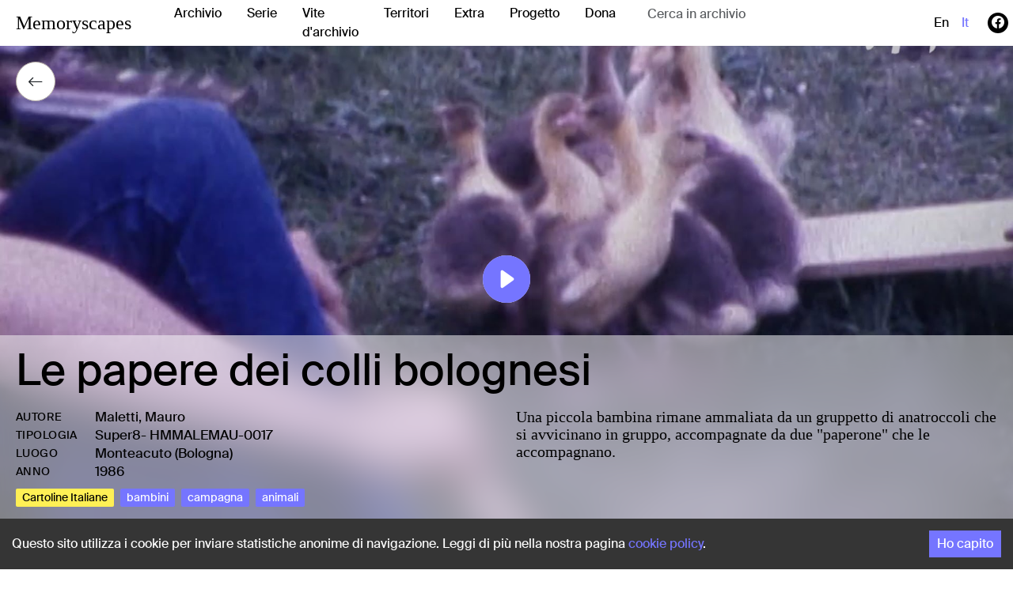

--- FILE ---
content_type: text/html; charset=utf-8
request_url: https://memoryscapes.it/it/clips/1805_le-papere-dei-colli-bolognesi
body_size: 15207
content:
<!DOCTYPE html><html lang="it"><head><link rel="stylesheet" href="/assets/client-c20d55a5.css"><meta charSet="utf-8"/><meta name="viewport" content="width=device-width, initial-scale=1"/><link rel="preload" as="image" href="/assets/logo-4df41f0f.png"/><link rel="preload" as="image" href="/assets/credits-2-e9c4693f.png"/><link rel="preload" as="image" href="/assets/credits-3-e10b61b8.png"/><link rel="preload" as="image" href="/assets/inmagik-d0d30971.svg"/><link rel="icon" href="/favicon.ico"/><meta name="theme-color" content="#000000"/><link rel="apple-touch-icon" href="/logo192.png"/><title data-rh="true">Memoryscapes - Le papere dei colli bolognesi</title><meta data-rh="true" name="description" content="Una piccola bambina rimane ammaliata da un gruppetto di anatroccoli che si avvicinano in gruppo, accompagnate da due &quot;paperone&quot; che le accompagnano."/><meta data-rh="true" property="og:title" content="Memoryscapes - Le papere dei colli bolognesi"/><meta data-rh="true" property="og:description" content="Una piccola bambina rimane ammaliata da un gruppetto di anatroccoli che si avvicinano in gruppo, accompagnate da due &quot;paperone&quot; che le accompagnano."/><meta data-rh="true" property="og:image" content="https://ams3.digitaloceanspaces.com/memoryscapes/clips_thumb/Maletti_Mauro_017_H18Rnhb.jpeg"/><meta data-rh="true" name="twitter:card" content="summary"/><meta data-rh="true" name="twitter:title" content="Memoryscapes - Le papere dei colli bolognesi"/><meta data-rh="true" name="twitter:description" content="Una piccola bambina rimane ammaliata da un gruppetto di anatroccoli che si avvicinano in gruppo, accompagnate da due &quot;paperone&quot; che le accompagnano."/><meta data-rh="true" name="twitter:image" content="https://ams3.digitaloceanspaces.com/memoryscapes/clips_thumb/Maletti_Mauro_017_H18Rnhb.jpeg"/></head><body><div id="root"><!--$--><!--$--><div class="h-100"><nav class="navbar navbar navbar-expand-xl navbar-light bg-white"><div class="d-flex w-100 flex-xl-row align-items-center"><div class="w-100 d-flex align-items-center justify-content-between d-block d-xl-none"><div><i class="bi fs-2 bi-list"></i></div><a class="navbar-memory-name" href="/it/">Memoryscapes</a><div style="min-width:32px"></div></div><span class="d-none d-xl-block navbar-brand"><a class="navbar-memory-name" href="/it/">Memoryscapes</a></span><div class="navbar-collapse collapse" id="basic-navbar-nav"><div class="me-auto navbar-nav"><a class="nav-link me-3" href="/it/archive">Archivio</a><a class="nav-link me-3" href="/it/serie">Serie</a><a class="nav-link me-3" href="/it/vite-archivio">Vite d&#x27;archivio</a><a class="nav-link me-3" href="/it/territories">Territori</a><a class="nav-link me-3" href="/it/extra">Extra</a><a class="nav-link me-3" href="/it/project">Progetto</a><a class="nav-link me-3" href="/it/donate">Dona</a><div class="rbt _SuggestionAucomplete_x4wws_1" style="outline:none;position:relative" tabindex="-1"><div style="display:flex;flex:1;height:100%;position:relative"><input autoComplete="off" type="text" placeholder="Cerca in archivio" aria-autocomplete="both" aria-expanded="false" aria-haspopup="listbox" role="combobox" class="rbt-input-main form-control rbt-input" value=""/><input aria-hidden="true" class="rbt-input-hint" readOnly="" style="background-color:transparent;border-color:transparent;box-shadow:none;color:rgba(0, 0, 0, 0.54);left:0;pointer-events:none;position:absolute;top:0;width:100%" tabindex="-1" value=""/></div></div></div><div class="d-flex align-items-center navbar-nav"><a class="text-capitalize nav-link" href="/en/clips/1805_le-papere-dei-colli-bolognesi">en</a><a class="text-capitalize nav-link text-primary-100" href="/it/clips/1805_le-papere-dei-colli-bolognesi">it</a><a href="https://www.facebook.com/archiviohomemovies/" target="_blank" rel="noopener" data-rr-ui-event-key="https://www.facebook.com/archiviohomemovies/" class="icon-social ms-3 me-2 nav-link"><i class="bi bi-facebook"></i></a><a href="https://www.instagram.com/archiviohomemovies/" target="_blank" rel="noopener" data-rr-ui-event-key="https://www.instagram.com/archiviohomemovies/" class="icon-social nav-link"><i class="bi bi-instagram"></i></a></div></div></div></nav><div class="padding-top-bar h-100 h-100 w-100"><div class="_VimeoContainer_3xgml_1"><div class="_Preview_3xgml_106" style="background-image:url(https://ams3.digitaloceanspaces.com/memoryscapes/clips_thumb/Maletti_Mauro_017_H18Rnhb.jpeg)"></div><video controlsList="nodownload" class="_Video_3xgml_115" src="https://player.vimeo.com/progressive_redirect/playback/543582724/rendition/540p/file.mp4?loc=external&amp;oauth2_token_id=1694920727&amp;signature=23e793fd1224bb592fbb3883c29546c05501635a3d86dc698bc421c5eccff34a" width="100%"></video><div style="top:20px;left:20px" class="position-absolute pointer container-icon text-dark bg-white"><i class="bi fs-5 bi-arrow-left"></i></div><div class="_PlayIcon_3xgml_11"><i class="text-primary-100 bi bi-play-circle-fill" style="font-size:60px"></i></div><div class="undefined"><div style="opacity:1;transition:all 0.3s linear" class="_BlockInfoUp_3xgml_56 row"><div class="col-md-12 mb-4"><h2 class="_TitleUp_3xgml_73">Le papere dei colli bolognesi</h2></div><div class="col-md-6"><div class="_InfoClipUp_3xgml_89"><div class="d-flex"><div class="_LabelInfo_3xgml_123">Autore</div><a class="link-filters" href="/it/archive/?authors=Maletti, Mauro">Maletti, Mauro</a></div><div class="d-flex"><div class="_LabelInfo_3xgml_123">tipologia</div><a class="link-filters" href="/it/archive/?formats=Super8">Super8</a> <!-- -->- <!-- -->HMMALEMAU-0017</div><div class="d-flex"><div class="_LabelInfo_3xgml_123">luogo</div><a class="link-filters" href="/it/archive/?positions=Monteacuto (Bologna)"> <!-- -->Monteacuto (Bologna)</a> </div><div class="d-flex"><div class="_LabelInfo_3xgml_123">anno</div><a class="link-filters" href="/it/archive/?from_date=1986-01-01&amp;to_date=1986-12-31">1986</a></div></div><div class="d-flex flex-wrap align-items-center mt-2"><div class="text-white d-flex"><div class="_FilterActiveSerie_3xgml_169"> <!-- -->Cartoline Italiane</div></div><div class="_FilterActive_3xgml_131">bambini</div><div class="_FilterActive_3xgml_131">campagna</div><div class="_FilterActive_3xgml_131">animali</div></div></div><div class="col-md-6"><div class="_DescriptionUp_3xgml_96">Una piccola bambina rimane ammaliata da un gruppetto di anatroccoli che si avvicinano in gruppo, accompagnate da due &quot;paperone&quot; che le accompagnano.</div><div class="text-black mb-3">Share: <br/><button class="react-share__ShareButton" style="background-color:transparent;border:none;padding:0;font:inherit;color:inherit;cursor:pointer"><i class="bi bi-facebook text-black me-3"></i></button><button class="react-share__ShareButton" style="background-color:transparent;border:none;padding:0;font:inherit;color:inherit;cursor:pointer"><i class="bi bi-twitter text-black me-3"></i></button><button class="react-share__ShareButton" style="background-color:transparent;border:none;padding:0;font:inherit;color:inherit;cursor:pointer"><i class="bi bi-whatsapp text-black me-3"></i></button><button class="react-share__ShareButton" style="background-color:transparent;border:none;padding:0;font:inherit;color:inherit;cursor:pointer"><i class="bi bi-envelope text-black"></i></button></div></div></div></div></div><div class="content-page mt-5 pb-0 pb-md-5"><div class="row d-none d-xl-flex"><div class="col-md-12 mb-4"><h2 class="_TitleDown_1ecx9_25">Le papere dei colli bolognesi</h2></div><div class="col-md-6"><div class="_InfoClipDown_1ecx9_41"><div class="d-flex"><div class="_LabelInfo_1ecx9_34">Autore</div><a class="link-filters" href="/it/archive/?authors=Maletti, Mauro">Maletti, Mauro</a></div><div class="d-flex"><div class="_LabelInfo_1ecx9_34">tipologia</div><a class="link-filters" href="/it/archive/?formats=Super8">Super8</a> <!-- -->- <!-- -->HMMALEMAU-0017</div><div class="d-flex"><div class="_LabelInfo_1ecx9_34">luogo</div><a class="link-filters" href="/it/archive/?positions=Monteacuto (Bologna)"> <!-- -->Monteacuto (Bologna)</a> </div><div class="d-flex"><div class="_LabelInfo_1ecx9_34">anno</div><a class="link-filters" href="/it/archive/?from_date=1986-01-01&amp;to_date=1986-12-31">1986</a></div></div><div class="d-flex mt-2"><div class="d-flex"><div class="_FilterActiveSerie_1ecx9_124"> <!-- -->Cartoline Italiane</div></div><div class="d-flex"><div class="_FilterActive_1ecx9_86">bambini</div><div class="_FilterActive_1ecx9_86">campagna</div><div class="_FilterActive_1ecx9_86">animali</div></div></div></div><div class="col-md-6 pt-2"><div class="_DescriptionDown_1ecx9_48">Una piccola bambina rimane ammaliata da un gruppetto di anatroccoli che si avvicinano in gruppo, accompagnate da due &quot;paperone&quot; che le accompagnano.</div></div></div></div><div class="d-none d-xl-block"><div class="divider-gradient"></div></div><div class="content-page"><div class="row"><div class="mb-5"><h3 class="_Correlati_1ecx9_162">Esplora il Fondo<!-- --> <!-- -->Maletti, Mauro</h3></div><div class="mb-3 col-xl-3 col-md-6 col-12"><a class="no-link h-100" href="/it/clips/1804_il-villaggio-dlf"><div class="pb-3 _ContainerItem_264h0_63"><div style="background-image:url(https://ams3.digitaloceanspaces.com/memoryscapes/clips_thumb/Maletti_Mauro_09_OhxdHSF.jpeg)" class="_Item_264h0_45"><div class="_Date_264h0_29">1972</div></div><div><div class="_InfoItem_264h0_1"><h5 class="_Title_264h0_9">il villaggio DLF</h5><div class="_Posizione_264h0_21">Bologna</div></div></div></div></a></div><div class="mb-3 col-xl-3 col-md-6 col-12"><a class="no-link h-100" href="/it/clips/1809_ciliegie-e-carriole"><div class="pb-3 _ContainerItem_264h0_63"><div style="background-image:url(https://ams3.digitaloceanspaces.com/memoryscapes/clips_thumb/Maletti_Mauro_046_2_CaUGbzK.jpeg)" class="_Item_264h0_45"><div class="_Date_264h0_29">1990</div></div><div><div class="_InfoItem_264h0_1"><h5 class="_Title_264h0_9">Ciliegie e carriole</h5><div class="_Posizione_264h0_21">Monteacuto (Bologna)</div></div></div></div></a></div><div class="mb-3 col-xl-3 col-md-6 col-12"><a class="no-link h-100" href="/it/clips/2048_riprese-al-porto"><div class="pb-3 _ContainerItem_264h0_63"><div style="background-image:url(https://ams3.digitaloceanspaces.com/memoryscapes/clips_thumb/Maletti_Mauro_040_TX9IkdN.jpeg)" class="_Item_264h0_45"><div class="_Date_264h0_29">1983</div></div><div><div class="_InfoItem_264h0_1"><h5 class="_Title_264h0_9">Riprese al porto</h5><div class="_Posizione_264h0_21">Civitanova Marche (Macerata)</div></div></div></div></a></div><div class="mb-3 col-xl-3 col-md-6 col-12"><a class="no-link h-100" href="/it/clips/1807_cadetti-diplomati"><div class="pb-3 _ContainerItem_264h0_63"><div style="background-image:url(https://ams3.digitaloceanspaces.com/memoryscapes/clips_thumb/Maletti_Mauro_039_OnQk94G.jpeg)" class="_Item_264h0_45"><div class="_Date_264h0_29">1983</div></div><div><div class="_InfoItem_264h0_1"><h5 class="_Title_264h0_9">Cadetti diplomati</h5><div class="_Posizione_264h0_21">Macerata</div></div></div></div></a></div></div><div class="row mt-2"><div class="mb-5"><h3 class="_Correlati_1ecx9_162">Guarda anche</h3></div><div class="mb-3 col-xl-3 col-md-6 col-12"><a class="no-link h-100" href="/it/clips/2395_partita-allacqua-acetosa-3"><div class="pb-3 _ContainerItem_264h0_63"><div style="background-image:url(https://ams3.digitaloceanspaces.com/memoryscapes/clips_thumb/Agostini_Marcello_065_4_w1zEFbq.jpeg)" class="_Item_264h0_45"><div class="_Date_264h0_29">1972</div></div><div><div class="_InfoItem_264h0_1"><h5 class="_Title_264h0_9">Partita all&#x27;Acqua Acetosa (3)</h5><div class="_Posizione_264h0_21">Roma</div></div></div></div></a></div><div class="mb-3 col-xl-3 col-md-6 col-12"><a class="no-link h-100" href="/it/clips/1800_arrivo-in-tenuta"><div class="pb-3 _ContainerItem_264h0_63"><div style="background-image:url(https://ams3.digitaloceanspaces.com/memoryscapes/clips_thumb/Cessi_Mario_0104_qGMvuEm.jpeg)" class="_Item_264h0_45"><div class="_Date_264h0_29">1934</div></div><div><div class="_InfoItem_264h0_1"><h5 class="_Title_264h0_9">Arrivo in tenuta</h5><div class="_Posizione_264h0_21">Lucera (Foggia)</div></div></div></div></a></div><div class="mb-3 col-xl-3 col-md-6 col-12"><a class="no-link h-100" href="/it/clips/2840_al-parco-ii"><div class="pb-3 _ContainerItem_264h0_63"><div style="background-image:url(https://ams3.digitaloceanspaces.com/memoryscapes/clips_thumb/MSCIGAFRA_377_2_uhl0j6k.jpeg)" class="_Item_264h0_45"></div><div><div class="_InfoItem_264h0_1"><h5 class="_Title_264h0_9">Al parco II</h5><div class="_Posizione_264h0_21">Reggio Emilia</div></div></div></div></a></div><div class="mb-3 col-xl-3 col-md-6 col-12"><a class="no-link h-100" href="/it/clips/2358_il-pallone-a-spicchi"><div class="pb-3 _ContainerItem_264h0_63"><div style="background-image:url(https://ams3.digitaloceanspaces.com/memoryscapes/clips_thumb/Agostini_Marcello_012_XjJy1Ag.jpeg)" class="_Item_264h0_45"><div class="_Date_264h0_29">1964</div></div><div><div class="_InfoItem_264h0_1"><h5 class="_Title_264h0_9">Il pallone a spicchi</h5><div class="_Posizione_264h0_21">Misano Adriatico (Rimini)</div></div></div></div></a></div></div><div class="row mt-2"><div class="mb-3"><h3 class="_Correlati_1ecx9_162">L&#x27;anno<!-- --> <!-- -->1986</h3></div><div class="mb-3 col-xl-3 col-md-6 col-12"><a class="no-link h-100" href="/it/clips/5631_la-mangiata-di-sara-parte-2"><div class="pb-3 _ContainerItem_264h0_63"><div style="background-image:url(https://ams3.digitaloceanspaces.com/memoryscapes/clips_thumb/HMSIDOEMI-0057_-_La_mangiata_di_Sara_-_Parte_2_N5wcwzk.jpeg)" class="_Item_264h0_45"><div class="_Date_264h0_29">1986</div></div><div><div class="_InfoItem_264h0_1"><h5 class="_Title_264h0_9">La mangiata di Sara - Parte 2</h5><div class="_Posizione_264h0_21">Albisola Superiore (Savona)</div></div></div></div></a></div><div class="mb-3 col-xl-3 col-md-6 col-12"><a class="no-link h-100" href="/it/clips/5629_non-voglio-carne-parte-3"><div class="pb-3 _ContainerItem_264h0_63"><div style="background-image:url(https://ams3.digitaloceanspaces.com/memoryscapes/clips_thumb/HMSIDOEMI-0058_-_Non_voglio_carne_-_Parte_3_UHxtxsq.jpeg)" class="_Item_264h0_45"><div class="_Date_264h0_29">1986</div></div><div><div class="_InfoItem_264h0_1"><h5 class="_Title_264h0_9">Non voglio carne - Parte 3</h5><div class="_Posizione_264h0_21">Albisola Superiore (Savona)</div></div></div></div></a></div><div class="mb-3 col-xl-3 col-md-6 col-12"><a class="no-link h-100" href="/it/clips/1737_santa-severa"><div class="pb-3 _ContainerItem_264h0_63"><div style="background-image:url(https://ams3.digitaloceanspaces.com/memoryscapes/clips_thumb/Marchiori_Enrico_020_f4m0JES.jpeg)" class="_Item_264h0_45"><div class="_Date_264h0_29">1986</div></div><div><div class="_InfoItem_264h0_1"><h5 class="_Title_264h0_9">Santa Severa</h5><div class="_Posizione_264h0_21">Santa Marinella (Roma)</div></div></div></div></a></div><div class="mb-3 col-xl-3 col-md-6 col-12"><a class="no-link h-100" href="/it/clips/5627_non-voglio-carne-parte-1"><div class="pb-3 _ContainerItem_264h0_63"><div style="background-image:url(https://ams3.digitaloceanspaces.com/memoryscapes/clips_thumb/HMSIDOEMI-0058_-_Non_voglio_carne_-_Parte_1_0saly5Q.jpeg)" class="_Item_264h0_45"><div class="_Date_264h0_29">1986</div></div><div><div class="_InfoItem_264h0_1"><h5 class="_Title_264h0_9">Non voglio carne - Parte 1</h5><div class="_Posizione_264h0_21">Albisola Superiore (Savona)</div></div></div></div></a></div></div><div class="row mt-2"><div class="mb-5"><h3 class="_Correlati_1ecx9_162">Altre clip a<!-- --> <!-- -->Monteacuto (Bologna)</h3></div><div class="mb-3 col-xl-3 col-md-6 col-12"><a class="no-link h-100" href="/it/clips/1809_ciliegie-e-carriole"><div class="pb-3 _ContainerItem_264h0_63"><div style="background-image:url(https://ams3.digitaloceanspaces.com/memoryscapes/clips_thumb/Maletti_Mauro_046_2_CaUGbzK.jpeg)" class="_Item_264h0_45"><div class="_Date_264h0_29">1990</div></div><div><div class="_InfoItem_264h0_1"><h5 class="_Title_264h0_9">Ciliegie e carriole</h5><div class="_Posizione_264h0_21">Monteacuto (Bologna)</div></div></div></div></a></div></div><div class="row mt-2"><div class="mb-5"><h3 class="_Correlati_1ecx9_162">Clip della serie<!-- --> <!-- -->Cartoline Italiane</h3></div><div class="mb-3 col-xl-3 col-md-6 col-12"><a class="no-link h-100" href="/it/clips/519_la-cascata-varone"><div class="pb-3 _ContainerItem_264h0_63"><div style="background-image:url(https://ams3.digitaloceanspaces.com/memoryscapes/clips_thumb/MEMORYSCAPES_-_La_cascata_Varone_J6gCszL.jpeg)" class="_Item_264h0_45"><div class="_Date_264h0_29">1976</div></div><div><div class="_InfoItem_264h0_1"><h5 class="_Title_264h0_9">La cascata Varone</h5><div class="_Posizione_264h0_21">Località Foci, Tenno (Trento)</div></div></div></div></a></div><div class="mb-3 col-xl-3 col-md-6 col-12"><a class="no-link h-100" href="/it/clips/517_il-duomo-di-siena"><div class="pb-3 _ContainerItem_264h0_63"><div style="background-image:url(https://ams3.digitaloceanspaces.com/memoryscapes/clips_thumb/MEMORYSCAPES_-_Il_Duomo_di_Siena_g1pf1LG.jpeg)" class="_Item_264h0_45"><div class="_Date_264h0_29">1976</div></div><div><div class="_InfoItem_264h0_1"><h5 class="_Title_264h0_9">Il Duomo di Siena</h5><div class="_Posizione_264h0_21">Siena</div></div></div></div></a></div><div class="mb-3 col-xl-3 col-md-6 col-12"><a class="no-link h-100" href="/it/clips/518_il-castello-di-sirmione"><div class="pb-3 _ContainerItem_264h0_63"><div style="background-image:url(https://ams3.digitaloceanspaces.com/memoryscapes/clips_thumb/MEMORYSCAPES_-_Il_Castello_di_Sirmione_zqadUXP.jpeg)" class="_Item_264h0_45"><div class="_Date_264h0_29">1976</div></div><div><div class="_InfoItem_264h0_1"><h5 class="_Title_264h0_9">Il Castello di Sirmione</h5><div class="_Posizione_264h0_21">Sirmione (Brescia)</div></div></div></div></a></div><div class="mb-3 col-xl-3 col-md-6 col-12"><a class="no-link h-100" href="/it/clips/520_discesa-dal-monte-baldo"><div class="pb-3 _ContainerItem_264h0_63"><div style="background-image:url(https://ams3.digitaloceanspaces.com/memoryscapes/clips_thumb/MEMORYSCAPES_-_Discesa_dal_Monte_Baldo_XyYm0c9.jpeg)" class="_Item_264h0_45"><div class="_Date_264h0_29">1976</div></div><div><div class="_InfoItem_264h0_1"><h5 class="_Title_264h0_9">Discesa dal Monte Baldo</h5><div class="_Posizione_264h0_21">Malcesine (Verona)</div></div></div></div></a></div></div></div><footer class="_Footer_egi3i_1"><div class="d-flex flex-column flex-md-row justify-content-between content-page"><div class="d-flex flex-column align-items-start"><div class="text-center font-size-14">Un progetto di</div><a target="_blank" href="https://www.homemovies.it"><img class="mt-2" src="/assets/logo-4df41f0f.png" alt="Home Movies" width="300"/></a></div><div class="d-flex mt-3 mt-md-0 flex-column align-items-start ms-0  ms-md-3"><div class="text-center font-size-14">Con il contributo di</div><img class="mt-3" src="/assets/credits-2-e9c4693f.png" alt="Home Movies"/></div><div class="d-flex mt-3 mt-md-0 flex-column align-items-start ms-0 ms-md-3"><div class="text-center font-size-14">Partner</div><img class="mt-4" src="/assets/credits-3-e10b61b8.png" alt="Home Movies"/></div><div class="d-flex mt-3 mt-md-0 flex-column align-items-start ms-0 ms-md-3"><div class="text-center mb-3 font-size-14">Web design</div><a target="_blank" href="https://www.inmagik.com"><img src="/assets/inmagik-d0d30971.svg" height="50" width="50" alt="Home Movies"/></a></div></div></footer></div></div><!--/$--><!--/$--></div><script>window.__INITIAL_DATA__={"mutations":[],"queries":[{"state":{"data":{"id":1805,"related_clips":[{"title":{"en":"Il pranzo in mensa","it":"Il pranzo in mensa"},"position":{"type":"Point","coordinates":[9.865763742336286,46.17071733302429]},"id":5586,"image_thumb":"https://ams3.digitaloceanspaces.com/memoryscapes/clips_thumb/HMVITADON-0054-Il_pranzo_in_mensa.jpeg","date":"1961-01-01","content_metadata":{"width":1920,"height":1080},"image_medium":"https://ams3.digitaloceanspaces.com/memoryscapes/clips_thumb/HMVITADON-0054-Il_pranzo_in_mensa_KFPgad3.jpeg","city":"Sondrio","description":{"en":"Il filmato mostra un gruppo di bambini e ragazzi che pranzano in una sala simile a una mensa, vestiti con grembiuli neri che suggeriscono una divisa scolastica o comunitaria. L'atmosfera è allegra e spensierata, con i giovani intenti a chiacchierare e divertirsi durante il pasto. A filmarli è Don Vitalini (1915-2003), sacerdote noto nella sua comunità per il suo ruolo nella resistenza durante la Seconda Guerra Mondiale e come appassionato cineamatore. Per oltre tre decenni, Don Vitalini ha documentato la vita quotidiana, il lavoro, i riti religiosi e la natura delle valli, lasciando una preziosa testimonianza della sua comunità su pellicola.","it":"Il filmato mostra un gruppo di bambini e ragazzi che pranzano in una sala simile a una mensa, vestiti con grembiuli neri che suggeriscono una divisa scolastica o comunitaria. L'atmosfera è allegra e spensierata, con i giovani intenti a chiacchierare e divertirsi durante il pasto. A filmarli è Don Vitalini (1915-2003), sacerdote noto nella sua comunità per il suo ruolo nella resistenza durante la Seconda Guerra Mondiale e come appassionato cineamatore. Per oltre tre decenni, Don Vitalini ha documentato la vita quotidiana, il lavoro, i riti religiosi e la natura delle valli, lasciando una preziosa testimonianza della sua comunità su pellicola."}},{"title":{"en":"La preghiera del mattino","it":"La preghiera del mattino"},"position":null,"id":4245,"image_thumb":"https://ams3.digitaloceanspaces.com/memoryscapes/clips_thumb/Chierici_Fratelli_011_1_Obt2FA3.jpeg","date":"1939-01-01","content_metadata":{"width":1920,"height":1080},"image_medium":"https://ams3.digitaloceanspaces.com/memoryscapes/clips_thumb/Chierici_Fratelli_011_1_GXNltEF.jpeg","city":"Soglio","description":{"en":"Enrico Chierici filma i bambini della scuola elementare di Soglio durante la giornata scolastica. Nel 1939 ttradizione era la preghiera del mattino.","it":"Enrico Chierici filma i bambini della scuola elementare di Soglio durante la giornata scolastica. Nel 1939 ttradizione era la preghiera del mattino."}},{"title":{"en":"All'asilo","it":"All'asilo"},"position":null,"id":4365,"image_thumb":"https://ams3.digitaloceanspaces.com/memoryscapes/clips_thumb/HMSANTNIC-0016_-_MS01.jpeg","date":"1963-01-01","content_metadata":{"width":1920,"height":1080},"image_medium":"https://ams3.digitaloceanspaces.com/memoryscapes/clips_thumb/HMSANTNIC-0016_-_MS01_WWiS6De.jpeg","city":"Bologna","description":{"en":"I bambini di una scuola dell'infanzia, al tempo più nota come asilo o suola materna, seduti al tavolo ascoltano attenti un compagno mentre in piedi recita.","it":"I bambini di una scuola dell'infanzia, al tempo più nota come asilo o suola materna, seduti al tavolo ascoltano attenti un compagno mentre in piedi recita."}},{"title":{"en":"Two Wheels, Three Riders","it":"Due ruote, tre centauri"},"position":null,"id":1623,"image_thumb":"https://ams3.digitaloceanspaces.com/memoryscapes/clips_thumb/Barzizza_Fam_015_4_IM0hsVa.jpeg","date":"1937-01-01","content_metadata":{"width":1920,"height":1080},"image_medium":"https://ams3.digitaloceanspaces.com/memoryscapes/clips_thumb/Barzizza_Fam_015_4_lkWNW1t.jpeg","city":"Sanremo (Imperia)","description":{"en":"The powerful bike carries a cargo beyond its legal limits: but, is it that easy to handle that even a child can ride it alone?","it":"La moto portentosa trasporta un carico oltre il limite; ma è così facile che anche un bambino possa usarla?"}},{"title":{"en":"Steps Of (Non) Classical Ballet","it":"Passi di danza (non) classica"},"position":null,"id":1621,"image_thumb":"https://ams3.digitaloceanspaces.com/memoryscapes/clips_thumb/Barzizza_Fam_015_2_wbD43kc.jpeg","date":"1937-01-01","content_metadata":{"width":1920,"height":1080},"image_medium":"https://ams3.digitaloceanspaces.com/memoryscapes/clips_thumb/Barzizza_Fam_015_2_kKfWLKO.jpeg","city":"Sanremo (Imperia)","description":{"en":"In the countryside of Liguria, the Barzizzas have fun among friends, dancing in ways that, in those years - despite the roaring twenties - were defintely above the lines.","it":"Nelle campagne liguri, la famiglia Barzizza si sbizzarrisce tra gli amici, dandosi a danze che, per l'epoca - nonostante i roaring twenties - erano decisamete sopra le righe."}},{"title":{"en":"Trip to the Rome Zoo","it":"Viaggio allo zoo di Roma"},"position":{"type":"Point","coordinates":[12.48924835428179,41.89222534316629]},"id":6421,"image_thumb":"https://ams3.digitaloceanspaces.com/memoryscapes/clips_thumb/MS-STACNAT-0006-8M-01-M4_V1-0113_eD7M0RH.jpeg","date":"1961-01-01","content_metadata":{"width":1920,"height":1080},"image_medium":"https://ams3.digitaloceanspaces.com/memoryscapes/clips_thumb/MS-STACNAT-0006-8M-01-M4_V1-0113_LJxdBGi.jpeg","city":"Roma","description":{"en":"On May 1st, 1961, a trip to Rome with the family is filmed. They visit the zoo, sharing a moment of leisure together. The cousin of Natalino’s wife and Natalino’s daughters, Emanuela and Luana, can be seen.","it":"Gita di famiglia a Roma il 1 maggio del 1961. La famiglia Stacchini visita lo zoo, condividendo un momento di svago insieme. Si nota il cugino della moglie di Natalino e le figlie di Natalino, Emanuela e Luana."}},{"title":{"en":"In the Castle Yard","it":"Nel cortile del Castello"},"position":{"type":"Point","coordinates":[9.17985,45.47008]},"id":1948,"image_thumb":"https://ams3.digitaloceanspaces.com/memoryscapes/clips_thumb/Tamaro_Fam_04_r74kUOm.jpeg","date":"1957-01-01","content_metadata":{"width":1920,"height":1080},"image_medium":"https://ams3.digitaloceanspaces.com/memoryscapes/clips_thumb/Tamaro_Fam_04_sG25jKe.jpeg","city":"Milano","description":{"en":"Some glances around, on the lonely walls and towers of the Castello Sforzesco. Then the attention turns to animated beings: a child with a dog, another feeding pigeons, two nuns walking across the open space accompanied by fog.","it":"Qualche sguardo attorno, sulle solitarie pareti e torri del Castello Sforzesco. Poi l'attenzione su figure animate: una bambina con un cagnolino, un'altra che sfama i piccioni, due suore che, accompagnate dalla foschia, attraversato lo spiazzo."}},{"title":{"en":"To the Gardens","it":"Ai giardini"},"position":{"type":"Point","coordinates":[11.352844,44.483549]},"id":376,"image_thumb":"https://ams3.digitaloceanspaces.com/memoryscapes/clips_thumb/MEMORYSCAPES_-_Ai_giardini_sITgqyp.jpeg","date":"1965-01-01","content_metadata":{"width":1920,"height":1080},"image_medium":"https://ams3.digitaloceanspaces.com/memoryscapes/clips_thumb/MEMORYSCAPES_-_Ai_giardini_iz5u0FO.jpeg","city":"Bologna","description":{"en":"The gardens in Fall: the vast meadow, the small lake, the train, the children.","it":"I giardini in autunno: Il pratone, il laghetto, il trenino, i bimbi."}},{"title":{"en":"Wrestling match","it":"Incontro di wrestling"},"position":null,"id":4917,"image_thumb":"https://ams3.digitaloceanspaces.com/memoryscapes/clips_thumb/HMGABOANT-0003_2.jpeg","date":"1956-01-01","content_metadata":{"width":1920,"height":1080},"image_medium":"https://ams3.digitaloceanspaces.com/memoryscapes/clips_thumb/HMGABOANT-0003_2_LezmJdo.jpeg","city":"Maiori (Salerno)","description":{"en":"Cute sketch in which three children reenact a wrestling match. The slow motion of the film makes everything more realistic.","it":"Simpatica scenetta in cui tre bambini riproducono un incontro di wrestling. Il rallentamento del filmato rende tutto più verosimile."}},{"title":{"en":"Family Portrait","it":"Ritratto di famiglia"},"position":{"type":"Point","coordinates":[14.40755,40.63098]},"id":1565,"image_thumb":"https://ams3.digitaloceanspaces.com/memoryscapes/clips_thumb/MEMORYSCAPES_-_Ritratto_di_famiglia_XXFggUV.jpeg","date":"1940-01-01","content_metadata":{"width":1920,"height":1080},"image_medium":"https://ams3.digitaloceanspaces.com/memoryscapes/clips_thumb/MEMORYSCAPES_-_Ritratto_di_famiglia_9t794pD.jpeg","city":"Piano di Sorrento (Napoli)","description":{"en":"In the house in Corso Italia, in Piano di Sorrento, Ermanno Acanfora takes some time to have some portrait to wife and Daughter - on the same balcony from which he will shoot more of them in the postwar.","it":"Nella casa di Piano di Sorrento, lungo il Corso Italia, Ermanno Acanfora si dedica a qualche ritratto della moglie e dei figli - lo stesso terrazzo che ospiterà altri, numerosi ritratti nel dopoguerra."}},{"title":{"en":"Strolling around after the wedding","it":"Passeggiando dopo la cerimonia"},"position":null,"id":1101,"image_thumb":"https://ams3.digitaloceanspaces.com/memoryscapes/clips_thumb/MEMORYSCAPES_-_Passeggiando_dopo_la_cerimonia_TtHHTZH.jpeg","date":"1959-01-01","content_metadata":{"width":1920,"height":1080},"image_medium":"https://ams3.digitaloceanspaces.com/memoryscapes/clips_thumb/MEMORYSCAPES_-_Passeggiando_dopo_la_cerimonia_ONjN9oA.jpeg","city":"Castelfranco Emilia (Modena)","description":{"en":"The newlyweds, Adele Messieri e Angelo Selleri, and their relatives and guests, strolling around near the church of Santa Maria della Neve (Rastellino, Castelfranco Emilia), after their wedding on October 18, 1959.","it":"Gli sposi, Adele Messieri e Angelo Selleri, e i loro parenti, passeggiano nei dintorni della Chiesta di Santa Maria della Neve (Rastellino, Castelfranco Emilia) dopo la cerimonia di matrimonio, il 18 ottobre 1959."}},{"title":{"en":"Children and Creativity - II","it":"Bambini e creatività - II"},"position":{"type":"Point","coordinates":[10.629706,44.70212]},"id":2667,"image_thumb":"https://ams3.digitaloceanspaces.com/memoryscapes/clips_thumb/MSCIGAFRA_471.jpeg","date":"1972-01-01","content_metadata":{"width":1920,"height":1080},"image_medium":"https://ams3.digitaloceanspaces.com/memoryscapes/clips_thumb/MSCIGAFRA_471_7x8EZNW.jpeg","city":"Reggio Emilia","description":{"en":"\"Child Ingenuity, Toy and Book and Teaching Material Exhibition\" held at the Diana Kidergarten in Reggio Emilia, placed downtwn along Viale Allegri. The exhibition featured materials, activities and artifacts made by children throughout the educational courses. The artifacts are coupled with information about the children who made them. The artifacts themselves are for sale as well as the books. A specific degree of detail was for the area dedicated to musical education and productive activities, shown in the \"inner square of the facility\".","it":"“Mostra della creatività infantile, del giocattolo e del libro, del materiale didattico” organizzata presso la Scuola dell’Infanzia Diana di Reggio Emilia situata in pieno centro storico su Viale Allegri. La mostra espone materiali, attività e artifatti realizzati dai bambini all’interno dei percorsi didattici. Agli artefatti esposti sono abbinati informazioni relative ai bambini che li hanno prodotti. Gli stessi artefatti e i libri esposti sono in vendita. Paricolare attenzione è destinata all’area dedicata  all’educazione musicale e alle attività costruttive, esposte nella “piazza interna della struttura”."}},{"title":{"en":"First Birthday","it":"ll primo compleanno"},"position":null,"id":153,"image_thumb":"https://ams3.digitaloceanspaces.com/memoryscapes/clips_thumb/MEMORYSCAPES_-_ll_primo_compleanno_wesoA84.jpeg","date":"1972-01-01","content_metadata":{"width":1920,"height":1080},"image_medium":"https://ams3.digitaloceanspaces.com/memoryscapes/clips_thumb/MEMORYSCAPES_-_ll_primo_compleanno_M4G2T86.jpeg","city":"Ravenna","description":{"en":"Claudio Benini mkes a movie about his son Costantino, titled \"Costantino anno 1\", editing and sonorizing it. This is his first birthday.","it":"Claudio Benini realizza un film sul figlio Costantino, intitolato ?Costantino anno 1?, montandolo e sonorizzandolo. Questo è il suo primo compleanno."}},{"title":{"en":"\"A Day In Soglio\" - Excerpt I","it":"Una giornata a Soglio - estratto I"},"position":{"type":"Point","coordinates":[9.32249,44.31514]},"id":2533,"image_thumb":"https://ams3.digitaloceanspaces.com/memoryscapes/clips_thumb/Chierici_Fratelli_013_6_vEfGbLb.jpeg","date":"1939-01-01","content_metadata":{"width":1920,"height":1080},"image_medium":"https://ams3.digitaloceanspaces.com/memoryscapes/clips_thumb/Chierici_Fratelli_013_6_sDnwkme.jpeg","city":"Chiavari (Genova)","description":{"en":"Enrico Chierici goes to Soglio, for the shootig of \"Bimbi a scuola\" with two collaborators of his. In this first moments, after getting to Chiavari by train, there is the coach up to the lower part of Soglio, from where they will walk. The artifacts on the image, instead, are a trait of cellulose triacetate decay: in advanced stages, in fact, the film base cannot hold the plastifiers anymore, so they migrate toward the surface of the film, blooming in these peculiar crystals.","it":"Enrico Chierici si dirige a Soglio, per le riprese di \"Bimbi a scuola\", assieme a due collaboratori per le riprese. In questa prima fase, dopo il treno fino a Chiavari, vi è la corriera, che porta i tre fino alle pendici di Soglio, da dove devono proseguire a piedi. Le interferenze dell'immagine, invece, rappresentano un tratto distintivo del decadimento della pellicola in acetato di cellulosa: con il deteriorarsi del supporto, infatti, questo non è in grado di trattenere i plastificanti, che essudano e migrano sulla superficie della pellicola dando origine ai caratteristici cristalli."}},{"title":{"en":"The table set at the garden birthday party","it":"La tavola imbandita al compeleanno in giardino"},"position":{"type":"Point","coordinates":[8.825200195734022,45.818682740730274]},"id":5412,"image_thumb":"https://ams3.digitaloceanspaces.com/memoryscapes/clips_thumb/HMRANZFAM-0126_-_La_tavola_imbandita_al_compeleanno_in_giardino_QLZzA6a.jpeg","date":"1977-01-01","content_metadata":{"width":1920,"height":1080},"image_medium":"https://ams3.digitaloceanspaces.com/memoryscapes/clips_thumb/HMRANZFAM-0126_-_La_tavola_imbandita_al_compeleanno_in_giardino_TQtPNUU.jpeg","city":"Varese","description":{"en":"The extract comes from a reel filmed in June 1977 and documents a children's birthday party set in the garden of the Ranza family home. An overhead shot shows the table laid with a pink tablecloth, on which several cakes, a vase of flowers and bottles of soft drinks and wine are arranged.","it":"L'estratto proviene da una bobina girata nel giugno del 1977 e documenta una festa di compleanno per bambini ambientata nel giardino di casa della famiglia Ranza. Una ripresa dall’alto mostra la tavolata imbandita con una tovaglia rosa, su cui sono disposte diverse torte, un vaso di fiori e bottiglie di bibite e vino."}},{"title":{"en":"Flooded Fields","it":"Campi allagati"},"position":{"type":"Point","coordinates":[12.015528,44.342944]},"id":237,"image_thumb":"https://ams3.digitaloceanspaces.com/memoryscapes/clips_thumb/MEMORYSCAPES_-_Campi_allagati_aqn4MLp.jpeg","date":"1966-01-01","content_metadata":{"width":1920,"height":1080},"image_medium":"https://ams3.digitaloceanspaces.com/memoryscapes/clips_thumb/MEMORYSCAPES_-_Campi_allagati_DK9QfSQ.jpeg","city":"Faenza (Ravenna)","description":{"en":"In 1966 the Lamone river overflows and Aurelio documents the flooded fields.","it":"Nel 1966 il fiume Lamone esonda nella località di Villafranca (Faenza), Aurelio documenta i campi allagati."}}],"related_clips_keywords":[{"title":{"en":"The Acqua Acetosa Match (3)","it":"Partita all'Acqua Acetosa (3)"},"position":{"type":"Point","coordinates":[12.48519,41.93584]},"id":2395,"image_thumb":"https://ams3.digitaloceanspaces.com/memoryscapes/clips_thumb/Agostini_Marcello_065_4_8dbgCYo.jpeg","date":"1972-01-01","content_metadata":{"width":1920,"height":1080},"image_medium":"https://ams3.digitaloceanspaces.com/memoryscapes/clips_thumb/Agostini_Marcello_065_4_w1zEFbq.jpeg","city":"Roma","description":{"en":"Soccer match of a youth category, on one of the pitches at the Acqua Acetosa.","it":"Partita di calcio di serie giovanile, presso uno dei campi dell'Acqua Acetosa."}},{"title":{"en":"Getting To the Estate","it":"Arrivo in tenuta"},"position":null,"id":1800,"image_thumb":"https://ams3.digitaloceanspaces.com/memoryscapes/clips_thumb/Cessi_Mario_0104_GstYDkB.jpeg","date":"1934-01-01","content_metadata":{"width":1920,"height":1080},"image_medium":"https://ams3.digitaloceanspaces.com/memoryscapes/clips_thumb/Cessi_Mario_0104_qGMvuEm.jpeg","city":"Lucera (Foggia)","description":{"en":"As soon as they get to the Mastrolilli estate, the first thing to do is to unload the calash and move everything inside. After that, instead, there is to feed the poultry.","it":"Non appena si arriva alla tenuta Mastrolilli, la prima cosa da fare è scaricare il calesse e trasferire tutto all'interno dell'abitazione. Subito dopo, invece, sfamare il pollame."}},{"title":{"en":"At the Park II","it":"Al parco II"},"position":{"type":"Point","coordinates":[10.629949,44.698918]},"id":2840,"image_thumb":"https://ams3.digitaloceanspaces.com/memoryscapes/clips_thumb/MSCIGAFRA_377_2.jpeg","date":null,"content_metadata":{"width":1920,"height":1080},"image_medium":"https://ams3.digitaloceanspaces.com/memoryscapes/clips_thumb/MSCIGAFRA_377_2_uhl0j6k.jpeg","city":"Reggio Emilia","description":{"en":"A group of children have fun at the Public Park in Reggio Emilia city center. The excerpt is part of a montage film called \"Cut and Stock Film\" by Franco Cigarini. These films are extremely diverse and they do represent commercial actvities and city life in the 1960s.","it":"Un gruppo di bambini si diverte al parco dei giarcini pubblici in centro a Reggio Emilia.  bambini sul trenino dei Giardini pubblici. L'estratto è parte di una pellicola di montaggio denominata da Franco Cigarini \"Pellicola di taglio e repertorio\"."}},{"title":{"en":"The Sliced Ball","it":"Il pallone a spicchi"},"position":null,"id":2358,"image_thumb":"https://ams3.digitaloceanspaces.com/memoryscapes/clips_thumb/Agostini_Marcello_012_EIlE80z.jpeg","date":"1964-01-01","content_metadata":{"width":1920,"height":1080},"image_medium":"https://ams3.digitaloceanspaces.com/memoryscapes/clips_thumb/Agostini_Marcello_012_XjJy1Ag.jpeg","city":"Misano Adriatico (Rimini)","description":{"en":"Summer games on the beach: the kids are the first ones to chase the ball, but it's when dad arrives that the game becomes tough.","it":"Giochi in spiaggia d'estate: i bambini sono i primi a rincorrere il pallone, ma quando il papà arriva il gioco si fa impegnativo."}}],"related_clips_author":[{"title":{"en":"The DLF Village","it":"il villaggio DLF"},"position":null,"id":1804,"image_thumb":"https://ams3.digitaloceanspaces.com/memoryscapes/clips_thumb/Maletti_Mauro_09_D4S48p4.jpeg","date":"1972-01-01","content_metadata":{"width":1920,"height":1080},"image_medium":"https://ams3.digitaloceanspaces.com/memoryscapes/clips_thumb/Maletti_Mauro_09_OhxdHSF.jpeg","city":"Bologna","description":{"en":"In the province of Bologna, apparently all brand new, drawing the amateur's camera's attention is the \"railway company recreational organisation\" of Bologna - so clean and tidy insomuch as it looks empty.","it":"In provincia di Bologna, all'apparenza nuovo di zecca, a catturare l'attenzione della cinepresa dell'amatore è il villaggio del dopolavoro ferroviario di Bologna - tanto pulito e ordinato quanto, sembra, vuoto."}},{"title":{"en":"Cherries and Handcarts","it":"Ciliegie e carriole"},"position":null,"id":1809,"image_thumb":"https://ams3.digitaloceanspaces.com/memoryscapes/clips_thumb/Maletti_Mauro_046_2_EUoBdwp.jpeg","date":"1990-01-01","content_metadata":{"width":1920,"height":1080},"image_medium":"https://ams3.digitaloceanspaces.com/memoryscapes/clips_thumb/Maletti_Mauro_046_2_CaUGbzK.jpeg","city":"Monteacuto (Bologna)","description":{"en":"Some witty portraits, which include cherries and long blond hair are a harbinger to a playful moments between two kids, involving a handcart and some ingenuousness.","it":"Alcuni ritratti spiritosi, che comprendono ciliegie e capelli biondi fungono da anticamera per un momento di gioco tra due ragazzi, che coinvolge una carriola e un po' di inventiva."}},{"title":{"en":"Filming By the Harbour","it":"Riprese al porto"},"position":{"type":"Point","coordinates":[13.73477,43.31334]},"id":2048,"image_thumb":"https://ams3.digitaloceanspaces.com/memoryscapes/clips_thumb/Maletti_Mauro_040_kjNpeJC.jpeg","date":"1983-01-01","content_metadata":{"width":1920,"height":1080},"image_medium":"https://ams3.digitaloceanspaces.com/memoryscapes/clips_thumb/Maletti_Mauro_040_TX9IkdN.jpeg","city":"Civitanova Marche (Macerata)","description":{"en":"After the gaze lingers on the two toung ones getting closer towards the camera, it is the city which owns the frame, as a sweep on a blue slab, quilted in white.","it":"Dopo che lo sguardo si sofferma su due giovani che avanzano verso l'obiettivo, è la città che prende possesso dell'inquadratura, come distesa su una lastra azzurra trapuntata di bianco."}},{"title":{"en":"Graduated Rookies","it":"Cadetti diplomati"},"position":{"type":"Point","coordinates":[13.43464,43.28818]},"id":1807,"image_thumb":"https://ams3.digitaloceanspaces.com/memoryscapes/clips_thumb/Maletti_Mauro_039_F0B4yn9.jpeg","date":"1983-01-01","content_metadata":{"width":1920,"height":1080},"image_medium":"https://ams3.digitaloceanspaces.com/memoryscapes/clips_thumb/Maletti_Mauro_039_OnQk94G.jpeg","city":"Macerata","description":{"en":"The former cadets of the \"Rookie Training School\" parade through the streets of Macerata, just sworn and with their typical blue shirt.","it":"Sfilano gli ex-cadetti della Scuola Addestramento Reclute per le strade di Macerata, freschi di giuramento e con la tipica camicia azzurra."}}],"related_clips_year":[{"title":{"en":"Sara's Eating - Part 2","it":"La mangiata di Sara - Parte 2"},"position":{"type":"Point","coordinates":[8.50661259689374,44.33789696241034]},"id":5631,"image_thumb":"https://ams3.digitaloceanspaces.com/memoryscapes/clips_thumb/HMSIDOEMI-0057_-_La_mangiata_di_Sara_-_Parte_2.jpeg","date":"1986-01-01","content_metadata":{"width":1920,"height":1080},"image_medium":"https://ams3.digitaloceanspaces.com/memoryscapes/clips_thumb/HMSIDOEMI-0057_-_La_mangiata_di_Sara_-_Parte_2_N5wcwzk.jpeg","city":"Albisola Superiore (Savona)","description":{"en":"School year 1986-87, State Primary School of Albisola Superiore (Savona), class V C. As part of the children's film project devised by teacher Emilio Sidoti, Sara made ‘La Mangiata di Sara’ (Sara's Eating), part of the collection of eight stories entitled Un film a testa (A film each). The film follows the protagonist as, seated at the table, she binges with gusto: she starts with a plate of spaghetti with sauce, then moves on to chicken and chips, accompanying everything with Coca-Cola and Fanta. Cheese and fruit also appear on the table. Dessert is an Easter dove, which Sara cannot resist, before ending the scene with an irresistible post-lunch ‘binge’ that leads her to jump into bed.","it":"Anno scolastico 1986-87, Scuola Elementare Statale di Albisola Superiore (Savona), classe V C.  Nell’ambito del progetto di cinema per ragazzi ideato dall’insegnante Emilio Sidoti, Sara realizza \"La Mangiata di Sara\", parte della raccolta di otto storie intitolata \"Un film a testa\". Il film segue la protagonista mentre, seduta a tavola, si abbuffa con gusto: inizia con un piatto di spaghetti al sugo, poi passa al pollo e alle patatine, accompagnando il tutto con Coca-Cola e Fanta. Sul tavolo compaiono anche formaggio e frutta. Il dolce è una colomba pasquale, a cui Sara non resiste, prima di concludere la scena con un irresistibile \"abbiocco\" post-pranzo che la porta a buttarsi a letto."}},{"title":{"en":"I don't want meat - Part 3","it":"Non voglio carne - Parte 3"},"position":{"type":"Point","coordinates":[8.50661259689374,44.33789696241034]},"id":5629,"image_thumb":"https://ams3.digitaloceanspaces.com/memoryscapes/clips_thumb/HMSIDOEMI-0058_-_Non_voglio_carne_-_Parte_3.jpeg","date":"1986-01-01","content_metadata":{"width":1920,"height":1080},"image_medium":"https://ams3.digitaloceanspaces.com/memoryscapes/clips_thumb/HMSIDOEMI-0058_-_Non_voglio_carne_-_Parte_3_UHxtxsq.jpeg","city":"Albisola Superiore (Savona)","description":{"en":"School year 1986-87, class V C in Albisola. As part of the ‘children's cinema’ project led by teacher Emilio Sidoti, Andrea, one of the pupils, writes and makes the story of ‘I don't want meat’. The film recounts the protagonist's refusal to eat the meat prepared by his mother, giving voice to the creativity and imagination of the young students.","it":"Anno scolastico 1986-87, classe VC di Albisola: Andrea, uno degli alunni dell'insegnante Emilio Sidoti, scrive e realizza il film \"Non voglio carne\". La pellicola è tratta dalla serie Un film a testa (1986-1987), un progetto realizzato in una classe 5° delle elementari, dal maestro Emilio Sidoti, pioniere del cinema a scuola fin dagli anni Sessanta, insieme ai suoi allievi. Concepita all'interno della produzione del \"cinema dei ragazzi\", la pellicola si sviluppa attorno al rifiuto del protagonista di mangiare la carne preparata dalla madre."}},{"title":{"en":"Santa Severa","it":"Santa Severa"},"position":{"type":"Point","coordinates":[11.96022,42.01834]},"id":1737,"image_thumb":"https://ams3.digitaloceanspaces.com/memoryscapes/clips_thumb/Marchiori_Enrico_020_ECVQQec.jpeg","date":"1986-01-01","content_metadata":{"width":1920,"height":1080},"image_medium":"https://ams3.digitaloceanspaces.com/memoryscapes/clips_thumb/Marchiori_Enrico_020_f4m0JES.jpeg","city":"Santa Marinella (Roma)","description":{"en":"The Santa Severa Castle, North of Rome, at first from the distance and, later, getting closer by bike, in its yards. After the Etruscan harbour and various Roman constructions - residences and a cemetery - in the IX Century the Saracen Tower (\"Maschio\") was built and later it took the shape of a square fortress (XV Century) in the same period the hamlet beneath was rising.","it":"Il castello di Santa Severa, a nord di Roma, prima visto dalla distanza e poi, avvicinandosi in bicicletta, nei suoi cortili visitabili. Dopo il porto etrusco e varie costruzioni romane - residenze e anche un cimitero - nel IX secolo venne edificato il Maschio, o Torre Saracena, e successivamente prese forma la pianta rettangolare fortificata, definita attorno al XV secolo - stesso periodo in cui il borgo nasce ai piedi della fortezza."}},{"title":{"en":"I don't want meat - Part 1","it":"Non voglio carne - Parte 1"},"position":{"type":"Point","coordinates":[8.50661259689374,44.33789696241034]},"id":5627,"image_thumb":"https://ams3.digitaloceanspaces.com/memoryscapes/clips_thumb/HMSIDOEMI-0058_-_Non_voglio_carne_-_Parte_1.jpeg","date":"1986-01-01","content_metadata":{"width":1920,"height":1080},"image_medium":"https://ams3.digitaloceanspaces.com/memoryscapes/clips_thumb/HMSIDOEMI-0058_-_Non_voglio_carne_-_Parte_1_0saly5Q.jpeg","city":"Albisola Superiore (Savona)","description":{"en":"School year 1986-87, class V C in Albisola. As part of the ‘children's cinema’ project led by teacher Emilio Sidoti, Andrea, one of the pupils, writes and makes the story of ‘I don't want meat’. The film recounts the protagonist's refusal to eat the meat prepared by his mother, giving voice to the creativity and imagination of the young students.","it":"Anno scolastico 1986-87, classe VC di Albisola: Andrea, uno degli alunni dell'insegnante Emilio Sidoti, scrive e realizza il film \"Non voglio carne\". La pellicola è tratta dalla serie Un film a testa (1986-1987), un progetto realizzato in una classe 5° delle elementari, dal maestro Emilio Sidoti, pioniere del cinema a scuola fin dagli anni Sessanta, insieme ai suoi allievi. Concepita all'interno della produzione del \"cinema dei ragazzi\", la pellicola si sviluppa attorno al rifiuto del protagonista di mangiare la carne preparata dalla madre."}}],"related_clips_city":[{"title":{"en":"Cherries and Handcarts","it":"Ciliegie e carriole"},"position":null,"id":1809,"image_thumb":"https://ams3.digitaloceanspaces.com/memoryscapes/clips_thumb/Maletti_Mauro_046_2_EUoBdwp.jpeg","date":"1990-01-01","content_metadata":{"width":1920,"height":1080},"image_medium":"https://ams3.digitaloceanspaces.com/memoryscapes/clips_thumb/Maletti_Mauro_046_2_CaUGbzK.jpeg","city":"Monteacuto (Bologna)","description":{"en":"Some witty portraits, which include cherries and long blond hair are a harbinger to a playful moments between two kids, involving a handcart and some ingenuousness.","it":"Alcuni ritratti spiritosi, che comprendono ciliegie e capelli biondi fungono da anticamera per un momento di gioco tra due ragazzi, che coinvolge una carriola e un po' di inventiva."}}],"related_clips_serie":[{"id":10,"clips":[{"id":519,"title":{"en":"The Varone Falls","it":"La cascata Varone"},"description":{"en":null,"it":null},"date_precision":"year","date":"1976-01-01","date_from":"1976-01-01","date_to":"1976-01-01","archive":"HMBERTMAU-0003","format":"Super8","url_content":"https://player.vimeo.com/video/400176707?h=9c68a69f3a","file_url_vimeo":"https://player.vimeo.com/progressive_redirect/playback/400176707/rendition/1080p/file.mp4?loc=external&oauth2_token_id=1694920727&signature=c016415bfe65c10d73ca122c1a6286248ba03fc383bb90e0871b5ee665648e14","video_source":"400176707/9c68a69f3a","image_thumb":"https://ams3.digitaloceanspaces.com/memoryscapes/clips_thumb/MEMORYSCAPES_-_La_cascata_Varone_7jIWpkh.jpeg","image_medium":"https://ams3.digitaloceanspaces.com/memoryscapes/clips_thumb/MEMORYSCAPES_-_La_cascata_Varone_J6gCszL.jpeg","image_preview":"https://ams3.digitaloceanspaces.com/memoryscapes/clips_thumb/MEMORYSCAPES_-_La_cascata_Varone_jKGlun5.jpeg","content_metadata":{"width":1920,"height":1080},"address":null,"city":"Località Foci, Tenno (Trento)","province":null,"position":{"type":"Point","coordinates":[10.83453,45.91141]},"author":621,"text_tokens":[5647,5648]},{"id":517,"title":{"en":"The Duomo of Siena","it":"Il Duomo di Siena"},"description":{"en":null,"it":null},"date_precision":"year","date":"1976-01-01","date_from":"1976-01-01","date_to":"1976-01-01","archive":"HMBERTMAU-0003","format":"Super8","url_content":"https://player.vimeo.com/video/400176565?h=4cc380b567","file_url_vimeo":"https://player.vimeo.com/progressive_redirect/playback/400176565/rendition/360p/file.mp4?loc=external&oauth2_token_id=1694920727&signature=73bd86d9988ccd1978dbc06bd2f39e41d6ba8866ed549ca92f85f33b39504143","video_source":"400176565/4cc380b567","image_thumb":"https://ams3.digitaloceanspaces.com/memoryscapes/clips_thumb/MEMORYSCAPES_-_Il_Duomo_di_Siena_IF6NWPc.jpeg","image_medium":"https://ams3.digitaloceanspaces.com/memoryscapes/clips_thumb/MEMORYSCAPES_-_Il_Duomo_di_Siena_g1pf1LG.jpeg","image_preview":"https://ams3.digitaloceanspaces.com/memoryscapes/clips_thumb/MEMORYSCAPES_-_Il_Duomo_di_Siena_jjUtoyW.jpeg","content_metadata":{"width":1920,"height":1080},"address":null,"city":"Siena","province":null,"position":{"type":"Point","coordinates":[11.3286,43.31723]},"author":621,"text_tokens":[5644]},{"id":518,"title":{"en":"Sirmione Castle","it":"Il Castello di Sirmione"},"description":{"en":null,"it":null},"date_precision":"year","date":"1976-01-01","date_from":"1976-01-01","date_to":"1976-01-01","archive":"HMBERTMAU-0003","format":"Super8","url_content":"https://player.vimeo.com/video/400176640?h=326c91cf0d","file_url_vimeo":"https://player.vimeo.com/progressive_redirect/playback/400176640/rendition/720p/file.mp4?loc=external&oauth2_token_id=1694920727&signature=6b11567ef9374c74472de883597c51492babe1cdb808b3435d6c0a3b2a6f9265","video_source":"400176640/326c91cf0d","image_thumb":"https://ams3.digitaloceanspaces.com/memoryscapes/clips_thumb/MEMORYSCAPES_-_Il_Castello_di_Sirmione_7kpDDBy.jpeg","image_medium":"https://ams3.digitaloceanspaces.com/memoryscapes/clips_thumb/MEMORYSCAPES_-_Il_Castello_di_Sirmione_zqadUXP.jpeg","image_preview":"https://ams3.digitaloceanspaces.com/memoryscapes/clips_thumb/MEMORYSCAPES_-_Il_Castello_di_Sirmione_q3GNURa.jpeg","content_metadata":{"width":1920,"height":1080},"address":null,"city":"Sirmione (Brescia)","province":null,"position":{"type":"Point","coordinates":[10.60826,45.49243]},"author":621,"text_tokens":[5645,5646]},{"id":520,"title":{"en":"Downhill Mount Baldo","it":"Discesa dal Monte Baldo"},"description":{"en":null,"it":null},"date_precision":"year","date":"1976-01-01","date_from":"1976-01-01","date_to":"1976-01-01","archive":"HMBERTMAU-0003","format":"Super8","url_content":"https://player.vimeo.com/video/400176750?h=b21a00015f","file_url_vimeo":"https://player.vimeo.com/progressive_redirect/playback/400176750/rendition/360p/file.mp4?loc=external&oauth2_token_id=1694920727&signature=79a5005ef4f9bbd3c0a18ecef41574a65ac41c07cd4e817a2f1a74866f286c84","video_source":"400176750/b21a00015f","image_thumb":"https://ams3.digitaloceanspaces.com/memoryscapes/clips_thumb/MEMORYSCAPES_-_Discesa_dal_Monte_Baldo_3QkU3Az.jpeg","image_medium":"https://ams3.digitaloceanspaces.com/memoryscapes/clips_thumb/MEMORYSCAPES_-_Discesa_dal_Monte_Baldo_XyYm0c9.jpeg","image_preview":"https://ams3.digitaloceanspaces.com/memoryscapes/clips_thumb/MEMORYSCAPES_-_Discesa_dal_Monte_Baldo_iSkx8d1.jpeg","content_metadata":{"width":1920,"height":1080},"address":null,"city":"Malcesine (Verona)","province":null,"position":{"type":"Point","coordinates":[10.84386,45.72634]},"author":621,"text_tokens":[5649,5650]}],"title":{"en":"Italian Postcards","it":"Cartoline Italiane"},"description":{"en":"A tour of the “Beautiful Country” in the images of the Italians who filmed its landscapes, cities and hamlets for posterity. Every single clip contains a micro-history and at the same time it becomes the single tile of a virtually infinite and to be freely assembled mosaic of stories. Happy surfing!","it":"Un percorso del Bel Paese nelle immagini degli italiani che ne hanno filmato i paesaggi, le città e i borghi a futura memoria. Ogni singola clip costituisce una microstoria e allo stesso tempo diviene un singolo tassello di un mosaico di storie virtualmente infinito e componibile liberamente. Buona navigazione!"},"description_home":{"it":""},"cover_image":null,"brand_logo":null,"brand_text":{"it":"Selezione a cura di Davide Bianchi e Paolo Simoni"},"credits":{"it":"Selezione a cura di Davide Bianchi e Paolo Simoni"},"order":6,"home":false}],"author_data":{"id":623,"name":"Maletti, Mauro","birth_date":null,"death_date":null,"biography":{"en":"","it":""}},"keywords_data":[{"id":87,"value":{"en":"children","it":"bambini"}},{"id":266,"value":{"en":"countryside","it":"campagna"}},{"id":200,"value":{"en":"animals","it":"animali"}}],"title":{"en":"The Ducks Upon the Hills Of Bologna","it":"Le papere dei colli bolognesi"},"description":{"en":"A little child is charmed by a few ducklings getting closer in a pack, closely watched by to \"big-ducks\" escorting them.","it":"Una piccola bambina rimane ammaliata da un gruppetto di anatroccoli che si avvicinano in gruppo, accompagnate da due \"paperone\" che le accompagnano."},"date_precision":"year","date":"1986-01-01","date_from":"1986-01-01","date_to":"1986-01-01","archive":"HMMALEMAU-0017","format":"Super8","url_content":"https://player.vimeo.com/video/543582724?h=da41ad2d5d","file_url_vimeo":"https://player.vimeo.com/progressive_redirect/playback/543582724/rendition/540p/file.mp4?loc=external&oauth2_token_id=1694920727&signature=23e793fd1224bb592fbb3883c29546c05501635a3d86dc698bc421c5eccff34a","video_source":"543582724/da41ad2d5d","image_thumb":"https://ams3.digitaloceanspaces.com/memoryscapes/clips_thumb/Maletti_Mauro_017_c3MmhmL.jpeg","image_medium":"https://ams3.digitaloceanspaces.com/memoryscapes/clips_thumb/Maletti_Mauro_017_bS4N7qk.jpeg","image_preview":"https://ams3.digitaloceanspaces.com/memoryscapes/clips_thumb/Maletti_Mauro_017_H18Rnhb.jpeg","content_metadata":{"width":1920,"height":1080},"address":null,"city":"Monteacuto (Bologna)","province":null,"position":null,"author":623,"keywords":[87,266,200],"suggested_clips":[],"text_tokens":[7653]},"dataUpdateCount":1,"dataUpdatedAt":1767738246200,"error":null,"errorUpdateCount":0,"errorUpdatedAt":0,"fetchFailureCount":0,"fetchFailureReason":null,"fetchMeta":null,"isInvalidated":false,"status":"success","fetchStatus":"idle"},"queryKey":["clip","1805"],"queryHash":"[\"clip\",\"1805\"]"}]};</script><script type="module" crossorigin src="/assets/client-16e65c68.js"></script></body></html>

--- FILE ---
content_type: application/javascript; charset=UTF-8
request_url: https://memoryscapes.it/assets/client-16e65c68.js
body_size: 285835
content:
var JA=Object.defineProperty;var eN=(e,t,n)=>t in e?JA(e,t,{enumerable:!0,configurable:!0,writable:!0,value:n}):e[t]=n;var Js=(e,t,n)=>(eN(e,typeof t!="symbol"?t+"":t,n),n);function tN(e,t){for(var n=0;n<t.length;n++){const i=t[n];if(typeof i!="string"&&!Array.isArray(i)){for(const r in i)if(r!=="default"&&!(r in e)){const a=Object.getOwnPropertyDescriptor(i,r);a&&Object.defineProperty(e,r,a.get?a:{enumerable:!0,get:()=>i[r]})}}}return Object.freeze(Object.defineProperty(e,Symbol.toStringTag,{value:"Module"}))}var ai=typeof globalThis<"u"?globalThis:typeof window<"u"?window:typeof global<"u"?global:typeof self<"u"?self:{};function st(e){return e&&e.__esModule&&Object.prototype.hasOwnProperty.call(e,"default")?e.default:e}function nN(e){if(e.__esModule)return e;var t=e.default;if(typeof t=="function"){var n=function i(){return this instanceof i?Reflect.construct(t,arguments,this.constructor):t.apply(this,arguments)};n.prototype=t.prototype}else n={};return Object.defineProperty(n,"__esModule",{value:!0}),Object.keys(e).forEach(function(i){var r=Object.getOwnPropertyDescriptor(e,i);Object.defineProperty(n,i,r.get?r:{enumerable:!0,get:function(){return e[i]}})}),n}var eE={exports:{}},Bf={};/**
 * @license React
 * react-jsx-runtime.production.js
 *
 * Copyright (c) Meta Platforms, Inc. and affiliates.
 *
 * This source code is licensed under the MIT license found in the
 * LICENSE file in the root directory of this source tree.
 */var iN=Symbol.for("react.transitional.element"),rN=Symbol.for("react.fragment");function tE(e,t,n){var i=null;if(n!==void 0&&(i=""+n),t.key!==void 0&&(i=""+t.key),"key"in t){n={};for(var r in t)r!=="key"&&(n[r]=t[r])}else n=t;return t=n.ref,{$$typeof:iN,type:e,key:i,ref:t!==void 0?t:null,props:n}}Bf.Fragment=rN;Bf.jsx=tE;Bf.jsxs=tE;eE.exports=Bf;var Bg=eE.exports;const Ii=Bg.Fragment,h=Bg.jsx,R=Bg.jsxs;var nE={exports:{}},se={};/**
 * @license React
 * react.production.js
 *
 * Copyright (c) Meta Platforms, Inc. and affiliates.
 *
 * This source code is licensed under the MIT license found in the
 * LICENSE file in the root directory of this source tree.
 */var kg=Symbol.for("react.transitional.element"),aN=Symbol.for("react.portal"),sN=Symbol.for("react.fragment"),oN=Symbol.for("react.strict_mode"),lN=Symbol.for("react.profiler"),uN=Symbol.for("react.consumer"),cN=Symbol.for("react.context"),fN=Symbol.for("react.forward_ref"),dN=Symbol.for("react.suspense"),hN=Symbol.for("react.memo"),iE=Symbol.for("react.lazy"),J0=Symbol.iterator;function pN(e){return e===null||typeof e!="object"?null:(e=J0&&e[J0]||e["@@iterator"],typeof e=="function"?e:null)}var rE={isMounted:function(){return!1},enqueueForceUpdate:function(){},enqueueReplaceState:function(){},enqueueSetState:function(){}},aE=Object.assign,sE={};function Ms(e,t,n){this.props=e,this.context=t,this.refs=sE,this.updater=n||rE}Ms.prototype.isReactComponent={};Ms.prototype.setState=function(e,t){if(typeof e!="object"&&typeof e!="function"&&e!=null)throw Error("takes an object of state variables to update or a function which returns an object of state variables.");this.updater.enqueueSetState(this,e,t,"setState")};Ms.prototype.forceUpdate=function(e){this.updater.enqueueForceUpdate(this,e,"forceUpdate")};function oE(){}oE.prototype=Ms.prototype;function Fg(e,t,n){this.props=e,this.context=t,this.refs=sE,this.updater=n||rE}var Ig=Fg.prototype=new oE;Ig.constructor=Fg;aE(Ig,Ms.prototype);Ig.isPureReactComponent=!0;var e1=Array.isArray,Pe={H:null,A:null,T:null,S:null,V:null},lE=Object.prototype.hasOwnProperty;function zg(e,t,n,i,r,a){return n=a.ref,{$$typeof:kg,type:e,key:t,ref:n!==void 0?n:null,props:a}}function mN(e,t){return zg(e.type,t,void 0,void 0,void 0,e.props)}function jg(e){return typeof e=="object"&&e!==null&&e.$$typeof===kg}function gN(e){var t={"=":"=0",":":"=2"};return"$"+e.replace(/[=:]/g,function(n){return t[n]})}var t1=/\/+/g;function ch(e,t){return typeof e=="object"&&e!==null&&e.key!=null?gN(""+e.key):t.toString(36)}function n1(){}function vN(e){switch(e.status){case"fulfilled":return e.value;case"rejected":throw e.reason;default:switch(typeof e.status=="string"?e.then(n1,n1):(e.status="pending",e.then(function(t){e.status==="pending"&&(e.status="fulfilled",e.value=t)},function(t){e.status==="pending"&&(e.status="rejected",e.reason=t)})),e.status){case"fulfilled":return e.value;case"rejected":throw e.reason}}throw e}function Ma(e,t,n,i,r){var a=typeof e;(a==="undefined"||a==="boolean")&&(e=null);var s=!1;if(e===null)s=!0;else switch(a){case"bigint":case"string":case"number":s=!0;break;case"object":switch(e.$$typeof){case kg:case aN:s=!0;break;case iE:return s=e._init,Ma(s(e._payload),t,n,i,r)}}if(s)return r=r(e),s=i===""?"."+ch(e,0):i,e1(r)?(n="",s!=null&&(n=s.replace(t1,"$&/")+"/"),Ma(r,t,n,"",function(u){return u})):r!=null&&(jg(r)&&(r=mN(r,n+(r.key==null||e&&e.key===r.key?"":(""+r.key).replace(t1,"$&/")+"/")+s)),t.push(r)),1;s=0;var o=i===""?".":i+":";if(e1(e))for(var l=0;l<e.length;l++)i=e[l],a=o+ch(i,l),s+=Ma(i,t,n,a,r);else if(l=pN(e),typeof l=="function")for(e=l.call(e),l=0;!(i=e.next()).done;)i=i.value,a=o+ch(i,l++),s+=Ma(i,t,n,a,r);else if(a==="object"){if(typeof e.then=="function")return Ma(vN(e),t,n,i,r);throw t=String(e),Error("Objects are not valid as a React child (found: "+(t==="[object Object]"?"object with keys {"+Object.keys(e).join(", ")+"}":t)+"). If you meant to render a collection of children, use an array instead.")}return s}function ru(e,t,n){if(e==null)return e;var i=[],r=0;return Ma(e,i,"","",function(a){return t.call(n,a,r++)}),i}function yN(e){if(e._status===-1){var t=e._result;t=t(),t.then(function(n){(e._status===0||e._status===-1)&&(e._status=1,e._result=n)},function(n){(e._status===0||e._status===-1)&&(e._status=2,e._result=n)}),e._status===-1&&(e._status=0,e._result=t)}if(e._status===1)return e._result.default;throw e._result}var i1=typeof reportError=="function"?reportError:function(e){if(typeof window=="object"&&typeof window.ErrorEvent=="function"){var t=new window.ErrorEvent("error",{bubbles:!0,cancelable:!0,message:typeof e=="object"&&e!==null&&typeof e.message=="string"?String(e.message):String(e),error:e});if(!window.dispatchEvent(t))return}else if(typeof process=="object"&&typeof process.emit=="function"){process.emit("uncaughtException",e);return}console.error(e)};function bN(){}se.Children={map:ru,forEach:function(e,t,n){ru(e,function(){t.apply(this,arguments)},n)},count:function(e){var t=0;return ru(e,function(){t++}),t},toArray:function(e){return ru(e,function(t){return t})||[]},only:function(e){if(!jg(e))throw Error("React.Children.only expected to receive a single React element child.");return e}};se.Component=Ms;se.Fragment=sN;se.Profiler=lN;se.PureComponent=Fg;se.StrictMode=oN;se.Suspense=dN;se.__CLIENT_INTERNALS_DO_NOT_USE_OR_WARN_USERS_THEY_CANNOT_UPGRADE=Pe;se.__COMPILER_RUNTIME={__proto__:null,c:function(e){return Pe.H.useMemoCache(e)}};se.cache=function(e){return function(){return e.apply(null,arguments)}};se.cloneElement=function(e,t,n){if(e==null)throw Error("The argument must be a React element, but you passed "+e+".");var i=aE({},e.props),r=e.key,a=void 0;if(t!=null)for(s in t.ref!==void 0&&(a=void 0),t.key!==void 0&&(r=""+t.key),t)!lE.call(t,s)||s==="key"||s==="__self"||s==="__source"||s==="ref"&&t.ref===void 0||(i[s]=t[s]);var s=arguments.length-2;if(s===1)i.children=n;else if(1<s){for(var o=Array(s),l=0;l<s;l++)o[l]=arguments[l+2];i.children=o}return zg(e.type,r,void 0,void 0,a,i)};se.createContext=function(e){return e={$$typeof:cN,_currentValue:e,_currentValue2:e,_threadCount:0,Provider:null,Consumer:null},e.Provider=e,e.Consumer={$$typeof:uN,_context:e},e};se.createElement=function(e,t,n){var i,r={},a=null;if(t!=null)for(i in t.key!==void 0&&(a=""+t.key),t)lE.call(t,i)&&i!=="key"&&i!=="__self"&&i!=="__source"&&(r[i]=t[i]);var s=arguments.length-2;if(s===1)r.children=n;else if(1<s){for(var o=Array(s),l=0;l<s;l++)o[l]=arguments[l+2];r.children=o}if(e&&e.defaultProps)for(i in s=e.defaultProps,s)r[i]===void 0&&(r[i]=s[i]);return zg(e,a,void 0,void 0,null,r)};se.createRef=function(){return{current:null}};se.forwardRef=function(e){return{$$typeof:fN,render:e}};se.isValidElement=jg;se.lazy=function(e){return{$$typeof:iE,_payload:{_status:-1,_result:e},_init:yN}};se.memo=function(e,t){return{$$typeof:hN,type:e,compare:t===void 0?null:t}};se.startTransition=function(e){var t=Pe.T,n={};Pe.T=n;try{var i=e(),r=Pe.S;r!==null&&r(n,i),typeof i=="object"&&i!==null&&typeof i.then=="function"&&i.then(bN,i1)}catch(a){i1(a)}finally{Pe.T=t}};se.unstable_useCacheRefresh=function(){return Pe.H.useCacheRefresh()};se.use=function(e){return Pe.H.use(e)};se.useActionState=function(e,t,n){return Pe.H.useActionState(e,t,n)};se.useCallback=function(e,t){return Pe.H.useCallback(e,t)};se.useContext=function(e){return Pe.H.useContext(e)};se.useDebugValue=function(){};se.useDeferredValue=function(e,t){return Pe.H.useDeferredValue(e,t)};se.useEffect=function(e,t,n){var i=Pe.H;if(typeof n=="function")throw Error("useEffect CRUD overload is not enabled in this build of React.");return i.useEffect(e,t)};se.useId=function(){return Pe.H.useId()};se.useImperativeHandle=function(e,t,n){return Pe.H.useImperativeHandle(e,t,n)};se.useInsertionEffect=function(e,t){return Pe.H.useInsertionEffect(e,t)};se.useLayoutEffect=function(e,t){return Pe.H.useLayoutEffect(e,t)};se.useMemo=function(e,t){return Pe.H.useMemo(e,t)};se.useOptimistic=function(e,t){return Pe.H.useOptimistic(e,t)};se.useReducer=function(e,t,n){return Pe.H.useReducer(e,t,n)};se.useRef=function(e){return Pe.H.useRef(e)};se.useState=function(e){return Pe.H.useState(e)};se.useSyncExternalStore=function(e,t,n){return Pe.H.useSyncExternalStore(e,t,n)};se.useTransition=function(){return Pe.H.useTransition()};se.version="19.1.0";nE.exports=se;var g=nE.exports;const j=st(g),Ip=tN({__proto__:null,default:j},[g]);var uE={exports:{}},kf={},cE={exports:{}},fE={};/**
 * @license React
 * scheduler.production.js
 *
 * Copyright (c) Meta Platforms, Inc. and affiliates.
 *
 * This source code is licensed under the MIT license found in the
 * LICENSE file in the root directory of this source tree.
 */(function(e){function t(x,A){var N=x.length;x.push(A);e:for(;0<N;){var P=N-1>>>1,k=x[P];if(0<r(k,A))x[P]=A,x[N]=k,N=P;else break e}}function n(x){return x.length===0?null:x[0]}function i(x){if(x.length===0)return null;var A=x[0],N=x.pop();if(N!==A){x[0]=N;e:for(var P=0,k=x.length,V=k>>>1;P<V;){var U=2*(P+1)-1,Y=x[U],q=U+1,J=x[q];if(0>r(Y,N))q<k&&0>r(J,Y)?(x[P]=J,x[q]=N,P=q):(x[P]=Y,x[U]=N,P=U);else if(q<k&&0>r(J,N))x[P]=J,x[q]=N,P=q;else break e}}return A}function r(x,A){var N=x.sortIndex-A.sortIndex;return N!==0?N:x.id-A.id}if(e.unstable_now=void 0,typeof performance=="object"&&typeof performance.now=="function"){var a=performance;e.unstable_now=function(){return a.now()}}else{var s=Date,o=s.now();e.unstable_now=function(){return s.now()-o}}var l=[],u=[],c=1,f=null,d=3,p=!1,v=!1,S=!1,y=!1,m=typeof setTimeout=="function"?setTimeout:null,b=typeof clearTimeout=="function"?clearTimeout:null,w=typeof setImmediate<"u"?setImmediate:null;function E(x){for(var A=n(u);A!==null;){if(A.callback===null)i(u);else if(A.startTime<=x)i(u),A.sortIndex=A.expirationTime,t(l,A);else break;A=n(u)}}function C(x){if(S=!1,E(x),!v)if(n(l)!==null)v=!0,O||(O=!0,I());else{var A=n(u);A!==null&&D(C,A.startTime-x)}}var O=!1,_=-1,T=5,B=-1;function M(){return y?!0:!(e.unstable_now()-B<T)}function $(){if(y=!1,O){var x=e.unstable_now();B=x;var A=!0;try{e:{v=!1,S&&(S=!1,b(_),_=-1),p=!0;var N=d;try{t:{for(E(x),f=n(l);f!==null&&!(f.expirationTime>x&&M());){var P=f.callback;if(typeof P=="function"){f.callback=null,d=f.priorityLevel;var k=P(f.expirationTime<=x);if(x=e.unstable_now(),typeof k=="function"){f.callback=k,E(x),A=!0;break t}f===n(l)&&i(l),E(x)}else i(l);f=n(l)}if(f!==null)A=!0;else{var V=n(u);V!==null&&D(C,V.startTime-x),A=!1}}break e}finally{f=null,d=N,p=!1}A=void 0}}finally{A?I():O=!1}}}var I;if(typeof w=="function")I=function(){w($)};else if(typeof MessageChannel<"u"){var H=new MessageChannel,L=H.port2;H.port1.onmessage=$,I=function(){L.postMessage(null)}}else I=function(){m($,0)};function D(x,A){_=m(function(){x(e.unstable_now())},A)}e.unstable_IdlePriority=5,e.unstable_ImmediatePriority=1,e.unstable_LowPriority=4,e.unstable_NormalPriority=3,e.unstable_Profiling=null,e.unstable_UserBlockingPriority=2,e.unstable_cancelCallback=function(x){x.callback=null},e.unstable_forceFrameRate=function(x){0>x||125<x?console.error("forceFrameRate takes a positive int between 0 and 125, forcing frame rates higher than 125 fps is not supported"):T=0<x?Math.floor(1e3/x):5},e.unstable_getCurrentPriorityLevel=function(){return d},e.unstable_next=function(x){switch(d){case 1:case 2:case 3:var A=3;break;default:A=d}var N=d;d=A;try{return x()}finally{d=N}},e.unstable_requestPaint=function(){y=!0},e.unstable_runWithPriority=function(x,A){switch(x){case 1:case 2:case 3:case 4:case 5:break;default:x=3}var N=d;d=x;try{return A()}finally{d=N}},e.unstable_scheduleCallback=function(x,A,N){var P=e.unstable_now();switch(typeof N=="object"&&N!==null?(N=N.delay,N=typeof N=="number"&&0<N?P+N:P):N=P,x){case 1:var k=-1;break;case 2:k=250;break;case 5:k=1073741823;break;case 4:k=1e4;break;default:k=5e3}return k=N+k,x={id:c++,callback:A,priorityLevel:x,startTime:N,expirationTime:k,sortIndex:-1},N>P?(x.sortIndex=N,t(u,x),n(l)===null&&x===n(u)&&(S?(b(_),_=-1):S=!0,D(C,N-P))):(x.sortIndex=k,t(l,x),v||p||(v=!0,O||(O=!0,I()))),x},e.unstable_shouldYield=M,e.unstable_wrapCallback=function(x){var A=d;return function(){var N=d;d=A;try{return x.apply(this,arguments)}finally{d=N}}}})(fE);cE.exports=fE;var SN=cE.exports,dE={exports:{}},It={};/**
 * @license React
 * react-dom.production.js
 *
 * Copyright (c) Meta Platforms, Inc. and affiliates.
 *
 * This source code is licensed under the MIT license found in the
 * LICENSE file in the root directory of this source tree.
 */var wN=g;function hE(e){var t="https://react.dev/errors/"+e;if(1<arguments.length){t+="?args[]="+encodeURIComponent(arguments[1]);for(var n=2;n<arguments.length;n++)t+="&args[]="+encodeURIComponent(arguments[n])}return"Minified React error #"+e+"; visit "+t+" for the full message or use the non-minified dev environment for full errors and additional helpful warnings."}function Qi(){}var kt={d:{f:Qi,r:function(){throw Error(hE(522))},D:Qi,C:Qi,L:Qi,m:Qi,X:Qi,S:Qi,M:Qi},p:0,findDOMNode:null},EN=Symbol.for("react.portal");function CN(e,t,n){var i=3<arguments.length&&arguments[3]!==void 0?arguments[3]:null;return{$$typeof:EN,key:i==null?null:""+i,children:e,containerInfo:t,implementation:n}}var _o=wN.__CLIENT_INTERNALS_DO_NOT_USE_OR_WARN_USERS_THEY_CANNOT_UPGRADE;function Ff(e,t){if(e==="font")return"";if(typeof t=="string")return t==="use-credentials"?t:""}It.__DOM_INTERNALS_DO_NOT_USE_OR_WARN_USERS_THEY_CANNOT_UPGRADE=kt;It.createPortal=function(e,t){var n=2<arguments.length&&arguments[2]!==void 0?arguments[2]:null;if(!t||t.nodeType!==1&&t.nodeType!==9&&t.nodeType!==11)throw Error(hE(299));return CN(e,t,null,n)};It.flushSync=function(e){var t=_o.T,n=kt.p;try{if(_o.T=null,kt.p=2,e)return e()}finally{_o.T=t,kt.p=n,kt.d.f()}};It.preconnect=function(e,t){typeof e=="string"&&(t?(t=t.crossOrigin,t=typeof t=="string"?t==="use-credentials"?t:"":void 0):t=null,kt.d.C(e,t))};It.prefetchDNS=function(e){typeof e=="string"&&kt.d.D(e)};It.preinit=function(e,t){if(typeof e=="string"&&t&&typeof t.as=="string"){var n=t.as,i=Ff(n,t.crossOrigin),r=typeof t.integrity=="string"?t.integrity:void 0,a=typeof t.fetchPriority=="string"?t.fetchPriority:void 0;n==="style"?kt.d.S(e,typeof t.precedence=="string"?t.precedence:void 0,{crossOrigin:i,integrity:r,fetchPriority:a}):n==="script"&&kt.d.X(e,{crossOrigin:i,integrity:r,fetchPriority:a,nonce:typeof t.nonce=="string"?t.nonce:void 0})}};It.preinitModule=function(e,t){if(typeof e=="string")if(typeof t=="object"&&t!==null){if(t.as==null||t.as==="script"){var n=Ff(t.as,t.crossOrigin);kt.d.M(e,{crossOrigin:n,integrity:typeof t.integrity=="string"?t.integrity:void 0,nonce:typeof t.nonce=="string"?t.nonce:void 0})}}else t==null&&kt.d.M(e)};It.preload=function(e,t){if(typeof e=="string"&&typeof t=="object"&&t!==null&&typeof t.as=="string"){var n=t.as,i=Ff(n,t.crossOrigin);kt.d.L(e,n,{crossOrigin:i,integrity:typeof t.integrity=="string"?t.integrity:void 0,nonce:typeof t.nonce=="string"?t.nonce:void 0,type:typeof t.type=="string"?t.type:void 0,fetchPriority:typeof t.fetchPriority=="string"?t.fetchPriority:void 0,referrerPolicy:typeof t.referrerPolicy=="string"?t.referrerPolicy:void 0,imageSrcSet:typeof t.imageSrcSet=="string"?t.imageSrcSet:void 0,imageSizes:typeof t.imageSizes=="string"?t.imageSizes:void 0,media:typeof t.media=="string"?t.media:void 0})}};It.preloadModule=function(e,t){if(typeof e=="string")if(t){var n=Ff(t.as,t.crossOrigin);kt.d.m(e,{as:typeof t.as=="string"&&t.as!=="script"?t.as:void 0,crossOrigin:n,integrity:typeof t.integrity=="string"?t.integrity:void 0})}else kt.d.m(e)};It.requestFormReset=function(e){kt.d.r(e)};It.unstable_batchedUpdates=function(e,t){return e(t)};It.useFormState=function(e,t,n){return _o.H.useFormState(e,t,n)};It.useFormStatus=function(){return _o.H.useHostTransitionStatus()};It.version="19.1.0";function pE(){if(!(typeof __REACT_DEVTOOLS_GLOBAL_HOOK__>"u"||typeof __REACT_DEVTOOLS_GLOBAL_HOOK__.checkDCE!="function"))try{__REACT_DEVTOOLS_GLOBAL_HOOK__.checkDCE(pE)}catch(e){console.error(e)}}pE(),dE.exports=It;var Rs=dE.exports;const Pa=st(Rs);/**
 * @license React
 * react-dom-client.production.js
 *
 * Copyright (c) Meta Platforms, Inc. and affiliates.
 *
 * This source code is licensed under the MIT license found in the
 * LICENSE file in the root directory of this source tree.
 */var ft=SN,mE=g,xN=Rs;function z(e){var t="https://react.dev/errors/"+e;if(1<arguments.length){t+="?args[]="+encodeURIComponent(arguments[1]);for(var n=2;n<arguments.length;n++)t+="&args[]="+encodeURIComponent(arguments[n])}return"Minified React error #"+e+"; visit "+t+" for the full message or use the non-minified dev environment for full errors and additional helpful warnings."}function gE(e){return!(!e||e.nodeType!==1&&e.nodeType!==9&&e.nodeType!==11)}function _l(e){var t=e,n=e;if(e.alternate)for(;t.return;)t=t.return;else{e=t;do t=e,t.flags&4098&&(n=t.return),e=t.return;while(e)}return t.tag===3?n:null}function vE(e){if(e.tag===13){var t=e.memoizedState;if(t===null&&(e=e.alternate,e!==null&&(t=e.memoizedState)),t!==null)return t.dehydrated}return null}function r1(e){if(_l(e)!==e)throw Error(z(188))}function ON(e){var t=e.alternate;if(!t){if(t=_l(e),t===null)throw Error(z(188));return t!==e?null:e}for(var n=e,i=t;;){var r=n.return;if(r===null)break;var a=r.alternate;if(a===null){if(i=r.return,i!==null){n=i;continue}break}if(r.child===a.child){for(a=r.child;a;){if(a===n)return r1(r),e;if(a===i)return r1(r),t;a=a.sibling}throw Error(z(188))}if(n.return!==i.return)n=r,i=a;else{for(var s=!1,o=r.child;o;){if(o===n){s=!0,n=r,i=a;break}if(o===i){s=!0,i=r,n=a;break}o=o.sibling}if(!s){for(o=a.child;o;){if(o===n){s=!0,n=a,i=r;break}if(o===i){s=!0,i=a,n=r;break}o=o.sibling}if(!s)throw Error(z(189))}}if(n.alternate!==i)throw Error(z(190))}if(n.tag!==3)throw Error(z(188));return n.stateNode.current===n?e:t}function yE(e){var t=e.tag;if(t===5||t===26||t===27||t===6)return e;for(e=e.child;e!==null;){if(t=yE(e),t!==null)return t;e=e.sibling}return null}var Re=Object.assign,_N=Symbol.for("react.element"),au=Symbol.for("react.transitional.element"),bo=Symbol.for("react.portal"),Ba=Symbol.for("react.fragment"),bE=Symbol.for("react.strict_mode"),zp=Symbol.for("react.profiler"),TN=Symbol.for("react.provider"),SE=Symbol.for("react.consumer"),Di=Symbol.for("react.context"),Hg=Symbol.for("react.forward_ref"),jp=Symbol.for("react.suspense"),Hp=Symbol.for("react.suspense_list"),Ug=Symbol.for("react.memo"),tr=Symbol.for("react.lazy"),Up=Symbol.for("react.activity"),AN=Symbol.for("react.memo_cache_sentinel"),a1=Symbol.iterator;function eo(e){return e===null||typeof e!="object"?null:(e=a1&&e[a1]||e["@@iterator"],typeof e=="function"?e:null)}var NN=Symbol.for("react.client.reference");function Vp(e){if(e==null)return null;if(typeof e=="function")return e.$$typeof===NN?null:e.displayName||e.name||null;if(typeof e=="string")return e;switch(e){case Ba:return"Fragment";case zp:return"Profiler";case bE:return"StrictMode";case jp:return"Suspense";case Hp:return"SuspenseList";case Up:return"Activity"}if(typeof e=="object")switch(e.$$typeof){case bo:return"Portal";case Di:return(e.displayName||"Context")+".Provider";case SE:return(e._context.displayName||"Context")+".Consumer";case Hg:var t=e.render;return e=e.displayName,e||(e=t.displayName||t.name||"",e=e!==""?"ForwardRef("+e+")":"ForwardRef"),e;case Ug:return t=e.displayName||null,t!==null?t:Vp(e.type)||"Memo";case tr:t=e._payload,e=e._init;try{return Vp(e(t))}catch{}}return null}var So=Array.isArray,ie=mE.__CLIENT_INTERNALS_DO_NOT_USE_OR_WARN_USERS_THEY_CANNOT_UPGRADE,ve=xN.__DOM_INTERNALS_DO_NOT_USE_OR_WARN_USERS_THEY_CANNOT_UPGRADE,Gr={pending:!1,data:null,method:null,action:null},qp=[],ka=-1;function vi(e){return{current:e}}function gt(e){0>ka||(e.current=qp[ka],qp[ka]=null,ka--)}function Be(e,t){ka++,qp[ka]=e.current,e.current=t}var li=vi(null),Vo=vi(null),yr=vi(null),pc=vi(null);function mc(e,t){switch(Be(yr,t),Be(Vo,e),Be(li,null),t.nodeType){case 9:case 11:e=(e=t.documentElement)&&(e=e.namespaceURI)?cy(e):0;break;default:if(e=t.tagName,t=t.namespaceURI)t=cy(t),e=kx(t,e);else switch(e){case"svg":e=1;break;case"math":e=2;break;default:e=0}}gt(li),Be(li,e)}function fs(){gt(li),gt(Vo),gt(yr)}function Yp(e){e.memoizedState!==null&&Be(pc,e);var t=li.current,n=kx(t,e.type);t!==n&&(Be(Vo,e),Be(li,n))}function gc(e){Vo.current===e&&(gt(li),gt(Vo)),pc.current===e&&(gt(pc),el._currentValue=Gr)}var Gp=Object.prototype.hasOwnProperty,Vg=ft.unstable_scheduleCallback,fh=ft.unstable_cancelCallback,DN=ft.unstable_shouldYield,MN=ft.unstable_requestPaint,ui=ft.unstable_now,RN=ft.unstable_getCurrentPriorityLevel,wE=ft.unstable_ImmediatePriority,EE=ft.unstable_UserBlockingPriority,vc=ft.unstable_NormalPriority,$N=ft.unstable_LowPriority,CE=ft.unstable_IdlePriority,LN=ft.log,PN=ft.unstable_setDisableYieldValue,Tl=null,fn=null;function cr(e){if(typeof LN=="function"&&PN(e),fn&&typeof fn.setStrictMode=="function")try{fn.setStrictMode(Tl,e)}catch{}}var dn=Math.clz32?Math.clz32:FN,BN=Math.log,kN=Math.LN2;function FN(e){return e>>>=0,e===0?32:31-(BN(e)/kN|0)|0}var su=256,ou=4194304;function Br(e){var t=e&42;if(t!==0)return t;switch(e&-e){case 1:return 1;case 2:return 2;case 4:return 4;case 8:return 8;case 16:return 16;case 32:return 32;case 64:return 64;case 128:return 128;case 256:case 512:case 1024:case 2048:case 4096:case 8192:case 16384:case 32768:case 65536:case 131072:case 262144:case 524288:case 1048576:case 2097152:return e&4194048;case 4194304:case 8388608:case 16777216:case 33554432:return e&62914560;case 67108864:return 67108864;case 134217728:return 134217728;case 268435456:return 268435456;case 536870912:return 536870912;case 1073741824:return 0;default:return e}}function If(e,t,n){var i=e.pendingLanes;if(i===0)return 0;var r=0,a=e.suspendedLanes,s=e.pingedLanes;e=e.warmLanes;var o=i&134217727;return o!==0?(i=o&~a,i!==0?r=Br(i):(s&=o,s!==0?r=Br(s):n||(n=o&~e,n!==0&&(r=Br(n))))):(o=i&~a,o!==0?r=Br(o):s!==0?r=Br(s):n||(n=i&~e,n!==0&&(r=Br(n)))),r===0?0:t!==0&&t!==r&&!(t&a)&&(a=r&-r,n=t&-t,a>=n||a===32&&(n&4194048)!==0)?t:r}function Al(e,t){return(e.pendingLanes&~(e.suspendedLanes&~e.pingedLanes)&t)===0}function IN(e,t){switch(e){case 1:case 2:case 4:case 8:case 64:return t+250;case 16:case 32:case 128:case 256:case 512:case 1024:case 2048:case 4096:case 8192:case 16384:case 32768:case 65536:case 131072:case 262144:case 524288:case 1048576:case 2097152:return t+5e3;case 4194304:case 8388608:case 16777216:case 33554432:return-1;case 67108864:case 134217728:case 268435456:case 536870912:case 1073741824:return-1;default:return-1}}function xE(){var e=su;return su<<=1,!(su&4194048)&&(su=256),e}function OE(){var e=ou;return ou<<=1,!(ou&62914560)&&(ou=4194304),e}function dh(e){for(var t=[],n=0;31>n;n++)t.push(e);return t}function Nl(e,t){e.pendingLanes|=t,t!==268435456&&(e.suspendedLanes=0,e.pingedLanes=0,e.warmLanes=0)}function zN(e,t,n,i,r,a){var s=e.pendingLanes;e.pendingLanes=n,e.suspendedLanes=0,e.pingedLanes=0,e.warmLanes=0,e.expiredLanes&=n,e.entangledLanes&=n,e.errorRecoveryDisabledLanes&=n,e.shellSuspendCounter=0;var o=e.entanglements,l=e.expirationTimes,u=e.hiddenUpdates;for(n=s&~n;0<n;){var c=31-dn(n),f=1<<c;o[c]=0,l[c]=-1;var d=u[c];if(d!==null)for(u[c]=null,c=0;c<d.length;c++){var p=d[c];p!==null&&(p.lane&=-536870913)}n&=~f}i!==0&&_E(e,i,0),a!==0&&r===0&&e.tag!==0&&(e.suspendedLanes|=a&~(s&~t))}function _E(e,t,n){e.pendingLanes|=t,e.suspendedLanes&=~t;var i=31-dn(t);e.entangledLanes|=t,e.entanglements[i]=e.entanglements[i]|1073741824|n&4194090}function TE(e,t){var n=e.entangledLanes|=t;for(e=e.entanglements;n;){var i=31-dn(n),r=1<<i;r&t|e[i]&t&&(e[i]|=t),n&=~r}}function qg(e){switch(e){case 2:e=1;break;case 8:e=4;break;case 32:e=16;break;case 256:case 512:case 1024:case 2048:case 4096:case 8192:case 16384:case 32768:case 65536:case 131072:case 262144:case 524288:case 1048576:case 2097152:case 4194304:case 8388608:case 16777216:case 33554432:e=128;break;case 268435456:e=134217728;break;default:e=0}return e}function Yg(e){return e&=-e,2<e?8<e?e&134217727?32:268435456:8:2}function AE(){var e=ve.p;return e!==0?e:(e=window.event,e===void 0?32:Gx(e.type))}function jN(e,t){var n=ve.p;try{return ve.p=e,t()}finally{ve.p=n}}var Rr=Math.random().toString(36).slice(2),Dt="__reactFiber$"+Rr,Wt="__reactProps$"+Rr,$s="__reactContainer$"+Rr,Kp="__reactEvents$"+Rr,HN="__reactListeners$"+Rr,UN="__reactHandles$"+Rr,s1="__reactResources$"+Rr,Dl="__reactMarker$"+Rr;function Gg(e){delete e[Dt],delete e[Wt],delete e[Kp],delete e[HN],delete e[UN]}function Fa(e){var t=e[Dt];if(t)return t;for(var n=e.parentNode;n;){if(t=n[$s]||n[Dt]){if(n=t.alternate,t.child!==null||n!==null&&n.child!==null)for(e=hy(e);e!==null;){if(n=e[Dt])return n;e=hy(e)}return t}e=n,n=e.parentNode}return null}function Ls(e){if(e=e[Dt]||e[$s]){var t=e.tag;if(t===5||t===6||t===13||t===26||t===27||t===3)return e}return null}function wo(e){var t=e.tag;if(t===5||t===26||t===27||t===6)return e.stateNode;throw Error(z(33))}function Za(e){var t=e[s1];return t||(t=e[s1]={hoistableStyles:new Map,hoistableScripts:new Map}),t}function pt(e){e[Dl]=!0}var NE=new Set,DE={};function da(e,t){ds(e,t),ds(e+"Capture",t)}function ds(e,t){for(DE[e]=t,e=0;e<t.length;e++)NE.add(t[e])}var VN=RegExp("^[:A-Z_a-z\\u00C0-\\u00D6\\u00D8-\\u00F6\\u00F8-\\u02FF\\u0370-\\u037D\\u037F-\\u1FFF\\u200C-\\u200D\\u2070-\\u218F\\u2C00-\\u2FEF\\u3001-\\uD7FF\\uF900-\\uFDCF\\uFDF0-\\uFFFD][:A-Z_a-z\\u00C0-\\u00D6\\u00D8-\\u00F6\\u00F8-\\u02FF\\u0370-\\u037D\\u037F-\\u1FFF\\u200C-\\u200D\\u2070-\\u218F\\u2C00-\\u2FEF\\u3001-\\uD7FF\\uF900-\\uFDCF\\uFDF0-\\uFFFD\\-.0-9\\u00B7\\u0300-\\u036F\\u203F-\\u2040]*$"),o1={},l1={};function qN(e){return Gp.call(l1,e)?!0:Gp.call(o1,e)?!1:VN.test(e)?l1[e]=!0:(o1[e]=!0,!1)}function Hu(e,t,n){if(qN(t))if(n===null)e.removeAttribute(t);else{switch(typeof n){case"undefined":case"function":case"symbol":e.removeAttribute(t);return;case"boolean":var i=t.toLowerCase().slice(0,5);if(i!=="data-"&&i!=="aria-"){e.removeAttribute(t);return}}e.setAttribute(t,""+n)}}function lu(e,t,n){if(n===null)e.removeAttribute(t);else{switch(typeof n){case"undefined":case"function":case"symbol":case"boolean":e.removeAttribute(t);return}e.setAttribute(t,""+n)}}function Ci(e,t,n,i){if(i===null)e.removeAttribute(n);else{switch(typeof i){case"undefined":case"function":case"symbol":case"boolean":e.removeAttribute(n);return}e.setAttributeNS(t,n,""+i)}}var hh,u1;function Ra(e){if(hh===void 0)try{throw Error()}catch(n){var t=n.stack.trim().match(/\n( *(at )?)/);hh=t&&t[1]||"",u1=-1<n.stack.indexOf(`
    at`)?" (<anonymous>)":-1<n.stack.indexOf("@")?"@unknown:0:0":""}return`
`+hh+e+u1}var ph=!1;function mh(e,t){if(!e||ph)return"";ph=!0;var n=Error.prepareStackTrace;Error.prepareStackTrace=void 0;try{var i={DetermineComponentFrameRoot:function(){try{if(t){var f=function(){throw Error()};if(Object.defineProperty(f.prototype,"props",{set:function(){throw Error()}}),typeof Reflect=="object"&&Reflect.construct){try{Reflect.construct(f,[])}catch(p){var d=p}Reflect.construct(e,[],f)}else{try{f.call()}catch(p){d=p}e.call(f.prototype)}}else{try{throw Error()}catch(p){d=p}(f=e())&&typeof f.catch=="function"&&f.catch(function(){})}}catch(p){if(p&&d&&typeof p.stack=="string")return[p.stack,d.stack]}return[null,null]}};i.DetermineComponentFrameRoot.displayName="DetermineComponentFrameRoot";var r=Object.getOwnPropertyDescriptor(i.DetermineComponentFrameRoot,"name");r&&r.configurable&&Object.defineProperty(i.DetermineComponentFrameRoot,"name",{value:"DetermineComponentFrameRoot"});var a=i.DetermineComponentFrameRoot(),s=a[0],o=a[1];if(s&&o){var l=s.split(`
`),u=o.split(`
`);for(r=i=0;i<l.length&&!l[i].includes("DetermineComponentFrameRoot");)i++;for(;r<u.length&&!u[r].includes("DetermineComponentFrameRoot");)r++;if(i===l.length||r===u.length)for(i=l.length-1,r=u.length-1;1<=i&&0<=r&&l[i]!==u[r];)r--;for(;1<=i&&0<=r;i--,r--)if(l[i]!==u[r]){if(i!==1||r!==1)do if(i--,r--,0>r||l[i]!==u[r]){var c=`
`+l[i].replace(" at new "," at ");return e.displayName&&c.includes("<anonymous>")&&(c=c.replace("<anonymous>",e.displayName)),c}while(1<=i&&0<=r);break}}}finally{ph=!1,Error.prepareStackTrace=n}return(n=e?e.displayName||e.name:"")?Ra(n):""}function YN(e){switch(e.tag){case 26:case 27:case 5:return Ra(e.type);case 16:return Ra("Lazy");case 13:return Ra("Suspense");case 19:return Ra("SuspenseList");case 0:case 15:return mh(e.type,!1);case 11:return mh(e.type.render,!1);case 1:return mh(e.type,!0);case 31:return Ra("Activity");default:return""}}function c1(e){try{var t="";do t+=YN(e),e=e.return;while(e);return t}catch(n){return`
Error generating stack: `+n.message+`
`+n.stack}}function Tn(e){switch(typeof e){case"bigint":case"boolean":case"number":case"string":case"undefined":return e;case"object":return e;default:return""}}function ME(e){var t=e.type;return(e=e.nodeName)&&e.toLowerCase()==="input"&&(t==="checkbox"||t==="radio")}function GN(e){var t=ME(e)?"checked":"value",n=Object.getOwnPropertyDescriptor(e.constructor.prototype,t),i=""+e[t];if(!e.hasOwnProperty(t)&&typeof n<"u"&&typeof n.get=="function"&&typeof n.set=="function"){var r=n.get,a=n.set;return Object.defineProperty(e,t,{configurable:!0,get:function(){return r.call(this)},set:function(s){i=""+s,a.call(this,s)}}),Object.defineProperty(e,t,{enumerable:n.enumerable}),{getValue:function(){return i},setValue:function(s){i=""+s},stopTracking:function(){e._valueTracker=null,delete e[t]}}}}function yc(e){e._valueTracker||(e._valueTracker=GN(e))}function RE(e){if(!e)return!1;var t=e._valueTracker;if(!t)return!0;var n=t.getValue(),i="";return e&&(i=ME(e)?e.checked?"true":"false":e.value),e=i,e!==n?(t.setValue(e),!0):!1}function bc(e){if(e=e||(typeof document<"u"?document:void 0),typeof e>"u")return null;try{return e.activeElement||e.body}catch{return e.body}}var KN=/[\n"\\]/g;function Rn(e){return e.replace(KN,function(t){return"\\"+t.charCodeAt(0).toString(16)+" "})}function Qp(e,t,n,i,r,a,s,o){e.name="",s!=null&&typeof s!="function"&&typeof s!="symbol"&&typeof s!="boolean"?e.type=s:e.removeAttribute("type"),t!=null?s==="number"?(t===0&&e.value===""||e.value!=t)&&(e.value=""+Tn(t)):e.value!==""+Tn(t)&&(e.value=""+Tn(t)):s!=="submit"&&s!=="reset"||e.removeAttribute("value"),t!=null?Xp(e,s,Tn(t)):n!=null?Xp(e,s,Tn(n)):i!=null&&e.removeAttribute("value"),r==null&&a!=null&&(e.defaultChecked=!!a),r!=null&&(e.checked=r&&typeof r!="function"&&typeof r!="symbol"),o!=null&&typeof o!="function"&&typeof o!="symbol"&&typeof o!="boolean"?e.name=""+Tn(o):e.removeAttribute("name")}function $E(e,t,n,i,r,a,s,o){if(a!=null&&typeof a!="function"&&typeof a!="symbol"&&typeof a!="boolean"&&(e.type=a),t!=null||n!=null){if(!(a!=="submit"&&a!=="reset"||t!=null))return;n=n!=null?""+Tn(n):"",t=t!=null?""+Tn(t):n,o||t===e.value||(e.value=t),e.defaultValue=t}i=i??r,i=typeof i!="function"&&typeof i!="symbol"&&!!i,e.checked=o?e.checked:!!i,e.defaultChecked=!!i,s!=null&&typeof s!="function"&&typeof s!="symbol"&&typeof s!="boolean"&&(e.name=s)}function Xp(e,t,n){t==="number"&&bc(e.ownerDocument)===e||e.defaultValue===""+n||(e.defaultValue=""+n)}function Ja(e,t,n,i){if(e=e.options,t){t={};for(var r=0;r<n.length;r++)t["$"+n[r]]=!0;for(n=0;n<e.length;n++)r=t.hasOwnProperty("$"+e[n].value),e[n].selected!==r&&(e[n].selected=r),r&&i&&(e[n].defaultSelected=!0)}else{for(n=""+Tn(n),t=null,r=0;r<e.length;r++){if(e[r].value===n){e[r].selected=!0,i&&(e[r].defaultSelected=!0);return}t!==null||e[r].disabled||(t=e[r])}t!==null&&(t.selected=!0)}}function LE(e,t,n){if(t!=null&&(t=""+Tn(t),t!==e.value&&(e.value=t),n==null)){e.defaultValue!==t&&(e.defaultValue=t);return}e.defaultValue=n!=null?""+Tn(n):""}function PE(e,t,n,i){if(t==null){if(i!=null){if(n!=null)throw Error(z(92));if(So(i)){if(1<i.length)throw Error(z(93));i=i[0]}n=i}n==null&&(n=""),t=n}n=Tn(t),e.defaultValue=n,i=e.textContent,i===n&&i!==""&&i!==null&&(e.value=i)}function hs(e,t){if(t){var n=e.firstChild;if(n&&n===e.lastChild&&n.nodeType===3){n.nodeValue=t;return}}e.textContent=t}var QN=new Set("animationIterationCount aspectRatio borderImageOutset borderImageSlice borderImageWidth boxFlex boxFlexGroup boxOrdinalGroup columnCount columns flex flexGrow flexPositive flexShrink flexNegative flexOrder gridArea gridRow gridRowEnd gridRowSpan gridRowStart gridColumn gridColumnEnd gridColumnSpan gridColumnStart fontWeight lineClamp lineHeight opacity order orphans scale tabSize widows zIndex zoom fillOpacity floodOpacity stopOpacity strokeDasharray strokeDashoffset strokeMiterlimit strokeOpacity strokeWidth MozAnimationIterationCount MozBoxFlex MozBoxFlexGroup MozLineClamp msAnimationIterationCount msFlex msZoom msFlexGrow msFlexNegative msFlexOrder msFlexPositive msFlexShrink msGridColumn msGridColumnSpan msGridRow msGridRowSpan WebkitAnimationIterationCount WebkitBoxFlex WebKitBoxFlexGroup WebkitBoxOrdinalGroup WebkitColumnCount WebkitColumns WebkitFlex WebkitFlexGrow WebkitFlexPositive WebkitFlexShrink WebkitLineClamp".split(" "));function f1(e,t,n){var i=t.indexOf("--")===0;n==null||typeof n=="boolean"||n===""?i?e.setProperty(t,""):t==="float"?e.cssFloat="":e[t]="":i?e.setProperty(t,n):typeof n!="number"||n===0||QN.has(t)?t==="float"?e.cssFloat=n:e[t]=(""+n).trim():e[t]=n+"px"}function BE(e,t,n){if(t!=null&&typeof t!="object")throw Error(z(62));if(e=e.style,n!=null){for(var i in n)!n.hasOwnProperty(i)||t!=null&&t.hasOwnProperty(i)||(i.indexOf("--")===0?e.setProperty(i,""):i==="float"?e.cssFloat="":e[i]="");for(var r in t)i=t[r],t.hasOwnProperty(r)&&n[r]!==i&&f1(e,r,i)}else for(var a in t)t.hasOwnProperty(a)&&f1(e,a,t[a])}function Kg(e){if(e.indexOf("-")===-1)return!1;switch(e){case"annotation-xml":case"color-profile":case"font-face":case"font-face-src":case"font-face-uri":case"font-face-format":case"font-face-name":case"missing-glyph":return!1;default:return!0}}var XN=new Map([["acceptCharset","accept-charset"],["htmlFor","for"],["httpEquiv","http-equiv"],["crossOrigin","crossorigin"],["accentHeight","accent-height"],["alignmentBaseline","alignment-baseline"],["arabicForm","arabic-form"],["baselineShift","baseline-shift"],["capHeight","cap-height"],["clipPath","clip-path"],["clipRule","clip-rule"],["colorInterpolation","color-interpolation"],["colorInterpolationFilters","color-interpolation-filters"],["colorProfile","color-profile"],["colorRendering","color-rendering"],["dominantBaseline","dominant-baseline"],["enableBackground","enable-background"],["fillOpacity","fill-opacity"],["fillRule","fill-rule"],["floodColor","flood-color"],["floodOpacity","flood-opacity"],["fontFamily","font-family"],["fontSize","font-size"],["fontSizeAdjust","font-size-adjust"],["fontStretch","font-stretch"],["fontStyle","font-style"],["fontVariant","font-variant"],["fontWeight","font-weight"],["glyphName","glyph-name"],["glyphOrientationHorizontal","glyph-orientation-horizontal"],["glyphOrientationVertical","glyph-orientation-vertical"],["horizAdvX","horiz-adv-x"],["horizOriginX","horiz-origin-x"],["imageRendering","image-rendering"],["letterSpacing","letter-spacing"],["lightingColor","lighting-color"],["markerEnd","marker-end"],["markerMid","marker-mid"],["markerStart","marker-start"],["overlinePosition","overline-position"],["overlineThickness","overline-thickness"],["paintOrder","paint-order"],["panose-1","panose-1"],["pointerEvents","pointer-events"],["renderingIntent","rendering-intent"],["shapeRendering","shape-rendering"],["stopColor","stop-color"],["stopOpacity","stop-opacity"],["strikethroughPosition","strikethrough-position"],["strikethroughThickness","strikethrough-thickness"],["strokeDasharray","stroke-dasharray"],["strokeDashoffset","stroke-dashoffset"],["strokeLinecap","stroke-linecap"],["strokeLinejoin","stroke-linejoin"],["strokeMiterlimit","stroke-miterlimit"],["strokeOpacity","stroke-opacity"],["strokeWidth","stroke-width"],["textAnchor","text-anchor"],["textDecoration","text-decoration"],["textRendering","text-rendering"],["transformOrigin","transform-origin"],["underlinePosition","underline-position"],["underlineThickness","underline-thickness"],["unicodeBidi","unicode-bidi"],["unicodeRange","unicode-range"],["unitsPerEm","units-per-em"],["vAlphabetic","v-alphabetic"],["vHanging","v-hanging"],["vIdeographic","v-ideographic"],["vMathematical","v-mathematical"],["vectorEffect","vector-effect"],["vertAdvY","vert-adv-y"],["vertOriginX","vert-origin-x"],["vertOriginY","vert-origin-y"],["wordSpacing","word-spacing"],["writingMode","writing-mode"],["xmlnsXlink","xmlns:xlink"],["xHeight","x-height"]]),WN=/^[\u0000-\u001F ]*j[\r\n\t]*a[\r\n\t]*v[\r\n\t]*a[\r\n\t]*s[\r\n\t]*c[\r\n\t]*r[\r\n\t]*i[\r\n\t]*p[\r\n\t]*t[\r\n\t]*:/i;function Uu(e){return WN.test(""+e)?"javascript:throw new Error('React has blocked a javascript: URL as a security precaution.')":e}var Wp=null;function Qg(e){return e=e.target||e.srcElement||window,e.correspondingUseElement&&(e=e.correspondingUseElement),e.nodeType===3?e.parentNode:e}var Ia=null,es=null;function d1(e){var t=Ls(e);if(t&&(e=t.stateNode)){var n=e[Wt]||null;e:switch(e=t.stateNode,t.type){case"input":if(Qp(e,n.value,n.defaultValue,n.defaultValue,n.checked,n.defaultChecked,n.type,n.name),t=n.name,n.type==="radio"&&t!=null){for(n=e;n.parentNode;)n=n.parentNode;for(n=n.querySelectorAll('input[name="'+Rn(""+t)+'"][type="radio"]'),t=0;t<n.length;t++){var i=n[t];if(i!==e&&i.form===e.form){var r=i[Wt]||null;if(!r)throw Error(z(90));Qp(i,r.value,r.defaultValue,r.defaultValue,r.checked,r.defaultChecked,r.type,r.name)}}for(t=0;t<n.length;t++)i=n[t],i.form===e.form&&RE(i)}break e;case"textarea":LE(e,n.value,n.defaultValue);break e;case"select":t=n.value,t!=null&&Ja(e,!!n.multiple,t,!1)}}}var gh=!1;function kE(e,t,n){if(gh)return e(t,n);gh=!0;try{var i=e(t);return i}finally{if(gh=!1,(Ia!==null||es!==null)&&(Qf(),Ia&&(t=Ia,e=es,es=Ia=null,d1(t),e)))for(t=0;t<e.length;t++)d1(e[t])}}function qo(e,t){var n=e.stateNode;if(n===null)return null;var i=n[Wt]||null;if(i===null)return null;n=i[t];e:switch(t){case"onClick":case"onClickCapture":case"onDoubleClick":case"onDoubleClickCapture":case"onMouseDown":case"onMouseDownCapture":case"onMouseMove":case"onMouseMoveCapture":case"onMouseUp":case"onMouseUpCapture":case"onMouseEnter":(i=!i.disabled)||(e=e.type,i=!(e==="button"||e==="input"||e==="select"||e==="textarea")),e=!i;break e;default:e=!1}if(e)return null;if(n&&typeof n!="function")throw Error(z(231,t,typeof n));return n}var zi=!(typeof window>"u"||typeof window.document>"u"||typeof window.document.createElement>"u"),Zp=!1;if(zi)try{var to={};Object.defineProperty(to,"passive",{get:function(){Zp=!0}}),window.addEventListener("test",to,to),window.removeEventListener("test",to,to)}catch{Zp=!1}var fr=null,Xg=null,Vu=null;function FE(){if(Vu)return Vu;var e,t=Xg,n=t.length,i,r="value"in fr?fr.value:fr.textContent,a=r.length;for(e=0;e<n&&t[e]===r[e];e++);var s=n-e;for(i=1;i<=s&&t[n-i]===r[a-i];i++);return Vu=r.slice(e,1<i?1-i:void 0)}function qu(e){var t=e.keyCode;return"charCode"in e?(e=e.charCode,e===0&&t===13&&(e=13)):e=t,e===10&&(e=13),32<=e||e===13?e:0}function uu(){return!0}function h1(){return!1}function Jt(e){function t(n,i,r,a,s){this._reactName=n,this._targetInst=r,this.type=i,this.nativeEvent=a,this.target=s,this.currentTarget=null;for(var o in e)e.hasOwnProperty(o)&&(n=e[o],this[o]=n?n(a):a[o]);return this.isDefaultPrevented=(a.defaultPrevented!=null?a.defaultPrevented:a.returnValue===!1)?uu:h1,this.isPropagationStopped=h1,this}return Re(t.prototype,{preventDefault:function(){this.defaultPrevented=!0;var n=this.nativeEvent;n&&(n.preventDefault?n.preventDefault():typeof n.returnValue!="unknown"&&(n.returnValue=!1),this.isDefaultPrevented=uu)},stopPropagation:function(){var n=this.nativeEvent;n&&(n.stopPropagation?n.stopPropagation():typeof n.cancelBubble!="unknown"&&(n.cancelBubble=!0),this.isPropagationStopped=uu)},persist:function(){},isPersistent:uu}),t}var ha={eventPhase:0,bubbles:0,cancelable:0,timeStamp:function(e){return e.timeStamp||Date.now()},defaultPrevented:0,isTrusted:0},zf=Jt(ha),Ml=Re({},ha,{view:0,detail:0}),ZN=Jt(Ml),vh,yh,no,jf=Re({},Ml,{screenX:0,screenY:0,clientX:0,clientY:0,pageX:0,pageY:0,ctrlKey:0,shiftKey:0,altKey:0,metaKey:0,getModifierState:Wg,button:0,buttons:0,relatedTarget:function(e){return e.relatedTarget===void 0?e.fromElement===e.srcElement?e.toElement:e.fromElement:e.relatedTarget},movementX:function(e){return"movementX"in e?e.movementX:(e!==no&&(no&&e.type==="mousemove"?(vh=e.screenX-no.screenX,yh=e.screenY-no.screenY):yh=vh=0,no=e),vh)},movementY:function(e){return"movementY"in e?e.movementY:yh}}),p1=Jt(jf),JN=Re({},jf,{dataTransfer:0}),eD=Jt(JN),tD=Re({},Ml,{relatedTarget:0}),bh=Jt(tD),nD=Re({},ha,{animationName:0,elapsedTime:0,pseudoElement:0}),iD=Jt(nD),rD=Re({},ha,{clipboardData:function(e){return"clipboardData"in e?e.clipboardData:window.clipboardData}}),aD=Jt(rD),sD=Re({},ha,{data:0}),m1=Jt(sD),oD={Esc:"Escape",Spacebar:" ",Left:"ArrowLeft",Up:"ArrowUp",Right:"ArrowRight",Down:"ArrowDown",Del:"Delete",Win:"OS",Menu:"ContextMenu",Apps:"ContextMenu",Scroll:"ScrollLock",MozPrintableKey:"Unidentified"},lD={8:"Backspace",9:"Tab",12:"Clear",13:"Enter",16:"Shift",17:"Control",18:"Alt",19:"Pause",20:"CapsLock",27:"Escape",32:" ",33:"PageUp",34:"PageDown",35:"End",36:"Home",37:"ArrowLeft",38:"ArrowUp",39:"ArrowRight",40:"ArrowDown",45:"Insert",46:"Delete",112:"F1",113:"F2",114:"F3",115:"F4",116:"F5",117:"F6",118:"F7",119:"F8",120:"F9",121:"F10",122:"F11",123:"F12",144:"NumLock",145:"ScrollLock",224:"Meta"},uD={Alt:"altKey",Control:"ctrlKey",Meta:"metaKey",Shift:"shiftKey"};function cD(e){var t=this.nativeEvent;return t.getModifierState?t.getModifierState(e):(e=uD[e])?!!t[e]:!1}function Wg(){return cD}var fD=Re({},Ml,{key:function(e){if(e.key){var t=oD[e.key]||e.key;if(t!=="Unidentified")return t}return e.type==="keypress"?(e=qu(e),e===13?"Enter":String.fromCharCode(e)):e.type==="keydown"||e.type==="keyup"?lD[e.keyCode]||"Unidentified":""},code:0,location:0,ctrlKey:0,shiftKey:0,altKey:0,metaKey:0,repeat:0,locale:0,getModifierState:Wg,charCode:function(e){return e.type==="keypress"?qu(e):0},keyCode:function(e){return e.type==="keydown"||e.type==="keyup"?e.keyCode:0},which:function(e){return e.type==="keypress"?qu(e):e.type==="keydown"||e.type==="keyup"?e.keyCode:0}}),dD=Jt(fD),hD=Re({},jf,{pointerId:0,width:0,height:0,pressure:0,tangentialPressure:0,tiltX:0,tiltY:0,twist:0,pointerType:0,isPrimary:0}),g1=Jt(hD),pD=Re({},Ml,{touches:0,targetTouches:0,changedTouches:0,altKey:0,metaKey:0,ctrlKey:0,shiftKey:0,getModifierState:Wg}),mD=Jt(pD),gD=Re({},ha,{propertyName:0,elapsedTime:0,pseudoElement:0}),vD=Jt(gD),yD=Re({},jf,{deltaX:function(e){return"deltaX"in e?e.deltaX:"wheelDeltaX"in e?-e.wheelDeltaX:0},deltaY:function(e){return"deltaY"in e?e.deltaY:"wheelDeltaY"in e?-e.wheelDeltaY:"wheelDelta"in e?-e.wheelDelta:0},deltaZ:0,deltaMode:0}),bD=Jt(yD),SD=Re({},ha,{newState:0,oldState:0}),wD=Jt(SD),ED=[9,13,27,32],Zg=zi&&"CompositionEvent"in window,To=null;zi&&"documentMode"in document&&(To=document.documentMode);var CD=zi&&"TextEvent"in window&&!To,IE=zi&&(!Zg||To&&8<To&&11>=To),v1=String.fromCharCode(32),y1=!1;function zE(e,t){switch(e){case"keyup":return ED.indexOf(t.keyCode)!==-1;case"keydown":return t.keyCode!==229;case"keypress":case"mousedown":case"focusout":return!0;default:return!1}}function jE(e){return e=e.detail,typeof e=="object"&&"data"in e?e.data:null}var za=!1;function xD(e,t){switch(e){case"compositionend":return jE(t);case"keypress":return t.which!==32?null:(y1=!0,v1);case"textInput":return e=t.data,e===v1&&y1?null:e;default:return null}}function OD(e,t){if(za)return e==="compositionend"||!Zg&&zE(e,t)?(e=FE(),Vu=Xg=fr=null,za=!1,e):null;switch(e){case"paste":return null;case"keypress":if(!(t.ctrlKey||t.altKey||t.metaKey)||t.ctrlKey&&t.altKey){if(t.char&&1<t.char.length)return t.char;if(t.which)return String.fromCharCode(t.which)}return null;case"compositionend":return IE&&t.locale!=="ko"?null:t.data;default:return null}}var _D={color:!0,date:!0,datetime:!0,"datetime-local":!0,email:!0,month:!0,number:!0,password:!0,range:!0,search:!0,tel:!0,text:!0,time:!0,url:!0,week:!0};function b1(e){var t=e&&e.nodeName&&e.nodeName.toLowerCase();return t==="input"?!!_D[e.type]:t==="textarea"}function HE(e,t,n,i){Ia?es?es.push(i):es=[i]:Ia=i,t=kc(t,"onChange"),0<t.length&&(n=new zf("onChange","change",null,n,i),e.push({event:n,listeners:t}))}var Ao=null,Yo=null;function TD(e){Lx(e,0)}function Hf(e){var t=wo(e);if(RE(t))return e}function S1(e,t){if(e==="change")return t}var UE=!1;if(zi){var Sh;if(zi){var wh="oninput"in document;if(!wh){var w1=document.createElement("div");w1.setAttribute("oninput","return;"),wh=typeof w1.oninput=="function"}Sh=wh}else Sh=!1;UE=Sh&&(!document.documentMode||9<document.documentMode)}function E1(){Ao&&(Ao.detachEvent("onpropertychange",VE),Yo=Ao=null)}function VE(e){if(e.propertyName==="value"&&Hf(Yo)){var t=[];HE(t,Yo,e,Qg(e)),kE(TD,t)}}function AD(e,t,n){e==="focusin"?(E1(),Ao=t,Yo=n,Ao.attachEvent("onpropertychange",VE)):e==="focusout"&&E1()}function ND(e){if(e==="selectionchange"||e==="keyup"||e==="keydown")return Hf(Yo)}function DD(e,t){if(e==="click")return Hf(t)}function MD(e,t){if(e==="input"||e==="change")return Hf(t)}function RD(e,t){return e===t&&(e!==0||1/e===1/t)||e!==e&&t!==t}var yn=typeof Object.is=="function"?Object.is:RD;function Go(e,t){if(yn(e,t))return!0;if(typeof e!="object"||e===null||typeof t!="object"||t===null)return!1;var n=Object.keys(e),i=Object.keys(t);if(n.length!==i.length)return!1;for(i=0;i<n.length;i++){var r=n[i];if(!Gp.call(t,r)||!yn(e[r],t[r]))return!1}return!0}function C1(e){for(;e&&e.firstChild;)e=e.firstChild;return e}function x1(e,t){var n=C1(e);e=0;for(var i;n;){if(n.nodeType===3){if(i=e+n.textContent.length,e<=t&&i>=t)return{node:n,offset:t-e};e=i}e:{for(;n;){if(n.nextSibling){n=n.nextSibling;break e}n=n.parentNode}n=void 0}n=C1(n)}}function qE(e,t){return e&&t?e===t?!0:e&&e.nodeType===3?!1:t&&t.nodeType===3?qE(e,t.parentNode):"contains"in e?e.contains(t):e.compareDocumentPosition?!!(e.compareDocumentPosition(t)&16):!1:!1}function YE(e){e=e!=null&&e.ownerDocument!=null&&e.ownerDocument.defaultView!=null?e.ownerDocument.defaultView:window;for(var t=bc(e.document);t instanceof e.HTMLIFrameElement;){try{var n=typeof t.contentWindow.location.href=="string"}catch{n=!1}if(n)e=t.contentWindow;else break;t=bc(e.document)}return t}function Jg(e){var t=e&&e.nodeName&&e.nodeName.toLowerCase();return t&&(t==="input"&&(e.type==="text"||e.type==="search"||e.type==="tel"||e.type==="url"||e.type==="password")||t==="textarea"||e.contentEditable==="true")}var $D=zi&&"documentMode"in document&&11>=document.documentMode,ja=null,Jp=null,No=null,em=!1;function O1(e,t,n){var i=n.window===n?n.document:n.nodeType===9?n:n.ownerDocument;em||ja==null||ja!==bc(i)||(i=ja,"selectionStart"in i&&Jg(i)?i={start:i.selectionStart,end:i.selectionEnd}:(i=(i.ownerDocument&&i.ownerDocument.defaultView||window).getSelection(),i={anchorNode:i.anchorNode,anchorOffset:i.anchorOffset,focusNode:i.focusNode,focusOffset:i.focusOffset}),No&&Go(No,i)||(No=i,i=kc(Jp,"onSelect"),0<i.length&&(t=new zf("onSelect","select",null,t,n),e.push({event:t,listeners:i}),t.target=ja)))}function Pr(e,t){var n={};return n[e.toLowerCase()]=t.toLowerCase(),n["Webkit"+e]="webkit"+t,n["Moz"+e]="moz"+t,n}var Ha={animationend:Pr("Animation","AnimationEnd"),animationiteration:Pr("Animation","AnimationIteration"),animationstart:Pr("Animation","AnimationStart"),transitionrun:Pr("Transition","TransitionRun"),transitionstart:Pr("Transition","TransitionStart"),transitioncancel:Pr("Transition","TransitionCancel"),transitionend:Pr("Transition","TransitionEnd")},Eh={},GE={};zi&&(GE=document.createElement("div").style,"AnimationEvent"in window||(delete Ha.animationend.animation,delete Ha.animationiteration.animation,delete Ha.animationstart.animation),"TransitionEvent"in window||delete Ha.transitionend.transition);function pa(e){if(Eh[e])return Eh[e];if(!Ha[e])return e;var t=Ha[e],n;for(n in t)if(t.hasOwnProperty(n)&&n in GE)return Eh[e]=t[n];return e}var KE=pa("animationend"),QE=pa("animationiteration"),XE=pa("animationstart"),LD=pa("transitionrun"),PD=pa("transitionstart"),BD=pa("transitioncancel"),WE=pa("transitionend"),ZE=new Map,tm="abort auxClick beforeToggle cancel canPlay canPlayThrough click close contextMenu copy cut drag dragEnd dragEnter dragExit dragLeave dragOver dragStart drop durationChange emptied encrypted ended error gotPointerCapture input invalid keyDown keyPress keyUp load loadedData loadedMetadata loadStart lostPointerCapture mouseDown mouseMove mouseOut mouseOver mouseUp paste pause play playing pointerCancel pointerDown pointerMove pointerOut pointerOver pointerUp progress rateChange reset resize seeked seeking stalled submit suspend timeUpdate touchCancel touchEnd touchStart volumeChange scroll toggle touchMove waiting wheel".split(" ");tm.push("scrollEnd");function Xn(e,t){ZE.set(e,t),da(t,[e])}var _1=new WeakMap;function $n(e,t){if(typeof e=="object"&&e!==null){var n=_1.get(e);return n!==void 0?n:(t={value:e,source:t,stack:c1(t)},_1.set(e,t),t)}return{value:e,source:t,stack:c1(t)}}var On=[],Ua=0,ev=0;function Uf(){for(var e=Ua,t=ev=Ua=0;t<e;){var n=On[t];On[t++]=null;var i=On[t];On[t++]=null;var r=On[t];On[t++]=null;var a=On[t];if(On[t++]=null,i!==null&&r!==null){var s=i.pending;s===null?r.next=r:(r.next=s.next,s.next=r),i.pending=r}a!==0&&JE(n,r,a)}}function Vf(e,t,n,i){On[Ua++]=e,On[Ua++]=t,On[Ua++]=n,On[Ua++]=i,ev|=i,e.lanes|=i,e=e.alternate,e!==null&&(e.lanes|=i)}function tv(e,t,n,i){return Vf(e,t,n,i),Sc(e)}function Ps(e,t){return Vf(e,null,null,t),Sc(e)}function JE(e,t,n){e.lanes|=n;var i=e.alternate;i!==null&&(i.lanes|=n);for(var r=!1,a=e.return;a!==null;)a.childLanes|=n,i=a.alternate,i!==null&&(i.childLanes|=n),a.tag===22&&(e=a.stateNode,e===null||e._visibility&1||(r=!0)),e=a,a=a.return;return e.tag===3?(a=e.stateNode,r&&t!==null&&(r=31-dn(n),e=a.hiddenUpdates,i=e[r],i===null?e[r]=[t]:i.push(t),t.lane=n|536870912),a):null}function Sc(e){if(50<Io)throw Io=0,Em=null,Error(z(185));for(var t=e.return;t!==null;)e=t,t=e.return;return e.tag===3?e.stateNode:null}var Va={};function kD(e,t,n,i){this.tag=e,this.key=n,this.sibling=this.child=this.return=this.stateNode=this.type=this.elementType=null,this.index=0,this.refCleanup=this.ref=null,this.pendingProps=t,this.dependencies=this.memoizedState=this.updateQueue=this.memoizedProps=null,this.mode=i,this.subtreeFlags=this.flags=0,this.deletions=null,this.childLanes=this.lanes=0,this.alternate=null}function un(e,t,n,i){return new kD(e,t,n,i)}function nv(e){return e=e.prototype,!(!e||!e.isReactComponent)}function Pi(e,t){var n=e.alternate;return n===null?(n=un(e.tag,t,e.key,e.mode),n.elementType=e.elementType,n.type=e.type,n.stateNode=e.stateNode,n.alternate=e,e.alternate=n):(n.pendingProps=t,n.type=e.type,n.flags=0,n.subtreeFlags=0,n.deletions=null),n.flags=e.flags&65011712,n.childLanes=e.childLanes,n.lanes=e.lanes,n.child=e.child,n.memoizedProps=e.memoizedProps,n.memoizedState=e.memoizedState,n.updateQueue=e.updateQueue,t=e.dependencies,n.dependencies=t===null?null:{lanes:t.lanes,firstContext:t.firstContext},n.sibling=e.sibling,n.index=e.index,n.ref=e.ref,n.refCleanup=e.refCleanup,n}function eC(e,t){e.flags&=65011714;var n=e.alternate;return n===null?(e.childLanes=0,e.lanes=t,e.child=null,e.subtreeFlags=0,e.memoizedProps=null,e.memoizedState=null,e.updateQueue=null,e.dependencies=null,e.stateNode=null):(e.childLanes=n.childLanes,e.lanes=n.lanes,e.child=n.child,e.subtreeFlags=0,e.deletions=null,e.memoizedProps=n.memoizedProps,e.memoizedState=n.memoizedState,e.updateQueue=n.updateQueue,e.type=n.type,t=n.dependencies,e.dependencies=t===null?null:{lanes:t.lanes,firstContext:t.firstContext}),e}function Yu(e,t,n,i,r,a){var s=0;if(i=e,typeof e=="function")nv(e)&&(s=1);else if(typeof e=="string")s=IM(e,n,li.current)?26:e==="html"||e==="head"||e==="body"?27:5;else e:switch(e){case Up:return e=un(31,n,t,r),e.elementType=Up,e.lanes=a,e;case Ba:return Kr(n.children,r,a,t);case bE:s=8,r|=24;break;case zp:return e=un(12,n,t,r|2),e.elementType=zp,e.lanes=a,e;case jp:return e=un(13,n,t,r),e.elementType=jp,e.lanes=a,e;case Hp:return e=un(19,n,t,r),e.elementType=Hp,e.lanes=a,e;default:if(typeof e=="object"&&e!==null)switch(e.$$typeof){case TN:case Di:s=10;break e;case SE:s=9;break e;case Hg:s=11;break e;case Ug:s=14;break e;case tr:s=16,i=null;break e}s=29,n=Error(z(130,e===null?"null":typeof e,"")),i=null}return t=un(s,n,t,r),t.elementType=e,t.type=i,t.lanes=a,t}function Kr(e,t,n,i){return e=un(7,e,i,t),e.lanes=n,e}function Ch(e,t,n){return e=un(6,e,null,t),e.lanes=n,e}function xh(e,t,n){return t=un(4,e.children!==null?e.children:[],e.key,t),t.lanes=n,t.stateNode={containerInfo:e.containerInfo,pendingChildren:null,implementation:e.implementation},t}var qa=[],Ya=0,wc=null,Ec=0,An=[],Nn=0,Qr=null,Mi=1,Ri="";function kr(e,t){qa[Ya++]=Ec,qa[Ya++]=wc,wc=e,Ec=t}function tC(e,t,n){An[Nn++]=Mi,An[Nn++]=Ri,An[Nn++]=Qr,Qr=e;var i=Mi;e=Ri;var r=32-dn(i)-1;i&=~(1<<r),n+=1;var a=32-dn(t)+r;if(30<a){var s=r-r%5;a=(i&(1<<s)-1).toString(32),i>>=s,r-=s,Mi=1<<32-dn(t)+r|n<<r|i,Ri=a+e}else Mi=1<<a|n<<r|i,Ri=e}function iv(e){e.return!==null&&(kr(e,1),tC(e,1,0))}function rv(e){for(;e===wc;)wc=qa[--Ya],qa[Ya]=null,Ec=qa[--Ya],qa[Ya]=null;for(;e===Qr;)Qr=An[--Nn],An[Nn]=null,Ri=An[--Nn],An[Nn]=null,Mi=An[--Nn],An[Nn]=null}var Pt=null,je=null,ge=!1,Xr=null,ri=!1,nm=Error(z(519));function ia(e){var t=Error(z(418,""));throw Ko($n(t,e)),nm}function T1(e){var t=e.stateNode,n=e.type,i=e.memoizedProps;switch(t[Dt]=e,t[Wt]=i,n){case"dialog":ce("cancel",t),ce("close",t);break;case"iframe":case"object":case"embed":ce("load",t);break;case"video":case"audio":for(n=0;n<Wo.length;n++)ce(Wo[n],t);break;case"source":ce("error",t);break;case"img":case"image":case"link":ce("error",t),ce("load",t);break;case"details":ce("toggle",t);break;case"input":ce("invalid",t),$E(t,i.value,i.defaultValue,i.checked,i.defaultChecked,i.type,i.name,!0),yc(t);break;case"select":ce("invalid",t);break;case"textarea":ce("invalid",t),PE(t,i.value,i.defaultValue,i.children),yc(t)}n=i.children,typeof n!="string"&&typeof n!="number"&&typeof n!="bigint"||t.textContent===""+n||i.suppressHydrationWarning===!0||Bx(t.textContent,n)?(i.popover!=null&&(ce("beforetoggle",t),ce("toggle",t)),i.onScroll!=null&&ce("scroll",t),i.onScrollEnd!=null&&ce("scrollend",t),i.onClick!=null&&(t.onclick=Zf),t=!0):t=!1,t||ia(e)}function A1(e){for(Pt=e.return;Pt;)switch(Pt.tag){case 5:case 13:ri=!1;return;case 27:case 3:ri=!0;return;default:Pt=Pt.return}}function io(e){if(e!==Pt)return!1;if(!ge)return A1(e),ge=!0,!1;var t=e.tag,n;if((n=t!==3&&t!==27)&&((n=t===5)&&(n=e.type,n=!(n!=="form"&&n!=="button")||Am(e.type,e.memoizedProps)),n=!n),n&&je&&ia(e),A1(e),t===13){if(e=e.memoizedState,e=e!==null?e.dehydrated:null,!e)throw Error(z(317));e:{for(e=e.nextSibling,t=0;e;){if(e.nodeType===8)if(n=e.data,n==="/$"){if(t===0){je=qn(e.nextSibling);break e}t--}else n!=="$"&&n!=="$!"&&n!=="$?"||t++;e=e.nextSibling}je=null}}else t===27?(t=je,$r(e.type)?(e=Mm,Mm=null,je=e):je=t):je=Pt?qn(e.stateNode.nextSibling):null;return!0}function Rl(){je=Pt=null,ge=!1}function N1(){var e=Xr;return e!==null&&(Yt===null?Yt=e:Yt.push.apply(Yt,e),Xr=null),e}function Ko(e){Xr===null?Xr=[e]:Xr.push(e)}var im=vi(null),ma=null,$i=null;function sr(e,t,n){Be(im,t._currentValue),t._currentValue=n}function Bi(e){e._currentValue=im.current,gt(im)}function rm(e,t,n){for(;e!==null;){var i=e.alternate;if((e.childLanes&t)!==t?(e.childLanes|=t,i!==null&&(i.childLanes|=t)):i!==null&&(i.childLanes&t)!==t&&(i.childLanes|=t),e===n)break;e=e.return}}function am(e,t,n,i){var r=e.child;for(r!==null&&(r.return=e);r!==null;){var a=r.dependencies;if(a!==null){var s=r.child;a=a.firstContext;e:for(;a!==null;){var o=a;a=r;for(var l=0;l<t.length;l++)if(o.context===t[l]){a.lanes|=n,o=a.alternate,o!==null&&(o.lanes|=n),rm(a.return,n,e),i||(s=null);break e}a=o.next}}else if(r.tag===18){if(s=r.return,s===null)throw Error(z(341));s.lanes|=n,a=s.alternate,a!==null&&(a.lanes|=n),rm(s,n,e),s=null}else s=r.child;if(s!==null)s.return=r;else for(s=r;s!==null;){if(s===e){s=null;break}if(r=s.sibling,r!==null){r.return=s.return,s=r;break}s=s.return}r=s}}function $l(e,t,n,i){e=null;for(var r=t,a=!1;r!==null;){if(!a){if(r.flags&524288)a=!0;else if(r.flags&262144)break}if(r.tag===10){var s=r.alternate;if(s===null)throw Error(z(387));if(s=s.memoizedProps,s!==null){var o=r.type;yn(r.pendingProps.value,s.value)||(e!==null?e.push(o):e=[o])}}else if(r===pc.current){if(s=r.alternate,s===null)throw Error(z(387));s.memoizedState.memoizedState!==r.memoizedState.memoizedState&&(e!==null?e.push(el):e=[el])}r=r.return}e!==null&&am(t,e,n,i),t.flags|=262144}function Cc(e){for(e=e.firstContext;e!==null;){if(!yn(e.context._currentValue,e.memoizedValue))return!0;e=e.next}return!1}function ra(e){ma=e,$i=null,e=e.dependencies,e!==null&&(e.firstContext=null)}function Mt(e){return nC(ma,e)}function cu(e,t){return ma===null&&ra(e),nC(e,t)}function nC(e,t){var n=t._currentValue;if(t={context:t,memoizedValue:n,next:null},$i===null){if(e===null)throw Error(z(308));$i=t,e.dependencies={lanes:0,firstContext:t},e.flags|=524288}else $i=$i.next=t;return n}var FD=typeof AbortController<"u"?AbortController:function(){var e=[],t=this.signal={aborted:!1,addEventListener:function(n,i){e.push(i)}};this.abort=function(){t.aborted=!0,e.forEach(function(n){return n()})}},ID=ft.unstable_scheduleCallback,zD=ft.unstable_NormalPriority,ut={$$typeof:Di,Consumer:null,Provider:null,_currentValue:null,_currentValue2:null,_threadCount:0};function av(){return{controller:new FD,data:new Map,refCount:0}}function Ll(e){e.refCount--,e.refCount===0&&ID(zD,function(){e.controller.abort()})}var Do=null,sm=0,ps=0,ts=null;function jD(e,t){if(Do===null){var n=Do=[];sm=0,ps=Av(),ts={status:"pending",value:void 0,then:function(i){n.push(i)}}}return sm++,t.then(D1,D1),t}function D1(){if(--sm===0&&Do!==null){ts!==null&&(ts.status="fulfilled");var e=Do;Do=null,ps=0,ts=null;for(var t=0;t<e.length;t++)(0,e[t])()}}function HD(e,t){var n=[],i={status:"pending",value:null,reason:null,then:function(r){n.push(r)}};return e.then(function(){i.status="fulfilled",i.value=t;for(var r=0;r<n.length;r++)(0,n[r])(t)},function(r){for(i.status="rejected",i.reason=r,r=0;r<n.length;r++)(0,n[r])(void 0)}),i}var M1=ie.S;ie.S=function(e,t){typeof t=="object"&&t!==null&&typeof t.then=="function"&&jD(e,t),M1!==null&&M1(e,t)};var Wr=vi(null);function sv(){var e=Wr.current;return e!==null?e:Ae.pooledCache}function Gu(e,t){t===null?Be(Wr,Wr.current):Be(Wr,t.pool)}function iC(){var e=sv();return e===null?null:{parent:ut._currentValue,pool:e}}var Pl=Error(z(460)),rC=Error(z(474)),qf=Error(z(542)),om={then:function(){}};function R1(e){return e=e.status,e==="fulfilled"||e==="rejected"}function fu(){}function aC(e,t,n){switch(n=e[n],n===void 0?e.push(t):n!==t&&(t.then(fu,fu),t=n),t.status){case"fulfilled":return t.value;case"rejected":throw e=t.reason,L1(e),e;default:if(typeof t.status=="string")t.then(fu,fu);else{if(e=Ae,e!==null&&100<e.shellSuspendCounter)throw Error(z(482));e=t,e.status="pending",e.then(function(i){if(t.status==="pending"){var r=t;r.status="fulfilled",r.value=i}},function(i){if(t.status==="pending"){var r=t;r.status="rejected",r.reason=i}})}switch(t.status){case"fulfilled":return t.value;case"rejected":throw e=t.reason,L1(e),e}throw Mo=t,Pl}}var Mo=null;function $1(){if(Mo===null)throw Error(z(459));var e=Mo;return Mo=null,e}function L1(e){if(e===Pl||e===qf)throw Error(z(483))}var nr=!1;function ov(e){e.updateQueue={baseState:e.memoizedState,firstBaseUpdate:null,lastBaseUpdate:null,shared:{pending:null,lanes:0,hiddenCallbacks:null},callbacks:null}}function lm(e,t){e=e.updateQueue,t.updateQueue===e&&(t.updateQueue={baseState:e.baseState,firstBaseUpdate:e.firstBaseUpdate,lastBaseUpdate:e.lastBaseUpdate,shared:e.shared,callbacks:null})}function br(e){return{lane:e,tag:0,payload:null,callback:null,next:null}}function Sr(e,t,n){var i=e.updateQueue;if(i===null)return null;if(i=i.shared,be&2){var r=i.pending;return r===null?t.next=t:(t.next=r.next,r.next=t),i.pending=t,t=Sc(e),JE(e,null,n),t}return Vf(e,i,t,n),Sc(e)}function Ro(e,t,n){if(t=t.updateQueue,t!==null&&(t=t.shared,(n&4194048)!==0)){var i=t.lanes;i&=e.pendingLanes,n|=i,t.lanes=n,TE(e,n)}}function Oh(e,t){var n=e.updateQueue,i=e.alternate;if(i!==null&&(i=i.updateQueue,n===i)){var r=null,a=null;if(n=n.firstBaseUpdate,n!==null){do{var s={lane:n.lane,tag:n.tag,payload:n.payload,callback:null,next:null};a===null?r=a=s:a=a.next=s,n=n.next}while(n!==null);a===null?r=a=t:a=a.next=t}else r=a=t;n={baseState:i.baseState,firstBaseUpdate:r,lastBaseUpdate:a,shared:i.shared,callbacks:i.callbacks},e.updateQueue=n;return}e=n.lastBaseUpdate,e===null?n.firstBaseUpdate=t:e.next=t,n.lastBaseUpdate=t}var um=!1;function $o(){if(um){var e=ts;if(e!==null)throw e}}function Lo(e,t,n,i){um=!1;var r=e.updateQueue;nr=!1;var a=r.firstBaseUpdate,s=r.lastBaseUpdate,o=r.shared.pending;if(o!==null){r.shared.pending=null;var l=o,u=l.next;l.next=null,s===null?a=u:s.next=u,s=l;var c=e.alternate;c!==null&&(c=c.updateQueue,o=c.lastBaseUpdate,o!==s&&(o===null?c.firstBaseUpdate=u:o.next=u,c.lastBaseUpdate=l))}if(a!==null){var f=r.baseState;s=0,c=u=l=null,o=a;do{var d=o.lane&-536870913,p=d!==o.lane;if(p?(he&d)===d:(i&d)===d){d!==0&&d===ps&&(um=!0),c!==null&&(c=c.next={lane:0,tag:o.tag,payload:o.payload,callback:null,next:null});e:{var v=e,S=o;d=t;var y=n;switch(S.tag){case 1:if(v=S.payload,typeof v=="function"){f=v.call(y,f,d);break e}f=v;break e;case 3:v.flags=v.flags&-65537|128;case 0:if(v=S.payload,d=typeof v=="function"?v.call(y,f,d):v,d==null)break e;f=Re({},f,d);break e;case 2:nr=!0}}d=o.callback,d!==null&&(e.flags|=64,p&&(e.flags|=8192),p=r.callbacks,p===null?r.callbacks=[d]:p.push(d))}else p={lane:d,tag:o.tag,payload:o.payload,callback:o.callback,next:null},c===null?(u=c=p,l=f):c=c.next=p,s|=d;if(o=o.next,o===null){if(o=r.shared.pending,o===null)break;p=o,o=p.next,p.next=null,r.lastBaseUpdate=p,r.shared.pending=null}}while(1);c===null&&(l=f),r.baseState=l,r.firstBaseUpdate=u,r.lastBaseUpdate=c,a===null&&(r.shared.lanes=0),Dr|=s,e.lanes=s,e.memoizedState=f}}function sC(e,t){if(typeof e!="function")throw Error(z(191,e));e.call(t)}function oC(e,t){var n=e.callbacks;if(n!==null)for(e.callbacks=null,e=0;e<n.length;e++)sC(n[e],t)}var ms=vi(null),xc=vi(0);function P1(e,t){e=Ui,Be(xc,e),Be(ms,t),Ui=e|t.baseLanes}function cm(){Be(xc,Ui),Be(ms,ms.current)}function lv(){Ui=xc.current,gt(ms),gt(xc)}var Ar=0,le=null,xe=null,tt=null,Oc=!1,ns=!1,aa=!1,_c=0,Qo=0,is=null,UD=0;function Ye(){throw Error(z(321))}function uv(e,t){if(t===null)return!1;for(var n=0;n<t.length&&n<e.length;n++)if(!yn(e[n],t[n]))return!1;return!0}function cv(e,t,n,i,r,a){return Ar=a,le=t,t.memoizedState=null,t.updateQueue=null,t.lanes=0,ie.H=e===null||e.memoizedState===null?FC:IC,aa=!1,a=n(i,r),aa=!1,ns&&(a=uC(t,n,i,r)),lC(e),a}function lC(e){ie.H=Tc;var t=xe!==null&&xe.next!==null;if(Ar=0,tt=xe=le=null,Oc=!1,Qo=0,is=null,t)throw Error(z(300));e===null||mt||(e=e.dependencies,e!==null&&Cc(e)&&(mt=!0))}function uC(e,t,n,i){le=e;var r=0;do{if(ns&&(is=null),Qo=0,ns=!1,25<=r)throw Error(z(301));if(r+=1,tt=xe=null,e.updateQueue!=null){var a=e.updateQueue;a.lastEffect=null,a.events=null,a.stores=null,a.memoCache!=null&&(a.memoCache.index=0)}ie.H=XD,a=t(n,i)}while(ns);return a}function VD(){var e=ie.H,t=e.useState()[0];return t=typeof t.then=="function"?Bl(t):t,e=e.useState()[0],(xe!==null?xe.memoizedState:null)!==e&&(le.flags|=1024),t}function fv(){var e=_c!==0;return _c=0,e}function dv(e,t,n){t.updateQueue=e.updateQueue,t.flags&=-2053,e.lanes&=~n}function hv(e){if(Oc){for(e=e.memoizedState;e!==null;){var t=e.queue;t!==null&&(t.pending=null),e=e.next}Oc=!1}Ar=0,tt=xe=le=null,ns=!1,Qo=_c=0,is=null}function Vt(){var e={memoizedState:null,baseState:null,baseQueue:null,queue:null,next:null};return tt===null?le.memoizedState=tt=e:tt=tt.next=e,tt}function rt(){if(xe===null){var e=le.alternate;e=e!==null?e.memoizedState:null}else e=xe.next;var t=tt===null?le.memoizedState:tt.next;if(t!==null)tt=t,xe=e;else{if(e===null)throw le.alternate===null?Error(z(467)):Error(z(310));xe=e,e={memoizedState:xe.memoizedState,baseState:xe.baseState,baseQueue:xe.baseQueue,queue:xe.queue,next:null},tt===null?le.memoizedState=tt=e:tt=tt.next=e}return tt}function pv(){return{lastEffect:null,events:null,stores:null,memoCache:null}}function Bl(e){var t=Qo;return Qo+=1,is===null&&(is=[]),e=aC(is,e,t),t=le,(tt===null?t.memoizedState:tt.next)===null&&(t=t.alternate,ie.H=t===null||t.memoizedState===null?FC:IC),e}function Yf(e){if(e!==null&&typeof e=="object"){if(typeof e.then=="function")return Bl(e);if(e.$$typeof===Di)return Mt(e)}throw Error(z(438,String(e)))}function mv(e){var t=null,n=le.updateQueue;if(n!==null&&(t=n.memoCache),t==null){var i=le.alternate;i!==null&&(i=i.updateQueue,i!==null&&(i=i.memoCache,i!=null&&(t={data:i.data.map(function(r){return r.slice()}),index:0})))}if(t==null&&(t={data:[],index:0}),n===null&&(n=pv(),le.updateQueue=n),n.memoCache=t,n=t.data[t.index],n===void 0)for(n=t.data[t.index]=Array(e),i=0;i<e;i++)n[i]=AN;return t.index++,n}function ji(e,t){return typeof t=="function"?t(e):t}function Ku(e){var t=rt();return gv(t,xe,e)}function gv(e,t,n){var i=e.queue;if(i===null)throw Error(z(311));i.lastRenderedReducer=n;var r=e.baseQueue,a=i.pending;if(a!==null){if(r!==null){var s=r.next;r.next=a.next,a.next=s}t.baseQueue=r=a,i.pending=null}if(a=e.baseState,r===null)e.memoizedState=a;else{t=r.next;var o=s=null,l=null,u=t,c=!1;do{var f=u.lane&-536870913;if(f!==u.lane?(he&f)===f:(Ar&f)===f){var d=u.revertLane;if(d===0)l!==null&&(l=l.next={lane:0,revertLane:0,action:u.action,hasEagerState:u.hasEagerState,eagerState:u.eagerState,next:null}),f===ps&&(c=!0);else if((Ar&d)===d){u=u.next,d===ps&&(c=!0);continue}else f={lane:0,revertLane:u.revertLane,action:u.action,hasEagerState:u.hasEagerState,eagerState:u.eagerState,next:null},l===null?(o=l=f,s=a):l=l.next=f,le.lanes|=d,Dr|=d;f=u.action,aa&&n(a,f),a=u.hasEagerState?u.eagerState:n(a,f)}else d={lane:f,revertLane:u.revertLane,action:u.action,hasEagerState:u.hasEagerState,eagerState:u.eagerState,next:null},l===null?(o=l=d,s=a):l=l.next=d,le.lanes|=f,Dr|=f;u=u.next}while(u!==null&&u!==t);if(l===null?s=a:l.next=o,!yn(a,e.memoizedState)&&(mt=!0,c&&(n=ts,n!==null)))throw n;e.memoizedState=a,e.baseState=s,e.baseQueue=l,i.lastRenderedState=a}return r===null&&(i.lanes=0),[e.memoizedState,i.dispatch]}function _h(e){var t=rt(),n=t.queue;if(n===null)throw Error(z(311));n.lastRenderedReducer=e;var i=n.dispatch,r=n.pending,a=t.memoizedState;if(r!==null){n.pending=null;var s=r=r.next;do a=e(a,s.action),s=s.next;while(s!==r);yn(a,t.memoizedState)||(mt=!0),t.memoizedState=a,t.baseQueue===null&&(t.baseState=a),n.lastRenderedState=a}return[a,i]}function cC(e,t,n){var i=le,r=rt(),a=ge;if(a){if(n===void 0)throw Error(z(407));n=n()}else n=t();var s=!yn((xe||r).memoizedState,n);s&&(r.memoizedState=n,mt=!0),r=r.queue;var o=hC.bind(null,i,r,e);if(kl(2048,8,o,[e]),r.getSnapshot!==t||s||tt!==null&&tt.memoizedState.tag&1){if(i.flags|=2048,gs(9,Gf(),dC.bind(null,i,r,n,t),null),Ae===null)throw Error(z(349));a||Ar&124||fC(i,t,n)}return n}function fC(e,t,n){e.flags|=16384,e={getSnapshot:t,value:n},t=le.updateQueue,t===null?(t=pv(),le.updateQueue=t,t.stores=[e]):(n=t.stores,n===null?t.stores=[e]:n.push(e))}function dC(e,t,n,i){t.value=n,t.getSnapshot=i,pC(t)&&mC(e)}function hC(e,t,n){return n(function(){pC(t)&&mC(e)})}function pC(e){var t=e.getSnapshot;e=e.value;try{var n=t();return!yn(e,n)}catch{return!0}}function mC(e){var t=Ps(e,2);t!==null&&pn(t,e,2)}function fm(e){var t=Vt();if(typeof e=="function"){var n=e;if(e=n(),aa){cr(!0);try{n()}finally{cr(!1)}}}return t.memoizedState=t.baseState=e,t.queue={pending:null,lanes:0,dispatch:null,lastRenderedReducer:ji,lastRenderedState:e},t}function gC(e,t,n,i){return e.baseState=n,gv(e,xe,typeof i=="function"?i:ji)}function qD(e,t,n,i,r){if(Kf(e))throw Error(z(485));if(e=t.action,e!==null){var a={payload:r,action:e,next:null,isTransition:!0,status:"pending",value:null,reason:null,listeners:[],then:function(s){a.listeners.push(s)}};ie.T!==null?n(!0):a.isTransition=!1,i(a),n=t.pending,n===null?(a.next=t.pending=a,vC(t,a)):(a.next=n.next,t.pending=n.next=a)}}function vC(e,t){var n=t.action,i=t.payload,r=e.state;if(t.isTransition){var a=ie.T,s={};ie.T=s;try{var o=n(r,i),l=ie.S;l!==null&&l(s,o),B1(e,t,o)}catch(u){dm(e,t,u)}finally{ie.T=a}}else try{a=n(r,i),B1(e,t,a)}catch(u){dm(e,t,u)}}function B1(e,t,n){n!==null&&typeof n=="object"&&typeof n.then=="function"?n.then(function(i){k1(e,t,i)},function(i){return dm(e,t,i)}):k1(e,t,n)}function k1(e,t,n){t.status="fulfilled",t.value=n,yC(t),e.state=n,t=e.pending,t!==null&&(n=t.next,n===t?e.pending=null:(n=n.next,t.next=n,vC(e,n)))}function dm(e,t,n){var i=e.pending;if(e.pending=null,i!==null){i=i.next;do t.status="rejected",t.reason=n,yC(t),t=t.next;while(t!==i)}e.action=null}function yC(e){e=e.listeners;for(var t=0;t<e.length;t++)(0,e[t])()}function bC(e,t){return t}function F1(e,t){if(ge){var n=Ae.formState;if(n!==null){e:{var i=le;if(ge){if(je){t:{for(var r=je,a=ri;r.nodeType!==8;){if(!a){r=null;break t}if(r=qn(r.nextSibling),r===null){r=null;break t}}a=r.data,r=a==="F!"||a==="F"?r:null}if(r){je=qn(r.nextSibling),i=r.data==="F!";break e}}ia(i)}i=!1}i&&(t=n[0])}}return n=Vt(),n.memoizedState=n.baseState=t,i={pending:null,lanes:0,dispatch:null,lastRenderedReducer:bC,lastRenderedState:t},n.queue=i,n=PC.bind(null,le,i),i.dispatch=n,i=fm(!1),a=Sv.bind(null,le,!1,i.queue),i=Vt(),r={state:t,dispatch:null,action:e,pending:null},i.queue=r,n=qD.bind(null,le,r,a,n),r.dispatch=n,i.memoizedState=e,[t,n,!1]}function I1(e){var t=rt();return SC(t,xe,e)}function SC(e,t,n){if(t=gv(e,t,bC)[0],e=Ku(ji)[0],typeof t=="object"&&t!==null&&typeof t.then=="function")try{var i=Bl(t)}catch(s){throw s===Pl?qf:s}else i=t;t=rt();var r=t.queue,a=r.dispatch;return n!==t.memoizedState&&(le.flags|=2048,gs(9,Gf(),YD.bind(null,r,n),null)),[i,a,e]}function YD(e,t){e.action=t}function z1(e){var t=rt(),n=xe;if(n!==null)return SC(t,n,e);rt(),t=t.memoizedState,n=rt();var i=n.queue.dispatch;return n.memoizedState=e,[t,i,!1]}function gs(e,t,n,i){return e={tag:e,create:n,deps:i,inst:t,next:null},t=le.updateQueue,t===null&&(t=pv(),le.updateQueue=t),n=t.lastEffect,n===null?t.lastEffect=e.next=e:(i=n.next,n.next=e,e.next=i,t.lastEffect=e),e}function Gf(){return{destroy:void 0,resource:void 0}}function wC(){return rt().memoizedState}function Qu(e,t,n,i){var r=Vt();i=i===void 0?null:i,le.flags|=e,r.memoizedState=gs(1|t,Gf(),n,i)}function kl(e,t,n,i){var r=rt();i=i===void 0?null:i;var a=r.memoizedState.inst;xe!==null&&i!==null&&uv(i,xe.memoizedState.deps)?r.memoizedState=gs(t,a,n,i):(le.flags|=e,r.memoizedState=gs(1|t,a,n,i))}function j1(e,t){Qu(8390656,8,e,t)}function EC(e,t){kl(2048,8,e,t)}function CC(e,t){return kl(4,2,e,t)}function xC(e,t){return kl(4,4,e,t)}function OC(e,t){if(typeof t=="function"){e=e();var n=t(e);return function(){typeof n=="function"?n():t(null)}}if(t!=null)return e=e(),t.current=e,function(){t.current=null}}function _C(e,t,n){n=n!=null?n.concat([e]):null,kl(4,4,OC.bind(null,t,e),n)}function vv(){}function TC(e,t){var n=rt();t=t===void 0?null:t;var i=n.memoizedState;return t!==null&&uv(t,i[1])?i[0]:(n.memoizedState=[e,t],e)}function AC(e,t){var n=rt();t=t===void 0?null:t;var i=n.memoizedState;if(t!==null&&uv(t,i[1]))return i[0];if(i=e(),aa){cr(!0);try{e()}finally{cr(!1)}}return n.memoizedState=[i,t],i}function yv(e,t,n){return n===void 0||Ar&1073741824?e.memoizedState=t:(e.memoizedState=n,e=yx(),le.lanes|=e,Dr|=e,n)}function NC(e,t,n,i){return yn(n,t)?n:ms.current!==null?(e=yv(e,n,i),yn(e,t)||(mt=!0),e):Ar&42?(e=yx(),le.lanes|=e,Dr|=e,t):(mt=!0,e.memoizedState=n)}function DC(e,t,n,i,r){var a=ve.p;ve.p=a!==0&&8>a?a:8;var s=ie.T,o={};ie.T=o,Sv(e,!1,t,n);try{var l=r(),u=ie.S;if(u!==null&&u(o,l),l!==null&&typeof l=="object"&&typeof l.then=="function"){var c=HD(l,i);Po(e,t,c,hn(e))}else Po(e,t,i,hn(e))}catch(f){Po(e,t,{then:function(){},status:"rejected",reason:f},hn())}finally{ve.p=a,ie.T=s}}function GD(){}function hm(e,t,n,i){if(e.tag!==5)throw Error(z(476));var r=MC(e).queue;DC(e,r,t,Gr,n===null?GD:function(){return RC(e),n(i)})}function MC(e){var t=e.memoizedState;if(t!==null)return t;t={memoizedState:Gr,baseState:Gr,baseQueue:null,queue:{pending:null,lanes:0,dispatch:null,lastRenderedReducer:ji,lastRenderedState:Gr},next:null};var n={};return t.next={memoizedState:n,baseState:n,baseQueue:null,queue:{pending:null,lanes:0,dispatch:null,lastRenderedReducer:ji,lastRenderedState:n},next:null},e.memoizedState=t,e=e.alternate,e!==null&&(e.memoizedState=t),t}function RC(e){var t=MC(e).next.queue;Po(e,t,{},hn())}function bv(){return Mt(el)}function $C(){return rt().memoizedState}function LC(){return rt().memoizedState}function KD(e){for(var t=e.return;t!==null;){switch(t.tag){case 24:case 3:var n=hn();e=br(n);var i=Sr(t,e,n);i!==null&&(pn(i,t,n),Ro(i,t,n)),t={cache:av()},e.payload=t;return}t=t.return}}function QD(e,t,n){var i=hn();n={lane:i,revertLane:0,action:n,hasEagerState:!1,eagerState:null,next:null},Kf(e)?BC(t,n):(n=tv(e,t,n,i),n!==null&&(pn(n,e,i),kC(n,t,i)))}function PC(e,t,n){var i=hn();Po(e,t,n,i)}function Po(e,t,n,i){var r={lane:i,revertLane:0,action:n,hasEagerState:!1,eagerState:null,next:null};if(Kf(e))BC(t,r);else{var a=e.alternate;if(e.lanes===0&&(a===null||a.lanes===0)&&(a=t.lastRenderedReducer,a!==null))try{var s=t.lastRenderedState,o=a(s,n);if(r.hasEagerState=!0,r.eagerState=o,yn(o,s))return Vf(e,t,r,0),Ae===null&&Uf(),!1}catch{}finally{}if(n=tv(e,t,r,i),n!==null)return pn(n,e,i),kC(n,t,i),!0}return!1}function Sv(e,t,n,i){if(i={lane:2,revertLane:Av(),action:i,hasEagerState:!1,eagerState:null,next:null},Kf(e)){if(t)throw Error(z(479))}else t=tv(e,n,i,2),t!==null&&pn(t,e,2)}function Kf(e){var t=e.alternate;return e===le||t!==null&&t===le}function BC(e,t){ns=Oc=!0;var n=e.pending;n===null?t.next=t:(t.next=n.next,n.next=t),e.pending=t}function kC(e,t,n){if(n&4194048){var i=t.lanes;i&=e.pendingLanes,n|=i,t.lanes=n,TE(e,n)}}var Tc={readContext:Mt,use:Yf,useCallback:Ye,useContext:Ye,useEffect:Ye,useImperativeHandle:Ye,useLayoutEffect:Ye,useInsertionEffect:Ye,useMemo:Ye,useReducer:Ye,useRef:Ye,useState:Ye,useDebugValue:Ye,useDeferredValue:Ye,useTransition:Ye,useSyncExternalStore:Ye,useId:Ye,useHostTransitionStatus:Ye,useFormState:Ye,useActionState:Ye,useOptimistic:Ye,useMemoCache:Ye,useCacheRefresh:Ye},FC={readContext:Mt,use:Yf,useCallback:function(e,t){return Vt().memoizedState=[e,t===void 0?null:t],e},useContext:Mt,useEffect:j1,useImperativeHandle:function(e,t,n){n=n!=null?n.concat([e]):null,Qu(4194308,4,OC.bind(null,t,e),n)},useLayoutEffect:function(e,t){return Qu(4194308,4,e,t)},useInsertionEffect:function(e,t){Qu(4,2,e,t)},useMemo:function(e,t){var n=Vt();t=t===void 0?null:t;var i=e();if(aa){cr(!0);try{e()}finally{cr(!1)}}return n.memoizedState=[i,t],i},useReducer:function(e,t,n){var i=Vt();if(n!==void 0){var r=n(t);if(aa){cr(!0);try{n(t)}finally{cr(!1)}}}else r=t;return i.memoizedState=i.baseState=r,e={pending:null,lanes:0,dispatch:null,lastRenderedReducer:e,lastRenderedState:r},i.queue=e,e=e.dispatch=QD.bind(null,le,e),[i.memoizedState,e]},useRef:function(e){var t=Vt();return e={current:e},t.memoizedState=e},useState:function(e){e=fm(e);var t=e.queue,n=PC.bind(null,le,t);return t.dispatch=n,[e.memoizedState,n]},useDebugValue:vv,useDeferredValue:function(e,t){var n=Vt();return yv(n,e,t)},useTransition:function(){var e=fm(!1);return e=DC.bind(null,le,e.queue,!0,!1),Vt().memoizedState=e,[!1,e]},useSyncExternalStore:function(e,t,n){var i=le,r=Vt();if(ge){if(n===void 0)throw Error(z(407));n=n()}else{if(n=t(),Ae===null)throw Error(z(349));he&124||fC(i,t,n)}r.memoizedState=n;var a={value:n,getSnapshot:t};return r.queue=a,j1(hC.bind(null,i,a,e),[e]),i.flags|=2048,gs(9,Gf(),dC.bind(null,i,a,n,t),null),n},useId:function(){var e=Vt(),t=Ae.identifierPrefix;if(ge){var n=Ri,i=Mi;n=(i&~(1<<32-dn(i)-1)).toString(32)+n,t="«"+t+"R"+n,n=_c++,0<n&&(t+="H"+n.toString(32)),t+="»"}else n=UD++,t="«"+t+"r"+n.toString(32)+"»";return e.memoizedState=t},useHostTransitionStatus:bv,useFormState:F1,useActionState:F1,useOptimistic:function(e){var t=Vt();t.memoizedState=t.baseState=e;var n={pending:null,lanes:0,dispatch:null,lastRenderedReducer:null,lastRenderedState:null};return t.queue=n,t=Sv.bind(null,le,!0,n),n.dispatch=t,[e,t]},useMemoCache:mv,useCacheRefresh:function(){return Vt().memoizedState=KD.bind(null,le)}},IC={readContext:Mt,use:Yf,useCallback:TC,useContext:Mt,useEffect:EC,useImperativeHandle:_C,useInsertionEffect:CC,useLayoutEffect:xC,useMemo:AC,useReducer:Ku,useRef:wC,useState:function(){return Ku(ji)},useDebugValue:vv,useDeferredValue:function(e,t){var n=rt();return NC(n,xe.memoizedState,e,t)},useTransition:function(){var e=Ku(ji)[0],t=rt().memoizedState;return[typeof e=="boolean"?e:Bl(e),t]},useSyncExternalStore:cC,useId:$C,useHostTransitionStatus:bv,useFormState:I1,useActionState:I1,useOptimistic:function(e,t){var n=rt();return gC(n,xe,e,t)},useMemoCache:mv,useCacheRefresh:LC},XD={readContext:Mt,use:Yf,useCallback:TC,useContext:Mt,useEffect:EC,useImperativeHandle:_C,useInsertionEffect:CC,useLayoutEffect:xC,useMemo:AC,useReducer:_h,useRef:wC,useState:function(){return _h(ji)},useDebugValue:vv,useDeferredValue:function(e,t){var n=rt();return xe===null?yv(n,e,t):NC(n,xe.memoizedState,e,t)},useTransition:function(){var e=_h(ji)[0],t=rt().memoizedState;return[typeof e=="boolean"?e:Bl(e),t]},useSyncExternalStore:cC,useId:$C,useHostTransitionStatus:bv,useFormState:z1,useActionState:z1,useOptimistic:function(e,t){var n=rt();return xe!==null?gC(n,xe,e,t):(n.baseState=e,[e,n.queue.dispatch])},useMemoCache:mv,useCacheRefresh:LC},rs=null,Xo=0;function du(e){var t=Xo;return Xo+=1,rs===null&&(rs=[]),aC(rs,e,t)}function ro(e,t){t=t.props.ref,e.ref=t!==void 0?t:null}function hu(e,t){throw t.$$typeof===_N?Error(z(525)):(e=Object.prototype.toString.call(t),Error(z(31,e==="[object Object]"?"object with keys {"+Object.keys(t).join(", ")+"}":e)))}function H1(e){var t=e._init;return t(e._payload)}function zC(e){function t(m,b){if(e){var w=m.deletions;w===null?(m.deletions=[b],m.flags|=16):w.push(b)}}function n(m,b){if(!e)return null;for(;b!==null;)t(m,b),b=b.sibling;return null}function i(m){for(var b=new Map;m!==null;)m.key!==null?b.set(m.key,m):b.set(m.index,m),m=m.sibling;return b}function r(m,b){return m=Pi(m,b),m.index=0,m.sibling=null,m}function a(m,b,w){return m.index=w,e?(w=m.alternate,w!==null?(w=w.index,w<b?(m.flags|=67108866,b):w):(m.flags|=67108866,b)):(m.flags|=1048576,b)}function s(m){return e&&m.alternate===null&&(m.flags|=67108866),m}function o(m,b,w,E){return b===null||b.tag!==6?(b=Ch(w,m.mode,E),b.return=m,b):(b=r(b,w),b.return=m,b)}function l(m,b,w,E){var C=w.type;return C===Ba?c(m,b,w.props.children,E,w.key):b!==null&&(b.elementType===C||typeof C=="object"&&C!==null&&C.$$typeof===tr&&H1(C)===b.type)?(b=r(b,w.props),ro(b,w),b.return=m,b):(b=Yu(w.type,w.key,w.props,null,m.mode,E),ro(b,w),b.return=m,b)}function u(m,b,w,E){return b===null||b.tag!==4||b.stateNode.containerInfo!==w.containerInfo||b.stateNode.implementation!==w.implementation?(b=xh(w,m.mode,E),b.return=m,b):(b=r(b,w.children||[]),b.return=m,b)}function c(m,b,w,E,C){return b===null||b.tag!==7?(b=Kr(w,m.mode,E,C),b.return=m,b):(b=r(b,w),b.return=m,b)}function f(m,b,w){if(typeof b=="string"&&b!==""||typeof b=="number"||typeof b=="bigint")return b=Ch(""+b,m.mode,w),b.return=m,b;if(typeof b=="object"&&b!==null){switch(b.$$typeof){case au:return w=Yu(b.type,b.key,b.props,null,m.mode,w),ro(w,b),w.return=m,w;case bo:return b=xh(b,m.mode,w),b.return=m,b;case tr:var E=b._init;return b=E(b._payload),f(m,b,w)}if(So(b)||eo(b))return b=Kr(b,m.mode,w,null),b.return=m,b;if(typeof b.then=="function")return f(m,du(b),w);if(b.$$typeof===Di)return f(m,cu(m,b),w);hu(m,b)}return null}function d(m,b,w,E){var C=b!==null?b.key:null;if(typeof w=="string"&&w!==""||typeof w=="number"||typeof w=="bigint")return C!==null?null:o(m,b,""+w,E);if(typeof w=="object"&&w!==null){switch(w.$$typeof){case au:return w.key===C?l(m,b,w,E):null;case bo:return w.key===C?u(m,b,w,E):null;case tr:return C=w._init,w=C(w._payload),d(m,b,w,E)}if(So(w)||eo(w))return C!==null?null:c(m,b,w,E,null);if(typeof w.then=="function")return d(m,b,du(w),E);if(w.$$typeof===Di)return d(m,b,cu(m,w),E);hu(m,w)}return null}function p(m,b,w,E,C){if(typeof E=="string"&&E!==""||typeof E=="number"||typeof E=="bigint")return m=m.get(w)||null,o(b,m,""+E,C);if(typeof E=="object"&&E!==null){switch(E.$$typeof){case au:return m=m.get(E.key===null?w:E.key)||null,l(b,m,E,C);case bo:return m=m.get(E.key===null?w:E.key)||null,u(b,m,E,C);case tr:var O=E._init;return E=O(E._payload),p(m,b,w,E,C)}if(So(E)||eo(E))return m=m.get(w)||null,c(b,m,E,C,null);if(typeof E.then=="function")return p(m,b,w,du(E),C);if(E.$$typeof===Di)return p(m,b,w,cu(b,E),C);hu(b,E)}return null}function v(m,b,w,E){for(var C=null,O=null,_=b,T=b=0,B=null;_!==null&&T<w.length;T++){_.index>T?(B=_,_=null):B=_.sibling;var M=d(m,_,w[T],E);if(M===null){_===null&&(_=B);break}e&&_&&M.alternate===null&&t(m,_),b=a(M,b,T),O===null?C=M:O.sibling=M,O=M,_=B}if(T===w.length)return n(m,_),ge&&kr(m,T),C;if(_===null){for(;T<w.length;T++)_=f(m,w[T],E),_!==null&&(b=a(_,b,T),O===null?C=_:O.sibling=_,O=_);return ge&&kr(m,T),C}for(_=i(_);T<w.length;T++)B=p(_,m,T,w[T],E),B!==null&&(e&&B.alternate!==null&&_.delete(B.key===null?T:B.key),b=a(B,b,T),O===null?C=B:O.sibling=B,O=B);return e&&_.forEach(function($){return t(m,$)}),ge&&kr(m,T),C}function S(m,b,w,E){if(w==null)throw Error(z(151));for(var C=null,O=null,_=b,T=b=0,B=null,M=w.next();_!==null&&!M.done;T++,M=w.next()){_.index>T?(B=_,_=null):B=_.sibling;var $=d(m,_,M.value,E);if($===null){_===null&&(_=B);break}e&&_&&$.alternate===null&&t(m,_),b=a($,b,T),O===null?C=$:O.sibling=$,O=$,_=B}if(M.done)return n(m,_),ge&&kr(m,T),C;if(_===null){for(;!M.done;T++,M=w.next())M=f(m,M.value,E),M!==null&&(b=a(M,b,T),O===null?C=M:O.sibling=M,O=M);return ge&&kr(m,T),C}for(_=i(_);!M.done;T++,M=w.next())M=p(_,m,T,M.value,E),M!==null&&(e&&M.alternate!==null&&_.delete(M.key===null?T:M.key),b=a(M,b,T),O===null?C=M:O.sibling=M,O=M);return e&&_.forEach(function(I){return t(m,I)}),ge&&kr(m,T),C}function y(m,b,w,E){if(typeof w=="object"&&w!==null&&w.type===Ba&&w.key===null&&(w=w.props.children),typeof w=="object"&&w!==null){switch(w.$$typeof){case au:e:{for(var C=w.key;b!==null;){if(b.key===C){if(C=w.type,C===Ba){if(b.tag===7){n(m,b.sibling),E=r(b,w.props.children),E.return=m,m=E;break e}}else if(b.elementType===C||typeof C=="object"&&C!==null&&C.$$typeof===tr&&H1(C)===b.type){n(m,b.sibling),E=r(b,w.props),ro(E,w),E.return=m,m=E;break e}n(m,b);break}else t(m,b);b=b.sibling}w.type===Ba?(E=Kr(w.props.children,m.mode,E,w.key),E.return=m,m=E):(E=Yu(w.type,w.key,w.props,null,m.mode,E),ro(E,w),E.return=m,m=E)}return s(m);case bo:e:{for(C=w.key;b!==null;){if(b.key===C)if(b.tag===4&&b.stateNode.containerInfo===w.containerInfo&&b.stateNode.implementation===w.implementation){n(m,b.sibling),E=r(b,w.children||[]),E.return=m,m=E;break e}else{n(m,b);break}else t(m,b);b=b.sibling}E=xh(w,m.mode,E),E.return=m,m=E}return s(m);case tr:return C=w._init,w=C(w._payload),y(m,b,w,E)}if(So(w))return v(m,b,w,E);if(eo(w)){if(C=eo(w),typeof C!="function")throw Error(z(150));return w=C.call(w),S(m,b,w,E)}if(typeof w.then=="function")return y(m,b,du(w),E);if(w.$$typeof===Di)return y(m,b,cu(m,w),E);hu(m,w)}return typeof w=="string"&&w!==""||typeof w=="number"||typeof w=="bigint"?(w=""+w,b!==null&&b.tag===6?(n(m,b.sibling),E=r(b,w),E.return=m,m=E):(n(m,b),E=Ch(w,m.mode,E),E.return=m,m=E),s(m)):n(m,b)}return function(m,b,w,E){try{Xo=0;var C=y(m,b,w,E);return rs=null,C}catch(_){if(_===Pl||_===qf)throw _;var O=un(29,_,null,m.mode);return O.lanes=E,O.return=m,O}finally{}}}var vs=zC(!0),jC=zC(!1),Bn=vi(null),ci=null;function or(e){var t=e.alternate;Be(ct,ct.current&1),Be(Bn,e),ci===null&&(t===null||ms.current!==null||t.memoizedState!==null)&&(ci=e)}function HC(e){if(e.tag===22){if(Be(ct,ct.current),Be(Bn,e),ci===null){var t=e.alternate;t!==null&&t.memoizedState!==null&&(ci=e)}}else lr()}function lr(){Be(ct,ct.current),Be(Bn,Bn.current)}function Li(e){gt(Bn),ci===e&&(ci=null),gt(ct)}var ct=vi(0);function Ac(e){for(var t=e;t!==null;){if(t.tag===13){var n=t.memoizedState;if(n!==null&&(n=n.dehydrated,n===null||n.data==="$?"||Dm(n)))return t}else if(t.tag===19&&t.memoizedProps.revealOrder!==void 0){if(t.flags&128)return t}else if(t.child!==null){t.child.return=t,t=t.child;continue}if(t===e)break;for(;t.sibling===null;){if(t.return===null||t.return===e)return null;t=t.return}t.sibling.return=t.return,t=t.sibling}return null}function Th(e,t,n,i){t=e.memoizedState,n=n(i,t),n=n==null?t:Re({},t,n),e.memoizedState=n,e.lanes===0&&(e.updateQueue.baseState=n)}var pm={enqueueSetState:function(e,t,n){e=e._reactInternals;var i=hn(),r=br(i);r.payload=t,n!=null&&(r.callback=n),t=Sr(e,r,i),t!==null&&(pn(t,e,i),Ro(t,e,i))},enqueueReplaceState:function(e,t,n){e=e._reactInternals;var i=hn(),r=br(i);r.tag=1,r.payload=t,n!=null&&(r.callback=n),t=Sr(e,r,i),t!==null&&(pn(t,e,i),Ro(t,e,i))},enqueueForceUpdate:function(e,t){e=e._reactInternals;var n=hn(),i=br(n);i.tag=2,t!=null&&(i.callback=t),t=Sr(e,i,n),t!==null&&(pn(t,e,n),Ro(t,e,n))}};function U1(e,t,n,i,r,a,s){return e=e.stateNode,typeof e.shouldComponentUpdate=="function"?e.shouldComponentUpdate(i,a,s):t.prototype&&t.prototype.isPureReactComponent?!Go(n,i)||!Go(r,a):!0}function V1(e,t,n,i){e=t.state,typeof t.componentWillReceiveProps=="function"&&t.componentWillReceiveProps(n,i),typeof t.UNSAFE_componentWillReceiveProps=="function"&&t.UNSAFE_componentWillReceiveProps(n,i),t.state!==e&&pm.enqueueReplaceState(t,t.state,null)}function sa(e,t){var n=t;if("ref"in t){n={};for(var i in t)i!=="ref"&&(n[i]=t[i])}if(e=e.defaultProps){n===t&&(n=Re({},n));for(var r in e)n[r]===void 0&&(n[r]=e[r])}return n}var Nc=typeof reportError=="function"?reportError:function(e){if(typeof window=="object"&&typeof window.ErrorEvent=="function"){var t=new window.ErrorEvent("error",{bubbles:!0,cancelable:!0,message:typeof e=="object"&&e!==null&&typeof e.message=="string"?String(e.message):String(e),error:e});if(!window.dispatchEvent(t))return}else if(typeof process=="object"&&typeof process.emit=="function"){process.emit("uncaughtException",e);return}console.error(e)};function UC(e){Nc(e)}function VC(e){console.error(e)}function qC(e){Nc(e)}function Dc(e,t){try{var n=e.onUncaughtError;n(t.value,{componentStack:t.stack})}catch(i){setTimeout(function(){throw i})}}function q1(e,t,n){try{var i=e.onCaughtError;i(n.value,{componentStack:n.stack,errorBoundary:t.tag===1?t.stateNode:null})}catch(r){setTimeout(function(){throw r})}}function mm(e,t,n){return n=br(n),n.tag=3,n.payload={element:null},n.callback=function(){Dc(e,t)},n}function YC(e){return e=br(e),e.tag=3,e}function GC(e,t,n,i){var r=n.type.getDerivedStateFromError;if(typeof r=="function"){var a=i.value;e.payload=function(){return r(a)},e.callback=function(){q1(t,n,i)}}var s=n.stateNode;s!==null&&typeof s.componentDidCatch=="function"&&(e.callback=function(){q1(t,n,i),typeof r!="function"&&(wr===null?wr=new Set([this]):wr.add(this));var o=i.stack;this.componentDidCatch(i.value,{componentStack:o!==null?o:""})})}function WD(e,t,n,i,r){if(n.flags|=32768,i!==null&&typeof i=="object"&&typeof i.then=="function"){if(t=n.alternate,t!==null&&$l(t,n,r,!0),n=Bn.current,n!==null){switch(n.tag){case 13:return ci===null?Cm():n.alternate===null&&He===0&&(He=3),n.flags&=-257,n.flags|=65536,n.lanes=r,i===om?n.flags|=16384:(t=n.updateQueue,t===null?n.updateQueue=new Set([i]):t.add(i),Fh(e,i,r)),!1;case 22:return n.flags|=65536,i===om?n.flags|=16384:(t=n.updateQueue,t===null?(t={transitions:null,markerInstances:null,retryQueue:new Set([i])},n.updateQueue=t):(n=t.retryQueue,n===null?t.retryQueue=new Set([i]):n.add(i)),Fh(e,i,r)),!1}throw Error(z(435,n.tag))}return Fh(e,i,r),Cm(),!1}if(ge)return t=Bn.current,t!==null?(!(t.flags&65536)&&(t.flags|=256),t.flags|=65536,t.lanes=r,i!==nm&&(e=Error(z(422),{cause:i}),Ko($n(e,n)))):(i!==nm&&(t=Error(z(423),{cause:i}),Ko($n(t,n))),e=e.current.alternate,e.flags|=65536,r&=-r,e.lanes|=r,i=$n(i,n),r=mm(e.stateNode,i,r),Oh(e,r),He!==4&&(He=2)),!1;var a=Error(z(520),{cause:i});if(a=$n(a,n),Fo===null?Fo=[a]:Fo.push(a),He!==4&&(He=2),t===null)return!0;i=$n(i,n),n=t;do{switch(n.tag){case 3:return n.flags|=65536,e=r&-r,n.lanes|=e,e=mm(n.stateNode,i,e),Oh(n,e),!1;case 1:if(t=n.type,a=n.stateNode,(n.flags&128)===0&&(typeof t.getDerivedStateFromError=="function"||a!==null&&typeof a.componentDidCatch=="function"&&(wr===null||!wr.has(a))))return n.flags|=65536,r&=-r,n.lanes|=r,r=YC(r),GC(r,e,n,i),Oh(n,r),!1}n=n.return}while(n!==null);return!1}var KC=Error(z(461)),mt=!1;function St(e,t,n,i){t.child=e===null?jC(t,null,n,i):vs(t,e.child,n,i)}function Y1(e,t,n,i,r){n=n.render;var a=t.ref;if("ref"in i){var s={};for(var o in i)o!=="ref"&&(s[o]=i[o])}else s=i;return ra(t),i=cv(e,t,n,s,a,r),o=fv(),e!==null&&!mt?(dv(e,t,r),Hi(e,t,r)):(ge&&o&&iv(t),t.flags|=1,St(e,t,i,r),t.child)}function G1(e,t,n,i,r){if(e===null){var a=n.type;return typeof a=="function"&&!nv(a)&&a.defaultProps===void 0&&n.compare===null?(t.tag=15,t.type=a,QC(e,t,a,i,r)):(e=Yu(n.type,null,i,t,t.mode,r),e.ref=t.ref,e.return=t,t.child=e)}if(a=e.child,!wv(e,r)){var s=a.memoizedProps;if(n=n.compare,n=n!==null?n:Go,n(s,i)&&e.ref===t.ref)return Hi(e,t,r)}return t.flags|=1,e=Pi(a,i),e.ref=t.ref,e.return=t,t.child=e}function QC(e,t,n,i,r){if(e!==null){var a=e.memoizedProps;if(Go(a,i)&&e.ref===t.ref)if(mt=!1,t.pendingProps=i=a,wv(e,r))e.flags&131072&&(mt=!0);else return t.lanes=e.lanes,Hi(e,t,r)}return gm(e,t,n,i,r)}function XC(e,t,n){var i=t.pendingProps,r=i.children,a=e!==null?e.memoizedState:null;if(i.mode==="hidden"){if(t.flags&128){if(i=a!==null?a.baseLanes|n:n,e!==null){for(r=t.child=e.child,a=0;r!==null;)a=a|r.lanes|r.childLanes,r=r.sibling;t.childLanes=a&~i}else t.childLanes=0,t.child=null;return K1(e,t,i,n)}if(n&536870912)t.memoizedState={baseLanes:0,cachePool:null},e!==null&&Gu(t,a!==null?a.cachePool:null),a!==null?P1(t,a):cm(),HC(t);else return t.lanes=t.childLanes=536870912,K1(e,t,a!==null?a.baseLanes|n:n,n)}else a!==null?(Gu(t,a.cachePool),P1(t,a),lr(),t.memoizedState=null):(e!==null&&Gu(t,null),cm(),lr());return St(e,t,r,n),t.child}function K1(e,t,n,i){var r=sv();return r=r===null?null:{parent:ut._currentValue,pool:r},t.memoizedState={baseLanes:n,cachePool:r},e!==null&&Gu(t,null),cm(),HC(t),e!==null&&$l(e,t,i,!0),null}function Xu(e,t){var n=t.ref;if(n===null)e!==null&&e.ref!==null&&(t.flags|=4194816);else{if(typeof n!="function"&&typeof n!="object")throw Error(z(284));(e===null||e.ref!==n)&&(t.flags|=4194816)}}function gm(e,t,n,i,r){return ra(t),n=cv(e,t,n,i,void 0,r),i=fv(),e!==null&&!mt?(dv(e,t,r),Hi(e,t,r)):(ge&&i&&iv(t),t.flags|=1,St(e,t,n,r),t.child)}function Q1(e,t,n,i,r,a){return ra(t),t.updateQueue=null,n=uC(t,i,n,r),lC(e),i=fv(),e!==null&&!mt?(dv(e,t,a),Hi(e,t,a)):(ge&&i&&iv(t),t.flags|=1,St(e,t,n,a),t.child)}function X1(e,t,n,i,r){if(ra(t),t.stateNode===null){var a=Va,s=n.contextType;typeof s=="object"&&s!==null&&(a=Mt(s)),a=new n(i,a),t.memoizedState=a.state!==null&&a.state!==void 0?a.state:null,a.updater=pm,t.stateNode=a,a._reactInternals=t,a=t.stateNode,a.props=i,a.state=t.memoizedState,a.refs={},ov(t),s=n.contextType,a.context=typeof s=="object"&&s!==null?Mt(s):Va,a.state=t.memoizedState,s=n.getDerivedStateFromProps,typeof s=="function"&&(Th(t,n,s,i),a.state=t.memoizedState),typeof n.getDerivedStateFromProps=="function"||typeof a.getSnapshotBeforeUpdate=="function"||typeof a.UNSAFE_componentWillMount!="function"&&typeof a.componentWillMount!="function"||(s=a.state,typeof a.componentWillMount=="function"&&a.componentWillMount(),typeof a.UNSAFE_componentWillMount=="function"&&a.UNSAFE_componentWillMount(),s!==a.state&&pm.enqueueReplaceState(a,a.state,null),Lo(t,i,a,r),$o(),a.state=t.memoizedState),typeof a.componentDidMount=="function"&&(t.flags|=4194308),i=!0}else if(e===null){a=t.stateNode;var o=t.memoizedProps,l=sa(n,o);a.props=l;var u=a.context,c=n.contextType;s=Va,typeof c=="object"&&c!==null&&(s=Mt(c));var f=n.getDerivedStateFromProps;c=typeof f=="function"||typeof a.getSnapshotBeforeUpdate=="function",o=t.pendingProps!==o,c||typeof a.UNSAFE_componentWillReceiveProps!="function"&&typeof a.componentWillReceiveProps!="function"||(o||u!==s)&&V1(t,a,i,s),nr=!1;var d=t.memoizedState;a.state=d,Lo(t,i,a,r),$o(),u=t.memoizedState,o||d!==u||nr?(typeof f=="function"&&(Th(t,n,f,i),u=t.memoizedState),(l=nr||U1(t,n,l,i,d,u,s))?(c||typeof a.UNSAFE_componentWillMount!="function"&&typeof a.componentWillMount!="function"||(typeof a.componentWillMount=="function"&&a.componentWillMount(),typeof a.UNSAFE_componentWillMount=="function"&&a.UNSAFE_componentWillMount()),typeof a.componentDidMount=="function"&&(t.flags|=4194308)):(typeof a.componentDidMount=="function"&&(t.flags|=4194308),t.memoizedProps=i,t.memoizedState=u),a.props=i,a.state=u,a.context=s,i=l):(typeof a.componentDidMount=="function"&&(t.flags|=4194308),i=!1)}else{a=t.stateNode,lm(e,t),s=t.memoizedProps,c=sa(n,s),a.props=c,f=t.pendingProps,d=a.context,u=n.contextType,l=Va,typeof u=="object"&&u!==null&&(l=Mt(u)),o=n.getDerivedStateFromProps,(u=typeof o=="function"||typeof a.getSnapshotBeforeUpdate=="function")||typeof a.UNSAFE_componentWillReceiveProps!="function"&&typeof a.componentWillReceiveProps!="function"||(s!==f||d!==l)&&V1(t,a,i,l),nr=!1,d=t.memoizedState,a.state=d,Lo(t,i,a,r),$o();var p=t.memoizedState;s!==f||d!==p||nr||e!==null&&e.dependencies!==null&&Cc(e.dependencies)?(typeof o=="function"&&(Th(t,n,o,i),p=t.memoizedState),(c=nr||U1(t,n,c,i,d,p,l)||e!==null&&e.dependencies!==null&&Cc(e.dependencies))?(u||typeof a.UNSAFE_componentWillUpdate!="function"&&typeof a.componentWillUpdate!="function"||(typeof a.componentWillUpdate=="function"&&a.componentWillUpdate(i,p,l),typeof a.UNSAFE_componentWillUpdate=="function"&&a.UNSAFE_componentWillUpdate(i,p,l)),typeof a.componentDidUpdate=="function"&&(t.flags|=4),typeof a.getSnapshotBeforeUpdate=="function"&&(t.flags|=1024)):(typeof a.componentDidUpdate!="function"||s===e.memoizedProps&&d===e.memoizedState||(t.flags|=4),typeof a.getSnapshotBeforeUpdate!="function"||s===e.memoizedProps&&d===e.memoizedState||(t.flags|=1024),t.memoizedProps=i,t.memoizedState=p),a.props=i,a.state=p,a.context=l,i=c):(typeof a.componentDidUpdate!="function"||s===e.memoizedProps&&d===e.memoizedState||(t.flags|=4),typeof a.getSnapshotBeforeUpdate!="function"||s===e.memoizedProps&&d===e.memoizedState||(t.flags|=1024),i=!1)}return a=i,Xu(e,t),i=(t.flags&128)!==0,a||i?(a=t.stateNode,n=i&&typeof n.getDerivedStateFromError!="function"?null:a.render(),t.flags|=1,e!==null&&i?(t.child=vs(t,e.child,null,r),t.child=vs(t,null,n,r)):St(e,t,n,r),t.memoizedState=a.state,e=t.child):e=Hi(e,t,r),e}function W1(e,t,n,i){return Rl(),t.flags|=256,St(e,t,n,i),t.child}var Ah={dehydrated:null,treeContext:null,retryLane:0,hydrationErrors:null};function Nh(e){return{baseLanes:e,cachePool:iC()}}function Dh(e,t,n){return e=e!==null?e.childLanes&~n:0,t&&(e|=Ln),e}function WC(e,t,n){var i=t.pendingProps,r=!1,a=(t.flags&128)!==0,s;if((s=a)||(s=e!==null&&e.memoizedState===null?!1:(ct.current&2)!==0),s&&(r=!0,t.flags&=-129),s=(t.flags&32)!==0,t.flags&=-33,e===null){if(ge){if(r?or(t):lr(),ge){var o=je,l;if(l=o){e:{for(l=o,o=ri;l.nodeType!==8;){if(!o){o=null;break e}if(l=qn(l.nextSibling),l===null){o=null;break e}}o=l}o!==null?(t.memoizedState={dehydrated:o,treeContext:Qr!==null?{id:Mi,overflow:Ri}:null,retryLane:536870912,hydrationErrors:null},l=un(18,null,null,0),l.stateNode=o,l.return=t,t.child=l,Pt=t,je=null,l=!0):l=!1}l||ia(t)}if(o=t.memoizedState,o!==null&&(o=o.dehydrated,o!==null))return Dm(o)?t.lanes=32:t.lanes=536870912,null;Li(t)}return o=i.children,i=i.fallback,r?(lr(),r=t.mode,o=Mc({mode:"hidden",children:o},r),i=Kr(i,r,n,null),o.return=t,i.return=t,o.sibling=i,t.child=o,r=t.child,r.memoizedState=Nh(n),r.childLanes=Dh(e,s,n),t.memoizedState=Ah,i):(or(t),vm(t,o))}if(l=e.memoizedState,l!==null&&(o=l.dehydrated,o!==null)){if(a)t.flags&256?(or(t),t.flags&=-257,t=Mh(e,t,n)):t.memoizedState!==null?(lr(),t.child=e.child,t.flags|=128,t=null):(lr(),r=i.fallback,o=t.mode,i=Mc({mode:"visible",children:i.children},o),r=Kr(r,o,n,null),r.flags|=2,i.return=t,r.return=t,i.sibling=r,t.child=i,vs(t,e.child,null,n),i=t.child,i.memoizedState=Nh(n),i.childLanes=Dh(e,s,n),t.memoizedState=Ah,t=r);else if(or(t),Dm(o)){if(s=o.nextSibling&&o.nextSibling.dataset,s)var u=s.dgst;s=u,i=Error(z(419)),i.stack="",i.digest=s,Ko({value:i,source:null,stack:null}),t=Mh(e,t,n)}else if(mt||$l(e,t,n,!1),s=(n&e.childLanes)!==0,mt||s){if(s=Ae,s!==null&&(i=n&-n,i=i&42?1:qg(i),i=i&(s.suspendedLanes|n)?0:i,i!==0&&i!==l.retryLane))throw l.retryLane=i,Ps(e,i),pn(s,e,i),KC;o.data==="$?"||Cm(),t=Mh(e,t,n)}else o.data==="$?"?(t.flags|=192,t.child=e.child,t=null):(e=l.treeContext,je=qn(o.nextSibling),Pt=t,ge=!0,Xr=null,ri=!1,e!==null&&(An[Nn++]=Mi,An[Nn++]=Ri,An[Nn++]=Qr,Mi=e.id,Ri=e.overflow,Qr=t),t=vm(t,i.children),t.flags|=4096);return t}return r?(lr(),r=i.fallback,o=t.mode,l=e.child,u=l.sibling,i=Pi(l,{mode:"hidden",children:i.children}),i.subtreeFlags=l.subtreeFlags&65011712,u!==null?r=Pi(u,r):(r=Kr(r,o,n,null),r.flags|=2),r.return=t,i.return=t,i.sibling=r,t.child=i,i=r,r=t.child,o=e.child.memoizedState,o===null?o=Nh(n):(l=o.cachePool,l!==null?(u=ut._currentValue,l=l.parent!==u?{parent:u,pool:u}:l):l=iC(),o={baseLanes:o.baseLanes|n,cachePool:l}),r.memoizedState=o,r.childLanes=Dh(e,s,n),t.memoizedState=Ah,i):(or(t),n=e.child,e=n.sibling,n=Pi(n,{mode:"visible",children:i.children}),n.return=t,n.sibling=null,e!==null&&(s=t.deletions,s===null?(t.deletions=[e],t.flags|=16):s.push(e)),t.child=n,t.memoizedState=null,n)}function vm(e,t){return t=Mc({mode:"visible",children:t},e.mode),t.return=e,e.child=t}function Mc(e,t){return e=un(22,e,null,t),e.lanes=0,e.stateNode={_visibility:1,_pendingMarkers:null,_retryCache:null,_transitions:null},e}function Mh(e,t,n){return vs(t,e.child,null,n),e=vm(t,t.pendingProps.children),e.flags|=2,t.memoizedState=null,e}function Z1(e,t,n){e.lanes|=t;var i=e.alternate;i!==null&&(i.lanes|=t),rm(e.return,t,n)}function Rh(e,t,n,i,r){var a=e.memoizedState;a===null?e.memoizedState={isBackwards:t,rendering:null,renderingStartTime:0,last:i,tail:n,tailMode:r}:(a.isBackwards=t,a.rendering=null,a.renderingStartTime=0,a.last=i,a.tail=n,a.tailMode=r)}function ZC(e,t,n){var i=t.pendingProps,r=i.revealOrder,a=i.tail;if(St(e,t,i.children,n),i=ct.current,i&2)i=i&1|2,t.flags|=128;else{if(e!==null&&e.flags&128)e:for(e=t.child;e!==null;){if(e.tag===13)e.memoizedState!==null&&Z1(e,n,t);else if(e.tag===19)Z1(e,n,t);else if(e.child!==null){e.child.return=e,e=e.child;continue}if(e===t)break e;for(;e.sibling===null;){if(e.return===null||e.return===t)break e;e=e.return}e.sibling.return=e.return,e=e.sibling}i&=1}switch(Be(ct,i),r){case"forwards":for(n=t.child,r=null;n!==null;)e=n.alternate,e!==null&&Ac(e)===null&&(r=n),n=n.sibling;n=r,n===null?(r=t.child,t.child=null):(r=n.sibling,n.sibling=null),Rh(t,!1,r,n,a);break;case"backwards":for(n=null,r=t.child,t.child=null;r!==null;){if(e=r.alternate,e!==null&&Ac(e)===null){t.child=r;break}e=r.sibling,r.sibling=n,n=r,r=e}Rh(t,!0,n,null,a);break;case"together":Rh(t,!1,null,null,void 0);break;default:t.memoizedState=null}return t.child}function Hi(e,t,n){if(e!==null&&(t.dependencies=e.dependencies),Dr|=t.lanes,!(n&t.childLanes))if(e!==null){if($l(e,t,n,!1),(n&t.childLanes)===0)return null}else return null;if(e!==null&&t.child!==e.child)throw Error(z(153));if(t.child!==null){for(e=t.child,n=Pi(e,e.pendingProps),t.child=n,n.return=t;e.sibling!==null;)e=e.sibling,n=n.sibling=Pi(e,e.pendingProps),n.return=t;n.sibling=null}return t.child}function wv(e,t){return e.lanes&t?!0:(e=e.dependencies,!!(e!==null&&Cc(e)))}function ZD(e,t,n){switch(t.tag){case 3:mc(t,t.stateNode.containerInfo),sr(t,ut,e.memoizedState.cache),Rl();break;case 27:case 5:Yp(t);break;case 4:mc(t,t.stateNode.containerInfo);break;case 10:sr(t,t.type,t.memoizedProps.value);break;case 13:var i=t.memoizedState;if(i!==null)return i.dehydrated!==null?(or(t),t.flags|=128,null):n&t.child.childLanes?WC(e,t,n):(or(t),e=Hi(e,t,n),e!==null?e.sibling:null);or(t);break;case 19:var r=(e.flags&128)!==0;if(i=(n&t.childLanes)!==0,i||($l(e,t,n,!1),i=(n&t.childLanes)!==0),r){if(i)return ZC(e,t,n);t.flags|=128}if(r=t.memoizedState,r!==null&&(r.rendering=null,r.tail=null,r.lastEffect=null),Be(ct,ct.current),i)break;return null;case 22:case 23:return t.lanes=0,XC(e,t,n);case 24:sr(t,ut,e.memoizedState.cache)}return Hi(e,t,n)}function JC(e,t,n){if(e!==null)if(e.memoizedProps!==t.pendingProps)mt=!0;else{if(!wv(e,n)&&!(t.flags&128))return mt=!1,ZD(e,t,n);mt=!!(e.flags&131072)}else mt=!1,ge&&t.flags&1048576&&tC(t,Ec,t.index);switch(t.lanes=0,t.tag){case 16:e:{e=t.pendingProps;var i=t.elementType,r=i._init;if(i=r(i._payload),t.type=i,typeof i=="function")nv(i)?(e=sa(i,e),t.tag=1,t=X1(null,t,i,e,n)):(t.tag=0,t=gm(null,t,i,e,n));else{if(i!=null){if(r=i.$$typeof,r===Hg){t.tag=11,t=Y1(null,t,i,e,n);break e}else if(r===Ug){t.tag=14,t=G1(null,t,i,e,n);break e}}throw t=Vp(i)||i,Error(z(306,t,""))}}return t;case 0:return gm(e,t,t.type,t.pendingProps,n);case 1:return i=t.type,r=sa(i,t.pendingProps),X1(e,t,i,r,n);case 3:e:{if(mc(t,t.stateNode.containerInfo),e===null)throw Error(z(387));i=t.pendingProps;var a=t.memoizedState;r=a.element,lm(e,t),Lo(t,i,null,n);var s=t.memoizedState;if(i=s.cache,sr(t,ut,i),i!==a.cache&&am(t,[ut],n,!0),$o(),i=s.element,a.isDehydrated)if(a={element:i,isDehydrated:!1,cache:s.cache},t.updateQueue.baseState=a,t.memoizedState=a,t.flags&256){t=W1(e,t,i,n);break e}else if(i!==r){r=$n(Error(z(424)),t),Ko(r),t=W1(e,t,i,n);break e}else{switch(e=t.stateNode.containerInfo,e.nodeType){case 9:e=e.body;break;default:e=e.nodeName==="HTML"?e.ownerDocument.body:e}for(je=qn(e.firstChild),Pt=t,ge=!0,Xr=null,ri=!0,n=jC(t,null,i,n),t.child=n;n;)n.flags=n.flags&-3|4096,n=n.sibling}else{if(Rl(),i===r){t=Hi(e,t,n);break e}St(e,t,i,n)}t=t.child}return t;case 26:return Xu(e,t),e===null?(n=my(t.type,null,t.pendingProps,null))?t.memoizedState=n:ge||(n=t.type,e=t.pendingProps,i=Fc(yr.current).createElement(n),i[Dt]=t,i[Wt]=e,Ct(i,n,e),pt(i),t.stateNode=i):t.memoizedState=my(t.type,e.memoizedProps,t.pendingProps,e.memoizedState),null;case 27:return Yp(t),e===null&&ge&&(i=t.stateNode=Ix(t.type,t.pendingProps,yr.current),Pt=t,ri=!0,r=je,$r(t.type)?(Mm=r,je=qn(i.firstChild)):je=r),St(e,t,t.pendingProps.children,n),Xu(e,t),e===null&&(t.flags|=4194304),t.child;case 5:return e===null&&ge&&((r=i=je)&&(i=_M(i,t.type,t.pendingProps,ri),i!==null?(t.stateNode=i,Pt=t,je=qn(i.firstChild),ri=!1,r=!0):r=!1),r||ia(t)),Yp(t),r=t.type,a=t.pendingProps,s=e!==null?e.memoizedProps:null,i=a.children,Am(r,a)?i=null:s!==null&&Am(r,s)&&(t.flags|=32),t.memoizedState!==null&&(r=cv(e,t,VD,null,null,n),el._currentValue=r),Xu(e,t),St(e,t,i,n),t.child;case 6:return e===null&&ge&&((e=n=je)&&(n=TM(n,t.pendingProps,ri),n!==null?(t.stateNode=n,Pt=t,je=null,e=!0):e=!1),e||ia(t)),null;case 13:return WC(e,t,n);case 4:return mc(t,t.stateNode.containerInfo),i=t.pendingProps,e===null?t.child=vs(t,null,i,n):St(e,t,i,n),t.child;case 11:return Y1(e,t,t.type,t.pendingProps,n);case 7:return St(e,t,t.pendingProps,n),t.child;case 8:return St(e,t,t.pendingProps.children,n),t.child;case 12:return St(e,t,t.pendingProps.children,n),t.child;case 10:return i=t.pendingProps,sr(t,t.type,i.value),St(e,t,i.children,n),t.child;case 9:return r=t.type._context,i=t.pendingProps.children,ra(t),r=Mt(r),i=i(r),t.flags|=1,St(e,t,i,n),t.child;case 14:return G1(e,t,t.type,t.pendingProps,n);case 15:return QC(e,t,t.type,t.pendingProps,n);case 19:return ZC(e,t,n);case 31:return i=t.pendingProps,n=t.mode,i={mode:i.mode,children:i.children},e===null?(n=Mc(i,n),n.ref=t.ref,t.child=n,n.return=t,t=n):(n=Pi(e.child,i),n.ref=t.ref,t.child=n,n.return=t,t=n),t;case 22:return XC(e,t,n);case 24:return ra(t),i=Mt(ut),e===null?(r=sv(),r===null&&(r=Ae,a=av(),r.pooledCache=a,a.refCount++,a!==null&&(r.pooledCacheLanes|=n),r=a),t.memoizedState={parent:i,cache:r},ov(t),sr(t,ut,r)):(e.lanes&n&&(lm(e,t),Lo(t,null,null,n),$o()),r=e.memoizedState,a=t.memoizedState,r.parent!==i?(r={parent:i,cache:i},t.memoizedState=r,t.lanes===0&&(t.memoizedState=t.updateQueue.baseState=r),sr(t,ut,i)):(i=a.cache,sr(t,ut,i),i!==r.cache&&am(t,[ut],n,!0))),St(e,t,t.pendingProps.children,n),t.child;case 29:throw t.pendingProps}throw Error(z(156,t.tag))}function xi(e){e.flags|=4}function J1(e,t){if(t.type!=="stylesheet"||t.state.loading&4)e.flags&=-16777217;else if(e.flags|=16777216,!Hx(t)){if(t=Bn.current,t!==null&&((he&4194048)===he?ci!==null:(he&62914560)!==he&&!(he&536870912)||t!==ci))throw Mo=om,rC;e.flags|=8192}}function pu(e,t){t!==null&&(e.flags|=4),e.flags&16384&&(t=e.tag!==22?OE():536870912,e.lanes|=t,ys|=t)}function ao(e,t){if(!ge)switch(e.tailMode){case"hidden":t=e.tail;for(var n=null;t!==null;)t.alternate!==null&&(n=t),t=t.sibling;n===null?e.tail=null:n.sibling=null;break;case"collapsed":n=e.tail;for(var i=null;n!==null;)n.alternate!==null&&(i=n),n=n.sibling;i===null?t||e.tail===null?e.tail=null:e.tail.sibling=null:i.sibling=null}}function Fe(e){var t=e.alternate!==null&&e.alternate.child===e.child,n=0,i=0;if(t)for(var r=e.child;r!==null;)n|=r.lanes|r.childLanes,i|=r.subtreeFlags&65011712,i|=r.flags&65011712,r.return=e,r=r.sibling;else for(r=e.child;r!==null;)n|=r.lanes|r.childLanes,i|=r.subtreeFlags,i|=r.flags,r.return=e,r=r.sibling;return e.subtreeFlags|=i,e.childLanes=n,t}function JD(e,t,n){var i=t.pendingProps;switch(rv(t),t.tag){case 31:case 16:case 15:case 0:case 11:case 7:case 8:case 12:case 9:case 14:return Fe(t),null;case 1:return Fe(t),null;case 3:return n=t.stateNode,i=null,e!==null&&(i=e.memoizedState.cache),t.memoizedState.cache!==i&&(t.flags|=2048),Bi(ut),fs(),n.pendingContext&&(n.context=n.pendingContext,n.pendingContext=null),(e===null||e.child===null)&&(io(t)?xi(t):e===null||e.memoizedState.isDehydrated&&!(t.flags&256)||(t.flags|=1024,N1())),Fe(t),null;case 26:return n=t.memoizedState,e===null?(xi(t),n!==null?(Fe(t),J1(t,n)):(Fe(t),t.flags&=-16777217)):n?n!==e.memoizedState?(xi(t),Fe(t),J1(t,n)):(Fe(t),t.flags&=-16777217):(e.memoizedProps!==i&&xi(t),Fe(t),t.flags&=-16777217),null;case 27:gc(t),n=yr.current;var r=t.type;if(e!==null&&t.stateNode!=null)e.memoizedProps!==i&&xi(t);else{if(!i){if(t.stateNode===null)throw Error(z(166));return Fe(t),null}e=li.current,io(t)?T1(t):(e=Ix(r,i,n),t.stateNode=e,xi(t))}return Fe(t),null;case 5:if(gc(t),n=t.type,e!==null&&t.stateNode!=null)e.memoizedProps!==i&&xi(t);else{if(!i){if(t.stateNode===null)throw Error(z(166));return Fe(t),null}if(e=li.current,io(t))T1(t);else{switch(r=Fc(yr.current),e){case 1:e=r.createElementNS("http://www.w3.org/2000/svg",n);break;case 2:e=r.createElementNS("http://www.w3.org/1998/Math/MathML",n);break;default:switch(n){case"svg":e=r.createElementNS("http://www.w3.org/2000/svg",n);break;case"math":e=r.createElementNS("http://www.w3.org/1998/Math/MathML",n);break;case"script":e=r.createElement("div"),e.innerHTML="<script><\/script>",e=e.removeChild(e.firstChild);break;case"select":e=typeof i.is=="string"?r.createElement("select",{is:i.is}):r.createElement("select"),i.multiple?e.multiple=!0:i.size&&(e.size=i.size);break;default:e=typeof i.is=="string"?r.createElement(n,{is:i.is}):r.createElement(n)}}e[Dt]=t,e[Wt]=i;e:for(r=t.child;r!==null;){if(r.tag===5||r.tag===6)e.appendChild(r.stateNode);else if(r.tag!==4&&r.tag!==27&&r.child!==null){r.child.return=r,r=r.child;continue}if(r===t)break e;for(;r.sibling===null;){if(r.return===null||r.return===t)break e;r=r.return}r.sibling.return=r.return,r=r.sibling}t.stateNode=e;e:switch(Ct(e,n,i),n){case"button":case"input":case"select":case"textarea":e=!!i.autoFocus;break e;case"img":e=!0;break e;default:e=!1}e&&xi(t)}}return Fe(t),t.flags&=-16777217,null;case 6:if(e&&t.stateNode!=null)e.memoizedProps!==i&&xi(t);else{if(typeof i!="string"&&t.stateNode===null)throw Error(z(166));if(e=yr.current,io(t)){if(e=t.stateNode,n=t.memoizedProps,i=null,r=Pt,r!==null)switch(r.tag){case 27:case 5:i=r.memoizedProps}e[Dt]=t,e=!!(e.nodeValue===n||i!==null&&i.suppressHydrationWarning===!0||Bx(e.nodeValue,n)),e||ia(t)}else e=Fc(e).createTextNode(i),e[Dt]=t,t.stateNode=e}return Fe(t),null;case 13:if(i=t.memoizedState,e===null||e.memoizedState!==null&&e.memoizedState.dehydrated!==null){if(r=io(t),i!==null&&i.dehydrated!==null){if(e===null){if(!r)throw Error(z(318));if(r=t.memoizedState,r=r!==null?r.dehydrated:null,!r)throw Error(z(317));r[Dt]=t}else Rl(),!(t.flags&128)&&(t.memoizedState=null),t.flags|=4;Fe(t),r=!1}else r=N1(),e!==null&&e.memoizedState!==null&&(e.memoizedState.hydrationErrors=r),r=!0;if(!r)return t.flags&256?(Li(t),t):(Li(t),null)}if(Li(t),t.flags&128)return t.lanes=n,t;if(n=i!==null,e=e!==null&&e.memoizedState!==null,n){i=t.child,r=null,i.alternate!==null&&i.alternate.memoizedState!==null&&i.alternate.memoizedState.cachePool!==null&&(r=i.alternate.memoizedState.cachePool.pool);var a=null;i.memoizedState!==null&&i.memoizedState.cachePool!==null&&(a=i.memoizedState.cachePool.pool),a!==r&&(i.flags|=2048)}return n!==e&&n&&(t.child.flags|=8192),pu(t,t.updateQueue),Fe(t),null;case 4:return fs(),e===null&&Nv(t.stateNode.containerInfo),Fe(t),null;case 10:return Bi(t.type),Fe(t),null;case 19:if(gt(ct),r=t.memoizedState,r===null)return Fe(t),null;if(i=(t.flags&128)!==0,a=r.rendering,a===null)if(i)ao(r,!1);else{if(He!==0||e!==null&&e.flags&128)for(e=t.child;e!==null;){if(a=Ac(e),a!==null){for(t.flags|=128,ao(r,!1),e=a.updateQueue,t.updateQueue=e,pu(t,e),t.subtreeFlags=0,e=n,n=t.child;n!==null;)eC(n,e),n=n.sibling;return Be(ct,ct.current&1|2),t.child}e=e.sibling}r.tail!==null&&ui()>$c&&(t.flags|=128,i=!0,ao(r,!1),t.lanes=4194304)}else{if(!i)if(e=Ac(a),e!==null){if(t.flags|=128,i=!0,e=e.updateQueue,t.updateQueue=e,pu(t,e),ao(r,!0),r.tail===null&&r.tailMode==="hidden"&&!a.alternate&&!ge)return Fe(t),null}else 2*ui()-r.renderingStartTime>$c&&n!==536870912&&(t.flags|=128,i=!0,ao(r,!1),t.lanes=4194304);r.isBackwards?(a.sibling=t.child,t.child=a):(e=r.last,e!==null?e.sibling=a:t.child=a,r.last=a)}return r.tail!==null?(t=r.tail,r.rendering=t,r.tail=t.sibling,r.renderingStartTime=ui(),t.sibling=null,e=ct.current,Be(ct,i?e&1|2:e&1),t):(Fe(t),null);case 22:case 23:return Li(t),lv(),i=t.memoizedState!==null,e!==null?e.memoizedState!==null!==i&&(t.flags|=8192):i&&(t.flags|=8192),i?n&536870912&&!(t.flags&128)&&(Fe(t),t.subtreeFlags&6&&(t.flags|=8192)):Fe(t),n=t.updateQueue,n!==null&&pu(t,n.retryQueue),n=null,e!==null&&e.memoizedState!==null&&e.memoizedState.cachePool!==null&&(n=e.memoizedState.cachePool.pool),i=null,t.memoizedState!==null&&t.memoizedState.cachePool!==null&&(i=t.memoizedState.cachePool.pool),i!==n&&(t.flags|=2048),e!==null&&gt(Wr),null;case 24:return n=null,e!==null&&(n=e.memoizedState.cache),t.memoizedState.cache!==n&&(t.flags|=2048),Bi(ut),Fe(t),null;case 25:return null;case 30:return null}throw Error(z(156,t.tag))}function eM(e,t){switch(rv(t),t.tag){case 1:return e=t.flags,e&65536?(t.flags=e&-65537|128,t):null;case 3:return Bi(ut),fs(),e=t.flags,e&65536&&!(e&128)?(t.flags=e&-65537|128,t):null;case 26:case 27:case 5:return gc(t),null;case 13:if(Li(t),e=t.memoizedState,e!==null&&e.dehydrated!==null){if(t.alternate===null)throw Error(z(340));Rl()}return e=t.flags,e&65536?(t.flags=e&-65537|128,t):null;case 19:return gt(ct),null;case 4:return fs(),null;case 10:return Bi(t.type),null;case 22:case 23:return Li(t),lv(),e!==null&&gt(Wr),e=t.flags,e&65536?(t.flags=e&-65537|128,t):null;case 24:return Bi(ut),null;case 25:return null;default:return null}}function ex(e,t){switch(rv(t),t.tag){case 3:Bi(ut),fs();break;case 26:case 27:case 5:gc(t);break;case 4:fs();break;case 13:Li(t);break;case 19:gt(ct);break;case 10:Bi(t.type);break;case 22:case 23:Li(t),lv(),e!==null&&gt(Wr);break;case 24:Bi(ut)}}function Fl(e,t){try{var n=t.updateQueue,i=n!==null?n.lastEffect:null;if(i!==null){var r=i.next;n=r;do{if((n.tag&e)===e){i=void 0;var a=n.create,s=n.inst;i=a(),s.destroy=i}n=n.next}while(n!==r)}}catch(o){_e(t,t.return,o)}}function Nr(e,t,n){try{var i=t.updateQueue,r=i!==null?i.lastEffect:null;if(r!==null){var a=r.next;i=a;do{if((i.tag&e)===e){var s=i.inst,o=s.destroy;if(o!==void 0){s.destroy=void 0,r=t;var l=n,u=o;try{u()}catch(c){_e(r,l,c)}}}i=i.next}while(i!==a)}}catch(c){_e(t,t.return,c)}}function tx(e){var t=e.updateQueue;if(t!==null){var n=e.stateNode;try{oC(t,n)}catch(i){_e(e,e.return,i)}}}function nx(e,t,n){n.props=sa(e.type,e.memoizedProps),n.state=e.memoizedState;try{n.componentWillUnmount()}catch(i){_e(e,t,i)}}function Bo(e,t){try{var n=e.ref;if(n!==null){switch(e.tag){case 26:case 27:case 5:var i=e.stateNode;break;case 30:i=e.stateNode;break;default:i=e.stateNode}typeof n=="function"?e.refCleanup=n(i):n.current=i}}catch(r){_e(e,t,r)}}function si(e,t){var n=e.ref,i=e.refCleanup;if(n!==null)if(typeof i=="function")try{i()}catch(r){_e(e,t,r)}finally{e.refCleanup=null,e=e.alternate,e!=null&&(e.refCleanup=null)}else if(typeof n=="function")try{n(null)}catch(r){_e(e,t,r)}else n.current=null}function ix(e){var t=e.type,n=e.memoizedProps,i=e.stateNode;try{e:switch(t){case"button":case"input":case"select":case"textarea":n.autoFocus&&i.focus();break e;case"img":n.src?i.src=n.src:n.srcSet&&(i.srcset=n.srcSet)}}catch(r){_e(e,e.return,r)}}function $h(e,t,n){try{var i=e.stateNode;wM(i,e.type,n,t),i[Wt]=t}catch(r){_e(e,e.return,r)}}function rx(e){return e.tag===5||e.tag===3||e.tag===26||e.tag===27&&$r(e.type)||e.tag===4}function Lh(e){e:for(;;){for(;e.sibling===null;){if(e.return===null||rx(e.return))return null;e=e.return}for(e.sibling.return=e.return,e=e.sibling;e.tag!==5&&e.tag!==6&&e.tag!==18;){if(e.tag===27&&$r(e.type)||e.flags&2||e.child===null||e.tag===4)continue e;e.child.return=e,e=e.child}if(!(e.flags&2))return e.stateNode}}function ym(e,t,n){var i=e.tag;if(i===5||i===6)e=e.stateNode,t?(n.nodeType===9?n.body:n.nodeName==="HTML"?n.ownerDocument.body:n).insertBefore(e,t):(t=n.nodeType===9?n.body:n.nodeName==="HTML"?n.ownerDocument.body:n,t.appendChild(e),n=n._reactRootContainer,n!=null||t.onclick!==null||(t.onclick=Zf));else if(i!==4&&(i===27&&$r(e.type)&&(n=e.stateNode,t=null),e=e.child,e!==null))for(ym(e,t,n),e=e.sibling;e!==null;)ym(e,t,n),e=e.sibling}function Rc(e,t,n){var i=e.tag;if(i===5||i===6)e=e.stateNode,t?n.insertBefore(e,t):n.appendChild(e);else if(i!==4&&(i===27&&$r(e.type)&&(n=e.stateNode),e=e.child,e!==null))for(Rc(e,t,n),e=e.sibling;e!==null;)Rc(e,t,n),e=e.sibling}function ax(e){var t=e.stateNode,n=e.memoizedProps;try{for(var i=e.type,r=t.attributes;r.length;)t.removeAttributeNode(r[0]);Ct(t,i,n),t[Dt]=e,t[Wt]=n}catch(a){_e(e,e.return,a)}}var Ti=!1,Xe=!1,Ph=!1,ey=typeof WeakSet=="function"?WeakSet:Set,ht=null;function tM(e,t){if(e=e.containerInfo,_m=Hc,e=YE(e),Jg(e)){if("selectionStart"in e)var n={start:e.selectionStart,end:e.selectionEnd};else e:{n=(n=e.ownerDocument)&&n.defaultView||window;var i=n.getSelection&&n.getSelection();if(i&&i.rangeCount!==0){n=i.anchorNode;var r=i.anchorOffset,a=i.focusNode;i=i.focusOffset;try{n.nodeType,a.nodeType}catch{n=null;break e}var s=0,o=-1,l=-1,u=0,c=0,f=e,d=null;t:for(;;){for(var p;f!==n||r!==0&&f.nodeType!==3||(o=s+r),f!==a||i!==0&&f.nodeType!==3||(l=s+i),f.nodeType===3&&(s+=f.nodeValue.length),(p=f.firstChild)!==null;)d=f,f=p;for(;;){if(f===e)break t;if(d===n&&++u===r&&(o=s),d===a&&++c===i&&(l=s),(p=f.nextSibling)!==null)break;f=d,d=f.parentNode}f=p}n=o===-1||l===-1?null:{start:o,end:l}}else n=null}n=n||{start:0,end:0}}else n=null;for(Tm={focusedElem:e,selectionRange:n},Hc=!1,ht=t;ht!==null;)if(t=ht,e=t.child,(t.subtreeFlags&1024)!==0&&e!==null)e.return=t,ht=e;else for(;ht!==null;){switch(t=ht,a=t.alternate,e=t.flags,t.tag){case 0:break;case 11:case 15:break;case 1:if(e&1024&&a!==null){e=void 0,n=t,r=a.memoizedProps,a=a.memoizedState,i=n.stateNode;try{var v=sa(n.type,r,n.elementType===n.type);e=i.getSnapshotBeforeUpdate(v,a),i.__reactInternalSnapshotBeforeUpdate=e}catch(S){_e(n,n.return,S)}}break;case 3:if(e&1024){if(e=t.stateNode.containerInfo,n=e.nodeType,n===9)Nm(e);else if(n===1)switch(e.nodeName){case"HEAD":case"HTML":case"BODY":Nm(e);break;default:e.textContent=""}}break;case 5:case 26:case 27:case 6:case 4:case 17:break;default:if(e&1024)throw Error(z(163))}if(e=t.sibling,e!==null){e.return=t.return,ht=e;break}ht=t.return}}function sx(e,t,n){var i=n.flags;switch(n.tag){case 0:case 11:case 15:Xi(e,n),i&4&&Fl(5,n);break;case 1:if(Xi(e,n),i&4)if(e=n.stateNode,t===null)try{e.componentDidMount()}catch(s){_e(n,n.return,s)}else{var r=sa(n.type,t.memoizedProps);t=t.memoizedState;try{e.componentDidUpdate(r,t,e.__reactInternalSnapshotBeforeUpdate)}catch(s){_e(n,n.return,s)}}i&64&&tx(n),i&512&&Bo(n,n.return);break;case 3:if(Xi(e,n),i&64&&(e=n.updateQueue,e!==null)){if(t=null,n.child!==null)switch(n.child.tag){case 27:case 5:t=n.child.stateNode;break;case 1:t=n.child.stateNode}try{oC(e,t)}catch(s){_e(n,n.return,s)}}break;case 27:t===null&&i&4&&ax(n);case 26:case 5:Xi(e,n),t===null&&i&4&&ix(n),i&512&&Bo(n,n.return);break;case 12:Xi(e,n);break;case 13:Xi(e,n),i&4&&ux(e,n),i&64&&(e=n.memoizedState,e!==null&&(e=e.dehydrated,e!==null&&(n=cM.bind(null,n),AM(e,n))));break;case 22:if(i=n.memoizedState!==null||Ti,!i){t=t!==null&&t.memoizedState!==null||Xe,r=Ti;var a=Xe;Ti=i,(Xe=t)&&!a?er(e,n,(n.subtreeFlags&8772)!==0):Xi(e,n),Ti=r,Xe=a}break;case 30:break;default:Xi(e,n)}}function ox(e){var t=e.alternate;t!==null&&(e.alternate=null,ox(t)),e.child=null,e.deletions=null,e.sibling=null,e.tag===5&&(t=e.stateNode,t!==null&&Gg(t)),e.stateNode=null,e.return=null,e.dependencies=null,e.memoizedProps=null,e.memoizedState=null,e.pendingProps=null,e.stateNode=null,e.updateQueue=null}var Le=null,qt=!1;function Oi(e,t,n){for(n=n.child;n!==null;)lx(e,t,n),n=n.sibling}function lx(e,t,n){if(fn&&typeof fn.onCommitFiberUnmount=="function")try{fn.onCommitFiberUnmount(Tl,n)}catch{}switch(n.tag){case 26:Xe||si(n,t),Oi(e,t,n),n.memoizedState?n.memoizedState.count--:n.stateNode&&(n=n.stateNode,n.parentNode.removeChild(n));break;case 27:Xe||si(n,t);var i=Le,r=qt;$r(n.type)&&(Le=n.stateNode,qt=!1),Oi(e,t,n),zo(n.stateNode),Le=i,qt=r;break;case 5:Xe||si(n,t);case 6:if(i=Le,r=qt,Le=null,Oi(e,t,n),Le=i,qt=r,Le!==null)if(qt)try{(Le.nodeType===9?Le.body:Le.nodeName==="HTML"?Le.ownerDocument.body:Le).removeChild(n.stateNode)}catch(a){_e(n,t,a)}else try{Le.removeChild(n.stateNode)}catch(a){_e(n,t,a)}break;case 18:Le!==null&&(qt?(e=Le,dy(e.nodeType===9?e.body:e.nodeName==="HTML"?e.ownerDocument.body:e,n.stateNode),il(e)):dy(Le,n.stateNode));break;case 4:i=Le,r=qt,Le=n.stateNode.containerInfo,qt=!0,Oi(e,t,n),Le=i,qt=r;break;case 0:case 11:case 14:case 15:Xe||Nr(2,n,t),Xe||Nr(4,n,t),Oi(e,t,n);break;case 1:Xe||(si(n,t),i=n.stateNode,typeof i.componentWillUnmount=="function"&&nx(n,t,i)),Oi(e,t,n);break;case 21:Oi(e,t,n);break;case 22:Xe=(i=Xe)||n.memoizedState!==null,Oi(e,t,n),Xe=i;break;default:Oi(e,t,n)}}function ux(e,t){if(t.memoizedState===null&&(e=t.alternate,e!==null&&(e=e.memoizedState,e!==null&&(e=e.dehydrated,e!==null))))try{il(e)}catch(n){_e(t,t.return,n)}}function nM(e){switch(e.tag){case 13:case 19:var t=e.stateNode;return t===null&&(t=e.stateNode=new ey),t;case 22:return e=e.stateNode,t=e._retryCache,t===null&&(t=e._retryCache=new ey),t;default:throw Error(z(435,e.tag))}}function Bh(e,t){var n=nM(e);t.forEach(function(i){var r=fM.bind(null,e,i);n.has(i)||(n.add(i),i.then(r,r))})}function tn(e,t){var n=t.deletions;if(n!==null)for(var i=0;i<n.length;i++){var r=n[i],a=e,s=t,o=s;e:for(;o!==null;){switch(o.tag){case 27:if($r(o.type)){Le=o.stateNode,qt=!1;break e}break;case 5:Le=o.stateNode,qt=!1;break e;case 3:case 4:Le=o.stateNode.containerInfo,qt=!0;break e}o=o.return}if(Le===null)throw Error(z(160));lx(a,s,r),Le=null,qt=!1,a=r.alternate,a!==null&&(a.return=null),r.return=null}if(t.subtreeFlags&13878)for(t=t.child;t!==null;)cx(t,e),t=t.sibling}var jn=null;function cx(e,t){var n=e.alternate,i=e.flags;switch(e.tag){case 0:case 11:case 14:case 15:tn(t,e),nn(e),i&4&&(Nr(3,e,e.return),Fl(3,e),Nr(5,e,e.return));break;case 1:tn(t,e),nn(e),i&512&&(Xe||n===null||si(n,n.return)),i&64&&Ti&&(e=e.updateQueue,e!==null&&(i=e.callbacks,i!==null&&(n=e.shared.hiddenCallbacks,e.shared.hiddenCallbacks=n===null?i:n.concat(i))));break;case 26:var r=jn;if(tn(t,e),nn(e),i&512&&(Xe||n===null||si(n,n.return)),i&4){var a=n!==null?n.memoizedState:null;if(i=e.memoizedState,n===null)if(i===null)if(e.stateNode===null){e:{i=e.type,n=e.memoizedProps,r=r.ownerDocument||r;t:switch(i){case"title":a=r.getElementsByTagName("title")[0],(!a||a[Dl]||a[Dt]||a.namespaceURI==="http://www.w3.org/2000/svg"||a.hasAttribute("itemprop"))&&(a=r.createElement(i),r.head.insertBefore(a,r.querySelector("head > title"))),Ct(a,i,n),a[Dt]=e,pt(a),i=a;break e;case"link":var s=vy("link","href",r).get(i+(n.href||""));if(s){for(var o=0;o<s.length;o++)if(a=s[o],a.getAttribute("href")===(n.href==null||n.href===""?null:n.href)&&a.getAttribute("rel")===(n.rel==null?null:n.rel)&&a.getAttribute("title")===(n.title==null?null:n.title)&&a.getAttribute("crossorigin")===(n.crossOrigin==null?null:n.crossOrigin)){s.splice(o,1);break t}}a=r.createElement(i),Ct(a,i,n),r.head.appendChild(a);break;case"meta":if(s=vy("meta","content",r).get(i+(n.content||""))){for(o=0;o<s.length;o++)if(a=s[o],a.getAttribute("content")===(n.content==null?null:""+n.content)&&a.getAttribute("name")===(n.name==null?null:n.name)&&a.getAttribute("property")===(n.property==null?null:n.property)&&a.getAttribute("http-equiv")===(n.httpEquiv==null?null:n.httpEquiv)&&a.getAttribute("charset")===(n.charSet==null?null:n.charSet)){s.splice(o,1);break t}}a=r.createElement(i),Ct(a,i,n),r.head.appendChild(a);break;default:throw Error(z(468,i))}a[Dt]=e,pt(a),i=a}e.stateNode=i}else yy(r,e.type,e.stateNode);else e.stateNode=gy(r,i,e.memoizedProps);else a!==i?(a===null?n.stateNode!==null&&(n=n.stateNode,n.parentNode.removeChild(n)):a.count--,i===null?yy(r,e.type,e.stateNode):gy(r,i,e.memoizedProps)):i===null&&e.stateNode!==null&&$h(e,e.memoizedProps,n.memoizedProps)}break;case 27:tn(t,e),nn(e),i&512&&(Xe||n===null||si(n,n.return)),n!==null&&i&4&&$h(e,e.memoizedProps,n.memoizedProps);break;case 5:if(tn(t,e),nn(e),i&512&&(Xe||n===null||si(n,n.return)),e.flags&32){r=e.stateNode;try{hs(r,"")}catch(p){_e(e,e.return,p)}}i&4&&e.stateNode!=null&&(r=e.memoizedProps,$h(e,r,n!==null?n.memoizedProps:r)),i&1024&&(Ph=!0);break;case 6:if(tn(t,e),nn(e),i&4){if(e.stateNode===null)throw Error(z(162));i=e.memoizedProps,n=e.stateNode;try{n.nodeValue=i}catch(p){_e(e,e.return,p)}}break;case 3:if(Ju=null,r=jn,jn=Ic(t.containerInfo),tn(t,e),jn=r,nn(e),i&4&&n!==null&&n.memoizedState.isDehydrated)try{il(t.containerInfo)}catch(p){_e(e,e.return,p)}Ph&&(Ph=!1,fx(e));break;case 4:i=jn,jn=Ic(e.stateNode.containerInfo),tn(t,e),nn(e),jn=i;break;case 12:tn(t,e),nn(e);break;case 13:tn(t,e),nn(e),e.child.flags&8192&&e.memoizedState!==null!=(n!==null&&n.memoizedState!==null)&&(_v=ui()),i&4&&(i=e.updateQueue,i!==null&&(e.updateQueue=null,Bh(e,i)));break;case 22:r=e.memoizedState!==null;var l=n!==null&&n.memoizedState!==null,u=Ti,c=Xe;if(Ti=u||r,Xe=c||l,tn(t,e),Xe=c,Ti=u,nn(e),i&8192)e:for(t=e.stateNode,t._visibility=r?t._visibility&-2:t._visibility|1,r&&(n===null||l||Ti||Xe||Fr(e)),n=null,t=e;;){if(t.tag===5||t.tag===26){if(n===null){l=n=t;try{if(a=l.stateNode,r)s=a.style,typeof s.setProperty=="function"?s.setProperty("display","none","important"):s.display="none";else{o=l.stateNode;var f=l.memoizedProps.style,d=f!=null&&f.hasOwnProperty("display")?f.display:null;o.style.display=d==null||typeof d=="boolean"?"":(""+d).trim()}}catch(p){_e(l,l.return,p)}}}else if(t.tag===6){if(n===null){l=t;try{l.stateNode.nodeValue=r?"":l.memoizedProps}catch(p){_e(l,l.return,p)}}}else if((t.tag!==22&&t.tag!==23||t.memoizedState===null||t===e)&&t.child!==null){t.child.return=t,t=t.child;continue}if(t===e)break e;for(;t.sibling===null;){if(t.return===null||t.return===e)break e;n===t&&(n=null),t=t.return}n===t&&(n=null),t.sibling.return=t.return,t=t.sibling}i&4&&(i=e.updateQueue,i!==null&&(n=i.retryQueue,n!==null&&(i.retryQueue=null,Bh(e,n))));break;case 19:tn(t,e),nn(e),i&4&&(i=e.updateQueue,i!==null&&(e.updateQueue=null,Bh(e,i)));break;case 30:break;case 21:break;default:tn(t,e),nn(e)}}function nn(e){var t=e.flags;if(t&2){try{for(var n,i=e.return;i!==null;){if(rx(i)){n=i;break}i=i.return}if(n==null)throw Error(z(160));switch(n.tag){case 27:var r=n.stateNode,a=Lh(e);Rc(e,a,r);break;case 5:var s=n.stateNode;n.flags&32&&(hs(s,""),n.flags&=-33);var o=Lh(e);Rc(e,o,s);break;case 3:case 4:var l=n.stateNode.containerInfo,u=Lh(e);ym(e,u,l);break;default:throw Error(z(161))}}catch(c){_e(e,e.return,c)}e.flags&=-3}t&4096&&(e.flags&=-4097)}function fx(e){if(e.subtreeFlags&1024)for(e=e.child;e!==null;){var t=e;fx(t),t.tag===5&&t.flags&1024&&t.stateNode.reset(),e=e.sibling}}function Xi(e,t){if(t.subtreeFlags&8772)for(t=t.child;t!==null;)sx(e,t.alternate,t),t=t.sibling}function Fr(e){for(e=e.child;e!==null;){var t=e;switch(t.tag){case 0:case 11:case 14:case 15:Nr(4,t,t.return),Fr(t);break;case 1:si(t,t.return);var n=t.stateNode;typeof n.componentWillUnmount=="function"&&nx(t,t.return,n),Fr(t);break;case 27:zo(t.stateNode);case 26:case 5:si(t,t.return),Fr(t);break;case 22:t.memoizedState===null&&Fr(t);break;case 30:Fr(t);break;default:Fr(t)}e=e.sibling}}function er(e,t,n){for(n=n&&(t.subtreeFlags&8772)!==0,t=t.child;t!==null;){var i=t.alternate,r=e,a=t,s=a.flags;switch(a.tag){case 0:case 11:case 15:er(r,a,n),Fl(4,a);break;case 1:if(er(r,a,n),i=a,r=i.stateNode,typeof r.componentDidMount=="function")try{r.componentDidMount()}catch(u){_e(i,i.return,u)}if(i=a,r=i.updateQueue,r!==null){var o=i.stateNode;try{var l=r.shared.hiddenCallbacks;if(l!==null)for(r.shared.hiddenCallbacks=null,r=0;r<l.length;r++)sC(l[r],o)}catch(u){_e(i,i.return,u)}}n&&s&64&&tx(a),Bo(a,a.return);break;case 27:ax(a);case 26:case 5:er(r,a,n),n&&i===null&&s&4&&ix(a),Bo(a,a.return);break;case 12:er(r,a,n);break;case 13:er(r,a,n),n&&s&4&&ux(r,a);break;case 22:a.memoizedState===null&&er(r,a,n),Bo(a,a.return);break;case 30:break;default:er(r,a,n)}t=t.sibling}}function Ev(e,t){var n=null;e!==null&&e.memoizedState!==null&&e.memoizedState.cachePool!==null&&(n=e.memoizedState.cachePool.pool),e=null,t.memoizedState!==null&&t.memoizedState.cachePool!==null&&(e=t.memoizedState.cachePool.pool),e!==n&&(e!=null&&e.refCount++,n!=null&&Ll(n))}function Cv(e,t){e=null,t.alternate!==null&&(e=t.alternate.memoizedState.cache),t=t.memoizedState.cache,t!==e&&(t.refCount++,e!=null&&Ll(e))}function Jn(e,t,n,i){if(t.subtreeFlags&10256)for(t=t.child;t!==null;)dx(e,t,n,i),t=t.sibling}function dx(e,t,n,i){var r=t.flags;switch(t.tag){case 0:case 11:case 15:Jn(e,t,n,i),r&2048&&Fl(9,t);break;case 1:Jn(e,t,n,i);break;case 3:Jn(e,t,n,i),r&2048&&(e=null,t.alternate!==null&&(e=t.alternate.memoizedState.cache),t=t.memoizedState.cache,t!==e&&(t.refCount++,e!=null&&Ll(e)));break;case 12:if(r&2048){Jn(e,t,n,i),e=t.stateNode;try{var a=t.memoizedProps,s=a.id,o=a.onPostCommit;typeof o=="function"&&o(s,t.alternate===null?"mount":"update",e.passiveEffectDuration,-0)}catch(l){_e(t,t.return,l)}}else Jn(e,t,n,i);break;case 13:Jn(e,t,n,i);break;case 23:break;case 22:a=t.stateNode,s=t.alternate,t.memoizedState!==null?a._visibility&2?Jn(e,t,n,i):ko(e,t):a._visibility&2?Jn(e,t,n,i):(a._visibility|=2,$a(e,t,n,i,(t.subtreeFlags&10256)!==0)),r&2048&&Ev(s,t);break;case 24:Jn(e,t,n,i),r&2048&&Cv(t.alternate,t);break;default:Jn(e,t,n,i)}}function $a(e,t,n,i,r){for(r=r&&(t.subtreeFlags&10256)!==0,t=t.child;t!==null;){var a=e,s=t,o=n,l=i,u=s.flags;switch(s.tag){case 0:case 11:case 15:$a(a,s,o,l,r),Fl(8,s);break;case 23:break;case 22:var c=s.stateNode;s.memoizedState!==null?c._visibility&2?$a(a,s,o,l,r):ko(a,s):(c._visibility|=2,$a(a,s,o,l,r)),r&&u&2048&&Ev(s.alternate,s);break;case 24:$a(a,s,o,l,r),r&&u&2048&&Cv(s.alternate,s);break;default:$a(a,s,o,l,r)}t=t.sibling}}function ko(e,t){if(t.subtreeFlags&10256)for(t=t.child;t!==null;){var n=e,i=t,r=i.flags;switch(i.tag){case 22:ko(n,i),r&2048&&Ev(i.alternate,i);break;case 24:ko(n,i),r&2048&&Cv(i.alternate,i);break;default:ko(n,i)}t=t.sibling}}var Eo=8192;function wa(e){if(e.subtreeFlags&Eo)for(e=e.child;e!==null;)hx(e),e=e.sibling}function hx(e){switch(e.tag){case 26:wa(e),e.flags&Eo&&e.memoizedState!==null&&jM(jn,e.memoizedState,e.memoizedProps);break;case 5:wa(e);break;case 3:case 4:var t=jn;jn=Ic(e.stateNode.containerInfo),wa(e),jn=t;break;case 22:e.memoizedState===null&&(t=e.alternate,t!==null&&t.memoizedState!==null?(t=Eo,Eo=16777216,wa(e),Eo=t):wa(e));break;default:wa(e)}}function px(e){var t=e.alternate;if(t!==null&&(e=t.child,e!==null)){t.child=null;do t=e.sibling,e.sibling=null,e=t;while(e!==null)}}function so(e){var t=e.deletions;if(e.flags&16){if(t!==null)for(var n=0;n<t.length;n++){var i=t[n];ht=i,gx(i,e)}px(e)}if(e.subtreeFlags&10256)for(e=e.child;e!==null;)mx(e),e=e.sibling}function mx(e){switch(e.tag){case 0:case 11:case 15:so(e),e.flags&2048&&Nr(9,e,e.return);break;case 3:so(e);break;case 12:so(e);break;case 22:var t=e.stateNode;e.memoizedState!==null&&t._visibility&2&&(e.return===null||e.return.tag!==13)?(t._visibility&=-3,Wu(e)):so(e);break;default:so(e)}}function Wu(e){var t=e.deletions;if(e.flags&16){if(t!==null)for(var n=0;n<t.length;n++){var i=t[n];ht=i,gx(i,e)}px(e)}for(e=e.child;e!==null;){switch(t=e,t.tag){case 0:case 11:case 15:Nr(8,t,t.return),Wu(t);break;case 22:n=t.stateNode,n._visibility&2&&(n._visibility&=-3,Wu(t));break;default:Wu(t)}e=e.sibling}}function gx(e,t){for(;ht!==null;){var n=ht;switch(n.tag){case 0:case 11:case 15:Nr(8,n,t);break;case 23:case 22:if(n.memoizedState!==null&&n.memoizedState.cachePool!==null){var i=n.memoizedState.cachePool.pool;i!=null&&i.refCount++}break;case 24:Ll(n.memoizedState.cache)}if(i=n.child,i!==null)i.return=n,ht=i;else e:for(n=e;ht!==null;){i=ht;var r=i.sibling,a=i.return;if(ox(i),i===n){ht=null;break e}if(r!==null){r.return=a,ht=r;break e}ht=a}}}var iM={getCacheForType:function(e){var t=Mt(ut),n=t.data.get(e);return n===void 0&&(n=e(),t.data.set(e,n)),n}},rM=typeof WeakMap=="function"?WeakMap:Map,be=0,Ae=null,fe=null,he=0,ye=0,sn=null,dr=!1,Bs=!1,xv=!1,Ui=0,He=0,Dr=0,Zr=0,Ov=0,Ln=0,ys=0,Fo=null,Yt=null,bm=!1,_v=0,$c=1/0,Lc=null,wr=null,Et=0,Er=null,bs=null,as=0,Sm=0,wm=null,vx=null,Io=0,Em=null;function hn(){if(be&2&&he!==0)return he&-he;if(ie.T!==null){var e=ps;return e!==0?e:Av()}return AE()}function yx(){Ln===0&&(Ln=!(he&536870912)||ge?xE():536870912);var e=Bn.current;return e!==null&&(e.flags|=32),Ln}function pn(e,t,n){(e===Ae&&(ye===2||ye===9)||e.cancelPendingCommit!==null)&&(Ss(e,0),hr(e,he,Ln,!1)),Nl(e,n),(!(be&2)||e!==Ae)&&(e===Ae&&(!(be&2)&&(Zr|=n),He===4&&hr(e,he,Ln,!1)),yi(e))}function bx(e,t,n){if(be&6)throw Error(z(327));var i=!n&&(t&124)===0&&(t&e.expiredLanes)===0||Al(e,t),r=i?oM(e,t):kh(e,t,!0),a=i;do{if(r===0){Bs&&!i&&hr(e,t,0,!1);break}else{if(n=e.current.alternate,a&&!aM(n)){r=kh(e,t,!1),a=!1;continue}if(r===2){if(a=t,e.errorRecoveryDisabledLanes&a)var s=0;else s=e.pendingLanes&-536870913,s=s!==0?s:s&536870912?536870912:0;if(s!==0){t=s;e:{var o=e;r=Fo;var l=o.current.memoizedState.isDehydrated;if(l&&(Ss(o,s).flags|=256),s=kh(o,s,!1),s!==2){if(xv&&!l){o.errorRecoveryDisabledLanes|=a,Zr|=a,r=4;break e}a=Yt,Yt=r,a!==null&&(Yt===null?Yt=a:Yt.push.apply(Yt,a))}r=s}if(a=!1,r!==2)continue}}if(r===1){Ss(e,0),hr(e,t,0,!0);break}e:{switch(i=e,a=r,a){case 0:case 1:throw Error(z(345));case 4:if((t&4194048)!==t)break;case 6:hr(i,t,Ln,!dr);break e;case 2:Yt=null;break;case 3:case 5:break;default:throw Error(z(329))}if((t&62914560)===t&&(r=_v+300-ui(),10<r)){if(hr(i,t,Ln,!dr),If(i,0,!0)!==0)break e;i.timeoutHandle=Fx(ty.bind(null,i,n,Yt,Lc,bm,t,Ln,Zr,ys,dr,a,2,-0,0),r);break e}ty(i,n,Yt,Lc,bm,t,Ln,Zr,ys,dr,a,0,-0,0)}}break}while(1);yi(e)}function ty(e,t,n,i,r,a,s,o,l,u,c,f,d,p){if(e.timeoutHandle=-1,f=t.subtreeFlags,(f&8192||(f&16785408)===16785408)&&(Jo={stylesheets:null,count:0,unsuspend:zM},hx(t),f=HM(),f!==null)){e.cancelPendingCommit=f(iy.bind(null,e,t,a,n,i,r,s,o,l,c,1,d,p)),hr(e,a,s,!u);return}iy(e,t,a,n,i,r,s,o,l)}function aM(e){for(var t=e;;){var n=t.tag;if((n===0||n===11||n===15)&&t.flags&16384&&(n=t.updateQueue,n!==null&&(n=n.stores,n!==null)))for(var i=0;i<n.length;i++){var r=n[i],a=r.getSnapshot;r=r.value;try{if(!yn(a(),r))return!1}catch{return!1}}if(n=t.child,t.subtreeFlags&16384&&n!==null)n.return=t,t=n;else{if(t===e)break;for(;t.sibling===null;){if(t.return===null||t.return===e)return!0;t=t.return}t.sibling.return=t.return,t=t.sibling}}return!0}function hr(e,t,n,i){t&=~Ov,t&=~Zr,e.suspendedLanes|=t,e.pingedLanes&=~t,i&&(e.warmLanes|=t),i=e.expirationTimes;for(var r=t;0<r;){var a=31-dn(r),s=1<<a;i[a]=-1,r&=~s}n!==0&&_E(e,n,t)}function Qf(){return be&6?!0:(Il(0,!1),!1)}function Tv(){if(fe!==null){if(ye===0)var e=fe.return;else e=fe,$i=ma=null,hv(e),rs=null,Xo=0,e=fe;for(;e!==null;)ex(e.alternate,e),e=e.return;fe=null}}function Ss(e,t){var n=e.timeoutHandle;n!==-1&&(e.timeoutHandle=-1,CM(n)),n=e.cancelPendingCommit,n!==null&&(e.cancelPendingCommit=null,n()),Tv(),Ae=e,fe=n=Pi(e.current,null),he=t,ye=0,sn=null,dr=!1,Bs=Al(e,t),xv=!1,ys=Ln=Ov=Zr=Dr=He=0,Yt=Fo=null,bm=!1,t&8&&(t|=t&32);var i=e.entangledLanes;if(i!==0)for(e=e.entanglements,i&=t;0<i;){var r=31-dn(i),a=1<<r;t|=e[r],i&=~a}return Ui=t,Uf(),n}function Sx(e,t){le=null,ie.H=Tc,t===Pl||t===qf?(t=$1(),ye=3):t===rC?(t=$1(),ye=4):ye=t===KC?8:t!==null&&typeof t=="object"&&typeof t.then=="function"?6:1,sn=t,fe===null&&(He=1,Dc(e,$n(t,e.current)))}function wx(){var e=ie.H;return ie.H=Tc,e===null?Tc:e}function Ex(){var e=ie.A;return ie.A=iM,e}function Cm(){He=4,dr||(he&4194048)!==he&&Bn.current!==null||(Bs=!0),!(Dr&134217727)&&!(Zr&134217727)||Ae===null||hr(Ae,he,Ln,!1)}function kh(e,t,n){var i=be;be|=2;var r=wx(),a=Ex();(Ae!==e||he!==t)&&(Lc=null,Ss(e,t)),t=!1;var s=He;e:do try{if(ye!==0&&fe!==null){var o=fe,l=sn;switch(ye){case 8:Tv(),s=6;break e;case 3:case 2:case 9:case 6:Bn.current===null&&(t=!0);var u=ye;if(ye=0,sn=null,Ga(e,o,l,u),n&&Bs){s=0;break e}break;default:u=ye,ye=0,sn=null,Ga(e,o,l,u)}}sM(),s=He;break}catch(c){Sx(e,c)}while(1);return t&&e.shellSuspendCounter++,$i=ma=null,be=i,ie.H=r,ie.A=a,fe===null&&(Ae=null,he=0,Uf()),s}function sM(){for(;fe!==null;)Cx(fe)}function oM(e,t){var n=be;be|=2;var i=wx(),r=Ex();Ae!==e||he!==t?(Lc=null,$c=ui()+500,Ss(e,t)):Bs=Al(e,t);e:do try{if(ye!==0&&fe!==null){t=fe;var a=sn;t:switch(ye){case 1:ye=0,sn=null,Ga(e,t,a,1);break;case 2:case 9:if(R1(a)){ye=0,sn=null,ny(t);break}t=function(){ye!==2&&ye!==9||Ae!==e||(ye=7),yi(e)},a.then(t,t);break e;case 3:ye=7;break e;case 4:ye=5;break e;case 7:R1(a)?(ye=0,sn=null,ny(t)):(ye=0,sn=null,Ga(e,t,a,7));break;case 5:var s=null;switch(fe.tag){case 26:s=fe.memoizedState;case 5:case 27:var o=fe;if(!s||Hx(s)){ye=0,sn=null;var l=o.sibling;if(l!==null)fe=l;else{var u=o.return;u!==null?(fe=u,Xf(u)):fe=null}break t}}ye=0,sn=null,Ga(e,t,a,5);break;case 6:ye=0,sn=null,Ga(e,t,a,6);break;case 8:Tv(),He=6;break e;default:throw Error(z(462))}}lM();break}catch(c){Sx(e,c)}while(1);return $i=ma=null,ie.H=i,ie.A=r,be=n,fe!==null?0:(Ae=null,he=0,Uf(),He)}function lM(){for(;fe!==null&&!DN();)Cx(fe)}function Cx(e){var t=JC(e.alternate,e,Ui);e.memoizedProps=e.pendingProps,t===null?Xf(e):fe=t}function ny(e){var t=e,n=t.alternate;switch(t.tag){case 15:case 0:t=Q1(n,t,t.pendingProps,t.type,void 0,he);break;case 11:t=Q1(n,t,t.pendingProps,t.type.render,t.ref,he);break;case 5:hv(t);default:ex(n,t),t=fe=eC(t,Ui),t=JC(n,t,Ui)}e.memoizedProps=e.pendingProps,t===null?Xf(e):fe=t}function Ga(e,t,n,i){$i=ma=null,hv(t),rs=null,Xo=0;var r=t.return;try{if(WD(e,r,t,n,he)){He=1,Dc(e,$n(n,e.current)),fe=null;return}}catch(a){if(r!==null)throw fe=r,a;He=1,Dc(e,$n(n,e.current)),fe=null;return}t.flags&32768?(ge||i===1?e=!0:Bs||he&536870912?e=!1:(dr=e=!0,(i===2||i===9||i===3||i===6)&&(i=Bn.current,i!==null&&i.tag===13&&(i.flags|=16384))),xx(t,e)):Xf(t)}function Xf(e){var t=e;do{if(t.flags&32768){xx(t,dr);return}e=t.return;var n=JD(t.alternate,t,Ui);if(n!==null){fe=n;return}if(t=t.sibling,t!==null){fe=t;return}fe=t=e}while(t!==null);He===0&&(He=5)}function xx(e,t){do{var n=eM(e.alternate,e);if(n!==null){n.flags&=32767,fe=n;return}if(n=e.return,n!==null&&(n.flags|=32768,n.subtreeFlags=0,n.deletions=null),!t&&(e=e.sibling,e!==null)){fe=e;return}fe=e=n}while(e!==null);He=6,fe=null}function iy(e,t,n,i,r,a,s,o,l){e.cancelPendingCommit=null;do Wf();while(Et!==0);if(be&6)throw Error(z(327));if(t!==null){if(t===e.current)throw Error(z(177));if(a=t.lanes|t.childLanes,a|=ev,zN(e,n,a,s,o,l),e===Ae&&(fe=Ae=null,he=0),bs=t,Er=e,as=n,Sm=a,wm=r,vx=i,t.subtreeFlags&10256||t.flags&10256?(e.callbackNode=null,e.callbackPriority=0,dM(vc,function(){return Nx(),null})):(e.callbackNode=null,e.callbackPriority=0),i=(t.flags&13878)!==0,t.subtreeFlags&13878||i){i=ie.T,ie.T=null,r=ve.p,ve.p=2,s=be,be|=4;try{tM(e,t,n)}finally{be=s,ve.p=r,ie.T=i}}Et=1,Ox(),_x(),Tx()}}function Ox(){if(Et===1){Et=0;var e=Er,t=bs,n=(t.flags&13878)!==0;if(t.subtreeFlags&13878||n){n=ie.T,ie.T=null;var i=ve.p;ve.p=2;var r=be;be|=4;try{cx(t,e);var a=Tm,s=YE(e.containerInfo),o=a.focusedElem,l=a.selectionRange;if(s!==o&&o&&o.ownerDocument&&qE(o.ownerDocument.documentElement,o)){if(l!==null&&Jg(o)){var u=l.start,c=l.end;if(c===void 0&&(c=u),"selectionStart"in o)o.selectionStart=u,o.selectionEnd=Math.min(c,o.value.length);else{var f=o.ownerDocument||document,d=f&&f.defaultView||window;if(d.getSelection){var p=d.getSelection(),v=o.textContent.length,S=Math.min(l.start,v),y=l.end===void 0?S:Math.min(l.end,v);!p.extend&&S>y&&(s=y,y=S,S=s);var m=x1(o,S),b=x1(o,y);if(m&&b&&(p.rangeCount!==1||p.anchorNode!==m.node||p.anchorOffset!==m.offset||p.focusNode!==b.node||p.focusOffset!==b.offset)){var w=f.createRange();w.setStart(m.node,m.offset),p.removeAllRanges(),S>y?(p.addRange(w),p.extend(b.node,b.offset)):(w.setEnd(b.node,b.offset),p.addRange(w))}}}}for(f=[],p=o;p=p.parentNode;)p.nodeType===1&&f.push({element:p,left:p.scrollLeft,top:p.scrollTop});for(typeof o.focus=="function"&&o.focus(),o=0;o<f.length;o++){var E=f[o];E.element.scrollLeft=E.left,E.element.scrollTop=E.top}}Hc=!!_m,Tm=_m=null}finally{be=r,ve.p=i,ie.T=n}}e.current=t,Et=2}}function _x(){if(Et===2){Et=0;var e=Er,t=bs,n=(t.flags&8772)!==0;if(t.subtreeFlags&8772||n){n=ie.T,ie.T=null;var i=ve.p;ve.p=2;var r=be;be|=4;try{sx(e,t.alternate,t)}finally{be=r,ve.p=i,ie.T=n}}Et=3}}function Tx(){if(Et===4||Et===3){Et=0,MN();var e=Er,t=bs,n=as,i=vx;t.subtreeFlags&10256||t.flags&10256?Et=5:(Et=0,bs=Er=null,Ax(e,e.pendingLanes));var r=e.pendingLanes;if(r===0&&(wr=null),Yg(n),t=t.stateNode,fn&&typeof fn.onCommitFiberRoot=="function")try{fn.onCommitFiberRoot(Tl,t,void 0,(t.current.flags&128)===128)}catch{}if(i!==null){t=ie.T,r=ve.p,ve.p=2,ie.T=null;try{for(var a=e.onRecoverableError,s=0;s<i.length;s++){var o=i[s];a(o.value,{componentStack:o.stack})}}finally{ie.T=t,ve.p=r}}as&3&&Wf(),yi(e),r=e.pendingLanes,n&4194090&&r&42?e===Em?Io++:(Io=0,Em=e):Io=0,Il(0,!1)}}function Ax(e,t){(e.pooledCacheLanes&=t)===0&&(t=e.pooledCache,t!=null&&(e.pooledCache=null,Ll(t)))}function Wf(e){return Ox(),_x(),Tx(),Nx()}function Nx(){if(Et!==5)return!1;var e=Er,t=Sm;Sm=0;var n=Yg(as),i=ie.T,r=ve.p;try{ve.p=32>n?32:n,ie.T=null,n=wm,wm=null;var a=Er,s=as;if(Et=0,bs=Er=null,as=0,be&6)throw Error(z(331));var o=be;if(be|=4,mx(a.current),dx(a,a.current,s,n),be=o,Il(0,!1),fn&&typeof fn.onPostCommitFiberRoot=="function")try{fn.onPostCommitFiberRoot(Tl,a)}catch{}return!0}finally{ve.p=r,ie.T=i,Ax(e,t)}}function ry(e,t,n){t=$n(n,t),t=mm(e.stateNode,t,2),e=Sr(e,t,2),e!==null&&(Nl(e,2),yi(e))}function _e(e,t,n){if(e.tag===3)ry(e,e,n);else for(;t!==null;){if(t.tag===3){ry(t,e,n);break}else if(t.tag===1){var i=t.stateNode;if(typeof t.type.getDerivedStateFromError=="function"||typeof i.componentDidCatch=="function"&&(wr===null||!wr.has(i))){e=$n(n,e),n=YC(2),i=Sr(t,n,2),i!==null&&(GC(n,i,t,e),Nl(i,2),yi(i));break}}t=t.return}}function Fh(e,t,n){var i=e.pingCache;if(i===null){i=e.pingCache=new rM;var r=new Set;i.set(t,r)}else r=i.get(t),r===void 0&&(r=new Set,i.set(t,r));r.has(n)||(xv=!0,r.add(n),e=uM.bind(null,e,t,n),t.then(e,e))}function uM(e,t,n){var i=e.pingCache;i!==null&&i.delete(t),e.pingedLanes|=e.suspendedLanes&n,e.warmLanes&=~n,Ae===e&&(he&n)===n&&(He===4||He===3&&(he&62914560)===he&&300>ui()-_v?!(be&2)&&Ss(e,0):Ov|=n,ys===he&&(ys=0)),yi(e)}function Dx(e,t){t===0&&(t=OE()),e=Ps(e,t),e!==null&&(Nl(e,t),yi(e))}function cM(e){var t=e.memoizedState,n=0;t!==null&&(n=t.retryLane),Dx(e,n)}function fM(e,t){var n=0;switch(e.tag){case 13:var i=e.stateNode,r=e.memoizedState;r!==null&&(n=r.retryLane);break;case 19:i=e.stateNode;break;case 22:i=e.stateNode._retryCache;break;default:throw Error(z(314))}i!==null&&i.delete(t),Dx(e,n)}function dM(e,t){return Vg(e,t)}var Pc=null,La=null,xm=!1,Bc=!1,Ih=!1,Jr=0;function yi(e){e!==La&&e.next===null&&(La===null?Pc=La=e:La=La.next=e),Bc=!0,xm||(xm=!0,pM())}function Il(e,t){if(!Ih&&Bc){Ih=!0;do for(var n=!1,i=Pc;i!==null;){if(!t)if(e!==0){var r=i.pendingLanes;if(r===0)var a=0;else{var s=i.suspendedLanes,o=i.pingedLanes;a=(1<<31-dn(42|e)+1)-1,a&=r&~(s&~o),a=a&201326741?a&201326741|1:a?a|2:0}a!==0&&(n=!0,ay(i,a))}else a=he,a=If(i,i===Ae?a:0,i.cancelPendingCommit!==null||i.timeoutHandle!==-1),!(a&3)||Al(i,a)||(n=!0,ay(i,a));i=i.next}while(n);Ih=!1}}function hM(){Mx()}function Mx(){Bc=xm=!1;var e=0;Jr!==0&&(EM()&&(e=Jr),Jr=0);for(var t=ui(),n=null,i=Pc;i!==null;){var r=i.next,a=Rx(i,t);a===0?(i.next=null,n===null?Pc=r:n.next=r,r===null&&(La=n)):(n=i,(e!==0||a&3)&&(Bc=!0)),i=r}Il(e,!1)}function Rx(e,t){for(var n=e.suspendedLanes,i=e.pingedLanes,r=e.expirationTimes,a=e.pendingLanes&-62914561;0<a;){var s=31-dn(a),o=1<<s,l=r[s];l===-1?(!(o&n)||o&i)&&(r[s]=IN(o,t)):l<=t&&(e.expiredLanes|=o),a&=~o}if(t=Ae,n=he,n=If(e,e===t?n:0,e.cancelPendingCommit!==null||e.timeoutHandle!==-1),i=e.callbackNode,n===0||e===t&&(ye===2||ye===9)||e.cancelPendingCommit!==null)return i!==null&&i!==null&&fh(i),e.callbackNode=null,e.callbackPriority=0;if(!(n&3)||Al(e,n)){if(t=n&-n,t===e.callbackPriority)return t;switch(i!==null&&fh(i),Yg(n)){case 2:case 8:n=EE;break;case 32:n=vc;break;case 268435456:n=CE;break;default:n=vc}return i=$x.bind(null,e),n=Vg(n,i),e.callbackPriority=t,e.callbackNode=n,t}return i!==null&&i!==null&&fh(i),e.callbackPriority=2,e.callbackNode=null,2}function $x(e,t){if(Et!==0&&Et!==5)return e.callbackNode=null,e.callbackPriority=0,null;var n=e.callbackNode;if(Wf()&&e.callbackNode!==n)return null;var i=he;return i=If(e,e===Ae?i:0,e.cancelPendingCommit!==null||e.timeoutHandle!==-1),i===0?null:(bx(e,i,t),Rx(e,ui()),e.callbackNode!=null&&e.callbackNode===n?$x.bind(null,e):null)}function ay(e,t){if(Wf())return null;bx(e,t,!0)}function pM(){xM(function(){be&6?Vg(wE,hM):Mx()})}function Av(){return Jr===0&&(Jr=xE()),Jr}function sy(e){return e==null||typeof e=="symbol"||typeof e=="boolean"?null:typeof e=="function"?e:Uu(""+e)}function oy(e,t){var n=t.ownerDocument.createElement("input");return n.name=t.name,n.value=t.value,e.id&&n.setAttribute("form",e.id),t.parentNode.insertBefore(n,t),e=new FormData(e),n.parentNode.removeChild(n),e}function mM(e,t,n,i,r){if(t==="submit"&&n&&n.stateNode===r){var a=sy((r[Wt]||null).action),s=i.submitter;s&&(t=(t=s[Wt]||null)?sy(t.formAction):s.getAttribute("formAction"),t!==null&&(a=t,s=null));var o=new zf("action","action",null,i,r);e.push({event:o,listeners:[{instance:null,listener:function(){if(i.defaultPrevented){if(Jr!==0){var l=s?oy(r,s):new FormData(r);hm(n,{pending:!0,data:l,method:r.method,action:a},null,l)}}else typeof a=="function"&&(o.preventDefault(),l=s?oy(r,s):new FormData(r),hm(n,{pending:!0,data:l,method:r.method,action:a},a,l))},currentTarget:r}]})}}for(var zh=0;zh<tm.length;zh++){var jh=tm[zh],gM=jh.toLowerCase(),vM=jh[0].toUpperCase()+jh.slice(1);Xn(gM,"on"+vM)}Xn(KE,"onAnimationEnd");Xn(QE,"onAnimationIteration");Xn(XE,"onAnimationStart");Xn("dblclick","onDoubleClick");Xn("focusin","onFocus");Xn("focusout","onBlur");Xn(LD,"onTransitionRun");Xn(PD,"onTransitionStart");Xn(BD,"onTransitionCancel");Xn(WE,"onTransitionEnd");ds("onMouseEnter",["mouseout","mouseover"]);ds("onMouseLeave",["mouseout","mouseover"]);ds("onPointerEnter",["pointerout","pointerover"]);ds("onPointerLeave",["pointerout","pointerover"]);da("onChange","change click focusin focusout input keydown keyup selectionchange".split(" "));da("onSelect","focusout contextmenu dragend focusin keydown keyup mousedown mouseup selectionchange".split(" "));da("onBeforeInput",["compositionend","keypress","textInput","paste"]);da("onCompositionEnd","compositionend focusout keydown keypress keyup mousedown".split(" "));da("onCompositionStart","compositionstart focusout keydown keypress keyup mousedown".split(" "));da("onCompositionUpdate","compositionupdate focusout keydown keypress keyup mousedown".split(" "));var Wo="abort canplay canplaythrough durationchange emptied encrypted ended error loadeddata loadedmetadata loadstart pause play playing progress ratechange resize seeked seeking stalled suspend timeupdate volumechange waiting".split(" "),yM=new Set("beforetoggle cancel close invalid load scroll scrollend toggle".split(" ").concat(Wo));function Lx(e,t){t=(t&4)!==0;for(var n=0;n<e.length;n++){var i=e[n],r=i.event;i=i.listeners;e:{var a=void 0;if(t)for(var s=i.length-1;0<=s;s--){var o=i[s],l=o.instance,u=o.currentTarget;if(o=o.listener,l!==a&&r.isPropagationStopped())break e;a=o,r.currentTarget=u;try{a(r)}catch(c){Nc(c)}r.currentTarget=null,a=l}else for(s=0;s<i.length;s++){if(o=i[s],l=o.instance,u=o.currentTarget,o=o.listener,l!==a&&r.isPropagationStopped())break e;a=o,r.currentTarget=u;try{a(r)}catch(c){Nc(c)}r.currentTarget=null,a=l}}}}function ce(e,t){var n=t[Kp];n===void 0&&(n=t[Kp]=new Set);var i=e+"__bubble";n.has(i)||(Px(t,e,2,!1),n.add(i))}function Hh(e,t,n){var i=0;t&&(i|=4),Px(n,e,i,t)}var mu="_reactListening"+Math.random().toString(36).slice(2);function Nv(e){if(!e[mu]){e[mu]=!0,NE.forEach(function(n){n!=="selectionchange"&&(yM.has(n)||Hh(n,!1,e),Hh(n,!0,e))});var t=e.nodeType===9?e:e.ownerDocument;t===null||t[mu]||(t[mu]=!0,Hh("selectionchange",!1,t))}}function Px(e,t,n,i){switch(Gx(t)){case 2:var r=qM;break;case 8:r=YM;break;default:r=$v}n=r.bind(null,t,n,e),r=void 0,!Zp||t!=="touchstart"&&t!=="touchmove"&&t!=="wheel"||(r=!0),i?r!==void 0?e.addEventListener(t,n,{capture:!0,passive:r}):e.addEventListener(t,n,!0):r!==void 0?e.addEventListener(t,n,{passive:r}):e.addEventListener(t,n,!1)}function Uh(e,t,n,i,r){var a=i;if(!(t&1)&&!(t&2)&&i!==null)e:for(;;){if(i===null)return;var s=i.tag;if(s===3||s===4){var o=i.stateNode.containerInfo;if(o===r)break;if(s===4)for(s=i.return;s!==null;){var l=s.tag;if((l===3||l===4)&&s.stateNode.containerInfo===r)return;s=s.return}for(;o!==null;){if(s=Fa(o),s===null)return;if(l=s.tag,l===5||l===6||l===26||l===27){i=a=s;continue e}o=o.parentNode}}i=i.return}kE(function(){var u=a,c=Qg(n),f=[];e:{var d=ZE.get(e);if(d!==void 0){var p=zf,v=e;switch(e){case"keypress":if(qu(n)===0)break e;case"keydown":case"keyup":p=dD;break;case"focusin":v="focus",p=bh;break;case"focusout":v="blur",p=bh;break;case"beforeblur":case"afterblur":p=bh;break;case"click":if(n.button===2)break e;case"auxclick":case"dblclick":case"mousedown":case"mousemove":case"mouseup":case"mouseout":case"mouseover":case"contextmenu":p=p1;break;case"drag":case"dragend":case"dragenter":case"dragexit":case"dragleave":case"dragover":case"dragstart":case"drop":p=eD;break;case"touchcancel":case"touchend":case"touchmove":case"touchstart":p=mD;break;case KE:case QE:case XE:p=iD;break;case WE:p=vD;break;case"scroll":case"scrollend":p=ZN;break;case"wheel":p=bD;break;case"copy":case"cut":case"paste":p=aD;break;case"gotpointercapture":case"lostpointercapture":case"pointercancel":case"pointerdown":case"pointermove":case"pointerout":case"pointerover":case"pointerup":p=g1;break;case"toggle":case"beforetoggle":p=wD}var S=(t&4)!==0,y=!S&&(e==="scroll"||e==="scrollend"),m=S?d!==null?d+"Capture":null:d;S=[];for(var b=u,w;b!==null;){var E=b;if(w=E.stateNode,E=E.tag,E!==5&&E!==26&&E!==27||w===null||m===null||(E=qo(b,m),E!=null&&S.push(Zo(b,E,w))),y)break;b=b.return}0<S.length&&(d=new p(d,v,null,n,c),f.push({event:d,listeners:S}))}}if(!(t&7)){e:{if(d=e==="mouseover"||e==="pointerover",p=e==="mouseout"||e==="pointerout",d&&n!==Wp&&(v=n.relatedTarget||n.fromElement)&&(Fa(v)||v[$s]))break e;if((p||d)&&(d=c.window===c?c:(d=c.ownerDocument)?d.defaultView||d.parentWindow:window,p?(v=n.relatedTarget||n.toElement,p=u,v=v?Fa(v):null,v!==null&&(y=_l(v),S=v.tag,v!==y||S!==5&&S!==27&&S!==6)&&(v=null)):(p=null,v=u),p!==v)){if(S=p1,E="onMouseLeave",m="onMouseEnter",b="mouse",(e==="pointerout"||e==="pointerover")&&(S=g1,E="onPointerLeave",m="onPointerEnter",b="pointer"),y=p==null?d:wo(p),w=v==null?d:wo(v),d=new S(E,b+"leave",p,n,c),d.target=y,d.relatedTarget=w,E=null,Fa(c)===u&&(S=new S(m,b+"enter",v,n,c),S.target=w,S.relatedTarget=y,E=S),y=E,p&&v)t:{for(S=p,m=v,b=0,w=S;w;w=Ea(w))b++;for(w=0,E=m;E;E=Ea(E))w++;for(;0<b-w;)S=Ea(S),b--;for(;0<w-b;)m=Ea(m),w--;for(;b--;){if(S===m||m!==null&&S===m.alternate)break t;S=Ea(S),m=Ea(m)}S=null}else S=null;p!==null&&ly(f,d,p,S,!1),v!==null&&y!==null&&ly(f,y,v,S,!0)}}e:{if(d=u?wo(u):window,p=d.nodeName&&d.nodeName.toLowerCase(),p==="select"||p==="input"&&d.type==="file")var C=S1;else if(b1(d))if(UE)C=MD;else{C=ND;var O=AD}else p=d.nodeName,!p||p.toLowerCase()!=="input"||d.type!=="checkbox"&&d.type!=="radio"?u&&Kg(u.elementType)&&(C=S1):C=DD;if(C&&(C=C(e,u))){HE(f,C,n,c);break e}O&&O(e,d,u),e==="focusout"&&u&&d.type==="number"&&u.memoizedProps.value!=null&&Xp(d,"number",d.value)}switch(O=u?wo(u):window,e){case"focusin":(b1(O)||O.contentEditable==="true")&&(ja=O,Jp=u,No=null);break;case"focusout":No=Jp=ja=null;break;case"mousedown":em=!0;break;case"contextmenu":case"mouseup":case"dragend":em=!1,O1(f,n,c);break;case"selectionchange":if($D)break;case"keydown":case"keyup":O1(f,n,c)}var _;if(Zg)e:{switch(e){case"compositionstart":var T="onCompositionStart";break e;case"compositionend":T="onCompositionEnd";break e;case"compositionupdate":T="onCompositionUpdate";break e}T=void 0}else za?zE(e,n)&&(T="onCompositionEnd"):e==="keydown"&&n.keyCode===229&&(T="onCompositionStart");T&&(IE&&n.locale!=="ko"&&(za||T!=="onCompositionStart"?T==="onCompositionEnd"&&za&&(_=FE()):(fr=c,Xg="value"in fr?fr.value:fr.textContent,za=!0)),O=kc(u,T),0<O.length&&(T=new m1(T,e,null,n,c),f.push({event:T,listeners:O}),_?T.data=_:(_=jE(n),_!==null&&(T.data=_)))),(_=CD?xD(e,n):OD(e,n))&&(T=kc(u,"onBeforeInput"),0<T.length&&(O=new m1("onBeforeInput","beforeinput",null,n,c),f.push({event:O,listeners:T}),O.data=_)),mM(f,e,u,n,c)}Lx(f,t)})}function Zo(e,t,n){return{instance:e,listener:t,currentTarget:n}}function kc(e,t){for(var n=t+"Capture",i=[];e!==null;){var r=e,a=r.stateNode;if(r=r.tag,r!==5&&r!==26&&r!==27||a===null||(r=qo(e,n),r!=null&&i.unshift(Zo(e,r,a)),r=qo(e,t),r!=null&&i.push(Zo(e,r,a))),e.tag===3)return i;e=e.return}return[]}function Ea(e){if(e===null)return null;do e=e.return;while(e&&e.tag!==5&&e.tag!==27);return e||null}function ly(e,t,n,i,r){for(var a=t._reactName,s=[];n!==null&&n!==i;){var o=n,l=o.alternate,u=o.stateNode;if(o=o.tag,l!==null&&l===i)break;o!==5&&o!==26&&o!==27||u===null||(l=u,r?(u=qo(n,a),u!=null&&s.unshift(Zo(n,u,l))):r||(u=qo(n,a),u!=null&&s.push(Zo(n,u,l)))),n=n.return}s.length!==0&&e.push({event:t,listeners:s})}var bM=/\r\n?/g,SM=/\u0000|\uFFFD/g;function uy(e){return(typeof e=="string"?e:""+e).replace(bM,`
`).replace(SM,"")}function Bx(e,t){return t=uy(t),uy(e)===t}function Zf(){}function Ce(e,t,n,i,r,a){switch(n){case"children":typeof i=="string"?t==="body"||t==="textarea"&&i===""||hs(e,i):(typeof i=="number"||typeof i=="bigint")&&t!=="body"&&hs(e,""+i);break;case"className":lu(e,"class",i);break;case"tabIndex":lu(e,"tabindex",i);break;case"dir":case"role":case"viewBox":case"width":case"height":lu(e,n,i);break;case"style":BE(e,i,a);break;case"data":if(t!=="object"){lu(e,"data",i);break}case"src":case"href":if(i===""&&(t!=="a"||n!=="href")){e.removeAttribute(n);break}if(i==null||typeof i=="function"||typeof i=="symbol"||typeof i=="boolean"){e.removeAttribute(n);break}i=Uu(""+i),e.setAttribute(n,i);break;case"action":case"formAction":if(typeof i=="function"){e.setAttribute(n,"javascript:throw new Error('A React form was unexpectedly submitted. If you called form.submit() manually, consider using form.requestSubmit() instead. If you\\'re trying to use event.stopPropagation() in a submit event handler, consider also calling event.preventDefault().')");break}else typeof a=="function"&&(n==="formAction"?(t!=="input"&&Ce(e,t,"name",r.name,r,null),Ce(e,t,"formEncType",r.formEncType,r,null),Ce(e,t,"formMethod",r.formMethod,r,null),Ce(e,t,"formTarget",r.formTarget,r,null)):(Ce(e,t,"encType",r.encType,r,null),Ce(e,t,"method",r.method,r,null),Ce(e,t,"target",r.target,r,null)));if(i==null||typeof i=="symbol"||typeof i=="boolean"){e.removeAttribute(n);break}i=Uu(""+i),e.setAttribute(n,i);break;case"onClick":i!=null&&(e.onclick=Zf);break;case"onScroll":i!=null&&ce("scroll",e);break;case"onScrollEnd":i!=null&&ce("scrollend",e);break;case"dangerouslySetInnerHTML":if(i!=null){if(typeof i!="object"||!("__html"in i))throw Error(z(61));if(n=i.__html,n!=null){if(r.children!=null)throw Error(z(60));e.innerHTML=n}}break;case"multiple":e.multiple=i&&typeof i!="function"&&typeof i!="symbol";break;case"muted":e.muted=i&&typeof i!="function"&&typeof i!="symbol";break;case"suppressContentEditableWarning":case"suppressHydrationWarning":case"defaultValue":case"defaultChecked":case"innerHTML":case"ref":break;case"autoFocus":break;case"xlinkHref":if(i==null||typeof i=="function"||typeof i=="boolean"||typeof i=="symbol"){e.removeAttribute("xlink:href");break}n=Uu(""+i),e.setAttributeNS("http://www.w3.org/1999/xlink","xlink:href",n);break;case"contentEditable":case"spellCheck":case"draggable":case"value":case"autoReverse":case"externalResourcesRequired":case"focusable":case"preserveAlpha":i!=null&&typeof i!="function"&&typeof i!="symbol"?e.setAttribute(n,""+i):e.removeAttribute(n);break;case"inert":case"allowFullScreen":case"async":case"autoPlay":case"controls":case"default":case"defer":case"disabled":case"disablePictureInPicture":case"disableRemotePlayback":case"formNoValidate":case"hidden":case"loop":case"noModule":case"noValidate":case"open":case"playsInline":case"readOnly":case"required":case"reversed":case"scoped":case"seamless":case"itemScope":i&&typeof i!="function"&&typeof i!="symbol"?e.setAttribute(n,""):e.removeAttribute(n);break;case"capture":case"download":i===!0?e.setAttribute(n,""):i!==!1&&i!=null&&typeof i!="function"&&typeof i!="symbol"?e.setAttribute(n,i):e.removeAttribute(n);break;case"cols":case"rows":case"size":case"span":i!=null&&typeof i!="function"&&typeof i!="symbol"&&!isNaN(i)&&1<=i?e.setAttribute(n,i):e.removeAttribute(n);break;case"rowSpan":case"start":i==null||typeof i=="function"||typeof i=="symbol"||isNaN(i)?e.removeAttribute(n):e.setAttribute(n,i);break;case"popover":ce("beforetoggle",e),ce("toggle",e),Hu(e,"popover",i);break;case"xlinkActuate":Ci(e,"http://www.w3.org/1999/xlink","xlink:actuate",i);break;case"xlinkArcrole":Ci(e,"http://www.w3.org/1999/xlink","xlink:arcrole",i);break;case"xlinkRole":Ci(e,"http://www.w3.org/1999/xlink","xlink:role",i);break;case"xlinkShow":Ci(e,"http://www.w3.org/1999/xlink","xlink:show",i);break;case"xlinkTitle":Ci(e,"http://www.w3.org/1999/xlink","xlink:title",i);break;case"xlinkType":Ci(e,"http://www.w3.org/1999/xlink","xlink:type",i);break;case"xmlBase":Ci(e,"http://www.w3.org/XML/1998/namespace","xml:base",i);break;case"xmlLang":Ci(e,"http://www.w3.org/XML/1998/namespace","xml:lang",i);break;case"xmlSpace":Ci(e,"http://www.w3.org/XML/1998/namespace","xml:space",i);break;case"is":Hu(e,"is",i);break;case"innerText":case"textContent":break;default:(!(2<n.length)||n[0]!=="o"&&n[0]!=="O"||n[1]!=="n"&&n[1]!=="N")&&(n=XN.get(n)||n,Hu(e,n,i))}}function Om(e,t,n,i,r,a){switch(n){case"style":BE(e,i,a);break;case"dangerouslySetInnerHTML":if(i!=null){if(typeof i!="object"||!("__html"in i))throw Error(z(61));if(n=i.__html,n!=null){if(r.children!=null)throw Error(z(60));e.innerHTML=n}}break;case"children":typeof i=="string"?hs(e,i):(typeof i=="number"||typeof i=="bigint")&&hs(e,""+i);break;case"onScroll":i!=null&&ce("scroll",e);break;case"onScrollEnd":i!=null&&ce("scrollend",e);break;case"onClick":i!=null&&(e.onclick=Zf);break;case"suppressContentEditableWarning":case"suppressHydrationWarning":case"innerHTML":case"ref":break;case"innerText":case"textContent":break;default:if(!DE.hasOwnProperty(n))e:{if(n[0]==="o"&&n[1]==="n"&&(r=n.endsWith("Capture"),t=n.slice(2,r?n.length-7:void 0),a=e[Wt]||null,a=a!=null?a[n]:null,typeof a=="function"&&e.removeEventListener(t,a,r),typeof i=="function")){typeof a!="function"&&a!==null&&(n in e?e[n]=null:e.hasAttribute(n)&&e.removeAttribute(n)),e.addEventListener(t,i,r);break e}n in e?e[n]=i:i===!0?e.setAttribute(n,""):Hu(e,n,i)}}}function Ct(e,t,n){switch(t){case"div":case"span":case"svg":case"path":case"a":case"g":case"p":case"li":break;case"img":ce("error",e),ce("load",e);var i=!1,r=!1,a;for(a in n)if(n.hasOwnProperty(a)){var s=n[a];if(s!=null)switch(a){case"src":i=!0;break;case"srcSet":r=!0;break;case"children":case"dangerouslySetInnerHTML":throw Error(z(137,t));default:Ce(e,t,a,s,n,null)}}r&&Ce(e,t,"srcSet",n.srcSet,n,null),i&&Ce(e,t,"src",n.src,n,null);return;case"input":ce("invalid",e);var o=a=s=r=null,l=null,u=null;for(i in n)if(n.hasOwnProperty(i)){var c=n[i];if(c!=null)switch(i){case"name":r=c;break;case"type":s=c;break;case"checked":l=c;break;case"defaultChecked":u=c;break;case"value":a=c;break;case"defaultValue":o=c;break;case"children":case"dangerouslySetInnerHTML":if(c!=null)throw Error(z(137,t));break;default:Ce(e,t,i,c,n,null)}}$E(e,a,o,l,u,s,r,!1),yc(e);return;case"select":ce("invalid",e),i=s=a=null;for(r in n)if(n.hasOwnProperty(r)&&(o=n[r],o!=null))switch(r){case"value":a=o;break;case"defaultValue":s=o;break;case"multiple":i=o;default:Ce(e,t,r,o,n,null)}t=a,n=s,e.multiple=!!i,t!=null?Ja(e,!!i,t,!1):n!=null&&Ja(e,!!i,n,!0);return;case"textarea":ce("invalid",e),a=r=i=null;for(s in n)if(n.hasOwnProperty(s)&&(o=n[s],o!=null))switch(s){case"value":i=o;break;case"defaultValue":r=o;break;case"children":a=o;break;case"dangerouslySetInnerHTML":if(o!=null)throw Error(z(91));break;default:Ce(e,t,s,o,n,null)}PE(e,i,r,a),yc(e);return;case"option":for(l in n)if(n.hasOwnProperty(l)&&(i=n[l],i!=null))switch(l){case"selected":e.selected=i&&typeof i!="function"&&typeof i!="symbol";break;default:Ce(e,t,l,i,n,null)}return;case"dialog":ce("beforetoggle",e),ce("toggle",e),ce("cancel",e),ce("close",e);break;case"iframe":case"object":ce("load",e);break;case"video":case"audio":for(i=0;i<Wo.length;i++)ce(Wo[i],e);break;case"image":ce("error",e),ce("load",e);break;case"details":ce("toggle",e);break;case"embed":case"source":case"link":ce("error",e),ce("load",e);case"area":case"base":case"br":case"col":case"hr":case"keygen":case"meta":case"param":case"track":case"wbr":case"menuitem":for(u in n)if(n.hasOwnProperty(u)&&(i=n[u],i!=null))switch(u){case"children":case"dangerouslySetInnerHTML":throw Error(z(137,t));default:Ce(e,t,u,i,n,null)}return;default:if(Kg(t)){for(c in n)n.hasOwnProperty(c)&&(i=n[c],i!==void 0&&Om(e,t,c,i,n,void 0));return}}for(o in n)n.hasOwnProperty(o)&&(i=n[o],i!=null&&Ce(e,t,o,i,n,null))}function wM(e,t,n,i){switch(t){case"div":case"span":case"svg":case"path":case"a":case"g":case"p":case"li":break;case"input":var r=null,a=null,s=null,o=null,l=null,u=null,c=null;for(p in n){var f=n[p];if(n.hasOwnProperty(p)&&f!=null)switch(p){case"checked":break;case"value":break;case"defaultValue":l=f;default:i.hasOwnProperty(p)||Ce(e,t,p,null,i,f)}}for(var d in i){var p=i[d];if(f=n[d],i.hasOwnProperty(d)&&(p!=null||f!=null))switch(d){case"type":a=p;break;case"name":r=p;break;case"checked":u=p;break;case"defaultChecked":c=p;break;case"value":s=p;break;case"defaultValue":o=p;break;case"children":case"dangerouslySetInnerHTML":if(p!=null)throw Error(z(137,t));break;default:p!==f&&Ce(e,t,d,p,i,f)}}Qp(e,s,o,l,u,c,a,r);return;case"select":p=s=o=d=null;for(a in n)if(l=n[a],n.hasOwnProperty(a)&&l!=null)switch(a){case"value":break;case"multiple":p=l;default:i.hasOwnProperty(a)||Ce(e,t,a,null,i,l)}for(r in i)if(a=i[r],l=n[r],i.hasOwnProperty(r)&&(a!=null||l!=null))switch(r){case"value":d=a;break;case"defaultValue":o=a;break;case"multiple":s=a;default:a!==l&&Ce(e,t,r,a,i,l)}t=o,n=s,i=p,d!=null?Ja(e,!!n,d,!1):!!i!=!!n&&(t!=null?Ja(e,!!n,t,!0):Ja(e,!!n,n?[]:"",!1));return;case"textarea":p=d=null;for(o in n)if(r=n[o],n.hasOwnProperty(o)&&r!=null&&!i.hasOwnProperty(o))switch(o){case"value":break;case"children":break;default:Ce(e,t,o,null,i,r)}for(s in i)if(r=i[s],a=n[s],i.hasOwnProperty(s)&&(r!=null||a!=null))switch(s){case"value":d=r;break;case"defaultValue":p=r;break;case"children":break;case"dangerouslySetInnerHTML":if(r!=null)throw Error(z(91));break;default:r!==a&&Ce(e,t,s,r,i,a)}LE(e,d,p);return;case"option":for(var v in n)if(d=n[v],n.hasOwnProperty(v)&&d!=null&&!i.hasOwnProperty(v))switch(v){case"selected":e.selected=!1;break;default:Ce(e,t,v,null,i,d)}for(l in i)if(d=i[l],p=n[l],i.hasOwnProperty(l)&&d!==p&&(d!=null||p!=null))switch(l){case"selected":e.selected=d&&typeof d!="function"&&typeof d!="symbol";break;default:Ce(e,t,l,d,i,p)}return;case"img":case"link":case"area":case"base":case"br":case"col":case"embed":case"hr":case"keygen":case"meta":case"param":case"source":case"track":case"wbr":case"menuitem":for(var S in n)d=n[S],n.hasOwnProperty(S)&&d!=null&&!i.hasOwnProperty(S)&&Ce(e,t,S,null,i,d);for(u in i)if(d=i[u],p=n[u],i.hasOwnProperty(u)&&d!==p&&(d!=null||p!=null))switch(u){case"children":case"dangerouslySetInnerHTML":if(d!=null)throw Error(z(137,t));break;default:Ce(e,t,u,d,i,p)}return;default:if(Kg(t)){for(var y in n)d=n[y],n.hasOwnProperty(y)&&d!==void 0&&!i.hasOwnProperty(y)&&Om(e,t,y,void 0,i,d);for(c in i)d=i[c],p=n[c],!i.hasOwnProperty(c)||d===p||d===void 0&&p===void 0||Om(e,t,c,d,i,p);return}}for(var m in n)d=n[m],n.hasOwnProperty(m)&&d!=null&&!i.hasOwnProperty(m)&&Ce(e,t,m,null,i,d);for(f in i)d=i[f],p=n[f],!i.hasOwnProperty(f)||d===p||d==null&&p==null||Ce(e,t,f,d,i,p)}var _m=null,Tm=null;function Fc(e){return e.nodeType===9?e:e.ownerDocument}function cy(e){switch(e){case"http://www.w3.org/2000/svg":return 1;case"http://www.w3.org/1998/Math/MathML":return 2;default:return 0}}function kx(e,t){if(e===0)switch(t){case"svg":return 1;case"math":return 2;default:return 0}return e===1&&t==="foreignObject"?0:e}function Am(e,t){return e==="textarea"||e==="noscript"||typeof t.children=="string"||typeof t.children=="number"||typeof t.children=="bigint"||typeof t.dangerouslySetInnerHTML=="object"&&t.dangerouslySetInnerHTML!==null&&t.dangerouslySetInnerHTML.__html!=null}var Vh=null;function EM(){var e=window.event;return e&&e.type==="popstate"?e===Vh?!1:(Vh=e,!0):(Vh=null,!1)}var Fx=typeof setTimeout=="function"?setTimeout:void 0,CM=typeof clearTimeout=="function"?clearTimeout:void 0,fy=typeof Promise=="function"?Promise:void 0,xM=typeof queueMicrotask=="function"?queueMicrotask:typeof fy<"u"?function(e){return fy.resolve(null).then(e).catch(OM)}:Fx;function OM(e){setTimeout(function(){throw e})}function $r(e){return e==="head"}function dy(e,t){var n=t,i=0,r=0;do{var a=n.nextSibling;if(e.removeChild(n),a&&a.nodeType===8)if(n=a.data,n==="/$"){if(0<i&&8>i){n=i;var s=e.ownerDocument;if(n&1&&zo(s.documentElement),n&2&&zo(s.body),n&4)for(n=s.head,zo(n),s=n.firstChild;s;){var o=s.nextSibling,l=s.nodeName;s[Dl]||l==="SCRIPT"||l==="STYLE"||l==="LINK"&&s.rel.toLowerCase()==="stylesheet"||n.removeChild(s),s=o}}if(r===0){e.removeChild(a),il(t);return}r--}else n==="$"||n==="$?"||n==="$!"?r++:i=n.charCodeAt(0)-48;else i=0;n=a}while(n);il(t)}function Nm(e){var t=e.firstChild;for(t&&t.nodeType===10&&(t=t.nextSibling);t;){var n=t;switch(t=t.nextSibling,n.nodeName){case"HTML":case"HEAD":case"BODY":Nm(n),Gg(n);continue;case"SCRIPT":case"STYLE":continue;case"LINK":if(n.rel.toLowerCase()==="stylesheet")continue}e.removeChild(n)}}function _M(e,t,n,i){for(;e.nodeType===1;){var r=n;if(e.nodeName.toLowerCase()!==t.toLowerCase()){if(!i&&(e.nodeName!=="INPUT"||e.type!=="hidden"))break}else if(i){if(!e[Dl])switch(t){case"meta":if(!e.hasAttribute("itemprop"))break;return e;case"link":if(a=e.getAttribute("rel"),a==="stylesheet"&&e.hasAttribute("data-precedence"))break;if(a!==r.rel||e.getAttribute("href")!==(r.href==null||r.href===""?null:r.href)||e.getAttribute("crossorigin")!==(r.crossOrigin==null?null:r.crossOrigin)||e.getAttribute("title")!==(r.title==null?null:r.title))break;return e;case"style":if(e.hasAttribute("data-precedence"))break;return e;case"script":if(a=e.getAttribute("src"),(a!==(r.src==null?null:r.src)||e.getAttribute("type")!==(r.type==null?null:r.type)||e.getAttribute("crossorigin")!==(r.crossOrigin==null?null:r.crossOrigin))&&a&&e.hasAttribute("async")&&!e.hasAttribute("itemprop"))break;return e;default:return e}}else if(t==="input"&&e.type==="hidden"){var a=r.name==null?null:""+r.name;if(r.type==="hidden"&&e.getAttribute("name")===a)return e}else return e;if(e=qn(e.nextSibling),e===null)break}return null}function TM(e,t,n){if(t==="")return null;for(;e.nodeType!==3;)if((e.nodeType!==1||e.nodeName!=="INPUT"||e.type!=="hidden")&&!n||(e=qn(e.nextSibling),e===null))return null;return e}function Dm(e){return e.data==="$!"||e.data==="$?"&&e.ownerDocument.readyState==="complete"}function AM(e,t){var n=e.ownerDocument;if(e.data!=="$?"||n.readyState==="complete")t();else{var i=function(){t(),n.removeEventListener("DOMContentLoaded",i)};n.addEventListener("DOMContentLoaded",i),e._reactRetry=i}}function qn(e){for(;e!=null;e=e.nextSibling){var t=e.nodeType;if(t===1||t===3)break;if(t===8){if(t=e.data,t==="$"||t==="$!"||t==="$?"||t==="F!"||t==="F")break;if(t==="/$")return null}}return e}var Mm=null;function hy(e){e=e.previousSibling;for(var t=0;e;){if(e.nodeType===8){var n=e.data;if(n==="$"||n==="$!"||n==="$?"){if(t===0)return e;t--}else n==="/$"&&t++}e=e.previousSibling}return null}function Ix(e,t,n){switch(t=Fc(n),e){case"html":if(e=t.documentElement,!e)throw Error(z(452));return e;case"head":if(e=t.head,!e)throw Error(z(453));return e;case"body":if(e=t.body,!e)throw Error(z(454));return e;default:throw Error(z(451))}}function zo(e){for(var t=e.attributes;t.length;)e.removeAttributeNode(t[0]);Gg(e)}var kn=new Map,py=new Set;function Ic(e){return typeof e.getRootNode=="function"?e.getRootNode():e.nodeType===9?e:e.ownerDocument}var Vi=ve.d;ve.d={f:NM,r:DM,D:MM,C:RM,L:$M,m:LM,X:BM,S:PM,M:kM};function NM(){var e=Vi.f(),t=Qf();return e||t}function DM(e){var t=Ls(e);t!==null&&t.tag===5&&t.type==="form"?RC(t):Vi.r(e)}var ks=typeof document>"u"?null:document;function zx(e,t,n){var i=ks;if(i&&typeof t=="string"&&t){var r=Rn(t);r='link[rel="'+e+'"][href="'+r+'"]',typeof n=="string"&&(r+='[crossorigin="'+n+'"]'),py.has(r)||(py.add(r),e={rel:e,crossOrigin:n,href:t},i.querySelector(r)===null&&(t=i.createElement("link"),Ct(t,"link",e),pt(t),i.head.appendChild(t)))}}function MM(e){Vi.D(e),zx("dns-prefetch",e,null)}function RM(e,t){Vi.C(e,t),zx("preconnect",e,t)}function $M(e,t,n){Vi.L(e,t,n);var i=ks;if(i&&e&&t){var r='link[rel="preload"][as="'+Rn(t)+'"]';t==="image"&&n&&n.imageSrcSet?(r+='[imagesrcset="'+Rn(n.imageSrcSet)+'"]',typeof n.imageSizes=="string"&&(r+='[imagesizes="'+Rn(n.imageSizes)+'"]')):r+='[href="'+Rn(e)+'"]';var a=r;switch(t){case"style":a=ws(e);break;case"script":a=Fs(e)}kn.has(a)||(e=Re({rel:"preload",href:t==="image"&&n&&n.imageSrcSet?void 0:e,as:t},n),kn.set(a,e),i.querySelector(r)!==null||t==="style"&&i.querySelector(zl(a))||t==="script"&&i.querySelector(jl(a))||(t=i.createElement("link"),Ct(t,"link",e),pt(t),i.head.appendChild(t)))}}function LM(e,t){Vi.m(e,t);var n=ks;if(n&&e){var i=t&&typeof t.as=="string"?t.as:"script",r='link[rel="modulepreload"][as="'+Rn(i)+'"][href="'+Rn(e)+'"]',a=r;switch(i){case"audioworklet":case"paintworklet":case"serviceworker":case"sharedworker":case"worker":case"script":a=Fs(e)}if(!kn.has(a)&&(e=Re({rel:"modulepreload",href:e},t),kn.set(a,e),n.querySelector(r)===null)){switch(i){case"audioworklet":case"paintworklet":case"serviceworker":case"sharedworker":case"worker":case"script":if(n.querySelector(jl(a)))return}i=n.createElement("link"),Ct(i,"link",e),pt(i),n.head.appendChild(i)}}}function PM(e,t,n){Vi.S(e,t,n);var i=ks;if(i&&e){var r=Za(i).hoistableStyles,a=ws(e);t=t||"default";var s=r.get(a);if(!s){var o={loading:0,preload:null};if(s=i.querySelector(zl(a)))o.loading=5;else{e=Re({rel:"stylesheet",href:e,"data-precedence":t},n),(n=kn.get(a))&&Dv(e,n);var l=s=i.createElement("link");pt(l),Ct(l,"link",e),l._p=new Promise(function(u,c){l.onload=u,l.onerror=c}),l.addEventListener("load",function(){o.loading|=1}),l.addEventListener("error",function(){o.loading|=2}),o.loading|=4,Zu(s,t,i)}s={type:"stylesheet",instance:s,count:1,state:o},r.set(a,s)}}}function BM(e,t){Vi.X(e,t);var n=ks;if(n&&e){var i=Za(n).hoistableScripts,r=Fs(e),a=i.get(r);a||(a=n.querySelector(jl(r)),a||(e=Re({src:e,async:!0},t),(t=kn.get(r))&&Mv(e,t),a=n.createElement("script"),pt(a),Ct(a,"link",e),n.head.appendChild(a)),a={type:"script",instance:a,count:1,state:null},i.set(r,a))}}function kM(e,t){Vi.M(e,t);var n=ks;if(n&&e){var i=Za(n).hoistableScripts,r=Fs(e),a=i.get(r);a||(a=n.querySelector(jl(r)),a||(e=Re({src:e,async:!0,type:"module"},t),(t=kn.get(r))&&Mv(e,t),a=n.createElement("script"),pt(a),Ct(a,"link",e),n.head.appendChild(a)),a={type:"script",instance:a,count:1,state:null},i.set(r,a))}}function my(e,t,n,i){var r=(r=yr.current)?Ic(r):null;if(!r)throw Error(z(446));switch(e){case"meta":case"title":return null;case"style":return typeof n.precedence=="string"&&typeof n.href=="string"?(t=ws(n.href),n=Za(r).hoistableStyles,i=n.get(t),i||(i={type:"style",instance:null,count:0,state:null},n.set(t,i)),i):{type:"void",instance:null,count:0,state:null};case"link":if(n.rel==="stylesheet"&&typeof n.href=="string"&&typeof n.precedence=="string"){e=ws(n.href);var a=Za(r).hoistableStyles,s=a.get(e);if(s||(r=r.ownerDocument||r,s={type:"stylesheet",instance:null,count:0,state:{loading:0,preload:null}},a.set(e,s),(a=r.querySelector(zl(e)))&&!a._p&&(s.instance=a,s.state.loading=5),kn.has(e)||(n={rel:"preload",as:"style",href:n.href,crossOrigin:n.crossOrigin,integrity:n.integrity,media:n.media,hrefLang:n.hrefLang,referrerPolicy:n.referrerPolicy},kn.set(e,n),a||FM(r,e,n,s.state))),t&&i===null)throw Error(z(528,""));return s}if(t&&i!==null)throw Error(z(529,""));return null;case"script":return t=n.async,n=n.src,typeof n=="string"&&t&&typeof t!="function"&&typeof t!="symbol"?(t=Fs(n),n=Za(r).hoistableScripts,i=n.get(t),i||(i={type:"script",instance:null,count:0,state:null},n.set(t,i)),i):{type:"void",instance:null,count:0,state:null};default:throw Error(z(444,e))}}function ws(e){return'href="'+Rn(e)+'"'}function zl(e){return'link[rel="stylesheet"]['+e+"]"}function jx(e){return Re({},e,{"data-precedence":e.precedence,precedence:null})}function FM(e,t,n,i){e.querySelector('link[rel="preload"][as="style"]['+t+"]")?i.loading=1:(t=e.createElement("link"),i.preload=t,t.addEventListener("load",function(){return i.loading|=1}),t.addEventListener("error",function(){return i.loading|=2}),Ct(t,"link",n),pt(t),e.head.appendChild(t))}function Fs(e){return'[src="'+Rn(e)+'"]'}function jl(e){return"script[async]"+e}function gy(e,t,n){if(t.count++,t.instance===null)switch(t.type){case"style":var i=e.querySelector('style[data-href~="'+Rn(n.href)+'"]');if(i)return t.instance=i,pt(i),i;var r=Re({},n,{"data-href":n.href,"data-precedence":n.precedence,href:null,precedence:null});return i=(e.ownerDocument||e).createElement("style"),pt(i),Ct(i,"style",r),Zu(i,n.precedence,e),t.instance=i;case"stylesheet":r=ws(n.href);var a=e.querySelector(zl(r));if(a)return t.state.loading|=4,t.instance=a,pt(a),a;i=jx(n),(r=kn.get(r))&&Dv(i,r),a=(e.ownerDocument||e).createElement("link"),pt(a);var s=a;return s._p=new Promise(function(o,l){s.onload=o,s.onerror=l}),Ct(a,"link",i),t.state.loading|=4,Zu(a,n.precedence,e),t.instance=a;case"script":return a=Fs(n.src),(r=e.querySelector(jl(a)))?(t.instance=r,pt(r),r):(i=n,(r=kn.get(a))&&(i=Re({},n),Mv(i,r)),e=e.ownerDocument||e,r=e.createElement("script"),pt(r),Ct(r,"link",i),e.head.appendChild(r),t.instance=r);case"void":return null;default:throw Error(z(443,t.type))}else t.type==="stylesheet"&&!(t.state.loading&4)&&(i=t.instance,t.state.loading|=4,Zu(i,n.precedence,e));return t.instance}function Zu(e,t,n){for(var i=n.querySelectorAll('link[rel="stylesheet"][data-precedence],style[data-precedence]'),r=i.length?i[i.length-1]:null,a=r,s=0;s<i.length;s++){var o=i[s];if(o.dataset.precedence===t)a=o;else if(a!==r)break}a?a.parentNode.insertBefore(e,a.nextSibling):(t=n.nodeType===9?n.head:n,t.insertBefore(e,t.firstChild))}function Dv(e,t){e.crossOrigin==null&&(e.crossOrigin=t.crossOrigin),e.referrerPolicy==null&&(e.referrerPolicy=t.referrerPolicy),e.title==null&&(e.title=t.title)}function Mv(e,t){e.crossOrigin==null&&(e.crossOrigin=t.crossOrigin),e.referrerPolicy==null&&(e.referrerPolicy=t.referrerPolicy),e.integrity==null&&(e.integrity=t.integrity)}var Ju=null;function vy(e,t,n){if(Ju===null){var i=new Map,r=Ju=new Map;r.set(n,i)}else r=Ju,i=r.get(n),i||(i=new Map,r.set(n,i));if(i.has(e))return i;for(i.set(e,null),n=n.getElementsByTagName(e),r=0;r<n.length;r++){var a=n[r];if(!(a[Dl]||a[Dt]||e==="link"&&a.getAttribute("rel")==="stylesheet")&&a.namespaceURI!=="http://www.w3.org/2000/svg"){var s=a.getAttribute(t)||"";s=e+s;var o=i.get(s);o?o.push(a):i.set(s,[a])}}return i}function yy(e,t,n){e=e.ownerDocument||e,e.head.insertBefore(n,t==="title"?e.querySelector("head > title"):null)}function IM(e,t,n){if(n===1||t.itemProp!=null)return!1;switch(e){case"meta":case"title":return!0;case"style":if(typeof t.precedence!="string"||typeof t.href!="string"||t.href==="")break;return!0;case"link":if(typeof t.rel!="string"||typeof t.href!="string"||t.href===""||t.onLoad||t.onError)break;switch(t.rel){case"stylesheet":return e=t.disabled,typeof t.precedence=="string"&&e==null;default:return!0}case"script":if(t.async&&typeof t.async!="function"&&typeof t.async!="symbol"&&!t.onLoad&&!t.onError&&t.src&&typeof t.src=="string")return!0}return!1}function Hx(e){return!(e.type==="stylesheet"&&!(e.state.loading&3))}var Jo=null;function zM(){}function jM(e,t,n){if(Jo===null)throw Error(z(475));var i=Jo;if(t.type==="stylesheet"&&(typeof n.media!="string"||matchMedia(n.media).matches!==!1)&&!(t.state.loading&4)){if(t.instance===null){var r=ws(n.href),a=e.querySelector(zl(r));if(a){e=a._p,e!==null&&typeof e=="object"&&typeof e.then=="function"&&(i.count++,i=zc.bind(i),e.then(i,i)),t.state.loading|=4,t.instance=a,pt(a);return}a=e.ownerDocument||e,n=jx(n),(r=kn.get(r))&&Dv(n,r),a=a.createElement("link"),pt(a);var s=a;s._p=new Promise(function(o,l){s.onload=o,s.onerror=l}),Ct(a,"link",n),t.instance=a}i.stylesheets===null&&(i.stylesheets=new Map),i.stylesheets.set(t,e),(e=t.state.preload)&&!(t.state.loading&3)&&(i.count++,t=zc.bind(i),e.addEventListener("load",t),e.addEventListener("error",t))}}function HM(){if(Jo===null)throw Error(z(475));var e=Jo;return e.stylesheets&&e.count===0&&Rm(e,e.stylesheets),0<e.count?function(t){var n=setTimeout(function(){if(e.stylesheets&&Rm(e,e.stylesheets),e.unsuspend){var i=e.unsuspend;e.unsuspend=null,i()}},6e4);return e.unsuspend=t,function(){e.unsuspend=null,clearTimeout(n)}}:null}function zc(){if(this.count--,this.count===0){if(this.stylesheets)Rm(this,this.stylesheets);else if(this.unsuspend){var e=this.unsuspend;this.unsuspend=null,e()}}}var jc=null;function Rm(e,t){e.stylesheets=null,e.unsuspend!==null&&(e.count++,jc=new Map,t.forEach(UM,e),jc=null,zc.call(e))}function UM(e,t){if(!(t.state.loading&4)){var n=jc.get(e);if(n)var i=n.get(null);else{n=new Map,jc.set(e,n);for(var r=e.querySelectorAll("link[data-precedence],style[data-precedence]"),a=0;a<r.length;a++){var s=r[a];(s.nodeName==="LINK"||s.getAttribute("media")!=="not all")&&(n.set(s.dataset.precedence,s),i=s)}i&&n.set(null,i)}r=t.instance,s=r.getAttribute("data-precedence"),a=n.get(s)||i,a===i&&n.set(null,r),n.set(s,r),this.count++,i=zc.bind(this),r.addEventListener("load",i),r.addEventListener("error",i),a?a.parentNode.insertBefore(r,a.nextSibling):(e=e.nodeType===9?e.head:e,e.insertBefore(r,e.firstChild)),t.state.loading|=4}}var el={$$typeof:Di,Provider:null,Consumer:null,_currentValue:Gr,_currentValue2:Gr,_threadCount:0};function VM(e,t,n,i,r,a,s,o){this.tag=1,this.containerInfo=e,this.pingCache=this.current=this.pendingChildren=null,this.timeoutHandle=-1,this.callbackNode=this.next=this.pendingContext=this.context=this.cancelPendingCommit=null,this.callbackPriority=0,this.expirationTimes=dh(-1),this.entangledLanes=this.shellSuspendCounter=this.errorRecoveryDisabledLanes=this.expiredLanes=this.warmLanes=this.pingedLanes=this.suspendedLanes=this.pendingLanes=0,this.entanglements=dh(0),this.hiddenUpdates=dh(null),this.identifierPrefix=i,this.onUncaughtError=r,this.onCaughtError=a,this.onRecoverableError=s,this.pooledCache=null,this.pooledCacheLanes=0,this.formState=o,this.incompleteTransitions=new Map}function Ux(e,t,n,i,r,a,s,o,l,u,c,f){return e=new VM(e,t,n,s,o,l,u,f),t=1,a===!0&&(t|=24),a=un(3,null,null,t),e.current=a,a.stateNode=e,t=av(),t.refCount++,e.pooledCache=t,t.refCount++,a.memoizedState={element:i,isDehydrated:n,cache:t},ov(a),e}function Vx(e){return e?(e=Va,e):Va}function qx(e,t,n,i,r,a){r=Vx(r),i.context===null?i.context=r:i.pendingContext=r,i=br(t),i.payload={element:n},a=a===void 0?null:a,a!==null&&(i.callback=a),n=Sr(e,i,t),n!==null&&(pn(n,e,t),Ro(n,e,t))}function by(e,t){if(e=e.memoizedState,e!==null&&e.dehydrated!==null){var n=e.retryLane;e.retryLane=n!==0&&n<t?n:t}}function Rv(e,t){by(e,t),(e=e.alternate)&&by(e,t)}function Yx(e){if(e.tag===13){var t=Ps(e,67108864);t!==null&&pn(t,e,67108864),Rv(e,67108864)}}var Hc=!0;function qM(e,t,n,i){var r=ie.T;ie.T=null;var a=ve.p;try{ve.p=2,$v(e,t,n,i)}finally{ve.p=a,ie.T=r}}function YM(e,t,n,i){var r=ie.T;ie.T=null;var a=ve.p;try{ve.p=8,$v(e,t,n,i)}finally{ve.p=a,ie.T=r}}function $v(e,t,n,i){if(Hc){var r=$m(i);if(r===null)Uh(e,t,i,Uc,n),Sy(e,i);else if(KM(r,e,t,n,i))i.stopPropagation();else if(Sy(e,i),t&4&&-1<GM.indexOf(e)){for(;r!==null;){var a=Ls(r);if(a!==null)switch(a.tag){case 3:if(a=a.stateNode,a.current.memoizedState.isDehydrated){var s=Br(a.pendingLanes);if(s!==0){var o=a;for(o.pendingLanes|=2,o.entangledLanes|=2;s;){var l=1<<31-dn(s);o.entanglements[1]|=l,s&=~l}yi(a),!(be&6)&&($c=ui()+500,Il(0,!1))}}break;case 13:o=Ps(a,2),o!==null&&pn(o,a,2),Qf(),Rv(a,2)}if(a=$m(i),a===null&&Uh(e,t,i,Uc,n),a===r)break;r=a}r!==null&&i.stopPropagation()}else Uh(e,t,i,null,n)}}function $m(e){return e=Qg(e),Lv(e)}var Uc=null;function Lv(e){if(Uc=null,e=Fa(e),e!==null){var t=_l(e);if(t===null)e=null;else{var n=t.tag;if(n===13){if(e=vE(t),e!==null)return e;e=null}else if(n===3){if(t.stateNode.current.memoizedState.isDehydrated)return t.tag===3?t.stateNode.containerInfo:null;e=null}else t!==e&&(e=null)}}return Uc=e,null}function Gx(e){switch(e){case"beforetoggle":case"cancel":case"click":case"close":case"contextmenu":case"copy":case"cut":case"auxclick":case"dblclick":case"dragend":case"dragstart":case"drop":case"focusin":case"focusout":case"input":case"invalid":case"keydown":case"keypress":case"keyup":case"mousedown":case"mouseup":case"paste":case"pause":case"play":case"pointercancel":case"pointerdown":case"pointerup":case"ratechange":case"reset":case"resize":case"seeked":case"submit":case"toggle":case"touchcancel":case"touchend":case"touchstart":case"volumechange":case"change":case"selectionchange":case"textInput":case"compositionstart":case"compositionend":case"compositionupdate":case"beforeblur":case"afterblur":case"beforeinput":case"blur":case"fullscreenchange":case"focus":case"hashchange":case"popstate":case"select":case"selectstart":return 2;case"drag":case"dragenter":case"dragexit":case"dragleave":case"dragover":case"mousemove":case"mouseout":case"mouseover":case"pointermove":case"pointerout":case"pointerover":case"scroll":case"touchmove":case"wheel":case"mouseenter":case"mouseleave":case"pointerenter":case"pointerleave":return 8;case"message":switch(RN()){case wE:return 2;case EE:return 8;case vc:case $N:return 32;case CE:return 268435456;default:return 32}default:return 32}}var Lm=!1,Cr=null,xr=null,Or=null,tl=new Map,nl=new Map,ur=[],GM="mousedown mouseup touchcancel touchend touchstart auxclick dblclick pointercancel pointerdown pointerup dragend dragstart drop compositionend compositionstart keydown keypress keyup input textInput copy cut paste click change contextmenu reset".split(" ");function Sy(e,t){switch(e){case"focusin":case"focusout":Cr=null;break;case"dragenter":case"dragleave":xr=null;break;case"mouseover":case"mouseout":Or=null;break;case"pointerover":case"pointerout":tl.delete(t.pointerId);break;case"gotpointercapture":case"lostpointercapture":nl.delete(t.pointerId)}}function oo(e,t,n,i,r,a){return e===null||e.nativeEvent!==a?(e={blockedOn:t,domEventName:n,eventSystemFlags:i,nativeEvent:a,targetContainers:[r]},t!==null&&(t=Ls(t),t!==null&&Yx(t)),e):(e.eventSystemFlags|=i,t=e.targetContainers,r!==null&&t.indexOf(r)===-1&&t.push(r),e)}function KM(e,t,n,i,r){switch(t){case"focusin":return Cr=oo(Cr,e,t,n,i,r),!0;case"dragenter":return xr=oo(xr,e,t,n,i,r),!0;case"mouseover":return Or=oo(Or,e,t,n,i,r),!0;case"pointerover":var a=r.pointerId;return tl.set(a,oo(tl.get(a)||null,e,t,n,i,r)),!0;case"gotpointercapture":return a=r.pointerId,nl.set(a,oo(nl.get(a)||null,e,t,n,i,r)),!0}return!1}function Kx(e){var t=Fa(e.target);if(t!==null){var n=_l(t);if(n!==null){if(t=n.tag,t===13){if(t=vE(n),t!==null){e.blockedOn=t,jN(e.priority,function(){if(n.tag===13){var i=hn();i=qg(i);var r=Ps(n,i);r!==null&&pn(r,n,i),Rv(n,i)}});return}}else if(t===3&&n.stateNode.current.memoizedState.isDehydrated){e.blockedOn=n.tag===3?n.stateNode.containerInfo:null;return}}}e.blockedOn=null}function ec(e){if(e.blockedOn!==null)return!1;for(var t=e.targetContainers;0<t.length;){var n=$m(e.nativeEvent);if(n===null){n=e.nativeEvent;var i=new n.constructor(n.type,n);Wp=i,n.target.dispatchEvent(i),Wp=null}else return t=Ls(n),t!==null&&Yx(t),e.blockedOn=n,!1;t.shift()}return!0}function wy(e,t,n){ec(e)&&n.delete(t)}function QM(){Lm=!1,Cr!==null&&ec(Cr)&&(Cr=null),xr!==null&&ec(xr)&&(xr=null),Or!==null&&ec(Or)&&(Or=null),tl.forEach(wy),nl.forEach(wy)}function gu(e,t){e.blockedOn===t&&(e.blockedOn=null,Lm||(Lm=!0,ft.unstable_scheduleCallback(ft.unstable_NormalPriority,QM)))}var vu=null;function Ey(e){vu!==e&&(vu=e,ft.unstable_scheduleCallback(ft.unstable_NormalPriority,function(){vu===e&&(vu=null);for(var t=0;t<e.length;t+=3){var n=e[t],i=e[t+1],r=e[t+2];if(typeof i!="function"){if(Lv(i||n)===null)continue;break}var a=Ls(n);a!==null&&(e.splice(t,3),t-=3,hm(a,{pending:!0,data:r,method:n.method,action:i},i,r))}}))}function il(e){function t(l){return gu(l,e)}Cr!==null&&gu(Cr,e),xr!==null&&gu(xr,e),Or!==null&&gu(Or,e),tl.forEach(t),nl.forEach(t);for(var n=0;n<ur.length;n++){var i=ur[n];i.blockedOn===e&&(i.blockedOn=null)}for(;0<ur.length&&(n=ur[0],n.blockedOn===null);)Kx(n),n.blockedOn===null&&ur.shift();if(n=(e.ownerDocument||e).$$reactFormReplay,n!=null)for(i=0;i<n.length;i+=3){var r=n[i],a=n[i+1],s=r[Wt]||null;if(typeof a=="function")s||Ey(n);else if(s){var o=null;if(a&&a.hasAttribute("formAction")){if(r=a,s=a[Wt]||null)o=s.formAction;else if(Lv(r)!==null)continue}else o=s.action;typeof o=="function"?n[i+1]=o:(n.splice(i,3),i-=3),Ey(n)}}}function Pv(e){this._internalRoot=e}Jf.prototype.render=Pv.prototype.render=function(e){var t=this._internalRoot;if(t===null)throw Error(z(409));var n=t.current,i=hn();qx(n,i,e,t,null,null)};Jf.prototype.unmount=Pv.prototype.unmount=function(){var e=this._internalRoot;if(e!==null){this._internalRoot=null;var t=e.containerInfo;qx(e.current,2,null,e,null,null),Qf(),t[$s]=null}};function Jf(e){this._internalRoot=e}Jf.prototype.unstable_scheduleHydration=function(e){if(e){var t=AE();e={blockedOn:null,target:e,priority:t};for(var n=0;n<ur.length&&t!==0&&t<ur[n].priority;n++);ur.splice(n,0,e),n===0&&Kx(e)}};var Cy=mE.version;if(Cy!=="19.1.0")throw Error(z(527,Cy,"19.1.0"));ve.findDOMNode=function(e){var t=e._reactInternals;if(t===void 0)throw typeof e.render=="function"?Error(z(188)):(e=Object.keys(e).join(","),Error(z(268,e)));return e=ON(t),e=e!==null?yE(e):null,e=e===null?null:e.stateNode,e};var XM={bundleType:0,version:"19.1.0",rendererPackageName:"react-dom",currentDispatcherRef:ie,reconcilerVersion:"19.1.0"};if(typeof __REACT_DEVTOOLS_GLOBAL_HOOK__<"u"){var yu=__REACT_DEVTOOLS_GLOBAL_HOOK__;if(!yu.isDisabled&&yu.supportsFiber)try{Tl=yu.inject(XM),fn=yu}catch{}}kf.createRoot=function(e,t){if(!gE(e))throw Error(z(299));var n=!1,i="",r=UC,a=VC,s=qC,o=null;return t!=null&&(t.unstable_strictMode===!0&&(n=!0),t.identifierPrefix!==void 0&&(i=t.identifierPrefix),t.onUncaughtError!==void 0&&(r=t.onUncaughtError),t.onCaughtError!==void 0&&(a=t.onCaughtError),t.onRecoverableError!==void 0&&(s=t.onRecoverableError),t.unstable_transitionCallbacks!==void 0&&(o=t.unstable_transitionCallbacks)),t=Ux(e,1,!1,null,null,n,i,r,a,s,o,null),e[$s]=t.current,Nv(e),new Pv(t)};kf.hydrateRoot=function(e,t,n){if(!gE(e))throw Error(z(299));var i=!1,r="",a=UC,s=VC,o=qC,l=null,u=null;return n!=null&&(n.unstable_strictMode===!0&&(i=!0),n.identifierPrefix!==void 0&&(r=n.identifierPrefix),n.onUncaughtError!==void 0&&(a=n.onUncaughtError),n.onCaughtError!==void 0&&(s=n.onCaughtError),n.onRecoverableError!==void 0&&(o=n.onRecoverableError),n.unstable_transitionCallbacks!==void 0&&(l=n.unstable_transitionCallbacks),n.formState!==void 0&&(u=n.formState)),t=Ux(e,1,!0,t,n??null,i,r,a,s,o,l,u),t.context=Vx(null),n=t.current,i=hn(),i=qg(i),r=br(i),r.callback=null,Sr(n,r,i),n=i,t.current.lanes=n,Nl(t,n),yi(t),e[$s]=t.current,Nv(e),new Jf(t)};kf.version="19.1.0";function Qx(){if(!(typeof __REACT_DEVTOOLS_GLOBAL_HOOK__>"u"||typeof __REACT_DEVTOOLS_GLOBAL_HOOK__.checkDCE!="function"))try{__REACT_DEVTOOLS_GLOBAL_HOOK__.checkDCE(Qx)}catch(e){console.error(e)}}Qx(),uE.exports=kf;var WM=uE.exports;const ZM=st(WM);const JM="modulepreload",eR=function(e){return"/"+e},xy={},ed=function(t,n,i){if(!n||n.length===0)return t();const r=document.getElementsByTagName("link");return Promise.all(n.map(a=>{if(a=eR(a),a in xy)return;xy[a]=!0;const s=a.endsWith(".css"),o=s?'[rel="stylesheet"]':"";if(!!i)for(let c=r.length-1;c>=0;c--){const f=r[c];if(f.href===a&&(!s||f.rel==="stylesheet"))return}else if(document.querySelector(`link[href="${a}"]${o}`))return;const u=document.createElement("link");if(u.rel=s?"stylesheet":JM,s||(u.as="script",u.crossOrigin=""),u.href=a,document.head.appendChild(u),s)return new Promise((c,f)=>{u.addEventListener("load",c),u.addEventListener("error",()=>f(new Error(`Unable to preload CSS for ${a}`)))})})).then(()=>t()).catch(a=>{const s=new Event("vite:preloadError",{cancelable:!0});if(s.payload=a,window.dispatchEvent(s),!s.defaultPrevented)throw a})};var Xx={exports:{}},tR="SECRET_DO_NOT_PASS_THIS_OR_YOU_WILL_BE_FIRED",nR=tR,iR=nR;function Wx(){}function Zx(){}Zx.resetWarningCache=Wx;var rR=function(){function e(i,r,a,s,o,l){if(l!==iR){var u=new Error("Calling PropTypes validators directly is not supported by the `prop-types` package. Use PropTypes.checkPropTypes() to call them. Read more at http://fb.me/use-check-prop-types");throw u.name="Invariant Violation",u}}e.isRequired=e;function t(){return e}var n={array:e,bigint:e,bool:e,func:e,number:e,object:e,string:e,symbol:e,any:e,arrayOf:t,element:e,elementType:e,instanceOf:t,node:e,objectOf:t,oneOf:t,oneOfType:t,shape:t,exact:t,checkPropTypes:Zx,resetWarningCache:Wx};return n.PropTypes=n,n};Xx.exports=rR();var Bv=Xx.exports;const ue=st(Bv);var aR=typeof Element<"u",sR=typeof Map=="function",oR=typeof Set=="function",lR=typeof ArrayBuffer=="function"&&!!ArrayBuffer.isView;function tc(e,t){if(e===t)return!0;if(e&&t&&typeof e=="object"&&typeof t=="object"){if(e.constructor!==t.constructor)return!1;var n,i,r;if(Array.isArray(e)){if(n=e.length,n!=t.length)return!1;for(i=n;i--!==0;)if(!tc(e[i],t[i]))return!1;return!0}var a;if(sR&&e instanceof Map&&t instanceof Map){if(e.size!==t.size)return!1;for(a=e.entries();!(i=a.next()).done;)if(!t.has(i.value[0]))return!1;for(a=e.entries();!(i=a.next()).done;)if(!tc(i.value[1],t.get(i.value[0])))return!1;return!0}if(oR&&e instanceof Set&&t instanceof Set){if(e.size!==t.size)return!1;for(a=e.entries();!(i=a.next()).done;)if(!t.has(i.value[0]))return!1;return!0}if(lR&&ArrayBuffer.isView(e)&&ArrayBuffer.isView(t)){if(n=e.length,n!=t.length)return!1;for(i=n;i--!==0;)if(e[i]!==t[i])return!1;return!0}if(e.constructor===RegExp)return e.source===t.source&&e.flags===t.flags;if(e.valueOf!==Object.prototype.valueOf&&typeof e.valueOf=="function"&&typeof t.valueOf=="function")return e.valueOf()===t.valueOf();if(e.toString!==Object.prototype.toString&&typeof e.toString=="function"&&typeof t.toString=="function")return e.toString()===t.toString();if(r=Object.keys(e),n=r.length,n!==Object.keys(t).length)return!1;for(i=n;i--!==0;)if(!Object.prototype.hasOwnProperty.call(t,r[i]))return!1;if(aR&&e instanceof Element)return!1;for(i=n;i--!==0;)if(!((r[i]==="_owner"||r[i]==="__v"||r[i]==="__o")&&e.$$typeof)&&!tc(e[r[i]],t[r[i]]))return!1;return!0}return e!==e&&t!==t}var uR=function(t,n){try{return tc(t,n)}catch(i){if((i.message||"").match(/stack|recursion/i))return console.warn("react-fast-compare cannot handle circular refs"),!1;throw i}};const cR=st(uR);var fR=function(e,t,n,i,r,a,s,o){if(!e){var l;if(t===void 0)l=new Error("Minified exception occurred; use the non-minified dev environment for the full error message and additional helpful warnings.");else{var u=[n,i,r,a,s,o],c=0;l=new Error(t.replace(/%s/g,function(){return u[c++]})),l.name="Invariant Violation"}throw l.framesToPop=1,l}},dR=fR;const Vc=st(dR);var hR=function(t,n,i,r){var a=i?i.call(r,t,n):void 0;if(a!==void 0)return!!a;if(t===n)return!0;if(typeof t!="object"||!t||typeof n!="object"||!n)return!1;var s=Object.keys(t),o=Object.keys(n);if(s.length!==o.length)return!1;for(var l=Object.prototype.hasOwnProperty.bind(n),u=0;u<s.length;u++){var c=s[u];if(!l(c))return!1;var f=t[c],d=n[c];if(a=i?i.call(r,f,d,c):void 0,a===!1||a===void 0&&f!==d)return!1}return!0};const pR=st(hR);function Qe(){return Qe=Object.assign||function(e){for(var t=1;t<arguments.length;t++){var n=arguments[t];for(var i in n)Object.prototype.hasOwnProperty.call(n,i)&&(e[i]=n[i])}return e},Qe.apply(this,arguments)}function kv(e,t){e.prototype=Object.create(t.prototype),e.prototype.constructor=e,Pm(e,t)}function Pm(e,t){return Pm=Object.setPrototypeOf||function(n,i){return n.__proto__=i,n},Pm(e,t)}function Oy(e,t){if(e==null)return{};var n,i,r={},a=Object.keys(e);for(i=0;i<a.length;i++)t.indexOf(n=a[i])>=0||(r[n]=e[n]);return r}var ne={BASE:"base",BODY:"body",HEAD:"head",HTML:"html",LINK:"link",META:"meta",NOSCRIPT:"noscript",SCRIPT:"script",STYLE:"style",TITLE:"title",FRAGMENT:"Symbol(react.fragment)"},mR={rel:["amphtml","canonical","alternate"]},gR={type:["application/ld+json"]},vR={charset:"",name:["robots","description"],property:["og:type","og:title","og:url","og:image","og:image:alt","og:description","twitter:url","twitter:title","twitter:description","twitter:image","twitter:image:alt","twitter:card","twitter:site"]},_y=Object.keys(ne).map(function(e){return ne[e]}),qc={accesskey:"accessKey",charset:"charSet",class:"className",contenteditable:"contentEditable",contextmenu:"contextMenu","http-equiv":"httpEquiv",itemprop:"itemProp",tabindex:"tabIndex"},yR=Object.keys(qc).reduce(function(e,t){return e[qc[t]]=t,e},{}),ss=function(e,t){for(var n=e.length-1;n>=0;n-=1){var i=e[n];if(Object.prototype.hasOwnProperty.call(i,t))return i[t]}return null},bR=function(e){var t=ss(e,ne.TITLE),n=ss(e,"titleTemplate");if(Array.isArray(t)&&(t=t.join("")),n&&t)return n.replace(/%s/g,function(){return t});var i=ss(e,"defaultTitle");return t||i||void 0},SR=function(e){return ss(e,"onChangeClientState")||function(){}},qh=function(e,t){return t.filter(function(n){return n[e]!==void 0}).map(function(n){return n[e]}).reduce(function(n,i){return Qe({},n,i)},{})},wR=function(e,t){return t.filter(function(n){return n[ne.BASE]!==void 0}).map(function(n){return n[ne.BASE]}).reverse().reduce(function(n,i){if(!n.length)for(var r=Object.keys(i),a=0;a<r.length;a+=1){var s=r[a].toLowerCase();if(e.indexOf(s)!==-1&&i[s])return n.concat(i)}return n},[])},lo=function(e,t,n){var i={};return n.filter(function(r){return!!Array.isArray(r[e])||(r[e]!==void 0&&console&&typeof console.warn=="function"&&console.warn("Helmet: "+e+' should be of type "Array". Instead found type "'+typeof r[e]+'"'),!1)}).map(function(r){return r[e]}).reverse().reduce(function(r,a){var s={};a.filter(function(f){for(var d,p=Object.keys(f),v=0;v<p.length;v+=1){var S=p[v],y=S.toLowerCase();t.indexOf(y)===-1||d==="rel"&&f[d].toLowerCase()==="canonical"||y==="rel"&&f[y].toLowerCase()==="stylesheet"||(d=y),t.indexOf(S)===-1||S!=="innerHTML"&&S!=="cssText"&&S!=="itemprop"||(d=S)}if(!d||!f[d])return!1;var m=f[d].toLowerCase();return i[d]||(i[d]={}),s[d]||(s[d]={}),!i[d][m]&&(s[d][m]=!0,!0)}).reverse().forEach(function(f){return r.push(f)});for(var o=Object.keys(s),l=0;l<o.length;l+=1){var u=o[l],c=Qe({},i[u],s[u]);i[u]=c}return r},[]).reverse()},ER=function(e,t){if(Array.isArray(e)&&e.length){for(var n=0;n<e.length;n+=1)if(e[n][t])return!0}return!1},Jx=function(e){return Array.isArray(e)?e.join(""):e},Yh=function(e,t){return Array.isArray(e)?e.reduce(function(n,i){return function(r,a){for(var s=Object.keys(r),o=0;o<s.length;o+=1)if(a[s[o]]&&a[s[o]].includes(r[s[o]]))return!0;return!1}(i,t)?n.priority.push(i):n.default.push(i),n},{priority:[],default:[]}):{default:e}},Ty=function(e,t){var n;return Qe({},e,((n={})[t]=void 0,n))},CR=[ne.NOSCRIPT,ne.SCRIPT,ne.STYLE],Gh=function(e,t){return t===void 0&&(t=!0),t===!1?String(e):String(e).replace(/&/g,"&amp;").replace(/</g,"&lt;").replace(/>/g,"&gt;").replace(/"/g,"&quot;").replace(/'/g,"&#x27;")},Ay=function(e){return Object.keys(e).reduce(function(t,n){var i=e[n]!==void 0?n+'="'+e[n]+'"':""+n;return t?t+" "+i:i},"")},Ny=function(e,t){return t===void 0&&(t={}),Object.keys(e).reduce(function(n,i){return n[qc[i]||i]=e[i],n},t)},nc=function(e,t){return t.map(function(n,i){var r,a=((r={key:i})["data-rh"]=!0,r);return Object.keys(n).forEach(function(s){var o=qc[s]||s;o==="innerHTML"||o==="cssText"?a.dangerouslySetInnerHTML={__html:n.innerHTML||n.cssText}:a[o]=n[s]}),j.createElement(e,a)})},wn=function(e,t,n){switch(e){case ne.TITLE:return{toComponent:function(){return r=t.titleAttributes,(a={key:i=t.title})["data-rh"]=!0,s=Ny(r,a),[j.createElement(ne.TITLE,s,i)];var i,r,a,s},toString:function(){return function(i,r,a,s){var o=Ay(a),l=Jx(r);return o?"<"+i+' data-rh="true" '+o+">"+Gh(l,s)+"</"+i+">":"<"+i+' data-rh="true">'+Gh(l,s)+"</"+i+">"}(e,t.title,t.titleAttributes,n)}};case"bodyAttributes":case"htmlAttributes":return{toComponent:function(){return Ny(t)},toString:function(){return Ay(t)}};default:return{toComponent:function(){return nc(e,t)},toString:function(){return function(i,r,a){return r.reduce(function(s,o){var l=Object.keys(o).filter(function(f){return!(f==="innerHTML"||f==="cssText")}).reduce(function(f,d){var p=o[d]===void 0?d:d+'="'+Gh(o[d],a)+'"';return f?f+" "+p:p},""),u=o.innerHTML||o.cssText||"",c=CR.indexOf(i)===-1;return s+"<"+i+' data-rh="true" '+l+(c?"/>":">"+u+"</"+i+">")},"")}(e,t,n)}}}},Bm=function(e){var t=e.baseTag,n=e.bodyAttributes,i=e.encode,r=e.htmlAttributes,a=e.noscriptTags,s=e.styleTags,o=e.title,l=o===void 0?"":o,u=e.titleAttributes,c=e.linkTags,f=e.metaTags,d=e.scriptTags,p={toComponent:function(){},toString:function(){return""}};if(e.prioritizeSeoTags){var v=function(S){var y=S.linkTags,m=S.scriptTags,b=S.encode,w=Yh(S.metaTags,vR),E=Yh(y,mR),C=Yh(m,gR);return{priorityMethods:{toComponent:function(){return[].concat(nc(ne.META,w.priority),nc(ne.LINK,E.priority),nc(ne.SCRIPT,C.priority))},toString:function(){return wn(ne.META,w.priority,b)+" "+wn(ne.LINK,E.priority,b)+" "+wn(ne.SCRIPT,C.priority,b)}},metaTags:w.default,linkTags:E.default,scriptTags:C.default}}(e);p=v.priorityMethods,c=v.linkTags,f=v.metaTags,d=v.scriptTags}return{priority:p,base:wn(ne.BASE,t,i),bodyAttributes:wn("bodyAttributes",n,i),htmlAttributes:wn("htmlAttributes",r,i),link:wn(ne.LINK,c,i),meta:wn(ne.META,f,i),noscript:wn(ne.NOSCRIPT,a,i),script:wn(ne.SCRIPT,d,i),style:wn(ne.STYLE,s,i),title:wn(ne.TITLE,{title:l,titleAttributes:u},i)}},bu=[],km=function(e,t){var n=this;t===void 0&&(t=typeof document<"u"),this.instances=[],this.value={setHelmet:function(i){n.context.helmet=i},helmetInstances:{get:function(){return n.canUseDOM?bu:n.instances},add:function(i){(n.canUseDOM?bu:n.instances).push(i)},remove:function(i){var r=(n.canUseDOM?bu:n.instances).indexOf(i);(n.canUseDOM?bu:n.instances).splice(r,1)}}},this.context=e,this.canUseDOM=t,t||(e.helmet=Bm({baseTag:[],bodyAttributes:{},encodeSpecialCharacters:!0,htmlAttributes:{},linkTags:[],metaTags:[],noscriptTags:[],scriptTags:[],styleTags:[],title:"",titleAttributes:{}}))},eO=j.createContext({}),xR=ue.shape({setHelmet:ue.func,helmetInstances:ue.shape({get:ue.func,add:ue.func,remove:ue.func})}),OR=typeof document<"u",Ka=function(e){function t(n){var i;return(i=e.call(this,n)||this).helmetData=new km(i.props.context,t.canUseDOM),i}return kv(t,e),t.prototype.render=function(){return j.createElement(eO.Provider,{value:this.helmetData.value},this.props.children)},t}(g.Component);Ka.canUseDOM=OR,Ka.propTypes={context:ue.shape({helmet:ue.shape()}),children:ue.node.isRequired},Ka.defaultProps={context:{}},Ka.displayName="HelmetProvider";var Ca=function(e,t){var n,i=document.head||document.querySelector(ne.HEAD),r=i.querySelectorAll(e+"[data-rh]"),a=[].slice.call(r),s=[];return t&&t.length&&t.forEach(function(o){var l=document.createElement(e);for(var u in o)Object.prototype.hasOwnProperty.call(o,u)&&(u==="innerHTML"?l.innerHTML=o.innerHTML:u==="cssText"?l.styleSheet?l.styleSheet.cssText=o.cssText:l.appendChild(document.createTextNode(o.cssText)):l.setAttribute(u,o[u]===void 0?"":o[u]));l.setAttribute("data-rh","true"),a.some(function(c,f){return n=f,l.isEqualNode(c)})?a.splice(n,1):s.push(l)}),a.forEach(function(o){return o.parentNode.removeChild(o)}),s.forEach(function(o){return i.appendChild(o)}),{oldTags:a,newTags:s}},Kh=function(e,t){var n=document.getElementsByTagName(e)[0];if(n){for(var i=n.getAttribute("data-rh"),r=i?i.split(","):[],a=[].concat(r),s=Object.keys(t),o=0;o<s.length;o+=1){var l=s[o],u=t[l]||"";n.getAttribute(l)!==u&&n.setAttribute(l,u),r.indexOf(l)===-1&&r.push(l);var c=a.indexOf(l);c!==-1&&a.splice(c,1)}for(var f=a.length-1;f>=0;f-=1)n.removeAttribute(a[f]);r.length===a.length?n.removeAttribute("data-rh"):n.getAttribute("data-rh")!==s.join(",")&&n.setAttribute("data-rh",s.join(","))}},Dy=function(e,t){var n=e.baseTag,i=e.htmlAttributes,r=e.linkTags,a=e.metaTags,s=e.noscriptTags,o=e.onChangeClientState,l=e.scriptTags,u=e.styleTags,c=e.title,f=e.titleAttributes;Kh(ne.BODY,e.bodyAttributes),Kh(ne.HTML,i),function(S,y){S!==void 0&&document.title!==S&&(document.title=Jx(S)),Kh(ne.TITLE,y)}(c,f);var d={baseTag:Ca(ne.BASE,n),linkTags:Ca(ne.LINK,r),metaTags:Ca(ne.META,a),noscriptTags:Ca(ne.NOSCRIPT,s),scriptTags:Ca(ne.SCRIPT,l),styleTags:Ca(ne.STYLE,u)},p={},v={};Object.keys(d).forEach(function(S){var y=d[S],m=y.newTags,b=y.oldTags;m.length&&(p[S]=m),b.length&&(v[S]=d[S].oldTags)}),t&&t(),o(e,p,v)},uo=null,Yc=function(e){function t(){for(var i,r=arguments.length,a=new Array(r),s=0;s<r;s++)a[s]=arguments[s];return(i=e.call.apply(e,[this].concat(a))||this).rendered=!1,i}kv(t,e);var n=t.prototype;return n.shouldComponentUpdate=function(i){return!pR(i,this.props)},n.componentDidUpdate=function(){this.emitChange()},n.componentWillUnmount=function(){this.props.context.helmetInstances.remove(this),this.emitChange()},n.emitChange=function(){var i,r,a=this.props.context,s=a.setHelmet,o=null,l=(i=a.helmetInstances.get().map(function(u){var c=Qe({},u.props);return delete c.context,c}),{baseTag:wR(["href"],i),bodyAttributes:qh("bodyAttributes",i),defer:ss(i,"defer"),encode:ss(i,"encodeSpecialCharacters"),htmlAttributes:qh("htmlAttributes",i),linkTags:lo(ne.LINK,["rel","href"],i),metaTags:lo(ne.META,["name","charset","http-equiv","property","itemprop"],i),noscriptTags:lo(ne.NOSCRIPT,["innerHTML"],i),onChangeClientState:SR(i),scriptTags:lo(ne.SCRIPT,["src","innerHTML"],i),styleTags:lo(ne.STYLE,["cssText"],i),title:bR(i),titleAttributes:qh("titleAttributes",i),prioritizeSeoTags:ER(i,"prioritizeSeoTags")});Ka.canUseDOM?(r=l,uo&&cancelAnimationFrame(uo),r.defer?uo=requestAnimationFrame(function(){Dy(r,function(){uo=null})}):(Dy(r),uo=null)):Bm&&(o=Bm(l)),s(o)},n.init=function(){this.rendered||(this.rendered=!0,this.props.context.helmetInstances.add(this),this.emitChange())},n.render=function(){return this.init(),null},t}(g.Component);Yc.propTypes={context:xR.isRequired},Yc.displayName="HelmetDispatcher";var _R=["children"],TR=["children"],ki=function(e){function t(){return e.apply(this,arguments)||this}kv(t,e);var n=t.prototype;return n.shouldComponentUpdate=function(i){return!cR(Ty(this.props,"helmetData"),Ty(i,"helmetData"))},n.mapNestedChildrenToProps=function(i,r){if(!r)return null;switch(i.type){case ne.SCRIPT:case ne.NOSCRIPT:return{innerHTML:r};case ne.STYLE:return{cssText:r};default:throw new Error("<"+i.type+" /> elements are self-closing and can not contain children. Refer to our API for more information.")}},n.flattenArrayTypeChildren=function(i){var r,a=i.child,s=i.arrayTypeChildren;return Qe({},s,((r={})[a.type]=[].concat(s[a.type]||[],[Qe({},i.newChildProps,this.mapNestedChildrenToProps(a,i.nestedChildren))]),r))},n.mapObjectTypeChildren=function(i){var r,a,s=i.child,o=i.newProps,l=i.newChildProps,u=i.nestedChildren;switch(s.type){case ne.TITLE:return Qe({},o,((r={})[s.type]=u,r.titleAttributes=Qe({},l),r));case ne.BODY:return Qe({},o,{bodyAttributes:Qe({},l)});case ne.HTML:return Qe({},o,{htmlAttributes:Qe({},l)});default:return Qe({},o,((a={})[s.type]=Qe({},l),a))}},n.mapArrayTypeChildrenToProps=function(i,r){var a=Qe({},r);return Object.keys(i).forEach(function(s){var o;a=Qe({},a,((o={})[s]=i[s],o))}),a},n.warnOnInvalidChildren=function(i,r){return Vc(_y.some(function(a){return i.type===a}),typeof i.type=="function"?"You may be attempting to nest <Helmet> components within each other, which is not allowed. Refer to our API for more information.":"Only elements types "+_y.join(", ")+" are allowed. Helmet does not support rendering <"+i.type+"> elements. Refer to our API for more information."),Vc(!r||typeof r=="string"||Array.isArray(r)&&!r.some(function(a){return typeof a!="string"}),"Helmet expects a string as a child of <"+i.type+">. Did you forget to wrap your children in braces? ( <"+i.type+">{``}</"+i.type+"> ) Refer to our API for more information."),!0},n.mapChildrenToProps=function(i,r){var a=this,s={};return j.Children.forEach(i,function(o){if(o&&o.props){var l=o.props,u=l.children,c=Oy(l,_R),f=Object.keys(c).reduce(function(p,v){return p[yR[v]||v]=c[v],p},{}),d=o.type;switch(typeof d=="symbol"?d=d.toString():a.warnOnInvalidChildren(o,u),d){case ne.FRAGMENT:r=a.mapChildrenToProps(u,r);break;case ne.LINK:case ne.META:case ne.NOSCRIPT:case ne.SCRIPT:case ne.STYLE:s=a.flattenArrayTypeChildren({child:o,arrayTypeChildren:s,newChildProps:f,nestedChildren:u});break;default:r=a.mapObjectTypeChildren({child:o,newProps:r,newChildProps:f,nestedChildren:u})}}}),this.mapArrayTypeChildrenToProps(s,r)},n.render=function(){var i=this.props,r=i.children,a=Oy(i,TR),s=Qe({},a),o=a.helmetData;return r&&(s=this.mapChildrenToProps(r,s)),!o||o instanceof km||(o=new km(o.context,o.instances)),o?j.createElement(Yc,Qe({},s,{context:o.value,helmetData:void 0})):j.createElement(eO.Consumer,null,function(l){return j.createElement(Yc,Qe({},s,{context:l}))})},t}(g.Component);ki.propTypes={base:ue.object,bodyAttributes:ue.object,children:ue.oneOfType([ue.arrayOf(ue.node),ue.node]),defaultTitle:ue.string,defer:ue.bool,encodeSpecialCharacters:ue.bool,htmlAttributes:ue.object,link:ue.arrayOf(ue.object),meta:ue.arrayOf(ue.object),noscript:ue.arrayOf(ue.object),onChangeClientState:ue.func,script:ue.arrayOf(ue.object),style:ue.arrayOf(ue.object),title:ue.string,titleAttributes:ue.object,titleTemplate:ue.string,prioritizeSeoTags:ue.bool,helmetData:ue.object},ki.defaultProps={defer:!0,encodeSpecialCharacters:!0,prioritizeSeoTags:!1},ki.displayName="Helmet";const AR=(e,t,n,i)=>{var a,s,o,l;const r=[n,{code:t,...i||{}}];if((s=(a=e==null?void 0:e.services)==null?void 0:a.logger)!=null&&s.forward)return e.services.logger.forward(r,"warn","react-i18next::",!0);ea(r[0])&&(r[0]=`react-i18next:: ${r[0]}`),(l=(o=e==null?void 0:e.services)==null?void 0:o.logger)!=null&&l.warn?e.services.logger.warn(...r):console!=null&&console.warn&&console.warn(...r)},My={},Fm=(e,t,n,i)=>{ea(n)&&My[n]||(ea(n)&&(My[n]=new Date),AR(e,t,n,i))},tO=(e,t)=>()=>{if(e.isInitialized)t();else{const n=()=>{setTimeout(()=>{e.off("initialized",n)},0),t()};e.on("initialized",n)}},Im=(e,t,n)=>{e.loadNamespaces(t,tO(e,n))},Ry=(e,t,n,i)=>{if(ea(n)&&(n=[n]),e.options.preload&&e.options.preload.indexOf(t)>-1)return Im(e,n,i);n.forEach(r=>{e.options.ns.indexOf(r)<0&&e.options.ns.push(r)}),e.loadLanguages(t,tO(e,i))},NR=(e,t,n={})=>!t.languages||!t.languages.length?(Fm(t,"NO_LANGUAGES","i18n.languages were undefined or empty",{languages:t.languages}),!0):t.hasLoadedNamespace(e,{lng:n.lng,precheck:(i,r)=>{var a;if(((a=n.bindI18n)==null?void 0:a.indexOf("languageChanging"))>-1&&i.services.backendConnector.backend&&i.isLanguageChangingTo&&!r(i.isLanguageChangingTo,e))return!1}}),ea=e=>typeof e=="string",DR=e=>typeof e=="object"&&e!==null,MR=/&(?:amp|#38|lt|#60|gt|#62|apos|#39|quot|#34|nbsp|#160|copy|#169|reg|#174|hellip|#8230|#x2F|#47);/g,RR={"&amp;":"&","&#38;":"&","&lt;":"<","&#60;":"<","&gt;":">","&#62;":">","&apos;":"'","&#39;":"'","&quot;":'"',"&#34;":'"',"&nbsp;":" ","&#160;":" ","&copy;":"©","&#169;":"©","&reg;":"®","&#174;":"®","&hellip;":"…","&#8230;":"…","&#x2F;":"/","&#47;":"/"},$R=e=>RR[e],LR=e=>e.replace(MR,$R);let zm={bindI18n:"languageChanged",bindI18nStore:"",transEmptyNodeValue:"",transSupportBasicHtmlNodes:!0,transWrapTextNodes:"",transKeepBasicHtmlNodesFor:["br","strong","i","p"],useSuspense:!0,unescape:LR};const PR=(e={})=>{zm={...zm,...e}},BR=()=>zm;let nO;const kR=e=>{nO=e},FR=()=>nO,IR={type:"3rdParty",init(e){PR(e.options.react),kR(e)}},iO=g.createContext();class zR{constructor(){this.usedNamespaces={}}addUsedNamespaces(t){t.forEach(n=>{this.usedNamespaces[n]||(this.usedNamespaces[n]=!0)})}getUsedNamespaces(){return Object.keys(this.usedNamespaces)}}const jR=(e,t)=>{const n=g.useRef();return g.useEffect(()=>{n.current=t?n.current:e},[e,t]),n.current},rO=(e,t,n,i)=>e.getFixedT(t,n,i),HR=(e,t,n,i)=>g.useCallback(rO(e,t,n,i),[e,t,n,i]),Ne=(e,t={})=>{var E,C,O,_;const{i18n:n}=t,{i18n:i,defaultNS:r}=g.useContext(iO)||{},a=n||i||FR();if(a&&!a.reportNamespaces&&(a.reportNamespaces=new zR),!a){Fm(a,"NO_I18NEXT_INSTANCE","useTranslation: You will need to pass in an i18next instance by using initReactI18next");const T=(M,$)=>ea($)?$:DR($)&&ea($.defaultValue)?$.defaultValue:Array.isArray(M)?M[M.length-1]:M,B=[T,{},!1];return B.t=T,B.i18n={},B.ready=!1,B}(E=a.options.react)!=null&&E.wait&&Fm(a,"DEPRECATED_OPTION","useTranslation: It seems you are still using the old wait option, you may migrate to the new useSuspense behaviour.");const s={...BR(),...a.options.react,...t},{useSuspense:o,keyPrefix:l}=s;let u=e||r||((C=a.options)==null?void 0:C.defaultNS);u=ea(u)?[u]:u||["translation"],(_=(O=a.reportNamespaces).addUsedNamespaces)==null||_.call(O,u);const c=(a.isInitialized||a.initializedStoreOnce)&&u.every(T=>NR(T,a,s)),f=HR(a,t.lng||null,s.nsMode==="fallback"?u:u[0],l),d=()=>f,p=()=>rO(a,t.lng||null,s.nsMode==="fallback"?u:u[0],l),[v,S]=g.useState(d);let y=u.join();t.lng&&(y=`${t.lng}${y}`);const m=jR(y),b=g.useRef(!0);g.useEffect(()=>{const{bindI18n:T,bindI18nStore:B}=s;b.current=!0,!c&&!o&&(t.lng?Ry(a,t.lng,u,()=>{b.current&&S(p)}):Im(a,u,()=>{b.current&&S(p)})),c&&m&&m!==y&&b.current&&S(p);const M=()=>{b.current&&S(p)};return T&&(a==null||a.on(T,M)),B&&(a==null||a.store.on(B,M)),()=>{b.current=!1,a&&(T==null||T.split(" ").forEach($=>a.off($,M))),B&&a&&B.split(" ").forEach($=>a.store.off($,M))}},[a,y]),g.useEffect(()=>{b.current&&c&&S(d)},[a,l,c]);const w=[v,a,c];if(w.t=v,w.i18n=a,w.ready=c,c||!c&&!o)return w;throw new Promise(T=>{t.lng?Ry(a,t.lng,u,()=>T()):Im(a,u,()=>T())})};function UR({i18n:e,defaultNS:t,children:n}){const i=g.useMemo(()=>({i18n:e,defaultNS:t}),[e,t]);return g.createElement(iO.Provider,{value:i},n)}/**
 * @remix-run/router v1.23.0
 *
 * Copyright (c) Remix Software Inc.
 *
 * This source code is licensed under the MIT license found in the
 * LICENSE.md file in the root directory of this source tree.
 *
 * @license MIT
 */function rl(){return rl=Object.assign?Object.assign.bind():function(e){for(var t=1;t<arguments.length;t++){var n=arguments[t];for(var i in n)Object.prototype.hasOwnProperty.call(n,i)&&(e[i]=n[i])}return e},rl.apply(this,arguments)}var pr;(function(e){e.Pop="POP",e.Push="PUSH",e.Replace="REPLACE"})(pr||(pr={}));const $y="popstate";function VR(e){e===void 0&&(e={});function t(i,r){let{pathname:a,search:s,hash:o}=i.location;return jm("",{pathname:a,search:s,hash:o},r.state&&r.state.usr||null,r.state&&r.state.key||"default")}function n(i,r){return typeof r=="string"?r:Gc(r)}return YR(t,n,null,e)}function Ue(e,t){if(e===!1||e===null||typeof e>"u")throw new Error(t)}function aO(e,t){if(!e){typeof console<"u"&&console.warn(t);try{throw new Error(t)}catch{}}}function qR(){return Math.random().toString(36).substr(2,8)}function Ly(e,t){return{usr:e.state,key:e.key,idx:t}}function jm(e,t,n,i){return n===void 0&&(n=null),rl({pathname:typeof e=="string"?e:e.pathname,search:"",hash:""},typeof t=="string"?Is(t):t,{state:n,key:t&&t.key||i||qR()})}function Gc(e){let{pathname:t="/",search:n="",hash:i=""}=e;return n&&n!=="?"&&(t+=n.charAt(0)==="?"?n:"?"+n),i&&i!=="#"&&(t+=i.charAt(0)==="#"?i:"#"+i),t}function Is(e){let t={};if(e){let n=e.indexOf("#");n>=0&&(t.hash=e.substr(n),e=e.substr(0,n));let i=e.indexOf("?");i>=0&&(t.search=e.substr(i),e=e.substr(0,i)),e&&(t.pathname=e)}return t}function YR(e,t,n,i){i===void 0&&(i={});let{window:r=document.defaultView,v5Compat:a=!1}=i,s=r.history,o=pr.Pop,l=null,u=c();u==null&&(u=0,s.replaceState(rl({},s.state,{idx:u}),""));function c(){return(s.state||{idx:null}).idx}function f(){o=pr.Pop;let y=c(),m=y==null?null:y-u;u=y,l&&l({action:o,location:S.location,delta:m})}function d(y,m){o=pr.Push;let b=jm(S.location,y,m);n&&n(b,y),u=c()+1;let w=Ly(b,u),E=S.createHref(b);try{s.pushState(w,"",E)}catch(C){if(C instanceof DOMException&&C.name==="DataCloneError")throw C;r.location.assign(E)}a&&l&&l({action:o,location:S.location,delta:1})}function p(y,m){o=pr.Replace;let b=jm(S.location,y,m);n&&n(b,y),u=c();let w=Ly(b,u),E=S.createHref(b);s.replaceState(w,"",E),a&&l&&l({action:o,location:S.location,delta:0})}function v(y){let m=r.location.origin!=="null"?r.location.origin:r.location.href,b=typeof y=="string"?y:Gc(y);return b=b.replace(/ $/,"%20"),Ue(m,"No window.location.(origin|href) available to create URL for href: "+b),new URL(b,m)}let S={get action(){return o},get location(){return e(r,s)},listen(y){if(l)throw new Error("A history only accepts one active listener");return r.addEventListener($y,f),l=y,()=>{r.removeEventListener($y,f),l=null}},createHref(y){return t(r,y)},createURL:v,encodeLocation(y){let m=v(y);return{pathname:m.pathname,search:m.search,hash:m.hash}},push:d,replace:p,go(y){return s.go(y)}};return S}var Py;(function(e){e.data="data",e.deferred="deferred",e.redirect="redirect",e.error="error"})(Py||(Py={}));function GR(e,t,n){return n===void 0&&(n="/"),KR(e,t,n,!1)}function KR(e,t,n,i){let r=typeof t=="string"?Is(t):t,a=Cs(r.pathname||"/",n);if(a==null)return null;let s=sO(e);QR(s);let o=null;for(let l=0;o==null&&l<s.length;++l){let u=s3(a);o=r3(s[l],u,i)}return o}function sO(e,t,n,i){t===void 0&&(t=[]),n===void 0&&(n=[]),i===void 0&&(i="");let r=(a,s,o)=>{let l={relativePath:o===void 0?a.path||"":o,caseSensitive:a.caseSensitive===!0,childrenIndex:s,route:a};l.relativePath.startsWith("/")&&(Ue(l.relativePath.startsWith(i),'Absolute route path "'+l.relativePath+'" nested under path '+('"'+i+'" is not valid. An absolute child route path ')+"must start with the combined path of all its parent routes."),l.relativePath=l.relativePath.slice(i.length));let u=_r([i,l.relativePath]),c=n.concat(l);a.children&&a.children.length>0&&(Ue(a.index!==!0,"Index routes must not have child routes. Please remove "+('all child routes from route path "'+u+'".')),sO(a.children,t,c,u)),!(a.path==null&&!a.index)&&t.push({path:u,score:n3(u,a.index),routesMeta:c})};return e.forEach((a,s)=>{var o;if(a.path===""||!((o=a.path)!=null&&o.includes("?")))r(a,s);else for(let l of oO(a.path))r(a,s,l)}),t}function oO(e){let t=e.split("/");if(t.length===0)return[];let[n,...i]=t,r=n.endsWith("?"),a=n.replace(/\?$/,"");if(i.length===0)return r?[a,""]:[a];let s=oO(i.join("/")),o=[];return o.push(...s.map(l=>l===""?a:[a,l].join("/"))),r&&o.push(...s),o.map(l=>e.startsWith("/")&&l===""?"/":l)}function QR(e){e.sort((t,n)=>t.score!==n.score?n.score-t.score:i3(t.routesMeta.map(i=>i.childrenIndex),n.routesMeta.map(i=>i.childrenIndex)))}const XR=/^:[\w-]+$/,WR=3,ZR=2,JR=1,e3=10,t3=-2,By=e=>e==="*";function n3(e,t){let n=e.split("/"),i=n.length;return n.some(By)&&(i+=t3),t&&(i+=ZR),n.filter(r=>!By(r)).reduce((r,a)=>r+(XR.test(a)?WR:a===""?JR:e3),i)}function i3(e,t){return e.length===t.length&&e.slice(0,-1).every((i,r)=>i===t[r])?e[e.length-1]-t[t.length-1]:0}function r3(e,t,n){n===void 0&&(n=!1);let{routesMeta:i}=e,r={},a="/",s=[];for(let o=0;o<i.length;++o){let l=i[o],u=o===i.length-1,c=a==="/"?t:t.slice(a.length)||"/",f=Es({path:l.relativePath,caseSensitive:l.caseSensitive,end:u},c),d=l.route;if(!f&&u&&n&&!i[i.length-1].route.index&&(f=Es({path:l.relativePath,caseSensitive:l.caseSensitive,end:!1},c)),!f)return null;Object.assign(r,f.params),s.push({params:r,pathname:_r([a,f.pathname]),pathnameBase:c3(_r([a,f.pathnameBase])),route:d}),f.pathnameBase!=="/"&&(a=_r([a,f.pathnameBase]))}return s}function Es(e,t){typeof e=="string"&&(e={path:e,caseSensitive:!1,end:!0});let[n,i]=a3(e.path,e.caseSensitive,e.end),r=t.match(n);if(!r)return null;let a=r[0],s=a.replace(/(.)\/+$/,"$1"),o=r.slice(1);return{params:i.reduce((u,c,f)=>{let{paramName:d,isOptional:p}=c;if(d==="*"){let S=o[f]||"";s=a.slice(0,a.length-S.length).replace(/(.)\/+$/,"$1")}const v=o[f];return p&&!v?u[d]=void 0:u[d]=(v||"").replace(/%2F/g,"/"),u},{}),pathname:a,pathnameBase:s,pattern:e}}function a3(e,t,n){t===void 0&&(t=!1),n===void 0&&(n=!0),aO(e==="*"||!e.endsWith("*")||e.endsWith("/*"),'Route path "'+e+'" will be treated as if it were '+('"'+e.replace(/\*$/,"/*")+'" because the `*` character must ')+"always follow a `/` in the pattern. To get rid of this warning, "+('please change the route path to "'+e.replace(/\*$/,"/*")+'".'));let i=[],r="^"+e.replace(/\/*\*?$/,"").replace(/^\/*/,"/").replace(/[\\.*+^${}|()[\]]/g,"\\$&").replace(/\/:([\w-]+)(\?)?/g,(s,o,l)=>(i.push({paramName:o,isOptional:l!=null}),l?"/?([^\\/]+)?":"/([^\\/]+)"));return e.endsWith("*")?(i.push({paramName:"*"}),r+=e==="*"||e==="/*"?"(.*)$":"(?:\\/(.+)|\\/*)$"):n?r+="\\/*$":e!==""&&e!=="/"&&(r+="(?:(?=\\/|$))"),[new RegExp(r,t?void 0:"i"),i]}function s3(e){try{return e.split("/").map(t=>decodeURIComponent(t).replace(/\//g,"%2F")).join("/")}catch(t){return aO(!1,'The URL path "'+e+'" could not be decoded because it is is a malformed URL segment. This is probably due to a bad percent '+("encoding ("+t+").")),e}}function Cs(e,t){if(t==="/")return e;if(!e.toLowerCase().startsWith(t.toLowerCase()))return null;let n=t.endsWith("/")?t.length-1:t.length,i=e.charAt(n);return i&&i!=="/"?null:e.slice(n)||"/"}function o3(e,t){t===void 0&&(t="/");let{pathname:n,search:i="",hash:r=""}=typeof e=="string"?Is(e):e;return{pathname:n?n.startsWith("/")?n:l3(n,t):t,search:f3(i),hash:d3(r)}}function l3(e,t){let n=t.replace(/\/+$/,"").split("/");return e.split("/").forEach(r=>{r===".."?n.length>1&&n.pop():r!=="."&&n.push(r)}),n.length>1?n.join("/"):"/"}function Qh(e,t,n,i){return"Cannot include a '"+e+"' character in a manually specified "+("`to."+t+"` field ["+JSON.stringify(i)+"].  Please separate it out to the ")+("`to."+n+"` field. Alternatively you may provide the full path as ")+'a string in <Link to="..."> and the router will parse it for you.'}function u3(e){return e.filter((t,n)=>n===0||t.route.path&&t.route.path.length>0)}function lO(e,t){let n=u3(e);return t?n.map((i,r)=>r===n.length-1?i.pathname:i.pathnameBase):n.map(i=>i.pathnameBase)}function uO(e,t,n,i){i===void 0&&(i=!1);let r;typeof e=="string"?r=Is(e):(r=rl({},e),Ue(!r.pathname||!r.pathname.includes("?"),Qh("?","pathname","search",r)),Ue(!r.pathname||!r.pathname.includes("#"),Qh("#","pathname","hash",r)),Ue(!r.search||!r.search.includes("#"),Qh("#","search","hash",r)));let a=e===""||r.pathname==="",s=a?"/":r.pathname,o;if(s==null)o=n;else{let f=t.length-1;if(!i&&s.startsWith("..")){let d=s.split("/");for(;d[0]==="..";)d.shift(),f-=1;r.pathname=d.join("/")}o=f>=0?t[f]:"/"}let l=o3(r,o),u=s&&s!=="/"&&s.endsWith("/"),c=(a||s===".")&&n.endsWith("/");return!l.pathname.endsWith("/")&&(u||c)&&(l.pathname+="/"),l}const _r=e=>e.join("/").replace(/\/\/+/g,"/"),c3=e=>e.replace(/\/+$/,"").replace(/^\/*/,"/"),f3=e=>!e||e==="?"?"":e.startsWith("?")?e:"?"+e,d3=e=>!e||e==="#"?"":e.startsWith("#")?e:"#"+e;function h3(e){return e!=null&&typeof e.status=="number"&&typeof e.statusText=="string"&&typeof e.internal=="boolean"&&"data"in e}const cO=["post","put","patch","delete"];new Set(cO);const p3=["get",...cO];new Set(p3);/**
 * React Router v6.30.1
 *
 * Copyright (c) Remix Software Inc.
 *
 * This source code is licensed under the MIT license found in the
 * LICENSE.md file in the root directory of this source tree.
 *
 * @license MIT
 */function al(){return al=Object.assign?Object.assign.bind():function(e){for(var t=1;t<arguments.length;t++){var n=arguments[t];for(var i in n)Object.prototype.hasOwnProperty.call(n,i)&&(e[i]=n[i])}return e},al.apply(this,arguments)}const td=g.createContext(null),fO=g.createContext(null),Lr=g.createContext(null),nd=g.createContext(null),qi=g.createContext({outlet:null,matches:[],isDataRoute:!1}),dO=g.createContext(null);function m3(e,t){let{relative:n}=t===void 0?{}:t;Hl()||Ue(!1);let{basename:i,navigator:r}=g.useContext(Lr),{hash:a,pathname:s,search:o}=id(e,{relative:n}),l=s;return i!=="/"&&(l=s==="/"?i:_r([i,s])),r.createHref({pathname:l,search:o,hash:a})}function Hl(){return g.useContext(nd)!=null}function Wn(){return Hl()||Ue(!1),g.useContext(nd).location}function hO(e){g.useContext(Lr).static||g.useLayoutEffect(e)}function Ul(){let{isDataRoute:e}=g.useContext(qi);return e?D3():g3()}function g3(){Hl()||Ue(!1);let e=g.useContext(td),{basename:t,future:n,navigator:i}=g.useContext(Lr),{matches:r}=g.useContext(qi),{pathname:a}=Wn(),s=JSON.stringify(lO(r,n.v7_relativeSplatPath)),o=g.useRef(!1);return hO(()=>{o.current=!0}),g.useCallback(function(u,c){if(c===void 0&&(c={}),!o.current)return;if(typeof u=="number"){i.go(u);return}let f=uO(u,JSON.parse(s),a,c.relative==="path");e==null&&t!=="/"&&(f.pathname=f.pathname==="/"?t:_r([t,f.pathname])),(c.replace?i.replace:i.push)(f,c.state,c)},[t,i,s,a,e])}const v3=g.createContext(null);function y3(e){let t=g.useContext(qi).outlet;return t&&g.createElement(v3.Provider,{value:e},t)}function ga(){let{matches:e}=g.useContext(qi),t=e[e.length-1];return t?t.params:{}}function id(e,t){let{relative:n}=t===void 0?{}:t,{future:i}=g.useContext(Lr),{matches:r}=g.useContext(qi),{pathname:a}=Wn(),s=JSON.stringify(lO(r,i.v7_relativeSplatPath));return g.useMemo(()=>uO(e,JSON.parse(s),a,n==="path"),[e,s,a,n])}function b3(e,t){return S3(e,t)}function S3(e,t,n,i){Hl()||Ue(!1);let{navigator:r}=g.useContext(Lr),{matches:a}=g.useContext(qi),s=a[a.length-1],o=s?s.params:{};s&&s.pathname;let l=s?s.pathnameBase:"/";s&&s.route;let u=Wn(),c;if(t){var f;let y=typeof t=="string"?Is(t):t;l==="/"||(f=y.pathname)!=null&&f.startsWith(l)||Ue(!1),c=y}else c=u;let d=c.pathname||"/",p=d;if(l!=="/"){let y=l.replace(/^\//,"").split("/");p="/"+d.replace(/^\//,"").split("/").slice(y.length).join("/")}let v=GR(e,{pathname:p}),S=O3(v&&v.map(y=>Object.assign({},y,{params:Object.assign({},o,y.params),pathname:_r([l,r.encodeLocation?r.encodeLocation(y.pathname).pathname:y.pathname]),pathnameBase:y.pathnameBase==="/"?l:_r([l,r.encodeLocation?r.encodeLocation(y.pathnameBase).pathname:y.pathnameBase])})),a,n,i);return t&&S?g.createElement(nd.Provider,{value:{location:al({pathname:"/",search:"",hash:"",state:null,key:"default"},c),navigationType:pr.Pop}},S):S}function w3(){let e=N3(),t=h3(e)?e.status+" "+e.statusText:e instanceof Error?e.message:JSON.stringify(e),n=e instanceof Error?e.stack:null,r={padding:"0.5rem",backgroundColor:"rgba(200,200,200, 0.5)"},a=null;return g.createElement(g.Fragment,null,g.createElement("h2",null,"Unexpected Application Error!"),g.createElement("h3",{style:{fontStyle:"italic"}},t),n?g.createElement("pre",{style:r},n):null,a)}const E3=g.createElement(w3,null);class C3 extends g.Component{constructor(t){super(t),this.state={location:t.location,revalidation:t.revalidation,error:t.error}}static getDerivedStateFromError(t){return{error:t}}static getDerivedStateFromProps(t,n){return n.location!==t.location||n.revalidation!=="idle"&&t.revalidation==="idle"?{error:t.error,location:t.location,revalidation:t.revalidation}:{error:t.error!==void 0?t.error:n.error,location:n.location,revalidation:t.revalidation||n.revalidation}}componentDidCatch(t,n){console.error("React Router caught the following error during render",t,n)}render(){return this.state.error!==void 0?g.createElement(qi.Provider,{value:this.props.routeContext},g.createElement(dO.Provider,{value:this.state.error,children:this.props.component})):this.props.children}}function x3(e){let{routeContext:t,match:n,children:i}=e,r=g.useContext(td);return r&&r.static&&r.staticContext&&(n.route.errorElement||n.route.ErrorBoundary)&&(r.staticContext._deepestRenderedBoundaryId=n.route.id),g.createElement(qi.Provider,{value:t},i)}function O3(e,t,n,i){var r;if(t===void 0&&(t=[]),n===void 0&&(n=null),i===void 0&&(i=null),e==null){var a;if(!n)return null;if(n.errors)e=n.matches;else if((a=i)!=null&&a.v7_partialHydration&&t.length===0&&!n.initialized&&n.matches.length>0)e=n.matches;else return null}let s=e,o=(r=n)==null?void 0:r.errors;if(o!=null){let c=s.findIndex(f=>f.route.id&&(o==null?void 0:o[f.route.id])!==void 0);c>=0||Ue(!1),s=s.slice(0,Math.min(s.length,c+1))}let l=!1,u=-1;if(n&&i&&i.v7_partialHydration)for(let c=0;c<s.length;c++){let f=s[c];if((f.route.HydrateFallback||f.route.hydrateFallbackElement)&&(u=c),f.route.id){let{loaderData:d,errors:p}=n,v=f.route.loader&&d[f.route.id]===void 0&&(!p||p[f.route.id]===void 0);if(f.route.lazy||v){l=!0,u>=0?s=s.slice(0,u+1):s=[s[0]];break}}}return s.reduceRight((c,f,d)=>{let p,v=!1,S=null,y=null;n&&(p=o&&f.route.id?o[f.route.id]:void 0,S=f.route.errorElement||E3,l&&(u<0&&d===0?(M3("route-fallback",!1),v=!0,y=null):u===d&&(v=!0,y=f.route.hydrateFallbackElement||null)));let m=t.concat(s.slice(0,d+1)),b=()=>{let w;return p?w=S:v?w=y:f.route.Component?w=g.createElement(f.route.Component,null):f.route.element?w=f.route.element:w=c,g.createElement(x3,{match:f,routeContext:{outlet:c,matches:m,isDataRoute:n!=null},children:w})};return n&&(f.route.ErrorBoundary||f.route.errorElement||d===0)?g.createElement(C3,{location:n.location,revalidation:n.revalidation,component:S,error:p,children:b(),routeContext:{outlet:null,matches:m,isDataRoute:!0}}):b()},null)}var pO=function(e){return e.UseBlocker="useBlocker",e.UseRevalidator="useRevalidator",e.UseNavigateStable="useNavigate",e}(pO||{}),Kc=function(e){return e.UseBlocker="useBlocker",e.UseLoaderData="useLoaderData",e.UseActionData="useActionData",e.UseRouteError="useRouteError",e.UseNavigation="useNavigation",e.UseRouteLoaderData="useRouteLoaderData",e.UseMatches="useMatches",e.UseRevalidator="useRevalidator",e.UseNavigateStable="useNavigate",e.UseRouteId="useRouteId",e}(Kc||{});function _3(e){let t=g.useContext(td);return t||Ue(!1),t}function T3(e){let t=g.useContext(fO);return t||Ue(!1),t}function A3(e){let t=g.useContext(qi);return t||Ue(!1),t}function mO(e){let t=A3(),n=t.matches[t.matches.length-1];return n.route.id||Ue(!1),n.route.id}function N3(){var e;let t=g.useContext(dO),n=T3(Kc.UseRouteError),i=mO(Kc.UseRouteError);return t!==void 0?t:(e=n.errors)==null?void 0:e[i]}function D3(){let{router:e}=_3(pO.UseNavigateStable),t=mO(Kc.UseNavigateStable),n=g.useRef(!1);return hO(()=>{n.current=!0}),g.useCallback(function(r,a){a===void 0&&(a={}),n.current&&(typeof r=="number"?e.navigate(r):e.navigate(r,al({fromRouteId:t},a)))},[e,t])}const ky={};function M3(e,t,n){!t&&!ky[e]&&(ky[e]=!0)}function R3(e,t){e==null||e.v7_startTransition,(e==null?void 0:e.v7_relativeSplatPath)===void 0&&(!t||t.v7_relativeSplatPath),t&&(t.v7_fetcherPersist,t.v7_normalizeFormMethod,t.v7_partialHydration,t.v7_skipActionErrorRevalidation)}function gO(e){return y3(e.context)}function Ke(e){Ue(!1)}function $3(e){let{basename:t="/",children:n=null,location:i,navigationType:r=pr.Pop,navigator:a,static:s=!1,future:o}=e;Hl()&&Ue(!1);let l=t.replace(/^\/*/,"/"),u=g.useMemo(()=>({basename:l,navigator:a,static:s,future:al({v7_relativeSplatPath:!1},o)}),[l,o,a,s]);typeof i=="string"&&(i=Is(i));let{pathname:c="/",search:f="",hash:d="",state:p=null,key:v="default"}=i,S=g.useMemo(()=>{let y=Cs(c,l);return y==null?null:{location:{pathname:y,search:f,hash:d,state:p,key:v},navigationType:r}},[l,c,f,d,p,v,r]);return S==null?null:g.createElement(Lr.Provider,{value:u},g.createElement(nd.Provider,{children:n,value:S}))}function Fy(e){let{children:t,location:n}=e;return b3(Hm(t),n)}new Promise(()=>{});function Hm(e,t){t===void 0&&(t=[]);let n=[];return g.Children.forEach(e,(i,r)=>{if(!g.isValidElement(i))return;let a=[...t,r];if(i.type===g.Fragment){n.push.apply(n,Hm(i.props.children,a));return}i.type!==Ke&&Ue(!1),!i.props.index||!i.props.children||Ue(!1);let s={id:i.props.id||a.join("-"),caseSensitive:i.props.caseSensitive,element:i.props.element,Component:i.props.Component,index:i.props.index,path:i.props.path,loader:i.props.loader,action:i.props.action,errorElement:i.props.errorElement,ErrorBoundary:i.props.ErrorBoundary,hasErrorBoundary:i.props.ErrorBoundary!=null||i.props.errorElement!=null,shouldRevalidate:i.props.shouldRevalidate,handle:i.props.handle,lazy:i.props.lazy};i.props.children&&(s.children=Hm(i.props.children,a)),n.push(s)}),n}/**
 * React Router DOM v6.30.1
 *
 * Copyright (c) Remix Software Inc.
 *
 * This source code is licensed under the MIT license found in the
 * LICENSE.md file in the root directory of this source tree.
 *
 * @license MIT
 */function Qc(){return Qc=Object.assign?Object.assign.bind():function(e){for(var t=1;t<arguments.length;t++){var n=arguments[t];for(var i in n)Object.prototype.hasOwnProperty.call(n,i)&&(e[i]=n[i])}return e},Qc.apply(this,arguments)}function vO(e,t){if(e==null)return{};var n={},i=Object.keys(e),r,a;for(a=0;a<i.length;a++)r=i[a],!(t.indexOf(r)>=0)&&(n[r]=e[r]);return n}function L3(e){return!!(e.metaKey||e.altKey||e.ctrlKey||e.shiftKey)}function P3(e,t){return e.button===0&&(!t||t==="_self")&&!L3(e)}function Bt(e){return e===void 0&&(e=""),new URLSearchParams(typeof e=="string"||Array.isArray(e)||e instanceof URLSearchParams?e:Object.keys(e).reduce((t,n)=>{let i=e[n];return t.concat(Array.isArray(i)?i.map(r=>[n,r]):[[n,i]])},[]))}function B3(e,t){let n=Bt(e);return t&&t.forEach((i,r)=>{n.has(r)||t.getAll(r).forEach(a=>{n.append(r,a)})}),n}const k3=["onClick","relative","reloadDocument","replace","state","target","to","preventScrollReset","viewTransition"],F3=["aria-current","caseSensitive","className","end","style","to","viewTransition","children"],I3="6";try{window.__reactRouterVersion=I3}catch{}const z3=g.createContext({isTransitioning:!1}),j3="startTransition",Iy=Ip[j3];function H3(e){let{basename:t,children:n,future:i,window:r}=e,a=g.useRef();a.current==null&&(a.current=VR({window:r,v5Compat:!0}));let s=a.current,[o,l]=g.useState({action:s.action,location:s.location}),{v7_startTransition:u}=i||{},c=g.useCallback(f=>{u&&Iy?Iy(()=>l(f)):l(f)},[l,u]);return g.useLayoutEffect(()=>s.listen(c),[s,c]),g.useEffect(()=>R3(i),[i]),g.createElement($3,{basename:t,children:n,location:o.location,navigationType:o.action,navigator:s,future:i})}const U3=typeof window<"u"&&typeof window.document<"u"&&typeof window.document.createElement<"u",V3=/^(?:[a-z][a-z0-9+.-]*:|\/\/)/i,Vn=g.forwardRef(function(t,n){let{onClick:i,relative:r,reloadDocument:a,replace:s,state:o,target:l,to:u,preventScrollReset:c,viewTransition:f}=t,d=vO(t,k3),{basename:p}=g.useContext(Lr),v,S=!1;if(typeof u=="string"&&V3.test(u)&&(v=u,U3))try{let w=new URL(window.location.href),E=u.startsWith("//")?new URL(w.protocol+u):new URL(u),C=Cs(E.pathname,p);E.origin===w.origin&&C!=null?u=C+E.search+E.hash:S=!0}catch{}let y=m3(u,{relative:r}),m=G3(u,{replace:s,state:o,target:l,preventScrollReset:c,relative:r,viewTransition:f});function b(w){i&&i(w),w.defaultPrevented||m(w)}return g.createElement("a",Qc({},d,{href:v||y,onClick:S||a?i:b,ref:n,target:l}))}),q3=g.forwardRef(function(t,n){let{"aria-current":i="page",caseSensitive:r=!1,className:a="",end:s=!1,style:o,to:l,viewTransition:u,children:c}=t,f=vO(t,F3),d=id(l,{relative:f.relative}),p=Wn(),v=g.useContext(fO),{navigator:S,basename:y}=g.useContext(Lr),m=v!=null&&Q3(d)&&u===!0,b=S.encodeLocation?S.encodeLocation(d).pathname:d.pathname,w=p.pathname,E=v&&v.navigation&&v.navigation.location?v.navigation.location.pathname:null;r||(w=w.toLowerCase(),E=E?E.toLowerCase():null,b=b.toLowerCase()),E&&y&&(E=Cs(E,y)||E);const C=b!=="/"&&b.endsWith("/")?b.length-1:b.length;let O=w===b||!s&&w.startsWith(b)&&w.charAt(C)==="/",_=E!=null&&(E===b||!s&&E.startsWith(b)&&E.charAt(b.length)==="/"),T={isActive:O,isPending:_,isTransitioning:m},B=O?i:void 0,M;typeof a=="function"?M=a(T):M=[a,O?"active":null,_?"pending":null,m?"transitioning":null].filter(Boolean).join(" ");let $=typeof o=="function"?o(T):o;return g.createElement(Vn,Qc({},f,{"aria-current":B,className:M,ref:n,style:$,to:l,viewTransition:u}),typeof c=="function"?c(T):c)});var Um;(function(e){e.UseScrollRestoration="useScrollRestoration",e.UseSubmit="useSubmit",e.UseSubmitFetcher="useSubmitFetcher",e.UseFetcher="useFetcher",e.useViewTransitionState="useViewTransitionState"})(Um||(Um={}));var zy;(function(e){e.UseFetcher="useFetcher",e.UseFetchers="useFetchers",e.UseScrollRestoration="useScrollRestoration"})(zy||(zy={}));function Y3(e){let t=g.useContext(td);return t||Ue(!1),t}function G3(e,t){let{target:n,replace:i,state:r,preventScrollReset:a,relative:s,viewTransition:o}=t===void 0?{}:t,l=Ul(),u=Wn(),c=id(e,{relative:s});return g.useCallback(f=>{if(P3(f,n)){f.preventDefault();let d=i!==void 0?i:Gc(u)===Gc(c);l(e,{replace:d,state:r,preventScrollReset:a,relative:s,viewTransition:o})}},[u,l,c,i,r,n,e,a,s,o])}function K3(e){let t=g.useRef(Bt(e)),n=g.useRef(!1),i=Wn(),r=g.useMemo(()=>B3(i.search,n.current?null:t.current),[i.search]),a=Ul(),s=g.useCallback((o,l)=>{const u=Bt(typeof o=="function"?o(r):o);n.current=!0,a("?"+u,l)},[a,r]);return[r,s]}function Q3(e,t){t===void 0&&(t={});let n=g.useContext(z3);n==null&&Ue(!1);let{basename:i}=Y3(Um.useViewTransitionState),r=id(e,{relative:t.relative});if(!n.isTransitioning)return!1;let a=Cs(n.currentLocation.pathname,i)||n.currentLocation.pathname,s=Cs(n.nextLocation.pathname,i)||n.nextLocation.pathname;return Es(r.pathname,s)!=null||Es(r.pathname,a)!=null}var yO={exports:{}};/*!
	Copyright (c) 2018 Jed Watson.
	Licensed under the MIT License (MIT), see
	http://jedwatson.github.io/classnames
*/(function(e){(function(){var t={}.hasOwnProperty;function n(){for(var a="",s=0;s<arguments.length;s++){var o=arguments[s];o&&(a=r(a,i(o)))}return a}function i(a){if(typeof a=="string"||typeof a=="number")return a;if(typeof a!="object")return"";if(Array.isArray(a))return n.apply(null,a);if(a.toString!==Object.prototype.toString&&!a.toString.toString().includes("[native code]"))return a.toString();var s="";for(var o in a)t.call(a,o)&&a[o]&&(s=r(s,o));return s}function r(a,s){return s?a?a+" "+s:a+s:a}e.exports?(n.default=n,e.exports=n):window.classNames=n})()})(yO);var X3=yO.exports;const G=st(X3);function Q(){return Q=Object.assign?Object.assign.bind():function(e){for(var t=1;t<arguments.length;t++){var n=arguments[t];for(var i in n)({}).hasOwnProperty.call(n,i)&&(e[i]=n[i])}return e},Q.apply(null,arguments)}function Fv(e,t){if(e==null)return{};var n={};for(var i in e)if({}.hasOwnProperty.call(e,i)){if(t.indexOf(i)!==-1)continue;n[i]=e[i]}return n}function jy(e){return"default"+e.charAt(0).toUpperCase()+e.substr(1)}function W3(e){var t=Z3(e,"string");return typeof t=="symbol"?t:String(t)}function Z3(e,t){if(typeof e!="object"||e===null)return e;var n=e[Symbol.toPrimitive];if(n!==void 0){var i=n.call(e,t||"default");if(typeof i!="object")return i;throw new TypeError("@@toPrimitive must return a primitive value.")}return(t==="string"?String:Number)(e)}function J3(e,t,n){var i=g.useRef(e!==void 0),r=g.useState(t),a=r[0],s=r[1],o=e!==void 0,l=i.current;return i.current=o,!o&&l&&a!==t&&s(t),[o?e:a,g.useCallback(function(u){for(var c=arguments.length,f=new Array(c>1?c-1:0),d=1;d<c;d++)f[d-1]=arguments[d];n&&n.apply(void 0,[u].concat(f)),s(u)},[n])]}function Iv(e,t){return Object.keys(t).reduce(function(n,i){var r,a=n,s=a[jy(i)],o=a[i],l=Fv(a,[jy(i),i].map(W3)),u=t[i],c=J3(o,s,e[u]),f=c[0],d=c[1];return Q({},l,(r={},r[i]=f,r[u]=d,r))},e)}function Xc(e,t){return Xc=Object.setPrototypeOf?Object.setPrototypeOf.bind():function(n,i){return n.__proto__=i,n},Xc(e,t)}function bO(e,t){e.prototype=Object.create(t.prototype),e.prototype.constructor=e,Xc(e,t)}const e4=["xxl","xl","lg","md","sm","xs"],t4="xs",n4=g.createContext({prefixes:{},breakpoints:e4,minBreakpoint:t4});function ot(e,t){const{prefixes:n}=g.useContext(n4);return e||n[t]||t}function zv(e){return e&&e.ownerDocument||document}function i4(e){var t=zv(e);return t&&t.defaultView||window}function r4(e,t){return i4(e).getComputedStyle(e,t)}var a4=/([A-Z])/g;function s4(e){return e.replace(a4,"-$1").toLowerCase()}var o4=/^ms-/;function Su(e){return s4(e).replace(o4,"-ms-")}var l4=/^((translate|rotate|scale)(X|Y|Z|3d)?|matrix(3d)?|perspective|skew(X|Y)?)$/i;function u4(e){return!!(e&&l4.test(e))}function Fi(e,t){var n="",i="";if(typeof t=="string")return e.style.getPropertyValue(Su(t))||r4(e).getPropertyValue(Su(t));Object.keys(t).forEach(function(r){var a=t[r];!a&&a!==0?e.style.removeProperty(Su(r)):u4(r)?i+=r+"("+a+") ":n+=Su(r)+": "+a+";"}),i&&(n+="transform: "+i+";"),e.style.cssText+=";"+n}const Hy={disabled:!1},SO=j.createContext(null);var c4=function(t){return t.scrollTop},Co="unmounted",ir="exited",Hn="entering",Ai="entered",sl="exiting",Yi=function(e){bO(t,e);function t(i,r){var a;a=e.call(this,i,r)||this;var s=r,o=s&&!s.isMounting?i.enter:i.appear,l;return a.appearStatus=null,i.in?o?(l=ir,a.appearStatus=Hn):l=Ai:i.unmountOnExit||i.mountOnEnter?l=Co:l=ir,a.state={status:l},a.nextCallback=null,a}t.getDerivedStateFromProps=function(r,a){var s=r.in;return s&&a.status===Co?{status:ir}:null};var n=t.prototype;return n.componentDidMount=function(){this.updateStatus(!0,this.appearStatus)},n.componentDidUpdate=function(r){var a=null;if(r!==this.props){var s=this.state.status;this.props.in?s!==Hn&&s!==Ai&&(a=Hn):(s===Hn||s===Ai)&&(a=sl)}this.updateStatus(!1,a)},n.componentWillUnmount=function(){this.cancelNextCallback()},n.getTimeouts=function(){var r=this.props.timeout,a,s,o;return a=s=o=r,r!=null&&typeof r!="number"&&(a=r.exit,s=r.enter,o=r.appear!==void 0?r.appear:s),{exit:a,enter:s,appear:o}},n.updateStatus=function(r,a){if(r===void 0&&(r=!1),a!==null)if(this.cancelNextCallback(),a===Hn){if(this.props.unmountOnExit||this.props.mountOnEnter){var s=this.props.nodeRef?this.props.nodeRef.current:Pa.findDOMNode(this);s&&c4(s)}this.performEnter(r)}else this.performExit();else this.props.unmountOnExit&&this.state.status===ir&&this.setState({status:Co})},n.performEnter=function(r){var a=this,s=this.props.enter,o=this.context?this.context.isMounting:r,l=this.props.nodeRef?[o]:[Pa.findDOMNode(this),o],u=l[0],c=l[1],f=this.getTimeouts(),d=o?f.appear:f.enter;if(!r&&!s||Hy.disabled){this.safeSetState({status:Ai},function(){a.props.onEntered(u)});return}this.props.onEnter(u,c),this.safeSetState({status:Hn},function(){a.props.onEntering(u,c),a.onTransitionEnd(d,function(){a.safeSetState({status:Ai},function(){a.props.onEntered(u,c)})})})},n.performExit=function(){var r=this,a=this.props.exit,s=this.getTimeouts(),o=this.props.nodeRef?void 0:Pa.findDOMNode(this);if(!a||Hy.disabled){this.safeSetState({status:ir},function(){r.props.onExited(o)});return}this.props.onExit(o),this.safeSetState({status:sl},function(){r.props.onExiting(o),r.onTransitionEnd(s.exit,function(){r.safeSetState({status:ir},function(){r.props.onExited(o)})})})},n.cancelNextCallback=function(){this.nextCallback!==null&&(this.nextCallback.cancel(),this.nextCallback=null)},n.safeSetState=function(r,a){a=this.setNextCallback(a),this.setState(r,a)},n.setNextCallback=function(r){var a=this,s=!0;return this.nextCallback=function(o){s&&(s=!1,a.nextCallback=null,r(o))},this.nextCallback.cancel=function(){s=!1},this.nextCallback},n.onTransitionEnd=function(r,a){this.setNextCallback(a);var s=this.props.nodeRef?this.props.nodeRef.current:Pa.findDOMNode(this),o=r==null&&!this.props.addEndListener;if(!s||o){setTimeout(this.nextCallback,0);return}if(this.props.addEndListener){var l=this.props.nodeRef?[this.nextCallback]:[s,this.nextCallback],u=l[0],c=l[1];this.props.addEndListener(u,c)}r!=null&&setTimeout(this.nextCallback,r)},n.render=function(){var r=this.state.status;if(r===Co)return null;var a=this.props,s=a.children;a.in,a.mountOnEnter,a.unmountOnExit,a.appear,a.enter,a.exit,a.timeout,a.addEndListener,a.onEnter,a.onEntering,a.onEntered,a.onExit,a.onExiting,a.onExited,a.nodeRef;var o=Fv(a,["children","in","mountOnEnter","unmountOnExit","appear","enter","exit","timeout","addEndListener","onEnter","onEntering","onEntered","onExit","onExiting","onExited","nodeRef"]);return j.createElement(SO.Provider,{value:null},typeof s=="function"?s(r,o):j.cloneElement(j.Children.only(s),o))},t}(j.Component);Yi.contextType=SO;Yi.propTypes={};function xa(){}Yi.defaultProps={in:!1,mountOnEnter:!1,unmountOnExit:!1,appear:!1,enter:!0,exit:!0,onEnter:xa,onEntering:xa,onEntered:xa,onExit:xa,onExiting:xa,onExited:xa};Yi.UNMOUNTED=Co;Yi.EXITED=ir;Yi.ENTERING=Hn;Yi.ENTERED=Ai;Yi.EXITING=sl;const f4=Yi;function d4(e){return e.code==="Escape"||e.keyCode===27}function h4(){const e=g.version.split(".");return{major:+e[0],minor:+e[1],patch:+e[2]}}function zs(e){if(!e||typeof e=="function")return null;const{major:t}=h4();return t>=19?e.props.ref:e.ref}const rd=!!(typeof window<"u"&&window.document&&window.document.createElement);var Vm=!1,qm=!1;try{var Xh={get passive(){return Vm=!0},get once(){return qm=Vm=!0}};rd&&(window.addEventListener("test",Xh,Xh),window.removeEventListener("test",Xh,!0))}catch{}function p4(e,t,n,i){if(i&&typeof i!="boolean"&&!qm){var r=i.once,a=i.capture,s=n;!qm&&r&&(s=n.__once||function o(l){this.removeEventListener(t,o,a),n.call(this,l)},n.__once=s),e.addEventListener(t,s,Vm?i:a)}e.addEventListener(t,n,i)}function m4(e,t,n,i){var r=i&&typeof i!="boolean"?i.capture:i;e.removeEventListener(t,n,r),n.__once&&e.removeEventListener(t,n.__once,r)}function Wc(e,t,n,i){return p4(e,t,n,i),function(){m4(e,t,n,i)}}function g4(e,t,n,i){if(n===void 0&&(n=!1),i===void 0&&(i=!0),e){var r=document.createEvent("HTMLEvents");r.initEvent(t,n,i),e.dispatchEvent(r)}}function v4(e){var t=Fi(e,"transitionDuration")||"",n=t.indexOf("ms")===-1?1e3:1;return parseFloat(t)*n}function y4(e,t,n){n===void 0&&(n=5);var i=!1,r=setTimeout(function(){i||g4(e,"transitionend",!0)},t+n),a=Wc(e,"transitionend",function(){i=!0},{once:!0});return function(){clearTimeout(r),a()}}function b4(e,t,n,i){n==null&&(n=v4(e)||0);var r=y4(e,n,i),a=Wc(e,"transitionend",t);return function(){r(),a()}}function Uy(e,t){const n=Fi(e,t)||"",i=n.indexOf("ms")===-1?1e3:1;return parseFloat(n)*i}function jv(e,t){const n=Uy(e,"transitionDuration"),i=Uy(e,"transitionDelay"),r=b4(e,a=>{a.target===e&&(r(),t(a))},n+i)}function co(...e){return e.filter(t=>t!=null).reduce((t,n)=>{if(typeof n!="function")throw new Error("Invalid Argument Type, must only provide functions, undefined, or null.");return t===null?n:function(...r){t.apply(this,r),n.apply(this,r)}},null)}function wO(e){e.offsetHeight}const Vy=e=>!e||typeof e=="function"?e:t=>{e.current=t};function S4(e,t){const n=Vy(e),i=Vy(t);return r=>{n&&n(r),i&&i(r)}}function w4(e,t){return g.useMemo(()=>S4(e,t),[e,t])}function E4(e){return e&&"setState"in e?Pa.findDOMNode(e):e??null}const EO=j.forwardRef(({onEnter:e,onEntering:t,onEntered:n,onExit:i,onExiting:r,onExited:a,addEndListener:s,children:o,childRef:l,...u},c)=>{const f=g.useRef(null),d=w4(f,l),p=O=>{d(E4(O))},v=O=>_=>{O&&f.current&&O(f.current,_)},S=g.useCallback(v(e),[e]),y=g.useCallback(v(t),[t]),m=g.useCallback(v(n),[n]),b=g.useCallback(v(i),[i]),w=g.useCallback(v(r),[r]),E=g.useCallback(v(a),[a]),C=g.useCallback(v(s),[s]);return h(f4,{ref:c,...u,onEnter:S,onEntered:m,onEntering:y,onExit:b,onExited:E,onExiting:w,addEndListener:C,nodeRef:f,children:typeof o=="function"?(O,_)=>o(O,{..._,ref:p}):j.cloneElement(o,{ref:p})})});EO.displayName="TransitionWrapper";const Hv=EO,C4={height:["marginTop","marginBottom"],width:["marginLeft","marginRight"]};function x4(e,t){const n=`offset${e[0].toUpperCase()}${e.slice(1)}`,i=t[n],r=C4[e];return i+parseInt(Fi(t,r[0]),10)+parseInt(Fi(t,r[1]),10)}const O4={[ir]:"collapse",[sl]:"collapsing",[Hn]:"collapsing",[Ai]:"collapse show"},CO=j.forwardRef(({onEnter:e,onEntering:t,onEntered:n,onExit:i,onExiting:r,className:a,children:s,dimension:o="height",in:l=!1,timeout:u=300,mountOnEnter:c=!1,unmountOnExit:f=!1,appear:d=!1,getDimensionValue:p=x4,...v},S)=>{const y=typeof o=="function"?o():o,m=g.useMemo(()=>co(O=>{O.style[y]="0"},e),[y,e]),b=g.useMemo(()=>co(O=>{const _=`scroll${y[0].toUpperCase()}${y.slice(1)}`;O.style[y]=`${O[_]}px`},t),[y,t]),w=g.useMemo(()=>co(O=>{O.style[y]=null},n),[y,n]),E=g.useMemo(()=>co(O=>{O.style[y]=`${p(y,O)}px`,wO(O)},i),[i,p,y]),C=g.useMemo(()=>co(O=>{O.style[y]=null},r),[y,r]);return h(Hv,{ref:S,addEndListener:jv,...v,"aria-expanded":v.role?l:null,onEnter:m,onEntering:b,onEntered:w,onExit:E,onExiting:C,childRef:zs(s),in:l,timeout:u,mountOnEnter:c,unmountOnExit:f,appear:d,children:(O,_)=>j.cloneElement(s,{..._,className:G(a,s.props.className,O4[O],y==="width"&&"collapse-horizontal")})})});CO.displayName="Collapse";const xO=CO;function OO(e,t){return Array.isArray(e)?e.includes(t):e===t}const _O=g.createContext({});_O.displayName="AccordionContext";const ad=_O,TO=g.forwardRef(({as:e="div",bsPrefix:t,className:n,children:i,eventKey:r,...a},s)=>{const{activeEventKey:o}=g.useContext(ad);return t=ot(t,"accordion-collapse"),h(xO,{ref:s,in:OO(o,r),...a,className:G(n,t),children:h(e,{children:g.Children.only(i)})})});TO.displayName="AccordionCollapse";const AO=TO,NO=g.createContext({eventKey:""});NO.displayName="AccordionItemContext";const Uv=NO,DO=g.forwardRef(({as:e="div",bsPrefix:t,className:n,onEnter:i,onEntering:r,onEntered:a,onExit:s,onExiting:o,onExited:l,...u},c)=>{t=ot(t,"accordion-body");const{eventKey:f}=g.useContext(Uv);return h(AO,{eventKey:f,onEnter:i,onEntering:r,onEntered:a,onExit:s,onExiting:o,onExited:l,children:h(e,{ref:c,...u,className:G(n,t)})})});DO.displayName="AccordionBody";const _4=DO;function T4(e,t){const{activeEventKey:n,onSelect:i,alwaysOpen:r}=g.useContext(ad);return a=>{let s=e===n?null:e;r&&(Array.isArray(n)?n.includes(e)?s=n.filter(o=>o!==e):s=[...n,e]:s=[e]),i==null||i(s,a),t==null||t(a)}}const MO=g.forwardRef(({as:e="button",bsPrefix:t,className:n,onClick:i,...r},a)=>{t=ot(t,"accordion-button");const{eventKey:s}=g.useContext(Uv),o=T4(s,i),{activeEventKey:l}=g.useContext(ad);return e==="button"&&(r.type="button"),h(e,{ref:a,onClick:o,...r,"aria-expanded":Array.isArray(l)?l.includes(s):s===l,className:G(n,t,!OO(l,s)&&"collapsed")})});MO.displayName="AccordionButton";const RO=MO,$O=g.forwardRef(({as:e="h2","aria-controls":t,bsPrefix:n,className:i,children:r,onClick:a,...s},o)=>(n=ot(n,"accordion-header"),h(e,{ref:o,...s,className:G(i,n),children:h(RO,{onClick:a,"aria-controls":t,children:r})})));$O.displayName="AccordionHeader";const A4=$O,LO=g.forwardRef(({as:e="div",bsPrefix:t,className:n,eventKey:i,...r},a)=>{t=ot(t,"accordion-item");const s=g.useMemo(()=>({eventKey:i}),[i]);return h(Uv.Provider,{value:s,children:h(e,{ref:a,...r,className:G(n,t)})})});LO.displayName="AccordionItem";const N4=LO,PO=g.forwardRef((e,t)=>{const{as:n="div",activeKey:i,bsPrefix:r,className:a,onSelect:s,flush:o,alwaysOpen:l,...u}=Iv(e,{activeKey:"onSelect"}),c=ot(r,"accordion"),f=g.useMemo(()=>({activeEventKey:i,onSelect:s,alwaysOpen:l}),[i,s,l]);return h(ad.Provider,{value:f,children:h(n,{ref:t,...u,className:G(a,c,o&&`${c}-flush`)})})});PO.displayName="Accordion";const Ot=Object.assign(PO,{Button:RO,Collapse:AO,Item:N4,Header:A4,Body:_4});function D4(e){const t=g.useRef(e);return g.useEffect(()=>{t.current=e},[e]),t}function sd(e){const t=D4(e);return g.useCallback(function(...n){return t.current&&t.current(...n)},[t])}const M4=e=>g.forwardRef((t,n)=>h("div",{...t,ref:n,className:G(t.className,e)}));function R4(e){const t=g.useRef(e);return g.useEffect(()=>{t.current=e},[e]),t}function Ni(e){const t=R4(e);return g.useCallback(function(...n){return t.current&&t.current(...n)},[t])}function $4(){const e=g.useRef(!0),t=g.useRef(()=>e.current);return g.useEffect(()=>(e.current=!0,()=>{e.current=!1}),[]),t.current}function Vv(e){const t=g.useRef(null);return g.useEffect(()=>{t.current=e}),t.current}const L4=typeof global<"u"&&global.navigator&&global.navigator.product==="ReactNative",P4=typeof document<"u",qy=P4||L4?g.useLayoutEffect:g.useEffect,B4=["as","disabled"];function k4(e,t){if(e==null)return{};var n={};for(var i in e)if({}.hasOwnProperty.call(e,i)){if(t.indexOf(i)>=0)continue;n[i]=e[i]}return n}function F4(e){return!e||e.trim()==="#"}function qv({tagName:e,disabled:t,href:n,target:i,rel:r,role:a,onClick:s,tabIndex:o=0,type:l}){e||(n!=null||i!=null||r!=null?e="a":e="button");const u={tagName:e};if(e==="button")return[{type:l||"button",disabled:t},u];const c=d=>{if((t||e==="a"&&F4(n))&&d.preventDefault(),t){d.stopPropagation();return}s==null||s(d)},f=d=>{d.key===" "&&(d.preventDefault(),c(d))};return e==="a"&&(n||(n="#"),t&&(n=void 0)),[{role:a??"button",disabled:void 0,tabIndex:t?void 0:o,href:n,target:e==="a"?i:void 0,"aria-disabled":t||void 0,rel:e==="a"?r:void 0,onClick:c,onKeyDown:f},u]}const BO=g.forwardRef((e,t)=>{let{as:n,disabled:i}=e,r=k4(e,B4);const[a,{tagName:s}]=qv(Object.assign({tagName:n,disabled:i},r));return h(s,Object.assign({},r,a,{ref:t}))});BO.displayName="Button";const I4=["onKeyDown"];function z4(e,t){if(e==null)return{};var n={};for(var i in e)if({}.hasOwnProperty.call(e,i)){if(t.indexOf(i)>=0)continue;n[i]=e[i]}return n}function j4(e){return!e||e.trim()==="#"}const kO=g.forwardRef((e,t)=>{let{onKeyDown:n}=e,i=z4(e,I4);const[r]=qv(Object.assign({tagName:"a"},i)),a=Ni(s=>{r.onKeyDown(s),n==null||n(s)});return j4(i.href)||i.role==="button"?h("a",Object.assign({ref:t},i,r,{onKeyDown:a})):h("a",Object.assign({ref:t},i,{onKeyDown:n}))});kO.displayName="Anchor";const H4=kO,U4={[Hn]:"show",[Ai]:"show"},FO=g.forwardRef(({className:e,children:t,transitionClasses:n={},onEnter:i,...r},a)=>{const s={in:!1,timeout:300,mountOnEnter:!1,unmountOnExit:!1,appear:!1,...r},o=g.useCallback((l,u)=>{wO(l),i==null||i(l,u)},[i]);return h(Hv,{ref:a,addEndListener:jv,...s,onEnter:o,childRef:zs(t),children:(l,u)=>g.cloneElement(t,{...u,className:G("fade",e,t.props.className,U4[l],n[l])})})});FO.displayName="Fade";const V4=FO,q4={"aria-label":ue.string,onClick:ue.func,variant:ue.oneOf(["white"])},Yv=g.forwardRef(({className:e,variant:t,"aria-label":n="Close",...i},r)=>h("button",{ref:r,type:"button",className:G("btn-close",t&&`btn-close-${t}`,e),"aria-label":n,...i}));Yv.displayName="CloseButton";Yv.propTypes=q4;const Y4=Yv,IO=g.forwardRef(({as:e,bsPrefix:t,variant:n="primary",size:i,active:r=!1,disabled:a=!1,className:s,...o},l)=>{const u=ot(t,"btn"),[c,{tagName:f}]=qv({tagName:e,disabled:a,...o});return h(f,{...c,...o,ref:l,disabled:a,className:G(s,u,r&&"active",n&&`${u}-${n}`,i&&`${u}-${i}`,o.href&&a&&"disabled")})});IO.displayName="Button";const Tr=IO,zO=g.createContext(null);zO.displayName="CardHeaderContext";const G4=zO;var K4=Function.prototype.bind.call(Function.prototype.call,[].slice);function Ir(e,t){return K4(e.querySelectorAll(t))}function jO(){const[,e]=g.useReducer(t=>t+1,0);return e}function Yy(e,t){if(e.contains)return e.contains(t);if(e.compareDocumentPosition)return e===t||!!(e.compareDocumentPosition(t)&16)}var Q4=function(){},X4=Q4;const W4=st(X4),Z4=g.createContext(null),Gv=(e,t=null)=>e!=null?String(e):t||null,Zc=Z4,HO=g.createContext(null);HO.displayName="NavContext";const UO=HO,J4="data-rr-ui-",e$="rrUi";function od(e){return`${J4}${e}`}function t$(e){return`${e$}${e}`}const VO=g.createContext(rd?window:void 0);VO.Provider;function Kv(){return g.useContext(VO)}const n$=typeof global<"u"&&global.navigator&&global.navigator.product==="ReactNative",i$=typeof document<"u",r$=i$||n$?g.useLayoutEffect:g.useEffect,qO=g.createContext(null);qO.displayName="NavbarContext";const Vl=qO,Gy=e=>!e||typeof e=="function"?e:t=>{e.current=t};function a$(e,t){const n=Gy(e),i=Gy(t);return r=>{n&&n(r),i&&i(r)}}function ld(e,t){return g.useMemo(()=>a$(e,t),[e,t])}const s$=g.createContext(null),YO=s$,o$=["as","active","eventKey"];function l$(e,t){if(e==null)return{};var n={};for(var i in e)if({}.hasOwnProperty.call(e,i)){if(t.indexOf(i)>=0)continue;n[i]=e[i]}return n}function GO({key:e,onClick:t,active:n,id:i,role:r,disabled:a}){const s=g.useContext(Zc),o=g.useContext(UO),l=g.useContext(YO);let u=n;const c={role:r};if(o){!r&&o.role==="tablist"&&(c.role="tab");const f=o.getControllerId(e??null),d=o.getControlledId(e??null);c[od("event-key")]=e,c.id=f||i,u=n==null&&e!=null?o.activeKey===e:n,(u||!(l!=null&&l.unmountOnExit)&&!(l!=null&&l.mountOnEnter))&&(c["aria-controls"]=d)}return c.role==="tab"&&(c["aria-selected"]=u,u||(c.tabIndex=-1),a&&(c.tabIndex=-1,c["aria-disabled"]=!0)),c.onClick=Ni(f=>{a||(t==null||t(f),e!=null&&s&&!f.isPropagationStopped()&&s(e,f))}),[c,{isActive:u}]}const KO=g.forwardRef((e,t)=>{let{as:n=BO,active:i,eventKey:r}=e,a=l$(e,o$);const[s,o]=GO(Object.assign({key:Gv(r,a.href),active:i},a));return s[od("active")]=o.isActive,h(n,Object.assign({},a,s,{ref:t}))});KO.displayName="NavItem";const u$=KO,c$=["as","onSelect","activeKey","role","onKeyDown"];function f$(e,t){if(e==null)return{};var n={};for(var i in e)if({}.hasOwnProperty.call(e,i)){if(t.indexOf(i)>=0)continue;n[i]=e[i]}return n}const Ky=()=>{},Qy=od("event-key"),QO=g.forwardRef((e,t)=>{let{as:n="div",onSelect:i,activeKey:r,role:a,onKeyDown:s}=e,o=f$(e,c$);const l=jO(),u=g.useRef(!1),c=g.useContext(Zc),f=g.useContext(YO);let d,p;f&&(a=a||"tablist",r=f.activeKey,d=f.getControlledId,p=f.getControllerId);const v=g.useRef(null),S=w=>{const E=v.current;if(!E)return null;const C=Ir(E,`[${Qy}]:not([aria-disabled=true])`),O=E.querySelector("[aria-selected=true]");if(!O||O!==document.activeElement)return null;const _=C.indexOf(O);if(_===-1)return null;let T=_+w;return T>=C.length&&(T=0),T<0&&(T=C.length-1),C[T]},y=(w,E)=>{w!=null&&(i==null||i(w,E),c==null||c(w,E))},m=w=>{if(s==null||s(w),!f)return;let E;switch(w.key){case"ArrowLeft":case"ArrowUp":E=S(-1);break;case"ArrowRight":case"ArrowDown":E=S(1);break;default:return}E&&(w.preventDefault(),y(E.dataset[t$("EventKey")]||null,w),u.current=!0,l())};g.useEffect(()=>{if(v.current&&u.current){const w=v.current.querySelector(`[${Qy}][aria-selected=true]`);w==null||w.focus()}u.current=!1});const b=ld(t,v);return h(Zc.Provider,{value:y,children:h(UO.Provider,{value:{role:a,activeKey:Gv(r),getControlledId:d||Ky,getControllerId:p||Ky},children:h(n,Object.assign({},o,{onKeyDown:m,ref:b,role:a}))})})});QO.displayName="Nav";const d$=Object.assign(QO,{Item:u$});function Wh(e){e===void 0&&(e=zv());try{var t=e.activeElement;return!t||!t.nodeName?null:t}catch{return e.body}}function h$(e){const t=g.useRef(e);return t.current=e,t}function p$(e){const t=h$(e);g.useEffect(()=>()=>t.current(),[])}function m$(e=document){const t=e.defaultView;return Math.abs(t.innerWidth-e.documentElement.clientWidth)}const Xy=od("modal-open");class g${constructor({ownerDocument:t,handleContainerOverflow:n=!0,isRTL:i=!1}={}){this.handleContainerOverflow=n,this.isRTL=i,this.modals=[],this.ownerDocument=t}getScrollbarWidth(){return m$(this.ownerDocument)}getElement(){return(this.ownerDocument||document).body}setModalAttributes(t){}removeModalAttributes(t){}setContainerStyle(t){const n={overflow:"hidden"},i=this.isRTL?"paddingLeft":"paddingRight",r=this.getElement();t.style={overflow:r.style.overflow,[i]:r.style[i]},t.scrollBarWidth&&(n[i]=`${parseInt(Fi(r,i)||"0",10)+t.scrollBarWidth}px`),r.setAttribute(Xy,""),Fi(r,n)}reset(){[...this.modals].forEach(t=>this.remove(t))}removeContainerStyle(t){const n=this.getElement();n.removeAttribute(Xy),Object.assign(n.style,t.style)}add(t){let n=this.modals.indexOf(t);return n!==-1||(n=this.modals.length,this.modals.push(t),this.setModalAttributes(t),n!==0)||(this.state={scrollBarWidth:this.getScrollbarWidth(),style:{}},this.handleContainerOverflow&&this.setContainerStyle(this.state)),n}remove(t){const n=this.modals.indexOf(t);n!==-1&&(this.modals.splice(n,1),!this.modals.length&&this.handleContainerOverflow&&this.removeContainerStyle(this.state),this.removeModalAttributes(t))}isTopModal(t){return!!this.modals.length&&this.modals[this.modals.length-1]===t}}const Qv=g$,Zh=(e,t)=>rd?e==null?(t||zv()).body:(typeof e=="function"&&(e=e()),e&&"current"in e&&(e=e.current),e&&("nodeType"in e||e.getBoundingClientRect)?e:null):null;function v$(e,t){const n=Kv(),[i,r]=g.useState(()=>Zh(e,n==null?void 0:n.document));if(!i){const a=Zh(e);a&&r(a)}return g.useEffect(()=>{t&&i&&t(i)},[t,i]),g.useEffect(()=>{const a=Zh(e);a!==i&&r(a)},[e,i]),i}function y$({children:e,in:t,onExited:n,mountOnEnter:i,unmountOnExit:r}){const a=g.useRef(null),s=g.useRef(t),o=Ni(n);g.useEffect(()=>{t?s.current=!0:o(a.current)},[t,o]);const l=ld(a,zs(e)),u=g.cloneElement(e,{ref:l});return t?u:r||!s.current&&i?null:u}const b$=["onEnter","onEntering","onEntered","onExit","onExiting","onExited","addEndListener","children"];function S$(e,t){if(e==null)return{};var n={};for(var i in e)if({}.hasOwnProperty.call(e,i)){if(t.indexOf(i)>=0)continue;n[i]=e[i]}return n}function w$(e){let{onEnter:t,onEntering:n,onEntered:i,onExit:r,onExiting:a,onExited:s,addEndListener:o,children:l}=e,u=S$(e,b$);const c=g.useRef(null),f=ld(c,zs(l)),d=E=>C=>{E&&c.current&&E(c.current,C)},p=g.useCallback(d(t),[t]),v=g.useCallback(d(n),[n]),S=g.useCallback(d(i),[i]),y=g.useCallback(d(r),[r]),m=g.useCallback(d(a),[a]),b=g.useCallback(d(s),[s]),w=g.useCallback(d(o),[o]);return Object.assign({},u,{nodeRef:c},t&&{onEnter:p},n&&{onEntering:v},i&&{onEntered:S},r&&{onExit:y},a&&{onExiting:m},s&&{onExited:b},o&&{addEndListener:w},{children:typeof l=="function"?(E,C)=>l(E,Object.assign({},C,{ref:f})):g.cloneElement(l,{ref:f})})}const E$=["component"];function C$(e,t){if(e==null)return{};var n={};for(var i in e)if({}.hasOwnProperty.call(e,i)){if(t.indexOf(i)>=0)continue;n[i]=e[i]}return n}const x$=g.forwardRef((e,t)=>{let{component:n}=e,i=C$(e,E$);const r=w$(i);return h(n,Object.assign({ref:t},r))}),O$=x$;function _$({in:e,onTransition:t}){const n=g.useRef(null),i=g.useRef(!0),r=Ni(t);return qy(()=>{if(!n.current)return;let a=!1;return r({in:e,element:n.current,initial:i.current,isStale:()=>a}),()=>{a=!0}},[e,r]),qy(()=>(i.current=!1,()=>{i.current=!0}),[]),n}function T$({children:e,in:t,onExited:n,onEntered:i,transition:r}){const[a,s]=g.useState(!t);t&&a&&s(!1);const o=_$({in:!!t,onTransition:u=>{const c=()=>{u.isStale()||(u.in?i==null||i(u.element,u.initial):(s(!0),n==null||n(u.element)))};Promise.resolve(r(u)).then(c,f=>{throw u.in||s(!0),f})}}),l=ld(o,zs(e));return a&&!t?null:g.cloneElement(e,{ref:l})}function Wy(e,t,n){return e?h(O$,Object.assign({},n,{component:e})):t?h(T$,Object.assign({},n,{transition:t})):h(y$,Object.assign({},n))}const A$=["show","role","className","style","children","backdrop","keyboard","onBackdropClick","onEscapeKeyDown","transition","runTransition","backdropTransition","runBackdropTransition","autoFocus","enforceFocus","restoreFocus","restoreFocusOptions","renderDialog","renderBackdrop","manager","container","onShow","onHide","onExit","onExited","onExiting","onEnter","onEntering","onEntered"];function N$(e,t){if(e==null)return{};var n={};for(var i in e)if({}.hasOwnProperty.call(e,i)){if(t.indexOf(i)>=0)continue;n[i]=e[i]}return n}let Jh;function D$(e){return Jh||(Jh=new Qv({ownerDocument:e==null?void 0:e.document})),Jh}function M$(e){const t=Kv(),n=e||D$(t),i=g.useRef({dialog:null,backdrop:null});return Object.assign(i.current,{add:()=>n.add(i.current),remove:()=>n.remove(i.current),isTopModal:()=>n.isTopModal(i.current),setDialogRef:g.useCallback(r=>{i.current.dialog=r},[]),setBackdropRef:g.useCallback(r=>{i.current.backdrop=r},[])})}const XO=g.forwardRef((e,t)=>{let{show:n=!1,role:i="dialog",className:r,style:a,children:s,backdrop:o=!0,keyboard:l=!0,onBackdropClick:u,onEscapeKeyDown:c,transition:f,runTransition:d,backdropTransition:p,runBackdropTransition:v,autoFocus:S=!0,enforceFocus:y=!0,restoreFocus:m=!0,restoreFocusOptions:b,renderDialog:w,renderBackdrop:E=Te=>h("div",Object.assign({},Te)),manager:C,container:O,onShow:_,onHide:T=()=>{},onExit:B,onExited:M,onExiting:$,onEnter:I,onEntering:H,onEntered:L}=e,D=N$(e,A$);const x=Kv(),A=v$(O),N=M$(C),P=$4(),k=Vv(n),[V,U]=g.useState(!n),Y=g.useRef(null);g.useImperativeHandle(t,()=>N,[N]),rd&&!k&&n&&(Y.current=Wh(x==null?void 0:x.document)),n&&V&&U(!1);const q=Ni(()=>{if(N.add(),oe.current=Wc(document,"keydown",te),ee.current=Wc(document,"focus",()=>setTimeout(de),!0),_&&_(),S){var Te,Zs;const uh=Wh((Te=(Zs=N.dialog)==null?void 0:Zs.ownerDocument)!=null?Te:x==null?void 0:x.document);N.dialog&&uh&&!Yy(N.dialog,uh)&&(Y.current=uh,N.dialog.focus())}}),J=Ni(()=>{if(N.remove(),oe.current==null||oe.current(),ee.current==null||ee.current(),m){var Te;(Te=Y.current)==null||Te.focus==null||Te.focus(b),Y.current=null}});g.useEffect(()=>{!n||!A||q()},[n,A,q]),g.useEffect(()=>{V&&J()},[V,J]),p$(()=>{J()});const de=Ni(()=>{if(!y||!P()||!N.isTopModal())return;const Te=Wh(x==null?void 0:x.document);N.dialog&&Te&&!Yy(N.dialog,Te)&&N.dialog.focus()}),K=Ni(Te=>{Te.target===Te.currentTarget&&(u==null||u(Te),o===!0&&T())}),te=Ni(Te=>{l&&d4(Te)&&N.isTopModal()&&(c==null||c(Te),Te.defaultPrevented||T())}),ee=g.useRef(),oe=g.useRef(),$e=(...Te)=>{U(!0),M==null||M(...Te)};if(!A)return null;const Je=Object.assign({role:i,ref:N.setDialogRef,"aria-modal":i==="dialog"?!0:void 0},D,{style:a,className:r,tabIndex:-1});let xt=w?w(Je):h("div",Object.assign({},Je,{children:g.cloneElement(s,{role:"document"})}));xt=Wy(f,d,{unmountOnExit:!0,mountOnEnter:!0,appear:!0,in:!!n,onExit:B,onExiting:$,onExited:$e,onEnter:I,onEntering:H,onEntered:L,children:xt});let In=null;return o&&(In=E({ref:N.setBackdropRef,onClick:K}),In=Wy(p,v,{in:!!n,appear:!0,mountOnEnter:!0,unmountOnExit:!0,children:In})),h(Ii,{children:Pa.createPortal(R(Ii,{children:[In,xt]}),A)})});XO.displayName="Modal";const R$=Object.assign(XO,{Manager:Qv});function $$(e,t){return e.classList?!!t&&e.classList.contains(t):(" "+(e.className.baseVal||e.className)+" ").indexOf(" "+t+" ")!==-1}function L$(e,t){e.classList?e.classList.add(t):$$(e,t)||(typeof e.className=="string"?e.className=e.className+" "+t:e.setAttribute("class",(e.className&&e.className.baseVal||"")+" "+t))}function Zy(e,t){return e.replace(new RegExp("(^|\\s)"+t+"(?:\\s|$)","g"),"$1").replace(/\s+/g," ").replace(/^\s*|\s*$/g,"")}function P$(e,t){e.classList?e.classList.remove(t):typeof e.className=="string"?e.className=Zy(e.className,t):e.setAttribute("class",Zy(e.className&&e.className.baseVal||"",t))}const Oa={FIXED_CONTENT:".fixed-top, .fixed-bottom, .is-fixed, .sticky-top",STICKY_CONTENT:".sticky-top",NAVBAR_TOGGLER:".navbar-toggler"};class WO extends Qv{adjustAndStore(t,n,i){const r=n.style[t];n.dataset[t]=r,Fi(n,{[t]:`${parseFloat(Fi(n,t))+i}px`})}restore(t,n){const i=n.dataset[t];i!==void 0&&(delete n.dataset[t],Fi(n,{[t]:i}))}setContainerStyle(t){super.setContainerStyle(t);const n=this.getElement();if(L$(n,"modal-open"),!t.scrollBarWidth)return;const i=this.isRTL?"paddingLeft":"paddingRight",r=this.isRTL?"marginLeft":"marginRight";Ir(n,Oa.FIXED_CONTENT).forEach(a=>this.adjustAndStore(i,a,t.scrollBarWidth)),Ir(n,Oa.STICKY_CONTENT).forEach(a=>this.adjustAndStore(r,a,-t.scrollBarWidth)),Ir(n,Oa.NAVBAR_TOGGLER).forEach(a=>this.adjustAndStore(r,a,t.scrollBarWidth))}removeContainerStyle(t){super.removeContainerStyle(t);const n=this.getElement();P$(n,"modal-open");const i=this.isRTL?"paddingLeft":"paddingRight",r=this.isRTL?"marginLeft":"marginRight";Ir(n,Oa.FIXED_CONTENT).forEach(a=>this.restore(i,a)),Ir(n,Oa.STICKY_CONTENT).forEach(a=>this.restore(r,a)),Ir(n,Oa.NAVBAR_TOGGLER).forEach(a=>this.restore(r,a))}}let ep;function B$(e){return ep||(ep=new WO(e)),ep}const k$=WO,F$=g.createContext({onHide(){}}),ZO=F$,JO=g.forwardRef(({closeLabel:e="Close",closeVariant:t,closeButton:n=!1,onHide:i,children:r,...a},s)=>{const o=g.useContext(ZO),l=sd(()=>{o==null||o.onHide(),i==null||i()});return R("div",{ref:s,...a,children:[r,n&&h(Y4,{"aria-label":e,variant:t,onClick:l})]})});JO.displayName="AbstractModalHeader";const I$=JO,e2=g.forwardRef(({className:e,bsPrefix:t,as:n="div",...i},r)=>(t=ot(t,"nav-item"),h(n,{ref:r,className:G(e,t),...i})));e2.displayName="NavItem";const z$=e2,t2=g.forwardRef(({bsPrefix:e,className:t,as:n=H4,active:i,eventKey:r,disabled:a=!1,...s},o)=>{e=ot(e,"nav-link");const[l,u]=GO({key:Gv(r,s.href),active:i,disabled:a,...s});return h(n,{...s,...l,ref:o,disabled:a,className:G(t,e,a&&"disabled",u.isActive&&"active")})});t2.displayName="NavLink";const j$=t2,n2=g.forwardRef((e,t)=>{const{as:n="div",bsPrefix:i,variant:r,fill:a=!1,justify:s=!1,navbar:o,navbarScroll:l,className:u,activeKey:c,...f}=Iv(e,{activeKey:"onSelect"}),d=ot(i,"nav");let p,v,S=!1;const y=g.useContext(Vl),m=g.useContext(G4);return y?(p=y.bsPrefix,S=o??!0):m&&({cardHeaderBsPrefix:v}=m),h(d$,{as:n,ref:t,activeKey:c,className:G(u,{[d]:!S,[`${p}-nav`]:S,[`${p}-nav-scroll`]:S&&l,[`${v}-${r}`]:!!v,[`${d}-${r}`]:!!r,[`${d}-fill`]:a,[`${d}-justified`]:s}),...f})});n2.displayName="Nav";const Hr=Object.assign(n2,{Item:z$,Link:j$}),i2=g.forwardRef(({bsPrefix:e,className:t,as:n,...i},r)=>{e=ot(e,"navbar-brand");const a=n||(i.href?"a":"span");return h(a,{...i,ref:r,className:G(t,e)})});i2.displayName="NavbarBrand";const H$=i2,r2=g.forwardRef(({children:e,bsPrefix:t,...n},i)=>{t=ot(t,"navbar-collapse");const r=g.useContext(Vl);return h(xO,{in:!!(r&&r.expanded),...n,children:h("div",{ref:i,className:t,children:e})})});r2.displayName="NavbarCollapse";const U$=r2,a2=g.forwardRef(({bsPrefix:e,className:t,children:n,label:i="Toggle navigation",as:r="button",onClick:a,...s},o)=>{e=ot(e,"navbar-toggler");const{onToggle:l,expanded:u}=g.useContext(Vl)||{},c=sd(f=>{a&&a(f),l&&l()});return r==="button"&&(s.type="button"),h(r,{...s,ref:o,onClick:c,"aria-label":i,className:G(t,e,!u&&"collapsed"),children:n||h("span",{className:`${e}-icon`})})});a2.displayName="NavbarToggle";const V$=a2,Ym=new WeakMap,Jy=(e,t)=>{if(!e||!t)return;const n=Ym.get(t)||new Map;Ym.set(t,n);let i=n.get(e);return i||(i=t.matchMedia(e),i.refCount=0,n.set(i.media,i)),i};function q$(e,t=typeof window>"u"?void 0:window){const n=Jy(e,t),[i,r]=g.useState(()=>n?n.matches:!1);return r$(()=>{let a=Jy(e,t);if(!a)return r(!1);let s=Ym.get(t);const o=()=>{r(a.matches)};return a.refCount++,a.addListener(o),o(),()=>{a.removeListener(o),a.refCount--,a.refCount<=0&&(s==null||s.delete(a.media)),a=void 0}},[e]),i}function Y$(e){const t=Object.keys(e);function n(o,l){return o===l?l:o?`${o} and ${l}`:l}function i(o){return t[Math.min(t.indexOf(o)+1,t.length-1)]}function r(o){const l=i(o);let u=e[l];return typeof u=="number"?u=`${u-.2}px`:u=`calc(${u} - 0.2px)`,`(max-width: ${u})`}function a(o){let l=e[o];return typeof l=="number"&&(l=`${l}px`),`(min-width: ${l})`}function s(o,l,u){let c;typeof o=="object"?(c=o,u=l,l=!0):(l=l||!0,c={[o]:l});let f=g.useMemo(()=>Object.entries(c).reduce((d,[p,v])=>((v==="up"||v===!0)&&(d=n(d,a(p))),(v==="down"||v===!0)&&(d=n(d,r(p))),d),""),[JSON.stringify(c)]);return q$(f,u)}return s}const G$=Y$({xs:0,sm:576,md:768,lg:992,xl:1200,xxl:1400}),s2=g.forwardRef(({className:e,bsPrefix:t,as:n="div",...i},r)=>(t=ot(t,"offcanvas-body"),h(n,{ref:r,className:G(e,t),...i})));s2.displayName="OffcanvasBody";const K$=s2,Q$={[Hn]:"show",[Ai]:"show"},o2=g.forwardRef(({bsPrefix:e,className:t,children:n,in:i=!1,mountOnEnter:r=!1,unmountOnExit:a=!1,appear:s=!1,...o},l)=>(e=ot(e,"offcanvas"),h(Hv,{ref:l,addEndListener:jv,in:i,mountOnEnter:r,unmountOnExit:a,appear:s,...o,childRef:zs(n),children:(u,c)=>g.cloneElement(n,{...c,className:G(t,n.props.className,(u===Hn||u===sl)&&`${e}-toggling`,Q$[u])})})));o2.displayName="OffcanvasToggling";const X$=o2,l2=g.forwardRef(({bsPrefix:e,className:t,closeLabel:n="Close",closeButton:i=!1,...r},a)=>(e=ot(e,"offcanvas-header"),h(I$,{ref:a,...r,className:G(t,e),closeLabel:n,closeButton:i})));l2.displayName="OffcanvasHeader";const W$=l2,Z$=M4("h5"),u2=g.forwardRef(({className:e,bsPrefix:t,as:n=Z$,...i},r)=>(t=ot(t,"offcanvas-title"),h(n,{ref:r,className:G(e,t),...i})));u2.displayName="OffcanvasTitle";const J$=u2;function e5(e){return h(X$,{...e})}function t5(e){return h(V4,{...e})}const c2=g.forwardRef(({bsPrefix:e,className:t,children:n,"aria-labelledby":i,placement:r="start",responsive:a,show:s=!1,backdrop:o=!0,keyboard:l=!0,scroll:u=!1,onEscapeKeyDown:c,onShow:f,onHide:d,container:p,autoFocus:v=!0,enforceFocus:S=!0,restoreFocus:y=!0,restoreFocusOptions:m,onEntered:b,onExit:w,onExiting:E,onEnter:C,onEntering:O,onExited:_,backdropClassName:T,manager:B,renderStaticNode:M=!1,...$},I)=>{const H=g.useRef();e=ot(e,"offcanvas");const[L,D]=g.useState(!1),x=sd(d),A=G$(a||"xs","up");g.useEffect(()=>{D(a?s&&!A:s)},[s,a,A]);const N=g.useMemo(()=>({onHide:x}),[x]);function P(){return B||(u?(H.current||(H.current=new k$({handleContainerOverflow:!1})),H.current):B$())}const k=(q,...J)=>{q&&(q.style.visibility="visible"),C==null||C(q,...J)},V=(q,...J)=>{q&&(q.style.visibility=""),_==null||_(...J)},U=g.useCallback(q=>h("div",{...q,className:G(`${e}-backdrop`,T)}),[T,e]),Y=q=>h("div",{...q,...$,className:G(t,a?`${e}-${a}`:e,`${e}-${r}`),"aria-labelledby":i,children:n});return R(Ii,{children:[!L&&(a||M)&&Y({}),h(ZO.Provider,{value:N,children:h(R$,{show:L,ref:I,backdrop:o,container:p,keyboard:l,autoFocus:v,enforceFocus:S&&!u,restoreFocus:y,restoreFocusOptions:m,onEscapeKeyDown:c,onShow:f,onHide:x,onEnter:k,onEntering:O,onEntered:b,onExit:w,onExiting:E,onExited:V,manager:P(),transition:e5,backdropTransition:t5,renderBackdrop:U,renderDialog:Y})})]})});c2.displayName="Offcanvas";const ol=Object.assign(c2,{Body:K$,Header:W$,Title:J$}),f2=g.forwardRef(({onHide:e,...t},n)=>{const i=g.useContext(Vl),r=sd(()=>{i==null||i.onToggle==null||i.onToggle(),e==null||e()});return h(ol,{ref:n,show:!!(i!=null&&i.expanded),...t,renderStaticNode:!0,onHide:r})});f2.displayName="NavbarOffcanvas";const n5=f2,d2=g.forwardRef(({className:e,bsPrefix:t,as:n="span",...i},r)=>(t=ot(t,"navbar-text"),h(n,{ref:r,className:G(e,t),...i})));d2.displayName="NavbarText";const i5=d2,h2=g.forwardRef((e,t)=>{const{bsPrefix:n,expand:i=!0,variant:r="light",bg:a,fixed:s,sticky:o,className:l,as:u="nav",expanded:c,onToggle:f,onSelect:d,collapseOnSelect:p=!1,...v}=Iv(e,{expanded:"onToggle"}),S=ot(n,"navbar"),y=g.useCallback((...w)=>{d==null||d(...w),p&&c&&(f==null||f(!1))},[d,p,c,f]);v.role===void 0&&u!=="nav"&&(v.role="navigation");let m=`${S}-expand`;typeof i=="string"&&(m=`${m}-${i}`);const b=g.useMemo(()=>({onToggle:()=>f==null?void 0:f(!c),bsPrefix:S,expanded:!!c,expand:i}),[S,c,i,f]);return h(Vl.Provider,{value:b,children:h(Zc.Provider,{value:y,children:h(u,{ref:t,...v,className:G(l,S,i&&m,r&&`${S}-${r}`,a&&`bg-${a}`,o&&`sticky-${o}`,s&&`fixed-${s}`)})})})});h2.displayName="Navbar";const tp=Object.assign(h2,{Brand:H$,Collapse:U$,Offcanvas:n5,Text:i5,Toggle:V$}),re=e=>typeof e=="string",fo=()=>{let e,t;const n=new Promise((i,r)=>{e=i,t=r});return n.resolve=e,n.reject=t,n},eb=e=>e==null?"":""+e,r5=(e,t,n)=>{e.forEach(i=>{t[i]&&(n[i]=t[i])})},a5=/###/g,tb=e=>e&&e.indexOf("###")>-1?e.replace(a5,"."):e,nb=e=>!e||re(e),jo=(e,t,n)=>{const i=re(t)?t.split("."):t;let r=0;for(;r<i.length-1;){if(nb(e))return{};const a=tb(i[r]);!e[a]&&n&&(e[a]=new n),Object.prototype.hasOwnProperty.call(e,a)?e=e[a]:e={},++r}return nb(e)?{}:{obj:e,k:tb(i[r])}},ib=(e,t,n)=>{const{obj:i,k:r}=jo(e,t,Object);if(i!==void 0||t.length===1){i[r]=n;return}let a=t[t.length-1],s=t.slice(0,t.length-1),o=jo(e,s,Object);for(;o.obj===void 0&&s.length;)a=`${s[s.length-1]}.${a}`,s=s.slice(0,s.length-1),o=jo(e,s,Object),o&&o.obj&&typeof o.obj[`${o.k}.${a}`]<"u"&&(o.obj=void 0);o.obj[`${o.k}.${a}`]=n},s5=(e,t,n,i)=>{const{obj:r,k:a}=jo(e,t,Object);r[a]=r[a]||[],r[a].push(n)},Jc=(e,t)=>{const{obj:n,k:i}=jo(e,t);if(n)return n[i]},o5=(e,t,n)=>{const i=Jc(e,n);return i!==void 0?i:Jc(t,n)},p2=(e,t,n)=>{for(const i in t)i!=="__proto__"&&i!=="constructor"&&(i in e?re(e[i])||e[i]instanceof String||re(t[i])||t[i]instanceof String?n&&(e[i]=t[i]):p2(e[i],t[i],n):e[i]=t[i]);return e},_a=e=>e.replace(/[\-\[\]\/\{\}\(\)\*\+\?\.\\\^\$\|]/g,"\\$&");var l5={"&":"&amp;","<":"&lt;",">":"&gt;",'"':"&quot;","'":"&#39;","/":"&#x2F;"};const u5=e=>re(e)?e.replace(/[&<>"'\/]/g,t=>l5[t]):e;class c5{constructor(t){this.capacity=t,this.regExpMap=new Map,this.regExpQueue=[]}getRegExp(t){const n=this.regExpMap.get(t);if(n!==void 0)return n;const i=new RegExp(t);return this.regExpQueue.length===this.capacity&&this.regExpMap.delete(this.regExpQueue.shift()),this.regExpMap.set(t,i),this.regExpQueue.push(t),i}}const f5=[" ",",","?","!",";"],d5=new c5(20),h5=(e,t,n)=>{t=t||"",n=n||"";const i=f5.filter(s=>t.indexOf(s)<0&&n.indexOf(s)<0);if(i.length===0)return!0;const r=d5.getRegExp(`(${i.map(s=>s==="?"?"\\?":s).join("|")})`);let a=!r.test(e);if(!a){const s=e.indexOf(n);s>0&&!r.test(e.substring(0,s))&&(a=!0)}return a},Gm=function(e,t){let n=arguments.length>2&&arguments[2]!==void 0?arguments[2]:".";if(!e)return;if(e[t])return e[t];const i=t.split(n);let r=e;for(let a=0;a<i.length;){if(!r||typeof r!="object")return;let s,o="";for(let l=a;l<i.length;++l)if(l!==a&&(o+=n),o+=i[l],s=r[o],s!==void 0){if(["string","number","boolean"].indexOf(typeof s)>-1&&l<i.length-1)continue;a+=l-a+1;break}r=s}return r},ef=e=>e&&e.replace("_","-"),p5={type:"logger",log(e){this.output("log",e)},warn(e){this.output("warn",e)},error(e){this.output("error",e)},output(e,t){console&&console[e]&&console[e].apply(console,t)}};class tf{constructor(t){let n=arguments.length>1&&arguments[1]!==void 0?arguments[1]:{};this.init(t,n)}init(t){let n=arguments.length>1&&arguments[1]!==void 0?arguments[1]:{};this.prefix=n.prefix||"i18next:",this.logger=t||p5,this.options=n,this.debug=n.debug}log(){for(var t=arguments.length,n=new Array(t),i=0;i<t;i++)n[i]=arguments[i];return this.forward(n,"log","",!0)}warn(){for(var t=arguments.length,n=new Array(t),i=0;i<t;i++)n[i]=arguments[i];return this.forward(n,"warn","",!0)}error(){for(var t=arguments.length,n=new Array(t),i=0;i<t;i++)n[i]=arguments[i];return this.forward(n,"error","")}deprecate(){for(var t=arguments.length,n=new Array(t),i=0;i<t;i++)n[i]=arguments[i];return this.forward(n,"warn","WARNING DEPRECATED: ",!0)}forward(t,n,i,r){return r&&!this.debug?null:(re(t[0])&&(t[0]=`${i}${this.prefix} ${t[0]}`),this.logger[n](t))}create(t){return new tf(this.logger,{prefix:`${this.prefix}:${t}:`,...this.options})}clone(t){return t=t||this.options,t.prefix=t.prefix||this.prefix,new tf(this.logger,t)}}var oi=new tf;class ud{constructor(){this.observers={}}on(t,n){return t.split(" ").forEach(i=>{this.observers[i]||(this.observers[i]=new Map);const r=this.observers[i].get(n)||0;this.observers[i].set(n,r+1)}),this}off(t,n){if(this.observers[t]){if(!n){delete this.observers[t];return}this.observers[t].delete(n)}}emit(t){for(var n=arguments.length,i=new Array(n>1?n-1:0),r=1;r<n;r++)i[r-1]=arguments[r];this.observers[t]&&Array.from(this.observers[t].entries()).forEach(s=>{let[o,l]=s;for(let u=0;u<l;u++)o(...i)}),this.observers["*"]&&Array.from(this.observers["*"].entries()).forEach(s=>{let[o,l]=s;for(let u=0;u<l;u++)o.apply(o,[t,...i])})}}class rb extends ud{constructor(t){let n=arguments.length>1&&arguments[1]!==void 0?arguments[1]:{ns:["translation"],defaultNS:"translation"};super(),this.data=t||{},this.options=n,this.options.keySeparator===void 0&&(this.options.keySeparator="."),this.options.ignoreJSONStructure===void 0&&(this.options.ignoreJSONStructure=!0)}addNamespaces(t){this.options.ns.indexOf(t)<0&&this.options.ns.push(t)}removeNamespaces(t){const n=this.options.ns.indexOf(t);n>-1&&this.options.ns.splice(n,1)}getResource(t,n,i){let r=arguments.length>3&&arguments[3]!==void 0?arguments[3]:{};const a=r.keySeparator!==void 0?r.keySeparator:this.options.keySeparator,s=r.ignoreJSONStructure!==void 0?r.ignoreJSONStructure:this.options.ignoreJSONStructure;let o;t.indexOf(".")>-1?o=t.split("."):(o=[t,n],i&&(Array.isArray(i)?o.push(...i):re(i)&&a?o.push(...i.split(a)):o.push(i)));const l=Jc(this.data,o);return!l&&!n&&!i&&t.indexOf(".")>-1&&(t=o[0],n=o[1],i=o.slice(2).join(".")),l||!s||!re(i)?l:Gm(this.data&&this.data[t]&&this.data[t][n],i,a)}addResource(t,n,i,r){let a=arguments.length>4&&arguments[4]!==void 0?arguments[4]:{silent:!1};const s=a.keySeparator!==void 0?a.keySeparator:this.options.keySeparator;let o=[t,n];i&&(o=o.concat(s?i.split(s):i)),t.indexOf(".")>-1&&(o=t.split("."),r=n,n=o[1]),this.addNamespaces(n),ib(this.data,o,r),a.silent||this.emit("added",t,n,i,r)}addResources(t,n,i){let r=arguments.length>3&&arguments[3]!==void 0?arguments[3]:{silent:!1};for(const a in i)(re(i[a])||Array.isArray(i[a]))&&this.addResource(t,n,a,i[a],{silent:!0});r.silent||this.emit("added",t,n,i)}addResourceBundle(t,n,i,r,a){let s=arguments.length>5&&arguments[5]!==void 0?arguments[5]:{silent:!1,skipCopy:!1},o=[t,n];t.indexOf(".")>-1&&(o=t.split("."),r=i,i=n,n=o[1]),this.addNamespaces(n);let l=Jc(this.data,o)||{};s.skipCopy||(i=JSON.parse(JSON.stringify(i))),r?p2(l,i,a):l={...l,...i},ib(this.data,o,l),s.silent||this.emit("added",t,n,i)}removeResourceBundle(t,n){this.hasResourceBundle(t,n)&&delete this.data[t][n],this.removeNamespaces(n),this.emit("removed",t,n)}hasResourceBundle(t,n){return this.getResource(t,n)!==void 0}getResourceBundle(t,n){return n||(n=this.options.defaultNS),this.options.compatibilityAPI==="v1"?{...this.getResource(t,n)}:this.getResource(t,n)}getDataByLanguage(t){return this.data[t]}hasLanguageSomeTranslations(t){const n=this.getDataByLanguage(t);return!!(n&&Object.keys(n)||[]).find(r=>n[r]&&Object.keys(n[r]).length>0)}toJSON(){return this.data}}var m2={processors:{},addPostProcessor(e){this.processors[e.name]=e},handle(e,t,n,i,r){return e.forEach(a=>{this.processors[a]&&(t=this.processors[a].process(t,n,i,r))}),t}};const ab={};class nf extends ud{constructor(t){let n=arguments.length>1&&arguments[1]!==void 0?arguments[1]:{};super(),r5(["resourceStore","languageUtils","pluralResolver","interpolator","backendConnector","i18nFormat","utils"],t,this),this.options=n,this.options.keySeparator===void 0&&(this.options.keySeparator="."),this.logger=oi.create("translator")}changeLanguage(t){t&&(this.language=t)}exists(t){let n=arguments.length>1&&arguments[1]!==void 0?arguments[1]:{interpolation:{}};if(t==null)return!1;const i=this.resolve(t,n);return i&&i.res!==void 0}extractFromKey(t,n){let i=n.nsSeparator!==void 0?n.nsSeparator:this.options.nsSeparator;i===void 0&&(i=":");const r=n.keySeparator!==void 0?n.keySeparator:this.options.keySeparator;let a=n.ns||this.options.defaultNS||[];const s=i&&t.indexOf(i)>-1,o=!this.options.userDefinedKeySeparator&&!n.keySeparator&&!this.options.userDefinedNsSeparator&&!n.nsSeparator&&!h5(t,i,r);if(s&&!o){const l=t.match(this.interpolator.nestingRegexp);if(l&&l.length>0)return{key:t,namespaces:re(a)?[a]:a};const u=t.split(i);(i!==r||i===r&&this.options.ns.indexOf(u[0])>-1)&&(a=u.shift()),t=u.join(r)}return{key:t,namespaces:re(a)?[a]:a}}translate(t,n,i){if(typeof n!="object"&&this.options.overloadTranslationOptionHandler&&(n=this.options.overloadTranslationOptionHandler(arguments)),typeof n=="object"&&(n={...n}),n||(n={}),t==null)return"";Array.isArray(t)||(t=[String(t)]);const r=n.returnDetails!==void 0?n.returnDetails:this.options.returnDetails,a=n.keySeparator!==void 0?n.keySeparator:this.options.keySeparator,{key:s,namespaces:o}=this.extractFromKey(t[t.length-1],n),l=o[o.length-1],u=n.lng||this.language,c=n.appendNamespaceToCIMode||this.options.appendNamespaceToCIMode;if(u&&u.toLowerCase()==="cimode"){if(c){const E=n.nsSeparator||this.options.nsSeparator;return r?{res:`${l}${E}${s}`,usedKey:s,exactUsedKey:s,usedLng:u,usedNS:l,usedParams:this.getUsedParamsDetails(n)}:`${l}${E}${s}`}return r?{res:s,usedKey:s,exactUsedKey:s,usedLng:u,usedNS:l,usedParams:this.getUsedParamsDetails(n)}:s}const f=this.resolve(t,n);let d=f&&f.res;const p=f&&f.usedKey||s,v=f&&f.exactUsedKey||s,S=Object.prototype.toString.apply(d),y=["[object Number]","[object Function]","[object RegExp]"],m=n.joinArrays!==void 0?n.joinArrays:this.options.joinArrays,b=!this.i18nFormat||this.i18nFormat.handleAsObject,w=!re(d)&&typeof d!="boolean"&&typeof d!="number";if(b&&d&&w&&y.indexOf(S)<0&&!(re(m)&&Array.isArray(d))){if(!n.returnObjects&&!this.options.returnObjects){this.options.returnedObjectHandler||this.logger.warn("accessing an object - but returnObjects options is not enabled!");const E=this.options.returnedObjectHandler?this.options.returnedObjectHandler(p,d,{...n,ns:o}):`key '${s} (${this.language})' returned an object instead of string.`;return r?(f.res=E,f.usedParams=this.getUsedParamsDetails(n),f):E}if(a){const E=Array.isArray(d),C=E?[]:{},O=E?v:p;for(const _ in d)if(Object.prototype.hasOwnProperty.call(d,_)){const T=`${O}${a}${_}`;C[_]=this.translate(T,{...n,joinArrays:!1,ns:o}),C[_]===T&&(C[_]=d[_])}d=C}}else if(b&&re(m)&&Array.isArray(d))d=d.join(m),d&&(d=this.extendTranslation(d,t,n,i));else{let E=!1,C=!1;const O=n.count!==void 0&&!re(n.count),_=nf.hasDefaultValue(n),T=O?this.pluralResolver.getSuffix(u,n.count,n):"",B=n.ordinal&&O?this.pluralResolver.getSuffix(u,n.count,{ordinal:!1}):"",M=O&&!n.ordinal&&n.count===0&&this.pluralResolver.shouldUseIntlApi(),$=M&&n[`defaultValue${this.options.pluralSeparator}zero`]||n[`defaultValue${T}`]||n[`defaultValue${B}`]||n.defaultValue;!this.isValidLookup(d)&&_&&(E=!0,d=$),this.isValidLookup(d)||(C=!0,d=s);const H=(n.missingKeyNoValueFallbackToKey||this.options.missingKeyNoValueFallbackToKey)&&C?void 0:d,L=_&&$!==d&&this.options.updateMissing;if(C||E||L){if(this.logger.log(L?"updateKey":"missingKey",u,l,s,L?$:d),a){const N=this.resolve(s,{...n,keySeparator:!1});N&&N.res&&this.logger.warn("Seems the loaded translations were in flat JSON format instead of nested. Either set keySeparator: false on init or make sure your translations are published in nested format.")}let D=[];const x=this.languageUtils.getFallbackCodes(this.options.fallbackLng,n.lng||this.language);if(this.options.saveMissingTo==="fallback"&&x&&x[0])for(let N=0;N<x.length;N++)D.push(x[N]);else this.options.saveMissingTo==="all"?D=this.languageUtils.toResolveHierarchy(n.lng||this.language):D.push(n.lng||this.language);const A=(N,P,k)=>{const V=_&&k!==d?k:H;this.options.missingKeyHandler?this.options.missingKeyHandler(N,l,P,V,L,n):this.backendConnector&&this.backendConnector.saveMissing&&this.backendConnector.saveMissing(N,l,P,V,L,n),this.emit("missingKey",N,l,P,d)};this.options.saveMissing&&(this.options.saveMissingPlurals&&O?D.forEach(N=>{const P=this.pluralResolver.getSuffixes(N,n);M&&n[`defaultValue${this.options.pluralSeparator}zero`]&&P.indexOf(`${this.options.pluralSeparator}zero`)<0&&P.push(`${this.options.pluralSeparator}zero`),P.forEach(k=>{A([N],s+k,n[`defaultValue${k}`]||$)})}):A(D,s,$))}d=this.extendTranslation(d,t,n,f,i),C&&d===s&&this.options.appendNamespaceToMissingKey&&(d=`${l}:${s}`),(C||E)&&this.options.parseMissingKeyHandler&&(this.options.compatibilityAPI!=="v1"?d=this.options.parseMissingKeyHandler(this.options.appendNamespaceToMissingKey?`${l}:${s}`:s,E?d:void 0):d=this.options.parseMissingKeyHandler(d))}return r?(f.res=d,f.usedParams=this.getUsedParamsDetails(n),f):d}extendTranslation(t,n,i,r,a){var s=this;if(this.i18nFormat&&this.i18nFormat.parse)t=this.i18nFormat.parse(t,{...this.options.interpolation.defaultVariables,...i},i.lng||this.language||r.usedLng,r.usedNS,r.usedKey,{resolved:r});else if(!i.skipInterpolation){i.interpolation&&this.interpolator.init({...i,interpolation:{...this.options.interpolation,...i.interpolation}});const u=re(t)&&(i&&i.interpolation&&i.interpolation.skipOnVariables!==void 0?i.interpolation.skipOnVariables:this.options.interpolation.skipOnVariables);let c;if(u){const d=t.match(this.interpolator.nestingRegexp);c=d&&d.length}let f=i.replace&&!re(i.replace)?i.replace:i;if(this.options.interpolation.defaultVariables&&(f={...this.options.interpolation.defaultVariables,...f}),t=this.interpolator.interpolate(t,f,i.lng||this.language||r.usedLng,i),u){const d=t.match(this.interpolator.nestingRegexp),p=d&&d.length;c<p&&(i.nest=!1)}!i.lng&&this.options.compatibilityAPI!=="v1"&&r&&r.res&&(i.lng=this.language||r.usedLng),i.nest!==!1&&(t=this.interpolator.nest(t,function(){for(var d=arguments.length,p=new Array(d),v=0;v<d;v++)p[v]=arguments[v];return a&&a[0]===p[0]&&!i.context?(s.logger.warn(`It seems you are nesting recursively key: ${p[0]} in key: ${n[0]}`),null):s.translate(...p,n)},i)),i.interpolation&&this.interpolator.reset()}const o=i.postProcess||this.options.postProcess,l=re(o)?[o]:o;return t!=null&&l&&l.length&&i.applyPostProcessor!==!1&&(t=m2.handle(l,t,n,this.options&&this.options.postProcessPassResolved?{i18nResolved:{...r,usedParams:this.getUsedParamsDetails(i)},...i}:i,this)),t}resolve(t){let n=arguments.length>1&&arguments[1]!==void 0?arguments[1]:{},i,r,a,s,o;return re(t)&&(t=[t]),t.forEach(l=>{if(this.isValidLookup(i))return;const u=this.extractFromKey(l,n),c=u.key;r=c;let f=u.namespaces;this.options.fallbackNS&&(f=f.concat(this.options.fallbackNS));const d=n.count!==void 0&&!re(n.count),p=d&&!n.ordinal&&n.count===0&&this.pluralResolver.shouldUseIntlApi(),v=n.context!==void 0&&(re(n.context)||typeof n.context=="number")&&n.context!=="",S=n.lngs?n.lngs:this.languageUtils.toResolveHierarchy(n.lng||this.language,n.fallbackLng);f.forEach(y=>{this.isValidLookup(i)||(o=y,!ab[`${S[0]}-${y}`]&&this.utils&&this.utils.hasLoadedNamespace&&!this.utils.hasLoadedNamespace(o)&&(ab[`${S[0]}-${y}`]=!0,this.logger.warn(`key "${r}" for languages "${S.join(", ")}" won't get resolved as namespace "${o}" was not yet loaded`,"This means something IS WRONG in your setup. You access the t function before i18next.init / i18next.loadNamespace / i18next.changeLanguage was done. Wait for the callback or Promise to resolve before accessing it!!!")),S.forEach(m=>{if(this.isValidLookup(i))return;s=m;const b=[c];if(this.i18nFormat&&this.i18nFormat.addLookupKeys)this.i18nFormat.addLookupKeys(b,c,m,y,n);else{let E;d&&(E=this.pluralResolver.getSuffix(m,n.count,n));const C=`${this.options.pluralSeparator}zero`,O=`${this.options.pluralSeparator}ordinal${this.options.pluralSeparator}`;if(d&&(b.push(c+E),n.ordinal&&E.indexOf(O)===0&&b.push(c+E.replace(O,this.options.pluralSeparator)),p&&b.push(c+C)),v){const _=`${c}${this.options.contextSeparator}${n.context}`;b.push(_),d&&(b.push(_+E),n.ordinal&&E.indexOf(O)===0&&b.push(_+E.replace(O,this.options.pluralSeparator)),p&&b.push(_+C))}}let w;for(;w=b.pop();)this.isValidLookup(i)||(a=w,i=this.getResource(m,y,w,n))}))})}),{res:i,usedKey:r,exactUsedKey:a,usedLng:s,usedNS:o}}isValidLookup(t){return t!==void 0&&!(!this.options.returnNull&&t===null)&&!(!this.options.returnEmptyString&&t==="")}getResource(t,n,i){let r=arguments.length>3&&arguments[3]!==void 0?arguments[3]:{};return this.i18nFormat&&this.i18nFormat.getResource?this.i18nFormat.getResource(t,n,i,r):this.resourceStore.getResource(t,n,i,r)}getUsedParamsDetails(){let t=arguments.length>0&&arguments[0]!==void 0?arguments[0]:{};const n=["defaultValue","ordinal","context","replace","lng","lngs","fallbackLng","ns","keySeparator","nsSeparator","returnObjects","returnDetails","joinArrays","postProcess","interpolation"],i=t.replace&&!re(t.replace);let r=i?t.replace:t;if(i&&typeof t.count<"u"&&(r.count=t.count),this.options.interpolation.defaultVariables&&(r={...this.options.interpolation.defaultVariables,...r}),!i){r={...r};for(const a of n)delete r[a]}return r}static hasDefaultValue(t){const n="defaultValue";for(const i in t)if(Object.prototype.hasOwnProperty.call(t,i)&&n===i.substring(0,n.length)&&t[i]!==void 0)return!0;return!1}}const np=e=>e.charAt(0).toUpperCase()+e.slice(1);class sb{constructor(t){this.options=t,this.supportedLngs=this.options.supportedLngs||!1,this.logger=oi.create("languageUtils")}getScriptPartFromCode(t){if(t=ef(t),!t||t.indexOf("-")<0)return null;const n=t.split("-");return n.length===2||(n.pop(),n[n.length-1].toLowerCase()==="x")?null:this.formatLanguageCode(n.join("-"))}getLanguagePartFromCode(t){if(t=ef(t),!t||t.indexOf("-")<0)return t;const n=t.split("-");return this.formatLanguageCode(n[0])}formatLanguageCode(t){if(re(t)&&t.indexOf("-")>-1){if(typeof Intl<"u"&&typeof Intl.getCanonicalLocales<"u")try{let r=Intl.getCanonicalLocales(t)[0];if(r&&this.options.lowerCaseLng&&(r=r.toLowerCase()),r)return r}catch{}const n=["hans","hant","latn","cyrl","cans","mong","arab"];let i=t.split("-");return this.options.lowerCaseLng?i=i.map(r=>r.toLowerCase()):i.length===2?(i[0]=i[0].toLowerCase(),i[1]=i[1].toUpperCase(),n.indexOf(i[1].toLowerCase())>-1&&(i[1]=np(i[1].toLowerCase()))):i.length===3&&(i[0]=i[0].toLowerCase(),i[1].length===2&&(i[1]=i[1].toUpperCase()),i[0]!=="sgn"&&i[2].length===2&&(i[2]=i[2].toUpperCase()),n.indexOf(i[1].toLowerCase())>-1&&(i[1]=np(i[1].toLowerCase())),n.indexOf(i[2].toLowerCase())>-1&&(i[2]=np(i[2].toLowerCase()))),i.join("-")}return this.options.cleanCode||this.options.lowerCaseLng?t.toLowerCase():t}isSupportedCode(t){return(this.options.load==="languageOnly"||this.options.nonExplicitSupportedLngs)&&(t=this.getLanguagePartFromCode(t)),!this.supportedLngs||!this.supportedLngs.length||this.supportedLngs.indexOf(t)>-1}getBestMatchFromCodes(t){if(!t)return null;let n;return t.forEach(i=>{if(n)return;const r=this.formatLanguageCode(i);(!this.options.supportedLngs||this.isSupportedCode(r))&&(n=r)}),!n&&this.options.supportedLngs&&t.forEach(i=>{if(n)return;const r=this.getLanguagePartFromCode(i);if(this.isSupportedCode(r))return n=r;n=this.options.supportedLngs.find(a=>{if(a===r)return a;if(!(a.indexOf("-")<0&&r.indexOf("-")<0)&&(a.indexOf("-")>0&&r.indexOf("-")<0&&a.substring(0,a.indexOf("-"))===r||a.indexOf(r)===0&&r.length>1))return a})}),n||(n=this.getFallbackCodes(this.options.fallbackLng)[0]),n}getFallbackCodes(t,n){if(!t)return[];if(typeof t=="function"&&(t=t(n)),re(t)&&(t=[t]),Array.isArray(t))return t;if(!n)return t.default||[];let i=t[n];return i||(i=t[this.getScriptPartFromCode(n)]),i||(i=t[this.formatLanguageCode(n)]),i||(i=t[this.getLanguagePartFromCode(n)]),i||(i=t.default),i||[]}toResolveHierarchy(t,n){const i=this.getFallbackCodes(n||this.options.fallbackLng||[],t),r=[],a=s=>{s&&(this.isSupportedCode(s)?r.push(s):this.logger.warn(`rejecting language code not found in supportedLngs: ${s}`))};return re(t)&&(t.indexOf("-")>-1||t.indexOf("_")>-1)?(this.options.load!=="languageOnly"&&a(this.formatLanguageCode(t)),this.options.load!=="languageOnly"&&this.options.load!=="currentOnly"&&a(this.getScriptPartFromCode(t)),this.options.load!=="currentOnly"&&a(this.getLanguagePartFromCode(t))):re(t)&&a(this.formatLanguageCode(t)),i.forEach(s=>{r.indexOf(s)<0&&a(this.formatLanguageCode(s))}),r}}let m5=[{lngs:["ach","ak","am","arn","br","fil","gun","ln","mfe","mg","mi","oc","pt","pt-BR","tg","tl","ti","tr","uz","wa"],nr:[1,2],fc:1},{lngs:["af","an","ast","az","bg","bn","ca","da","de","dev","el","en","eo","es","et","eu","fi","fo","fur","fy","gl","gu","ha","hi","hu","hy","ia","it","kk","kn","ku","lb","mai","ml","mn","mr","nah","nap","nb","ne","nl","nn","no","nso","pa","pap","pms","ps","pt-PT","rm","sco","se","si","so","son","sq","sv","sw","ta","te","tk","ur","yo"],nr:[1,2],fc:2},{lngs:["ay","bo","cgg","fa","ht","id","ja","jbo","ka","km","ko","ky","lo","ms","sah","su","th","tt","ug","vi","wo","zh"],nr:[1],fc:3},{lngs:["be","bs","cnr","dz","hr","ru","sr","uk"],nr:[1,2,5],fc:4},{lngs:["ar"],nr:[0,1,2,3,11,100],fc:5},{lngs:["cs","sk"],nr:[1,2,5],fc:6},{lngs:["csb","pl"],nr:[1,2,5],fc:7},{lngs:["cy"],nr:[1,2,3,8],fc:8},{lngs:["fr"],nr:[1,2],fc:9},{lngs:["ga"],nr:[1,2,3,7,11],fc:10},{lngs:["gd"],nr:[1,2,3,20],fc:11},{lngs:["is"],nr:[1,2],fc:12},{lngs:["jv"],nr:[0,1],fc:13},{lngs:["kw"],nr:[1,2,3,4],fc:14},{lngs:["lt"],nr:[1,2,10],fc:15},{lngs:["lv"],nr:[1,2,0],fc:16},{lngs:["mk"],nr:[1,2],fc:17},{lngs:["mnk"],nr:[0,1,2],fc:18},{lngs:["mt"],nr:[1,2,11,20],fc:19},{lngs:["or"],nr:[2,1],fc:2},{lngs:["ro"],nr:[1,2,20],fc:20},{lngs:["sl"],nr:[5,1,2,3],fc:21},{lngs:["he","iw"],nr:[1,2,20,21],fc:22}],g5={1:e=>+(e>1),2:e=>+(e!=1),3:e=>0,4:e=>e%10==1&&e%100!=11?0:e%10>=2&&e%10<=4&&(e%100<10||e%100>=20)?1:2,5:e=>e==0?0:e==1?1:e==2?2:e%100>=3&&e%100<=10?3:e%100>=11?4:5,6:e=>e==1?0:e>=2&&e<=4?1:2,7:e=>e==1?0:e%10>=2&&e%10<=4&&(e%100<10||e%100>=20)?1:2,8:e=>e==1?0:e==2?1:e!=8&&e!=11?2:3,9:e=>+(e>=2),10:e=>e==1?0:e==2?1:e<7?2:e<11?3:4,11:e=>e==1||e==11?0:e==2||e==12?1:e>2&&e<20?2:3,12:e=>+(e%10!=1||e%100==11),13:e=>+(e!==0),14:e=>e==1?0:e==2?1:e==3?2:3,15:e=>e%10==1&&e%100!=11?0:e%10>=2&&(e%100<10||e%100>=20)?1:2,16:e=>e%10==1&&e%100!=11?0:e!==0?1:2,17:e=>e==1||e%10==1&&e%100!=11?0:1,18:e=>e==0?0:e==1?1:2,19:e=>e==1?0:e==0||e%100>1&&e%100<11?1:e%100>10&&e%100<20?2:3,20:e=>e==1?0:e==0||e%100>0&&e%100<20?1:2,21:e=>e%100==1?1:e%100==2?2:e%100==3||e%100==4?3:0,22:e=>e==1?0:e==2?1:(e<0||e>10)&&e%10==0?2:3};const v5=["v1","v2","v3"],y5=["v4"],ob={zero:0,one:1,two:2,few:3,many:4,other:5},b5=()=>{const e={};return m5.forEach(t=>{t.lngs.forEach(n=>{e[n]={numbers:t.nr,plurals:g5[t.fc]}})}),e};class S5{constructor(t){let n=arguments.length>1&&arguments[1]!==void 0?arguments[1]:{};this.languageUtils=t,this.options=n,this.logger=oi.create("pluralResolver"),(!this.options.compatibilityJSON||y5.includes(this.options.compatibilityJSON))&&(typeof Intl>"u"||!Intl.PluralRules)&&(this.options.compatibilityJSON="v3",this.logger.error("Your environment seems not to be Intl API compatible, use an Intl.PluralRules polyfill. Will fallback to the compatibilityJSON v3 format handling.")),this.rules=b5(),this.pluralRulesCache={}}addRule(t,n){this.rules[t]=n}clearCache(){this.pluralRulesCache={}}getRule(t){let n=arguments.length>1&&arguments[1]!==void 0?arguments[1]:{};if(this.shouldUseIntlApi()){const i=ef(t==="dev"?"en":t),r=n.ordinal?"ordinal":"cardinal",a=JSON.stringify({cleanedCode:i,type:r});if(a in this.pluralRulesCache)return this.pluralRulesCache[a];let s;try{s=new Intl.PluralRules(i,{type:r})}catch{if(!t.match(/-|_/))return;const l=this.languageUtils.getLanguagePartFromCode(t);s=this.getRule(l,n)}return this.pluralRulesCache[a]=s,s}return this.rules[t]||this.rules[this.languageUtils.getLanguagePartFromCode(t)]}needsPlural(t){let n=arguments.length>1&&arguments[1]!==void 0?arguments[1]:{};const i=this.getRule(t,n);return this.shouldUseIntlApi()?i&&i.resolvedOptions().pluralCategories.length>1:i&&i.numbers.length>1}getPluralFormsOfKey(t,n){let i=arguments.length>2&&arguments[2]!==void 0?arguments[2]:{};return this.getSuffixes(t,i).map(r=>`${n}${r}`)}getSuffixes(t){let n=arguments.length>1&&arguments[1]!==void 0?arguments[1]:{};const i=this.getRule(t,n);return i?this.shouldUseIntlApi()?i.resolvedOptions().pluralCategories.sort((r,a)=>ob[r]-ob[a]).map(r=>`${this.options.prepend}${n.ordinal?`ordinal${this.options.prepend}`:""}${r}`):i.numbers.map(r=>this.getSuffix(t,r,n)):[]}getSuffix(t,n){let i=arguments.length>2&&arguments[2]!==void 0?arguments[2]:{};const r=this.getRule(t,i);return r?this.shouldUseIntlApi()?`${this.options.prepend}${i.ordinal?`ordinal${this.options.prepend}`:""}${r.select(n)}`:this.getSuffixRetroCompatible(r,n):(this.logger.warn(`no plural rule found for: ${t}`),"")}getSuffixRetroCompatible(t,n){const i=t.noAbs?t.plurals(n):t.plurals(Math.abs(n));let r=t.numbers[i];this.options.simplifyPluralSuffix&&t.numbers.length===2&&t.numbers[0]===1&&(r===2?r="plural":r===1&&(r=""));const a=()=>this.options.prepend&&r.toString()?this.options.prepend+r.toString():r.toString();return this.options.compatibilityJSON==="v1"?r===1?"":typeof r=="number"?`_plural_${r.toString()}`:a():this.options.compatibilityJSON==="v2"||this.options.simplifyPluralSuffix&&t.numbers.length===2&&t.numbers[0]===1?a():this.options.prepend&&i.toString()?this.options.prepend+i.toString():i.toString()}shouldUseIntlApi(){return!v5.includes(this.options.compatibilityJSON)}}const lb=function(e,t,n){let i=arguments.length>3&&arguments[3]!==void 0?arguments[3]:".",r=arguments.length>4&&arguments[4]!==void 0?arguments[4]:!0,a=o5(e,t,n);return!a&&r&&re(n)&&(a=Gm(e,n,i),a===void 0&&(a=Gm(t,n,i))),a},ip=e=>e.replace(/\$/g,"$$$$");class w5{constructor(){let t=arguments.length>0&&arguments[0]!==void 0?arguments[0]:{};this.logger=oi.create("interpolator"),this.options=t,this.format=t.interpolation&&t.interpolation.format||(n=>n),this.init(t)}init(){let t=arguments.length>0&&arguments[0]!==void 0?arguments[0]:{};t.interpolation||(t.interpolation={escapeValue:!0});const{escape:n,escapeValue:i,useRawValueToEscape:r,prefix:a,prefixEscaped:s,suffix:o,suffixEscaped:l,formatSeparator:u,unescapeSuffix:c,unescapePrefix:f,nestingPrefix:d,nestingPrefixEscaped:p,nestingSuffix:v,nestingSuffixEscaped:S,nestingOptionsSeparator:y,maxReplaces:m,alwaysFormat:b}=t.interpolation;this.escape=n!==void 0?n:u5,this.escapeValue=i!==void 0?i:!0,this.useRawValueToEscape=r!==void 0?r:!1,this.prefix=a?_a(a):s||"{{",this.suffix=o?_a(o):l||"}}",this.formatSeparator=u||",",this.unescapePrefix=c?"":f||"-",this.unescapeSuffix=this.unescapePrefix?"":c||"",this.nestingPrefix=d?_a(d):p||_a("$t("),this.nestingSuffix=v?_a(v):S||_a(")"),this.nestingOptionsSeparator=y||",",this.maxReplaces=m||1e3,this.alwaysFormat=b!==void 0?b:!1,this.resetRegExp()}reset(){this.options&&this.init(this.options)}resetRegExp(){const t=(n,i)=>n&&n.source===i?(n.lastIndex=0,n):new RegExp(i,"g");this.regexp=t(this.regexp,`${this.prefix}(.+?)${this.suffix}`),this.regexpUnescape=t(this.regexpUnescape,`${this.prefix}${this.unescapePrefix}(.+?)${this.unescapeSuffix}${this.suffix}`),this.nestingRegexp=t(this.nestingRegexp,`${this.nestingPrefix}(.+?)${this.nestingSuffix}`)}interpolate(t,n,i,r){let a,s,o;const l=this.options&&this.options.interpolation&&this.options.interpolation.defaultVariables||{},u=p=>{if(p.indexOf(this.formatSeparator)<0){const m=lb(n,l,p,this.options.keySeparator,this.options.ignoreJSONStructure);return this.alwaysFormat?this.format(m,void 0,i,{...r,...n,interpolationkey:p}):m}const v=p.split(this.formatSeparator),S=v.shift().trim(),y=v.join(this.formatSeparator).trim();return this.format(lb(n,l,S,this.options.keySeparator,this.options.ignoreJSONStructure),y,i,{...r,...n,interpolationkey:S})};this.resetRegExp();const c=r&&r.missingInterpolationHandler||this.options.missingInterpolationHandler,f=r&&r.interpolation&&r.interpolation.skipOnVariables!==void 0?r.interpolation.skipOnVariables:this.options.interpolation.skipOnVariables;return[{regex:this.regexpUnescape,safeValue:p=>ip(p)},{regex:this.regexp,safeValue:p=>this.escapeValue?ip(this.escape(p)):ip(p)}].forEach(p=>{for(o=0;a=p.regex.exec(t);){const v=a[1].trim();if(s=u(v),s===void 0)if(typeof c=="function"){const y=c(t,a,r);s=re(y)?y:""}else if(r&&Object.prototype.hasOwnProperty.call(r,v))s="";else if(f){s=a[0];continue}else this.logger.warn(`missed to pass in variable ${v} for interpolating ${t}`),s="";else!re(s)&&!this.useRawValueToEscape&&(s=eb(s));const S=p.safeValue(s);if(t=t.replace(a[0],S),f?(p.regex.lastIndex+=s.length,p.regex.lastIndex-=a[0].length):p.regex.lastIndex=0,o++,o>=this.maxReplaces)break}}),t}nest(t,n){let i=arguments.length>2&&arguments[2]!==void 0?arguments[2]:{},r,a,s;const o=(l,u)=>{const c=this.nestingOptionsSeparator;if(l.indexOf(c)<0)return l;const f=l.split(new RegExp(`${c}[ ]*{`));let d=`{${f[1]}`;l=f[0],d=this.interpolate(d,s);const p=d.match(/'/g),v=d.match(/"/g);(p&&p.length%2===0&&!v||v.length%2!==0)&&(d=d.replace(/'/g,'"'));try{s=JSON.parse(d),u&&(s={...u,...s})}catch(S){return this.logger.warn(`failed parsing options string in nesting for key ${l}`,S),`${l}${c}${d}`}return s.defaultValue&&s.defaultValue.indexOf(this.prefix)>-1&&delete s.defaultValue,l};for(;r=this.nestingRegexp.exec(t);){let l=[];s={...i},s=s.replace&&!re(s.replace)?s.replace:s,s.applyPostProcessor=!1,delete s.defaultValue;let u=!1;if(r[0].indexOf(this.formatSeparator)!==-1&&!/{.*}/.test(r[1])){const c=r[1].split(this.formatSeparator).map(f=>f.trim());r[1]=c.shift(),l=c,u=!0}if(a=n(o.call(this,r[1].trim(),s),s),a&&r[0]===t&&!re(a))return a;re(a)||(a=eb(a)),a||(this.logger.warn(`missed to resolve ${r[1]} for nesting ${t}`),a=""),u&&(a=l.reduce((c,f)=>this.format(c,f,i.lng,{...i,interpolationkey:r[1].trim()}),a.trim())),t=t.replace(r[0],a),this.regexp.lastIndex=0}return t}}const E5=e=>{let t=e.toLowerCase().trim();const n={};if(e.indexOf("(")>-1){const i=e.split("(");t=i[0].toLowerCase().trim();const r=i[1].substring(0,i[1].length-1);t==="currency"&&r.indexOf(":")<0?n.currency||(n.currency=r.trim()):t==="relativetime"&&r.indexOf(":")<0?n.range||(n.range=r.trim()):r.split(";").forEach(s=>{if(s){const[o,...l]=s.split(":"),u=l.join(":").trim().replace(/^'+|'+$/g,""),c=o.trim();n[c]||(n[c]=u),u==="false"&&(n[c]=!1),u==="true"&&(n[c]=!0),isNaN(u)||(n[c]=parseInt(u,10))}})}return{formatName:t,formatOptions:n}},Ta=e=>{const t={};return(n,i,r)=>{let a=r;r&&r.interpolationkey&&r.formatParams&&r.formatParams[r.interpolationkey]&&r[r.interpolationkey]&&(a={...a,[r.interpolationkey]:void 0});const s=i+JSON.stringify(a);let o=t[s];return o||(o=e(ef(i),r),t[s]=o),o(n)}};class C5{constructor(){let t=arguments.length>0&&arguments[0]!==void 0?arguments[0]:{};this.logger=oi.create("formatter"),this.options=t,this.formats={number:Ta((n,i)=>{const r=new Intl.NumberFormat(n,{...i});return a=>r.format(a)}),currency:Ta((n,i)=>{const r=new Intl.NumberFormat(n,{...i,style:"currency"});return a=>r.format(a)}),datetime:Ta((n,i)=>{const r=new Intl.DateTimeFormat(n,{...i});return a=>r.format(a)}),relativetime:Ta((n,i)=>{const r=new Intl.RelativeTimeFormat(n,{...i});return a=>r.format(a,i.range||"day")}),list:Ta((n,i)=>{const r=new Intl.ListFormat(n,{...i});return a=>r.format(a)})},this.init(t)}init(t){let n=arguments.length>1&&arguments[1]!==void 0?arguments[1]:{interpolation:{}};this.formatSeparator=n.interpolation.formatSeparator||","}add(t,n){this.formats[t.toLowerCase().trim()]=n}addCached(t,n){this.formats[t.toLowerCase().trim()]=Ta(n)}format(t,n,i){let r=arguments.length>3&&arguments[3]!==void 0?arguments[3]:{};const a=n.split(this.formatSeparator);if(a.length>1&&a[0].indexOf("(")>1&&a[0].indexOf(")")<0&&a.find(o=>o.indexOf(")")>-1)){const o=a.findIndex(l=>l.indexOf(")")>-1);a[0]=[a[0],...a.splice(1,o)].join(this.formatSeparator)}return a.reduce((o,l)=>{const{formatName:u,formatOptions:c}=E5(l);if(this.formats[u]){let f=o;try{const d=r&&r.formatParams&&r.formatParams[r.interpolationkey]||{},p=d.locale||d.lng||r.locale||r.lng||i;f=this.formats[u](o,p,{...c,...r,...d})}catch(d){this.logger.warn(d)}return f}else this.logger.warn(`there was no format function for ${u}`);return o},t)}}const x5=(e,t)=>{e.pending[t]!==void 0&&(delete e.pending[t],e.pendingCount--)};class O5 extends ud{constructor(t,n,i){let r=arguments.length>3&&arguments[3]!==void 0?arguments[3]:{};super(),this.backend=t,this.store=n,this.services=i,this.languageUtils=i.languageUtils,this.options=r,this.logger=oi.create("backendConnector"),this.waitingReads=[],this.maxParallelReads=r.maxParallelReads||10,this.readingCalls=0,this.maxRetries=r.maxRetries>=0?r.maxRetries:5,this.retryTimeout=r.retryTimeout>=1?r.retryTimeout:350,this.state={},this.queue=[],this.backend&&this.backend.init&&this.backend.init(i,r.backend,r)}queueLoad(t,n,i,r){const a={},s={},o={},l={};return t.forEach(u=>{let c=!0;n.forEach(f=>{const d=`${u}|${f}`;!i.reload&&this.store.hasResourceBundle(u,f)?this.state[d]=2:this.state[d]<0||(this.state[d]===1?s[d]===void 0&&(s[d]=!0):(this.state[d]=1,c=!1,s[d]===void 0&&(s[d]=!0),a[d]===void 0&&(a[d]=!0),l[f]===void 0&&(l[f]=!0)))}),c||(o[u]=!0)}),(Object.keys(a).length||Object.keys(s).length)&&this.queue.push({pending:s,pendingCount:Object.keys(s).length,loaded:{},errors:[],callback:r}),{toLoad:Object.keys(a),pending:Object.keys(s),toLoadLanguages:Object.keys(o),toLoadNamespaces:Object.keys(l)}}loaded(t,n,i){const r=t.split("|"),a=r[0],s=r[1];n&&this.emit("failedLoading",a,s,n),!n&&i&&this.store.addResourceBundle(a,s,i,void 0,void 0,{skipCopy:!0}),this.state[t]=n?-1:2,n&&i&&(this.state[t]=0);const o={};this.queue.forEach(l=>{s5(l.loaded,[a],s),x5(l,t),n&&l.errors.push(n),l.pendingCount===0&&!l.done&&(Object.keys(l.loaded).forEach(u=>{o[u]||(o[u]={});const c=l.loaded[u];c.length&&c.forEach(f=>{o[u][f]===void 0&&(o[u][f]=!0)})}),l.done=!0,l.errors.length?l.callback(l.errors):l.callback())}),this.emit("loaded",o),this.queue=this.queue.filter(l=>!l.done)}read(t,n,i){let r=arguments.length>3&&arguments[3]!==void 0?arguments[3]:0,a=arguments.length>4&&arguments[4]!==void 0?arguments[4]:this.retryTimeout,s=arguments.length>5?arguments[5]:void 0;if(!t.length)return s(null,{});if(this.readingCalls>=this.maxParallelReads){this.waitingReads.push({lng:t,ns:n,fcName:i,tried:r,wait:a,callback:s});return}this.readingCalls++;const o=(u,c)=>{if(this.readingCalls--,this.waitingReads.length>0){const f=this.waitingReads.shift();this.read(f.lng,f.ns,f.fcName,f.tried,f.wait,f.callback)}if(u&&c&&r<this.maxRetries){setTimeout(()=>{this.read.call(this,t,n,i,r+1,a*2,s)},a);return}s(u,c)},l=this.backend[i].bind(this.backend);if(l.length===2){try{const u=l(t,n);u&&typeof u.then=="function"?u.then(c=>o(null,c)).catch(o):o(null,u)}catch(u){o(u)}return}return l(t,n,o)}prepareLoading(t,n){let i=arguments.length>2&&arguments[2]!==void 0?arguments[2]:{},r=arguments.length>3?arguments[3]:void 0;if(!this.backend)return this.logger.warn("No backend was added via i18next.use. Will not load resources."),r&&r();re(t)&&(t=this.languageUtils.toResolveHierarchy(t)),re(n)&&(n=[n]);const a=this.queueLoad(t,n,i,r);if(!a.toLoad.length)return a.pending.length||r(),null;a.toLoad.forEach(s=>{this.loadOne(s)})}load(t,n,i){this.prepareLoading(t,n,{},i)}reload(t,n,i){this.prepareLoading(t,n,{reload:!0},i)}loadOne(t){let n=arguments.length>1&&arguments[1]!==void 0?arguments[1]:"";const i=t.split("|"),r=i[0],a=i[1];this.read(r,a,"read",void 0,void 0,(s,o)=>{s&&this.logger.warn(`${n}loading namespace ${a} for language ${r} failed`,s),!s&&o&&this.logger.log(`${n}loaded namespace ${a} for language ${r}`,o),this.loaded(t,s,o)})}saveMissing(t,n,i,r,a){let s=arguments.length>5&&arguments[5]!==void 0?arguments[5]:{},o=arguments.length>6&&arguments[6]!==void 0?arguments[6]:()=>{};if(this.services.utils&&this.services.utils.hasLoadedNamespace&&!this.services.utils.hasLoadedNamespace(n)){this.logger.warn(`did not save key "${i}" as the namespace "${n}" was not yet loaded`,"This means something IS WRONG in your setup. You access the t function before i18next.init / i18next.loadNamespace / i18next.changeLanguage was done. Wait for the callback or Promise to resolve before accessing it!!!");return}if(!(i==null||i==="")){if(this.backend&&this.backend.create){const l={...s,isUpdate:a},u=this.backend.create.bind(this.backend);if(u.length<6)try{let c;u.length===5?c=u(t,n,i,r,l):c=u(t,n,i,r),c&&typeof c.then=="function"?c.then(f=>o(null,f)).catch(o):o(null,c)}catch(c){o(c)}else u(t,n,i,r,o,l)}!t||!t[0]||this.store.addResource(t[0],n,i,r)}}}const ub=()=>({debug:!1,initImmediate:!0,ns:["translation"],defaultNS:["translation"],fallbackLng:["dev"],fallbackNS:!1,supportedLngs:!1,nonExplicitSupportedLngs:!1,load:"all",preload:!1,simplifyPluralSuffix:!0,keySeparator:".",nsSeparator:":",pluralSeparator:"_",contextSeparator:"_",partialBundledLanguages:!1,saveMissing:!1,updateMissing:!1,saveMissingTo:"fallback",saveMissingPlurals:!0,missingKeyHandler:!1,missingInterpolationHandler:!1,postProcess:!1,postProcessPassResolved:!1,returnNull:!1,returnEmptyString:!0,returnObjects:!1,joinArrays:!1,returnedObjectHandler:!1,parseMissingKeyHandler:!1,appendNamespaceToMissingKey:!1,appendNamespaceToCIMode:!1,overloadTranslationOptionHandler:e=>{let t={};if(typeof e[1]=="object"&&(t=e[1]),re(e[1])&&(t.defaultValue=e[1]),re(e[2])&&(t.tDescription=e[2]),typeof e[2]=="object"||typeof e[3]=="object"){const n=e[3]||e[2];Object.keys(n).forEach(i=>{t[i]=n[i]})}return t},interpolation:{escapeValue:!0,format:e=>e,prefix:"{{",suffix:"}}",formatSeparator:",",unescapePrefix:"-",nestingPrefix:"$t(",nestingSuffix:")",nestingOptionsSeparator:",",maxReplaces:1e3,skipOnVariables:!0}}),cb=e=>(re(e.ns)&&(e.ns=[e.ns]),re(e.fallbackLng)&&(e.fallbackLng=[e.fallbackLng]),re(e.fallbackNS)&&(e.fallbackNS=[e.fallbackNS]),e.supportedLngs&&e.supportedLngs.indexOf("cimode")<0&&(e.supportedLngs=e.supportedLngs.concat(["cimode"])),e),wu=()=>{},_5=e=>{Object.getOwnPropertyNames(Object.getPrototypeOf(e)).forEach(n=>{typeof e[n]=="function"&&(e[n]=e[n].bind(e))})};class ll extends ud{constructor(){let t=arguments.length>0&&arguments[0]!==void 0?arguments[0]:{},n=arguments.length>1?arguments[1]:void 0;if(super(),this.options=cb(t),this.services={},this.logger=oi,this.modules={external:[]},_5(this),n&&!this.isInitialized&&!t.isClone){if(!this.options.initImmediate)return this.init(t,n),this;setTimeout(()=>{this.init(t,n)},0)}}init(){var t=this;let n=arguments.length>0&&arguments[0]!==void 0?arguments[0]:{},i=arguments.length>1?arguments[1]:void 0;this.isInitializing=!0,typeof n=="function"&&(i=n,n={}),!n.defaultNS&&n.defaultNS!==!1&&n.ns&&(re(n.ns)?n.defaultNS=n.ns:n.ns.indexOf("translation")<0&&(n.defaultNS=n.ns[0]));const r=ub();this.options={...r,...this.options,...cb(n)},this.options.compatibilityAPI!=="v1"&&(this.options.interpolation={...r.interpolation,...this.options.interpolation}),n.keySeparator!==void 0&&(this.options.userDefinedKeySeparator=n.keySeparator),n.nsSeparator!==void 0&&(this.options.userDefinedNsSeparator=n.nsSeparator);const a=c=>c?typeof c=="function"?new c:c:null;if(!this.options.isClone){this.modules.logger?oi.init(a(this.modules.logger),this.options):oi.init(null,this.options);let c;this.modules.formatter?c=this.modules.formatter:typeof Intl<"u"&&(c=C5);const f=new sb(this.options);this.store=new rb(this.options.resources,this.options);const d=this.services;d.logger=oi,d.resourceStore=this.store,d.languageUtils=f,d.pluralResolver=new S5(f,{prepend:this.options.pluralSeparator,compatibilityJSON:this.options.compatibilityJSON,simplifyPluralSuffix:this.options.simplifyPluralSuffix}),c&&(!this.options.interpolation.format||this.options.interpolation.format===r.interpolation.format)&&(d.formatter=a(c),d.formatter.init(d,this.options),this.options.interpolation.format=d.formatter.format.bind(d.formatter)),d.interpolator=new w5(this.options),d.utils={hasLoadedNamespace:this.hasLoadedNamespace.bind(this)},d.backendConnector=new O5(a(this.modules.backend),d.resourceStore,d,this.options),d.backendConnector.on("*",function(p){for(var v=arguments.length,S=new Array(v>1?v-1:0),y=1;y<v;y++)S[y-1]=arguments[y];t.emit(p,...S)}),this.modules.languageDetector&&(d.languageDetector=a(this.modules.languageDetector),d.languageDetector.init&&d.languageDetector.init(d,this.options.detection,this.options)),this.modules.i18nFormat&&(d.i18nFormat=a(this.modules.i18nFormat),d.i18nFormat.init&&d.i18nFormat.init(this)),this.translator=new nf(this.services,this.options),this.translator.on("*",function(p){for(var v=arguments.length,S=new Array(v>1?v-1:0),y=1;y<v;y++)S[y-1]=arguments[y];t.emit(p,...S)}),this.modules.external.forEach(p=>{p.init&&p.init(this)})}if(this.format=this.options.interpolation.format,i||(i=wu),this.options.fallbackLng&&!this.services.languageDetector&&!this.options.lng){const c=this.services.languageUtils.getFallbackCodes(this.options.fallbackLng);c.length>0&&c[0]!=="dev"&&(this.options.lng=c[0])}!this.services.languageDetector&&!this.options.lng&&this.logger.warn("init: no languageDetector is used and no lng is defined"),["getResource","hasResourceBundle","getResourceBundle","getDataByLanguage"].forEach(c=>{this[c]=function(){return t.store[c](...arguments)}}),["addResource","addResources","addResourceBundle","removeResourceBundle"].forEach(c=>{this[c]=function(){return t.store[c](...arguments),t}});const l=fo(),u=()=>{const c=(f,d)=>{this.isInitializing=!1,this.isInitialized&&!this.initializedStoreOnce&&this.logger.warn("init: i18next is already initialized. You should call init just once!"),this.isInitialized=!0,this.options.isClone||this.logger.log("initialized",this.options),this.emit("initialized",this.options),l.resolve(d),i(f,d)};if(this.languages&&this.options.compatibilityAPI!=="v1"&&!this.isInitialized)return c(null,this.t.bind(this));this.changeLanguage(this.options.lng,c)};return this.options.resources||!this.options.initImmediate?u():setTimeout(u,0),l}loadResources(t){let i=arguments.length>1&&arguments[1]!==void 0?arguments[1]:wu;const r=re(t)?t:this.language;if(typeof t=="function"&&(i=t),!this.options.resources||this.options.partialBundledLanguages){if(r&&r.toLowerCase()==="cimode"&&(!this.options.preload||this.options.preload.length===0))return i();const a=[],s=o=>{if(!o||o==="cimode")return;this.services.languageUtils.toResolveHierarchy(o).forEach(u=>{u!=="cimode"&&a.indexOf(u)<0&&a.push(u)})};r?s(r):this.services.languageUtils.getFallbackCodes(this.options.fallbackLng).forEach(l=>s(l)),this.options.preload&&this.options.preload.forEach(o=>s(o)),this.services.backendConnector.load(a,this.options.ns,o=>{!o&&!this.resolvedLanguage&&this.language&&this.setResolvedLanguage(this.language),i(o)})}else i(null)}reloadResources(t,n,i){const r=fo();return typeof t=="function"&&(i=t,t=void 0),typeof n=="function"&&(i=n,n=void 0),t||(t=this.languages),n||(n=this.options.ns),i||(i=wu),this.services.backendConnector.reload(t,n,a=>{r.resolve(),i(a)}),r}use(t){if(!t)throw new Error("You are passing an undefined module! Please check the object you are passing to i18next.use()");if(!t.type)throw new Error("You are passing a wrong module! Please check the object you are passing to i18next.use()");return t.type==="backend"&&(this.modules.backend=t),(t.type==="logger"||t.log&&t.warn&&t.error)&&(this.modules.logger=t),t.type==="languageDetector"&&(this.modules.languageDetector=t),t.type==="i18nFormat"&&(this.modules.i18nFormat=t),t.type==="postProcessor"&&m2.addPostProcessor(t),t.type==="formatter"&&(this.modules.formatter=t),t.type==="3rdParty"&&this.modules.external.push(t),this}setResolvedLanguage(t){if(!(!t||!this.languages)&&!(["cimode","dev"].indexOf(t)>-1))for(let n=0;n<this.languages.length;n++){const i=this.languages[n];if(!(["cimode","dev"].indexOf(i)>-1)&&this.store.hasLanguageSomeTranslations(i)){this.resolvedLanguage=i;break}}}changeLanguage(t,n){var i=this;this.isLanguageChangingTo=t;const r=fo();this.emit("languageChanging",t);const a=l=>{this.language=l,this.languages=this.services.languageUtils.toResolveHierarchy(l),this.resolvedLanguage=void 0,this.setResolvedLanguage(l)},s=(l,u)=>{u?(a(u),this.translator.changeLanguage(u),this.isLanguageChangingTo=void 0,this.emit("languageChanged",u),this.logger.log("languageChanged",u)):this.isLanguageChangingTo=void 0,r.resolve(function(){return i.t(...arguments)}),n&&n(l,function(){return i.t(...arguments)})},o=l=>{!t&&!l&&this.services.languageDetector&&(l=[]);const u=re(l)?l:this.services.languageUtils.getBestMatchFromCodes(l);u&&(this.language||a(u),this.translator.language||this.translator.changeLanguage(u),this.services.languageDetector&&this.services.languageDetector.cacheUserLanguage&&this.services.languageDetector.cacheUserLanguage(u)),this.loadResources(u,c=>{s(c,u)})};return!t&&this.services.languageDetector&&!this.services.languageDetector.async?o(this.services.languageDetector.detect()):!t&&this.services.languageDetector&&this.services.languageDetector.async?this.services.languageDetector.detect.length===0?this.services.languageDetector.detect().then(o):this.services.languageDetector.detect(o):o(t),r}getFixedT(t,n,i){var r=this;const a=function(s,o){let l;if(typeof o!="object"){for(var u=arguments.length,c=new Array(u>2?u-2:0),f=2;f<u;f++)c[f-2]=arguments[f];l=r.options.overloadTranslationOptionHandler([s,o].concat(c))}else l={...o};l.lng=l.lng||a.lng,l.lngs=l.lngs||a.lngs,l.ns=l.ns||a.ns,l.keyPrefix!==""&&(l.keyPrefix=l.keyPrefix||i||a.keyPrefix);const d=r.options.keySeparator||".";let p;return l.keyPrefix&&Array.isArray(s)?p=s.map(v=>`${l.keyPrefix}${d}${v}`):p=l.keyPrefix?`${l.keyPrefix}${d}${s}`:s,r.t(p,l)};return re(t)?a.lng=t:a.lngs=t,a.ns=n,a.keyPrefix=i,a}t(){return this.translator&&this.translator.translate(...arguments)}exists(){return this.translator&&this.translator.exists(...arguments)}setDefaultNamespace(t){this.options.defaultNS=t}hasLoadedNamespace(t){let n=arguments.length>1&&arguments[1]!==void 0?arguments[1]:{};if(!this.isInitialized)return this.logger.warn("hasLoadedNamespace: i18next was not initialized",this.languages),!1;if(!this.languages||!this.languages.length)return this.logger.warn("hasLoadedNamespace: i18n.languages were undefined or empty",this.languages),!1;const i=n.lng||this.resolvedLanguage||this.languages[0],r=this.options?this.options.fallbackLng:!1,a=this.languages[this.languages.length-1];if(i.toLowerCase()==="cimode")return!0;const s=(o,l)=>{const u=this.services.backendConnector.state[`${o}|${l}`];return u===-1||u===0||u===2};if(n.precheck){const o=n.precheck(this,s);if(o!==void 0)return o}return!!(this.hasResourceBundle(i,t)||!this.services.backendConnector.backend||this.options.resources&&!this.options.partialBundledLanguages||s(i,t)&&(!r||s(a,t)))}loadNamespaces(t,n){const i=fo();return this.options.ns?(re(t)&&(t=[t]),t.forEach(r=>{this.options.ns.indexOf(r)<0&&this.options.ns.push(r)}),this.loadResources(r=>{i.resolve(),n&&n(r)}),i):(n&&n(),Promise.resolve())}loadLanguages(t,n){const i=fo();re(t)&&(t=[t]);const r=this.options.preload||[],a=t.filter(s=>r.indexOf(s)<0&&this.services.languageUtils.isSupportedCode(s));return a.length?(this.options.preload=r.concat(a),this.loadResources(s=>{i.resolve(),n&&n(s)}),i):(n&&n(),Promise.resolve())}dir(t){if(t||(t=this.resolvedLanguage||(this.languages&&this.languages.length>0?this.languages[0]:this.language)),!t)return"rtl";const n=["ar","shu","sqr","ssh","xaa","yhd","yud","aao","abh","abv","acm","acq","acw","acx","acy","adf","ads","aeb","aec","afb","ajp","apc","apd","arb","arq","ars","ary","arz","auz","avl","ayh","ayl","ayn","ayp","bbz","pga","he","iw","ps","pbt","pbu","pst","prp","prd","ug","ur","ydd","yds","yih","ji","yi","hbo","men","xmn","fa","jpr","peo","pes","prs","dv","sam","ckb"],i=this.services&&this.services.languageUtils||new sb(ub());return n.indexOf(i.getLanguagePartFromCode(t))>-1||t.toLowerCase().indexOf("-arab")>1?"rtl":"ltr"}static createInstance(){let t=arguments.length>0&&arguments[0]!==void 0?arguments[0]:{},n=arguments.length>1?arguments[1]:void 0;return new ll(t,n)}cloneInstance(){let t=arguments.length>0&&arguments[0]!==void 0?arguments[0]:{},n=arguments.length>1&&arguments[1]!==void 0?arguments[1]:wu;const i=t.forkResourceStore;i&&delete t.forkResourceStore;const r={...this.options,...t,isClone:!0},a=new ll(r);return(t.debug!==void 0||t.prefix!==void 0)&&(a.logger=a.logger.clone(t)),["store","services","language"].forEach(o=>{a[o]=this[o]}),a.services={...this.services},a.services.utils={hasLoadedNamespace:a.hasLoadedNamespace.bind(a)},i&&(a.store=new rb(this.store.data,r),a.services.resourceStore=a.store),a.translator=new nf(a.services,r),a.translator.on("*",function(o){for(var l=arguments.length,u=new Array(l>1?l-1:0),c=1;c<l;c++)u[c-1]=arguments[c];a.emit(o,...u)}),a.init(r,n),a.translator.options=r,a.translator.backendConnector.services.utils={hasLoadedNamespace:a.hasLoadedNamespace.bind(a)},a}toJSON(){return{options:this.options,store:this.store,language:this.language,languages:this.languages,resolvedLanguage:this.resolvedLanguage}}}const zt=ll.createInstance();zt.createInstance=ll.createInstance;const T5=zt.createInstance;zt.dir;zt.init;zt.loadResources;zt.reloadResources;zt.use;zt.changeLanguage;zt.getFixedT;zt.t;zt.exists;zt.setDefaultNamespace;zt.hasLoadedNamespace;zt.loadNamespaces;zt.loadLanguages;const A5={translation:{archive_page_title:"Archive",serie_page_title:"Serie",vite_d_archivo_page_title:"Vite d'archivio",extra_archive_page:"Extra",chi_siamo_archive_page:"Project",info:"Informations",cerca:"Search",inserisci_ricerca:"Enter your search text",filtri:"Filters",periodo:"Period",autore:"Author",autori:"authors",luogo:"city",citta:"City",cities:"cities",formato:"Format",formati:"formats",di:"of",rimuovi_filtri:"Remove filters",filtra:"Filter",stai_vedendo:"You are seeing",filtrate_per:"filter by",lista:"List",mappa:"Map",in_collaborazione:"In collaboration with",la_collaborazione:"The collaboration",vai_alla_clip:"Go to clip",cerca_in:"Search in the serie: ",cerca_in_archivio:"Search the archive",vai_alla_serie:"Go to serie",clip_correlate_di:"Related clips of",clip_correlate_keywords:"Watch more",clip_correlate_anno:"",clip_correlate_per:"Other clips to",clip_della_serie:"Series clips of",presente_in_serie:"Series Clips: ",dona_title_page:"Donate",vai_al_sito_web:"Go to the website",remove_all_filters:"Remove all filters",anno:"Year",read_more:"Read more",read_less:"Read less",place_keywords:"Select one or more keywords",place_authors:"Select one or more authors",place_cities:"Select one or more cities",place_formats:"Select one or more formats",title_about:"Discovering the heritage of Italian private cinema",about_1:"Memoryscapes is the first platform dedicated to the rediscovery of Italy's private heritage in a small gauge format. Memoryscapes is created with the aim of making accessible part of the archive materials preserved and digitized by Home Movies: a sort of online archive in progress annually updated with new thematic series or curatorial paths.",about_2:"Through a simple and immediate navigation based on a research by years, themes, places, formats and authors you will be able to explore the world of home movies and amateur films of the last century. With Memoryscapes you will be able to capture the transformation of the Italian landscape, social changes, customs and daily life from the 1920s to the 1980s: from the War to the happy days of Liberation, from the economic boom to the first mention of women's emancipation, from protests to demonstrations. A mosaic of portraits and lives through the lens of amateur filmmakers.",about_3:"Memoryscapes is the result of a long work of research, selection, description, digitization and video editing on Super 8, 8mm, 16mm and 9,5mm films shot during the 1920s and the 1980s, and preserved by Home Movies – Archivio Nazionale del Film di Famiglia and other archives. An immense and hidden heritage, now accessible to anyone from a fixed or mobile location: researchers, school and university teachers, filmmakers and people who simply want to immerse themselves in the images and landscapes of memory.",about_4:"Home Movies - Archivio Nazionale del Film di Famiglia  was founded in 2002 with the aim of preserving and transmitting a hidden and inaccessible audiovisual heritage through the activities of conservation, digitization, preservation, research and valorization. Today, the archive has more than 35,000 small-format items including private, industrial and artist films made between the 1920s and 1980s. In 2022, the Home Movies Association became a Foundation.",about_5:"In addition to its daily routine, the Archives organizes territorial film collections with the aim of safeguarding and enhancing further film heritage. Home Movies activities also includes: workshop and educational projects with schools, collaboration with museums and different cultural realities,  consultancy and supply of archive materials for Italian and international film productions or filmmakers.  Since 2002 it has organized Archivio Aperto, the Italian film event dedicated to the rediscovery of private audiovisual heritage, which since 2022 hosts the first Italian competition dedicated to found footage films. The Archive is developing, through 2023, the special project HomeMovies100 dedicated to the centenary of the small gauge format in Italy aimed at telling a history of cinema never narrated before: discover more on www.homemovies100.it ",about_6:"",title_donate:"Support the activities of Home Movies, the National Family Film Archive",buy:"Buy it",vedi_tutte_le_clip:"See all clips",come_funziona:"How it works",chi_siamo:"About",come_funziona_text:"From this Archive section you can explore all the clips present on the Memoryscapes platform: let yourself be inspired by the titles and previews or search by filters by clicking on the magnifying glass! These clips are just a small part of the heritage collected by the Home Movies Foundation, which keeps more than 35,000. If you are a researcher or a researcher and you don’t find the clip you are looking for among those available, please write to",info_text:"For research, collaborations and any other inquiries, please write to",text_archivio:"In the Memoryscapes Archive you will find all the clips on the platform. You can explore the clips freely or apply a filter search through chronological, geographical, format or author selection. Each clip is a selection from the entire film that is conserved at the Home Movies Archiv and is accompanied by a short text.",text_serie:"A section updated annually which currently host 6 curatorial and editorial paths designed by the archive's researchers on some of the most frequent home movies themes: School and Childhood, Sports and Games, Urban Landscapes, Franco Cigarini, Italian Postcards, Along the Via Emilia.",text_vite:"Focus on the extraordinary lives of some of the amateur filmmakers whose films are preserved at the Home Movies Archive. You’ll find a timeline with the most significant events in the filmmaker's life and a selection of clips from which their passions emerge.",direzione_scientifica:"Direzione scientifica",progettezione_e_sviluppo:"Progettazione e sviluppo",produzione:"Produzione",selezione_testi:"Selezioni e testi a cura di",editing:"Editing e post-produzione",restauro:"Restauro e digitalizzazione pellicole",collaborazione_alla_produzione:"Collaborazione alla produzione",sviluppo_piattaforma:"Sviluppo piattaforma",identita_grafica:"Identità grafica",ufficio_stampa:"Ufficio Stampa",data_inserimento:"Date posted",data_crescente:"Ascending date",data_descrescente:"Date descending",title:"Title [A-Z]",city:"City [A-Z]",ordinamento:"Ordering",random:"Random",discover_the_activities_of_foundation_home_movies:"Discover the activities of Foundation Home Movies",come_eravamo_come_saremo:"How we were, how we will be",text_5_x_1000:"Support the transmission of private film heritage",text_2_5_x_1000:"Donate your 5x1000 to the Home Movies Foundation",donate_now:"Donate now",territories_page_title:"Territories",credits:"Credits",event:"Event",special_content:"Special content",approfondimento:"In-depth",vai_al_territorio:"Go to territory"}},N5={translation:{archive_page_title:"Archivio",serie_page_title:"Serie",vite_d_archivo_page_title:"Vite d'archivio",extra_archive_page:"Extra",info:"Informazioni",chi_siamo_archive_page:"Progetto",cerca:"Cerca",inserisci_ricerca:"Inserisci il tuo testo di ricerca",filtri:"Filtri",periodo:"Periodo",autore:"Autore",autori:"autori",luogo:"luogo",citta:"Città",cities:"città",formato:"Formato",formati:"formati",di:"di",rimuovi_filtri:"Rimuovi filtri",filtra:"Filtra",stai_vedendo:"Stai vedendo",filtrate_per:"filtrate per",lista:"Lista",mappa:"Mappa",in_collaborazione:"In collaborazione con",la_collaborazione:"La collaborazione",vai_alla_clip:"Vai alla clip",cerca_in:"Cerca nella serie: ",cerca_in_archivio:"Cerca in archivio",vai_alla_serie:"Vai alla serie",clip_correlate_di:"Esplora il Fondo",clip_correlate_keywords:"Guarda anche",clip_correlate_anno:"L'anno",clip_correlate_per:"Altre clip a",clip_della_serie:"Clip della serie",presente_in_serie:"Clip della serie: ",dona_title_page:"Dona",vai_al_sito_web:"Vai al sito web",remove_all_filters:"Rimuovi tutti i filtri",anno:"anno",read_more:"Leggi di più",read_less:"Leggi di meno",place_keywords:"Seleziona uno o più keywords",place_authors:"Seleziona uno o più autori",place_cities:"Seleziona uno o più città",place_formats:"Seleziona uno o più formati",title_about:"Alla scoperta del patrimonio del cinema privato italiano",about_1:"Memoryscapes è la prima piattaforma dedicata alla riscoperta del patrimonio privato italiano in formato ridotto. Memoryscapes nasce con lo scopo di rendere accessibile a tutti e tutte parte dei materiali conservati e digitalizzati dalla Fondazione Home Movies: una sorta di archivio online in progress che a cadenza annuale viene arricchito di nuove Serie tematiche o percorsi curatoriali.",about_2:"Attraverso una navigazione semplice e immediata basata su una ricerca per anni, temi, luoghi, formati e autori potrai esplorare il mondo dei film di famiglia e amatoriali del Novecento. Con Memoryscapes potrai cogliere le trasformazione del paesaggio italiano, i cambiamenti sociali, degli usi, dei costumi e della vita quotidiana dagli anni Venti e Ottanta del Novecento: dalla Guerra ai giorni felici della Liberazione, dai momenti del boom economico a quelli di emancipazione femminile, dalle proteste alle manifestazioni. Un mosaico di ritratti, sguardi e vite attraverso la lente dei cineamatori.",about_3:"La piattaforma è il frutto di un lungo lavoro di ricerca, selezione, descrizione, digitalizzazione ed edizione video di pellicole Super8, 8mm, 16mm e 9,5mm girate tra gli anni ‘20 e gli anni ‘80 del XX secolo, e conservate dalla Fondazione Home Movies – Archivio Nazionale del Film di Famiglia e altri archivi. Un patrimonio immenso, nascosto, ora accessibile a chiunque da postazione fissa o mobile: studiosi e studiose, docenti di scuola e università, registi, cittadini e cittadine che abbiano semplicemente voglia di immergersi nelle immagini e nei paesaggi della memoria.",about_4:"Home Movies - Archivio Nazionale del Film di Famiglia di Bologna nasce nel 2002 con l'obiettivo di salvare e trasmettere un patrimonio audiovisivo nascosto e inaccessibile attraverso le attività di restauro, digitalizzazione, conservazione, ricerca e valorizzazione. L’archivio conta ad oggi più di 35.000 elementi in piccolo formato tra pellicole di film privati, d'impresa e d'artista realizzate tra gli anni Venti e Ottanta del Novecento. Nel 2022 l’Associazione Home Movies diviene Fondazione. ",about_5:"Oltre alle attività quotidiane, la Fondazione organizza raccolte di pellicole territoriali allo scopo di salvaguardare e valorizzare ulteriori patrimoni filmici. Organizza inoltre percorsi e laboratori didattici con le scuole, collabora con musei e differenti realtà culturali, produzioni cinematografiche italiane e internazionali per consulenza e fornitura di materiali d’archivio. Dal 2002 organizza Archivio Aperto, il festival cinematografica italiana dedicata alla riscoperta del patrimonio audiovisivo privato che dal 2022 ospita il primo concorso italiano dedicato ai film di found footage.",about_6:"Il 2023 vede la produzione e diffusione del progetto speciale HomeMovies100 dedicato al centenario del formato ridotto in Italia volto a raccontare una storia del cinema mai narrata prima attraverso la piattaforma www.homemovies100.it, installazioni e proiezioni.",title_donate:"Sostieni le attività di Home Movies, l’Archivio Nazionale del Film di Famiglia",buy:"Acquista",vedi_tutte_le_clip:"Vedi tutte le clip",come_funziona:"Come funziona",chi_siamo:"Chi siamo",come_funziona_text:"Da qui puoi esplorare tutti i filmati presenti sino ad ora sullapiattaforma Memoryscapes: lasciati ispirare dai titoli o dalle immagini oppure esegui una ricerca per filtri cliccando sulla lente di ingrandimento! Queste clip sono solo una piccola parte del patrimonio raccolto sino ad ora dalla Fondazione Home Movies che all’interno del suo archivio conserva più di 35.000 elementi in formato ridotto. Se sei un ricercatore o una ricercatrice e tra le clip disponibili non trovi quelle che stai cercando, puoi chiedere assistenza da parte dell'archivio scrivendo a",info_text:"Per ricerche, collaborazioni, approfondimenti e qualsiasi altra richiesta scrivere a",text_archivio:"Nell'Archivio di Memoryscapes trovi tutte le clip presenti sulla piattaforma. Puoi esplorare i filmati liberamente oppure applicare una ricerca per filtri attraverso una selezione cronologica, geografica, per formato o per autore. Ogni clip è accompagnata da un breve testo e rappresenterà una selezione dell'intera bobina che è conservata presso l'Archivio Home Movies.",text_serie:"Una sezione aggiornata a cadenza annuale, 6 percorsi curatoriali ed editoriali pensati dai ricercatori e dalle ricercatrici dell'archivio su alcune delle tematiche più frequenti che emergono dallo studio dei film di famiglia: Scuola e infanzia, Sport e giochi, Paesaggi Urbani, Franco Cigarini, Cartoline Italiane, Lungo la Via Emilia.",text_vite:"Focus sulle vite straordinarie di alcuni dei cineamatori e delle cineamatrici i cui fondi sono conservati presso l'Archivio Home Movies. A guidarvi una linea del tempo, tappa degli eventi più significativi della vita dell'autore o autrice, e una selezione di clip da cui emergono le sue passioni.",direzione_scientifica:"Direzione scientifica",progettezione_e_sviluppo:"Progettazione e sviluppo",produzione:"Produzione",selezione_testi:"Selezioni e testi a cura di",editing:"Editing e post-produzione",restauro:"Restauro e digitalizzazione pellicole",collaborazione_alla_produzione:"Collaborazione alla produzione",sviluppo_piattaforma:"Sviluppo piattaforma",identita_grafica:"Identità grafica",ufficio_stampa:"Ufficio Stampa",data_inserimento:"Data inserimento",data_crescente:"Data crescente",data_descrescente:"Data decrescente",title:"Titolo [A-Z]",city:"Città [A-Z]",ordinamento:"Ordinamento",random:"Random",discover_the_activities_of_foundation_home_movies:"Scopri le attività della Fondazione Home Movies",come_eravamo_come_saremo:"Come eravamo, come saremo",text_5_x_1000:"Sostieni la trasmissione del patrimonio filmico privato",text_2_5_x_1000:"Dona il tuo 5x1000 alla Fondazione Home Movies",donate_now:"Dona ora",territories_page_title:"Territori",credits:"Credits",event:"Evento",special_content:"Contenuto speciale",approfondimento:"Approfondimento",vai_al_territorio:"Vai al territorio"}},D5={en:A5,it:N5},ql=["en","it"],Xv="it";function M5(e){const t=T5();return t.use(IR).init({resources:D5,lng:R5(e),keySeparator:!1,interpolation:{escapeValue:!1}}),t}function Km(e){const t=e.toLowerCase();return ql.includes(t)?t:Xv}function R5(e){const t=Es("/:lang/*",e);return t?Km(t.params.lang):Xv}function $5(e){let t=e;const n=Es("/:lang/*",t);return n&&ql.includes(n.params.lang)&&(t="/"+n.params["*"]),t===""?"/":t}function g2({lang:e,onClick:t,activeLangClassName:n,...i}){const{i18n:r}=Ne(),a=Wn(),s="",o=e.split("_")[0],l=`${s}/${o}${$5(a.pathname)}`;let u=`${i.className??""}`;return n&&r.language===e&&(u!==""&&(u+=" "),u+=n),h(Vn,{onClick:c=>{r.changeLanguage(e),t&&t(c)},...i,className:u,to:l})}function v2(){const{i18n:e}=Ne();return`/${e.language}`}function et(e){return h(q3,{...e,to:`${v2()}${e.to}`})}const L5="_CanvasHeader_8ph1m_1",P5="_CanvasBody_8ph1m_5",B5="_CloseCanvas_8ph1m_11",fb={CanvasHeader:L5,CanvasBody:P5,CloseCanvas:B5},k5=e=>g.createElement("svg",{width:20,height:20,viewBox:"0 0 20 20",fill:"none",xmlns:"http://www.w3.org/2000/svg",...e},g.createElement("g",{clipPath:"url(#clip0_614_9312)"},g.createElement("path",{d:"M20.0001 10.0613C20.0001 4.50378 15.5226 -0.0012207 10.0001 -0.0012207C4.47506 2.9297e-05 -0.00244141 4.50378 -0.00244141 10.0625C-0.00244141 15.0838 3.65506 19.2463 8.43506 20.0013V12.97H5.89756V10.0625H8.43756V7.84378C8.43756 5.32253 9.93131 3.93003 12.2151 3.93003C13.3101 3.93003 14.4538 4.12628 14.4538 4.12628V6.60128H13.1926C11.9513 6.60128 11.5638 7.37753 11.5638 8.17378V10.0613H14.3363L13.8938 12.9688H11.5626V20C16.3426 19.245 20.0001 15.0825 20.0001 10.0613Z",fill:"#6100FF"})),g.createElement("defs",null,g.createElement("clipPath",{id:"clip0_614_9312"},g.createElement("rect",{width:20,height:20,fill:"white"})))),F5=e=>g.createElement("svg",{width:20,height:20,viewBox:"0 0 20 20",fill:"none",xmlns:"http://www.w3.org/2000/svg",...e},g.createElement("g",{clipPath:"url(#clip0_614_9314)"},g.createElement("path",{d:"M10 0C7.28625 0 6.945 0.0125 5.87875 0.06C4.8125 0.11 4.08625 0.2775 3.45 0.525C2.78262 0.776024 2.17811 1.16978 1.67875 1.67875C1.1701 2.17837 0.776384 2.7828 0.525 3.45C0.2775 4.085 0.10875 4.8125 0.06 5.875C0.0125 6.94375 0 7.28375 0 10.0013C0 12.7163 0.0125 13.0563 0.06 14.1225C0.11 15.1875 0.2775 15.9137 0.525 16.55C0.78125 17.2075 1.1225 17.765 1.67875 18.3212C2.23375 18.8775 2.79125 19.22 3.44875 19.475C4.08625 19.7225 4.81125 19.8912 5.87625 19.94C6.94375 19.9875 7.28375 20 10 20C12.7163 20 13.055 19.9875 14.1225 19.94C15.1863 19.89 15.915 19.7225 16.5513 19.475C17.2182 19.2239 17.8223 18.8301 18.3212 18.3212C18.8775 17.765 19.2188 17.2075 19.475 16.55C19.7213 15.9137 19.89 15.1875 19.94 14.1225C19.9875 13.0563 20 12.7163 20 10C20 7.28375 19.9875 6.94375 19.94 5.87625C19.89 4.8125 19.7213 4.085 19.475 3.45C19.2237 2.78278 18.8299 2.17834 18.3212 1.67875C17.822 1.16959 17.2175 0.775807 16.55 0.525C15.9125 0.2775 15.185 0.10875 14.1213 0.06C13.0538 0.0125 12.715 0 9.9975 0H10.0013H10ZM9.10375 1.8025H10.0013C12.6713 1.8025 12.9875 1.81125 14.0413 1.86C15.0162 1.90375 15.5462 2.0675 15.8988 2.20375C16.365 2.385 16.6987 2.6025 17.0487 2.9525C17.3988 3.3025 17.615 3.635 17.7963 4.1025C17.9338 4.45375 18.0963 4.98375 18.14 5.95875C18.1887 7.0125 18.1987 7.32875 18.1987 9.9975C18.1987 12.6663 18.1887 12.9837 18.14 14.0375C18.0963 15.0125 17.9325 15.5413 17.7963 15.8938C17.6359 16.3279 17.38 16.7205 17.0475 17.0425C16.6975 17.3925 16.365 17.6088 15.8975 17.79C15.5475 17.9275 15.0175 18.09 14.0413 18.135C12.9875 18.1825 12.6713 18.1938 10.0013 18.1938C7.33125 18.1938 7.01375 18.1825 5.96 18.135C4.985 18.09 4.45625 17.9275 4.10375 17.79C3.66937 17.6299 3.27641 17.3745 2.95375 17.0425C2.62094 16.72 2.36465 16.3271 2.20375 15.8925C2.0675 15.5412 1.90375 15.0113 1.86 14.0363C1.8125 12.9825 1.8025 12.6663 1.8025 9.995C1.8025 7.325 1.8125 7.01 1.86 5.95625C1.905 4.98125 2.0675 4.45125 2.205 4.09875C2.38625 3.6325 2.60375 3.29875 2.95375 2.94875C3.30375 2.59875 3.63625 2.3825 4.10375 2.20125C4.45625 2.06375 4.985 1.90125 5.96 1.85625C6.8825 1.81375 7.24 1.80125 9.10375 1.8V1.8025ZM15.3387 3.4625C15.1812 3.4625 15.0251 3.49354 14.8795 3.55384C14.7339 3.61415 14.6017 3.70254 14.4902 3.81397C14.3788 3.9254 14.2904 4.05769 14.2301 4.20328C14.1698 4.34887 14.1388 4.50491 14.1388 4.6625C14.1388 4.82009 14.1698 4.97613 14.2301 5.12172C14.2904 5.26731 14.3788 5.3996 14.4902 5.51103C14.6017 5.62246 14.7339 5.71085 14.8795 5.77116C15.0251 5.83146 15.1812 5.8625 15.3387 5.8625C15.657 5.8625 15.9622 5.73607 16.1873 5.51103C16.4123 5.28598 16.5387 4.98076 16.5387 4.6625C16.5387 4.34424 16.4123 4.03902 16.1873 3.81397C15.9622 3.58893 15.657 3.4625 15.3387 3.4625ZM10.0013 4.865C9.32009 4.85437 8.64362 4.97936 8.01122 5.23268C7.37883 5.486 6.80314 5.86259 6.31769 6.34053C5.83223 6.81847 5.4467 7.38821 5.18355 8.01657C4.9204 8.64494 4.78488 9.31938 4.78488 10.0006C4.78488 10.6819 4.9204 11.3563 5.18355 11.9847C5.4467 12.613 5.83223 13.1828 6.31769 13.6607C6.80314 14.1387 7.37883 14.5153 8.01122 14.7686C8.64362 15.0219 9.32009 15.1469 10.0013 15.1363C11.3494 15.1152 12.6353 14.5649 13.5812 13.6041C14.5272 12.6432 15.0574 11.349 15.0574 10.0006C15.0574 8.65228 14.5272 7.35802 13.5812 6.39719C12.6353 5.43636 11.3494 4.88603 10.0013 4.865ZM10.0013 6.66625C10.8854 6.66625 11.7334 7.01748 12.3586 7.64268C12.9838 8.26788 13.335 9.11583 13.335 10C13.335 10.8842 12.9838 11.7321 12.3586 12.3573C11.7334 12.9825 10.8854 13.3337 10.0013 13.3337C9.11709 13.3337 8.26913 12.9825 7.64393 12.3573C7.01873 11.7321 6.6675 10.8842 6.6675 10C6.6675 9.11583 7.01873 8.26788 7.64393 7.64268C8.26913 7.01748 9.11709 6.66625 10.0013 6.66625Z",fill:"#6100FF"})),g.createElement("defs",null,g.createElement("clipPath",{id:"clip0_614_9314"},g.createElement("rect",{width:20,height:20,fill:"white"}))));function I5(){const{t:e}=Ne(),t=G5(),n=x2();return h(ol,{placement:"start",show:t,onHide:n,children:h("div",{className:"navbar-nav",children:R(ol.Body,{className:fb.CanvasBody,children:[h(et,{onClick:n,end:!0,className:"pt-5 mt-2 navbar-memory-name",to:"/",children:"Memoryscapes"}),h("div",{onClick:n,className:fb.CloseCanvas,children:h("i",{className:"bi fs-2 bi-x-lg"})}),R(Hr,{className:"me-auto mt-2 navbar-nav",children:[h(et,{end:!0,className:"nav-link me-3",to:"/archive",onClick:n,children:e("archive_page_title")}),h(et,{end:!0,className:"nav-link me-3",to:"/serie",onClick:n,children:e("serie_page_title")}),h(et,{end:!0,className:"nav-link me-3",to:"/vite-archivio",onClick:n,children:e("vite_d_archivo_page_title")}),h(et,{end:!0,className:"nav-link me-3",to:"/territories",onClick:n,children:e("territories_page_title")}),h(et,{end:!0,className:"nav-link me-3",to:"/extra",onClick:n,children:e("extra_archive_page")}),h(et,{end:!0,className:"nav-link me-3",to:"/project",onClick:n,children:e("chi_siamo_archive_page")}),h(et,{end:!0,onClick:n,className:"nav-link me-3",to:"/donate",children:e("dona_title_page")})]}),h("hr",{}),h("div",{className:"d-flex",children:ql.map(i=>h(g2,{className:"text-capitalize nav-link me-3",lang:i,activeLangClassName:"text-underline-primary",children:i},i))}),h("hr",{}),R("div",{className:"d-flex",children:[h(Hr.Link,{href:"https://www.facebook.com/archiviohomemovies/",target:"_blank",rel:"noopener",className:"me-3",children:h(k5,{})}),h(Hr.Link,{href:"https://www.instagram.com/archiviohomemovies/",target:"_blank",rel:"noopener",children:h(F5,{})})]})]})})})}var y2={},b2={},S2={},cd={};Object.defineProperty(cd,"__esModule",{value:!0});function z5(e){return e.replace(/[A-Z]/g,function(t){return"-"+t.toLowerCase()}).toLowerCase()}cd.default=z5;var Wv={};Object.defineProperty(Wv,"__esModule",{value:!0});var j5=cd,H5=" and ";function U5(e){return typeof e=="string"?e:Object.entries(e).map(function(t){var n=t[0],i=t[1],r=j5.default(n),a=i;return typeof a=="boolean"?a?r:"not "+r:(typeof a=="number"&&/[height|width]$/.test(r)&&(a=a+"px"),"("+r+": "+a+")")}).join(H5)}Wv.default=U5;var Zv={};Object.defineProperty(Zv,"__esModule",{value:!0});function V5(){}Zv.default=V5;(function(e){Object.defineProperty(e,"__esModule",{value:!0}),e.noop=e.queryObjectToString=e.camelToHyphen=void 0;var t=cd;Object.defineProperty(e,"camelToHyphen",{enumerable:!0,get:function(){return t.default}});var n=Wv;Object.defineProperty(e,"queryObjectToString",{enumerable:!0,get:function(){return n.default}});var i=Zv;Object.defineProperty(e,"noop",{enumerable:!0,get:function(){return i.default}})})(S2);(function(e){Object.defineProperty(e,"__esModule",{value:!0}),e.useMediaLayout=e.useMedia=e.mockMediaQueryList=void 0;var t=g,n=S2;e.mockMediaQueryList={media:"",matches:!1,onchange:n.noop,addListener:n.noop,removeListener:n.noop,addEventListener:n.noop,removeEventListener:n.noop,dispatchEvent:function(r){return!0}};var i=function(r){return function(a,s){s===void 0&&(s=!1);var o=t.useState(s),l=o[0],u=o[1],c=n.queryObjectToString(a);return r(function(){var f=!0,d=typeof window>"u"?e.mockMediaQueryList:window.matchMedia(c),p=function(){f&&u(!!d.matches)};return d.addListener(p),u(d.matches),function(){f=!1,d.removeListener(p)}},[c]),l}};e.useMedia=i(t.useEffect),e.useMediaLayout=i(t.useLayoutEffect),e.default=e.useMedia})(b2);(function(e){Object.defineProperty(e,"__esModule",{value:!0}),e.useMediaLayout=e.useMedia=e.default=void 0;var t=b2;Object.defineProperty(e,"default",{enumerable:!0,get:function(){return t.default}}),Object.defineProperty(e,"useMedia",{enumerable:!0,get:function(){return t.useMedia}}),Object.defineProperty(e,"useMediaLayout",{enumerable:!0,get:function(){return t.useMediaLayout}})})(y2);function js(e=!1){return y2.useMediaLayout({minWidth:150,maxWidth:1e3},e)}const w2=g.createContext(!1);function fd(){return g.useContext(w2)}function q5({children:e}){const[t,n]=g.useState(!1);return g.useEffect(()=>{g.startTransition(()=>{n(!0)})},[]),h(w2.Provider,{value:t,children:e})}const E2=g.createContext(!1),C2=g.createContext(null);function Y5({children:e}){const[t,n]=g.useState(!1);return h(C2.Provider,{value:n,children:h(E2.Provider,{value:t,children:e})})}function x2(){const e=g.useContext(C2);return g.useCallback(()=>{e(t=>!t)},[])}function G5(){return g.useContext(E2)}function K5(){const e=js(),t=fd();return e&&t?h(I5,{}):null}function Se(e,t){if(e==null)return{};var n,i,r=Fv(e,t);if(Object.getOwnPropertySymbols){var a=Object.getOwnPropertySymbols(e);for(i=0;i<a.length;i++)n=a[i],t.indexOf(n)===-1&&{}.propertyIsEnumerable.call(e,n)&&(r[n]=e[n])}return r}var O2="label";function Jv(e){return typeof e=="string"?e:O2}function _2(e,t){return Object.prototype.hasOwnProperty.call(e,t)}var db=0;function cn(e){return typeof e=="function"}function Yn(e){return typeof e=="string"}function jr(){}function Q5(e){return db+=1,(e==null?"":String(e))+db}function pi(e,t){if(!Yn(e)&&_2(e,"customOption"))return e[Jv(t)];var n;return cn(t)?n=t(e):Yn(e)?n=e:n=e[t],Yn(n)||Vc(!1),n}var X5=["allowNew","labelKey"];function W5(e,t){var n=t.allowNew,i=t.labelKey,r=Se(t,X5);return!n||!r.text.trim()?!1:cn(n)?n(e,r):!e.some(function(a){return pi(a,i)===r.text})}var Z5=function e(t,n){if(t===n)return!0;if(t&&n&&typeof t=="object"&&typeof n=="object"){if(t.constructor!==n.constructor)return!1;var i,r,a;if(Array.isArray(t)){if(i=t.length,i!=n.length)return!1;for(r=i;r--!==0;)if(!e(t[r],n[r]))return!1;return!0}if(t.constructor===RegExp)return t.source===n.source&&t.flags===n.flags;if(t.valueOf!==Object.prototype.valueOf)return t.valueOf()===n.valueOf();if(t.toString!==Object.prototype.toString)return t.toString()===n.toString();if(a=Object.keys(t),i=a.length,i!==Object.keys(n).length)return!1;for(r=i;r--!==0;)if(!Object.prototype.hasOwnProperty.call(n,a[r]))return!1;for(r=i;r--!==0;){var s=a[r];if(!e(t[s],n[s]))return!1}return!0}return t!==t&&n!==n};const rf=st(Z5);function os(e,t){if(!Yn(e))return e[t]}var J5=[{base:"A",letters:"AⒶＡÀÁÂẦẤẪẨÃĀĂẰẮẴẲȦǠÄǞẢÅǺǍȀȂẠẬẶḀĄȺⱯ"},{base:"AA",letters:"Ꜳ"},{base:"AE",letters:"ÆǼǢ"},{base:"AO",letters:"Ꜵ"},{base:"AU",letters:"Ꜷ"},{base:"AV",letters:"ꜸꜺ"},{base:"AY",letters:"Ꜽ"},{base:"B",letters:"BⒷＢḂḄḆɃƂƁ"},{base:"C",letters:"CⒸＣĆĈĊČÇḈƇȻꜾ"},{base:"D",letters:"DⒹＤḊĎḌḐḒḎĐƋƊƉꝹÐ"},{base:"DZ",letters:"ǱǄ"},{base:"Dz",letters:"ǲǅ"},{base:"E",letters:"EⒺＥÈÉÊỀẾỄỂẼĒḔḖĔĖËẺĚȄȆẸỆȨḜĘḘḚƐƎ"},{base:"F",letters:"FⒻＦḞƑꝻ"},{base:"G",letters:"GⒼＧǴĜḠĞĠǦĢǤƓꞠꝽꝾ"},{base:"H",letters:"HⒽＨĤḢḦȞḤḨḪĦⱧⱵꞍ"},{base:"I",letters:"IⒾＩÌÍÎĨĪĬİÏḮỈǏȈȊỊĮḬƗ"},{base:"J",letters:"JⒿＪĴɈ"},{base:"K",letters:"KⓀＫḰǨḲĶḴƘⱩꝀꝂꝄꞢ"},{base:"L",letters:"LⓁＬĿĹĽḶḸĻḼḺŁȽⱢⱠꝈꝆꞀ"},{base:"LJ",letters:"Ǉ"},{base:"Lj",letters:"ǈ"},{base:"M",letters:"MⓂＭḾṀṂⱮƜ"},{base:"N",letters:"NⓃＮǸŃÑṄŇṆŅṊṈȠƝꞐꞤ"},{base:"NJ",letters:"Ǌ"},{base:"Nj",letters:"ǋ"},{base:"O",letters:"OⓄＯÒÓÔỒỐỖỔÕṌȬṎŌṐṒŎȮȰÖȪỎŐǑȌȎƠỜỚỠỞỢỌỘǪǬØǾƆƟꝊꝌ"},{base:"OI",letters:"Ƣ"},{base:"OO",letters:"Ꝏ"},{base:"OU",letters:"Ȣ"},{base:"OE",letters:"Œ"},{base:"oe",letters:"œ"},{base:"P",letters:"PⓅＰṔṖƤⱣꝐꝒꝔ"},{base:"Q",letters:"QⓆＱꝖꝘɊ"},{base:"R",letters:"RⓇＲŔṘŘȐȒṚṜŖṞɌⱤꝚꞦꞂ"},{base:"S",letters:"SⓈＳẞŚṤŜṠŠṦṢṨȘŞⱾꞨꞄ"},{base:"T",letters:"TⓉＴṪŤṬȚŢṰṮŦƬƮȾꞆ"},{base:"TZ",letters:"Ꜩ"},{base:"U",letters:"UⓊＵÙÚÛŨṸŪṺŬÜǛǗǕǙỦŮŰǓȔȖƯỪỨỮỬỰỤṲŲṶṴɄ"},{base:"V",letters:"VⓋＶṼṾƲꝞɅ"},{base:"VY",letters:"Ꝡ"},{base:"W",letters:"WⓌＷẀẂŴẆẄẈⱲ"},{base:"X",letters:"XⓍＸẊẌ"},{base:"Y",letters:"YⓎＹỲÝŶỸȲẎŸỶỴƳɎỾ"},{base:"Z",letters:"ZⓏＺŹẐŻŽẒẔƵȤⱿⱫꝢ"},{base:"a",letters:"aⓐａẚàáâầấẫẩãāăằắẵẳȧǡäǟảåǻǎȁȃạậặḁąⱥɐ"},{base:"aa",letters:"ꜳ"},{base:"ae",letters:"æǽǣ"},{base:"ao",letters:"ꜵ"},{base:"au",letters:"ꜷ"},{base:"av",letters:"ꜹꜻ"},{base:"ay",letters:"ꜽ"},{base:"b",letters:"bⓑｂḃḅḇƀƃɓ"},{base:"c",letters:"cⓒｃćĉċčçḉƈȼꜿↄ"},{base:"d",letters:"dⓓｄḋďḍḑḓḏđƌɖɗꝺ"},{base:"dz",letters:"ǳǆ"},{base:"e",letters:"eⓔｅèéêềếễểẽēḕḗĕėëẻěȅȇẹệȩḝęḙḛɇɛǝ"},{base:"f",letters:"fⓕｆḟƒꝼ"},{base:"g",letters:"gⓖｇǵĝḡğġǧģǥɠꞡᵹꝿ"},{base:"h",letters:"hⓗｈĥḣḧȟḥḩḫẖħⱨⱶɥ"},{base:"hv",letters:"ƕ"},{base:"i",letters:"iⓘｉìíîĩīĭïḯỉǐȉȋịįḭɨı"},{base:"j",letters:"jⓙｊĵǰɉ"},{base:"k",letters:"kⓚｋḱǩḳķḵƙⱪꝁꝃꝅꞣ"},{base:"l",letters:"lⓛｌŀĺľḷḹļḽḻſłƚɫⱡꝉꞁꝇ"},{base:"lj",letters:"ǉ"},{base:"m",letters:"mⓜｍḿṁṃɱɯ"},{base:"n",letters:"nⓝｎǹńñṅňṇņṋṉƞɲŉꞑꞥ"},{base:"nj",letters:"ǌ"},{base:"o",letters:"oⓞｏòóôồốỗổõṍȭṏōṑṓŏȯȱöȫỏőǒȍȏơờớỡởợọộǫǭøǿɔꝋꝍɵ"},{base:"oi",letters:"ƣ"},{base:"ou",letters:"ȣ"},{base:"oo",letters:"ꝏ"},{base:"p",letters:"pⓟｐṕṗƥᵽꝑꝓꝕ"},{base:"q",letters:"qⓠｑɋꝗꝙ"},{base:"r",letters:"rⓡｒŕṙřȑȓṛṝŗṟɍɽꝛꞧꞃ"},{base:"s",letters:"sⓢｓßśṥŝṡšṧṣṩșşȿꞩꞅẛ"},{base:"t",letters:"tⓣｔṫẗťṭțţṱṯŧƭʈⱦꞇ"},{base:"tz",letters:"ꜩ"},{base:"u",letters:"uⓤｕùúûũṹūṻŭüǜǘǖǚủůűǔȕȗưừứữửựụṳųṷṵʉ"},{base:"v",letters:"vⓥｖṽṿʋꝟʌ"},{base:"vy",letters:"ꝡ"},{base:"w",letters:"wⓦｗẁẃŵẇẅẘẉⱳ"},{base:"x",letters:"xⓧｘẋẍ"},{base:"y",letters:"yⓨｙỳýŷỹȳẏÿỷẙỵƴɏỿ"},{base:"z",letters:"zⓩｚźẑżžẓẕƶȥɀⱬꝣ"}].reduce(function(e,t){var n=t.base,i=t.letters;return i.split("").forEach(function(r){e[r]=n}),e},{}),eL="̀-ͯ",tL="゙゚";function af(e){return e.normalize("NFD").replace(new RegExp("[".concat(eL).concat(tL,"]"),"g"),"").replace(/[^\u0000-\u007E]/g,function(t){return J5[t]||t})}var hb={};function an(e,t){if(!e&&t.indexOf("deprecated")!==-1){if(hb[t])return;hb[t]=!0}for(var n=arguments.length,i=new Array(n>2?n-2:0),r=2;r<n;r++)i[r-2]=arguments[r];W4.apply(void 0,[e,"[react-bootstrap-typeahead] ".concat(t)].concat(i))}function rp(e,t,n){var i=e,r=t;return n.caseSensitive||(i=i.toLowerCase(),r=r.toLowerCase()),n.ignoreDiacritics&&(i=af(i),r=af(r)),r.indexOf(i)!==-1}function nL(e,t){var n=t.filterBy,i=t.labelKey,r=t.multiple,a=t.selected,s=t.text;if(r&&a.some(function(l){return rf(l,e)}))return!1;if(cn(i))return rp(s,i(e),t);var o=n.slice();return Yn(i)&&o.indexOf(i)===-1&&o.unshift(i),Yn(e)?(an(o.length<=1,"You cannot filter by properties when `option` is a string."),rp(s,e,t)):o.some(function(l){var u=os(e,l);return Yn(u)||(an(!1,"Fields passed to `filterBy` should have string values. Value will be converted to a string; results may be unexpected."),u=String(u)),rp(s,u,t)})}function T2(e){return e.selectionStart!=null}function iL(e,t){var n=!1;return e.key==="ArrowRight"&&(n=T2(e.currentTarget)?e.currentTarget.selectionStart===e.currentTarget.value.length:!0),e.key==="Tab"&&(e.preventDefault(),n=!0),t?t(n,e):n}var rL="i",ap=/[\u0300-\u036F]/;function aL(e){return typeof e!="string"&&Vc(!1),e.replace(/[|\\{}()[\]^$+*?.]/g,"\\$&").replace(/-/g,"\\x2d")}function A2(e,t){var n=new RegExp(aL(af(t)),rL),i=n.exec(af(e));if(!i)return null;var r=i.index,a=i[0].length;if(ap.test(e)){for(var s=0;s<=r;s++)ap.test(e[s])&&(r+=1);for(var o=r;o<=r+a;o++)ap.test(e[o])&&(a+=1)}return{end:r+a,start:r}}function sL(e){var t=e.activeIndex,n=e.initialItem,i=e.isFocused,r=e.isMenuShown,a=e.labelKey,s=e.multiple,o=e.selected,l=e.text;if(!l||!i||!r||!n||!Yn(n)&&_2(n,"customOption")||!Yn(n)&&n.disabled||t>-1||o.length&&!s)return"";var u=pi(n,a),c=A2(u.toLowerCase(),l.toLowerCase());return c&&c.start===0?l+u.slice(c.end,u.length):""}function oa(e){"@babel/helpers - typeof";return oa=typeof Symbol=="function"&&typeof Symbol.iterator=="symbol"?function(t){return typeof t}:function(t){return t&&typeof Symbol=="function"&&t.constructor===Symbol&&t!==Symbol.prototype?"symbol":typeof t},oa(e)}function oL(e,t){if(oa(e)!="object"||!e)return e;var n=e[Symbol.toPrimitive];if(n!==void 0){var i=n.call(e,t||"default");if(oa(i)!="object")return i;throw new TypeError("@@toPrimitive must return a primitive value.")}return(t==="string"?String:Number)(e)}function N2(e){var t=oL(e,"string");return oa(t)=="symbol"?t:t+""}function Ze(e,t,n){return(t=N2(t))in e?Object.defineProperty(e,t,{value:n,enumerable:!0,configurable:!0,writable:!0}):e[t]=n,e}function D2(){var e=arguments.length>0&&arguments[0]!==void 0?arguments[0]:"",t=arguments.length>1?arguments[1]:void 0;return"".concat(e,"-item-").concat(t)}var lL=["activeIndex","id","isFocused","isMenuShown","multiple","onClick","onFocus"],uL=["className"];function pb(e,t){var n=Object.keys(e);if(Object.getOwnPropertySymbols){var i=Object.getOwnPropertySymbols(e);t&&(i=i.filter(function(r){return Object.getOwnPropertyDescriptor(e,r).enumerable})),n.push.apply(n,i)}return n}function Eu(e){for(var t=1;t<arguments.length;t++){var n=arguments[t]!=null?arguments[t]:{};t%2?pb(Object(n),!0).forEach(function(i){Ze(e,i,n[i])}):Object.getOwnPropertyDescriptors?Object.defineProperties(e,Object.getOwnPropertyDescriptors(n)):pb(Object(n)).forEach(function(i){Object.defineProperty(e,i,Object.getOwnPropertyDescriptor(n,i))})}return e}var cL=function(t){var n=t.activeIndex,i=t.id,r=t.isFocused,a=t.isMenuShown,s=t.multiple,o=t.onClick,l=t.onFocus,u=Se(t,lL);return function(){var c=arguments.length>0&&arguments[0]!==void 0?arguments[0]:{},f=c.className,d=Se(c,uL);return Eu(Eu(Eu(Eu({autoComplete:"off",type:"text"},d),u),{},{"aria-activedescendant":n>=0?D2(i,n):void 0,"aria-autocomplete":"both","aria-expanded":a,"aria-haspopup":"listbox","aria-multiselectable":s||void 0,"aria-owns":a?i:void 0,className:G(Ze(Ze({},f||"",!s),"focus",r))},s&&{inputClassName:f}),{},{onClick:o,onFocus:l,role:"combobox"})}};function fL(e){var t=e.activeItem,n=e.labelKey,i=e.multiple,r=e.selected,a=e.text;return t?pi(t,n):!i&&r.length&&r[0]?pi(r[0],n):a}function dL(e){var t=e.allowNew,n=e.highlightOnlyResult,i=e.results;return!n||t?!1:i.length===1&&!os(i[0],"disabled")}var hL=["aria-label"];function mb(e,t){var n=Object.keys(e);if(Object.getOwnPropertySymbols){var i=Object.getOwnPropertySymbols(e);t&&(i=i.filter(function(r){return Object.getOwnPropertyDescriptor(e,r).enumerable})),n.push.apply(n,i)}return n}function gb(e){for(var t=1;t<arguments.length;t++){var n=arguments[t]!=null?arguments[t]:{};t%2?mb(Object(n),!0).forEach(function(i){Ze(e,i,n[i])}):Object.getOwnPropertyDescriptors?Object.defineProperties(e,Object.getOwnPropertyDescriptors(n)):mb(Object(n)).forEach(function(i){Object.defineProperty(e,i,Object.getOwnPropertyDescriptor(n,i))})}return e}function pL(e){return function(){var t=arguments.length>0&&arguments[0]!==void 0?arguments[0]:{},n=t["aria-label"],i=n===void 0?"menu-options":n,r=Se(t,hL);return gb(gb({},r),{},{"aria-label":i,id:e.id,role:"listbox"})}}function mL(e,t){return!t||t>=e.length?e:e.slice(0,t)}function gL(e,t){var n=t[e];return!!n&&!!os(n,"disabled")}function vb(e,t,n){for(var i=e;gL(i,n);)i+=t==="ArrowUp"?-1:1;return i}function vL(e,t,n){var i=e;return i+=t==="ArrowUp"?-1:1,i=vb(i,t,n),i===n.length?i=-1:i===-2&&(i=n.length-1,i=vb(i,t,n)),i}function yL(e){var t=e.open,n=e.minLength,i=e.showMenu,r=e.text;return t||t===!1?t:r.length<n?!1:i}function e0(e){e.preventDefault()}function t0(e){return e==="lg"}function M2(e){return e==="sm"}var bL=["className","isInvalid","isValid","size"];function yb(e,t){var n=Object.keys(e);if(Object.getOwnPropertySymbols){var i=Object.getOwnPropertySymbols(e);t&&(i=i.filter(function(r){return Object.getOwnPropertyDescriptor(e,r).enumerable})),n.push.apply(n,i)}return n}function bb(e){for(var t=1;t<arguments.length;t++){var n=arguments[t]!=null?arguments[t]:{};t%2?yb(Object(n),!0).forEach(function(i){Ze(e,i,n[i])}):Object.getOwnPropertyDescriptors?Object.defineProperties(e,Object.getOwnPropertyDescriptors(n)):yb(Object(n)).forEach(function(i){Object.defineProperty(e,i,Object.getOwnPropertyDescriptor(n,i))})}return e}function R2(e){var t=e.className,n=e.isInvalid,i=e.isValid,r=e.size,a=Se(e,bL);return bb(bb({},a),{},{className:G("form-control","rbt-input",{"form-control-lg":t0(r),"form-control-sm":M2(r),"is-invalid":n,"is-valid":i},t)})}function SL(e,t){var n=!e&&t,i=e&&!t,r,a,s;n?(r="uncontrolled",a="controlled",s="an"):(r="controlled",a="uncontrolled",s="a");var o="You are changing ".concat(s," ").concat(r," typeahead to be ").concat(a,". ")+"Input elements should not switch from ".concat(r," to ").concat(a," (or vice versa). ")+"Decide between using a controlled or uncontrolled element for the lifetime of the component.";an(!(n||i),o)}var wL={activeIndex:-1,hintText:"",id:"",initialItem:void 0,inputNode:null,isOnlyResult:!1,onInitialItemChange:jr,setItem:jr},$2=g.createContext(wL),L2=function(){return g.useContext($2)};function EL(e){if(Array.isArray(e))return e}function CL(e,t){var n=e==null?null:typeof Symbol<"u"&&e[Symbol.iterator]||e["@@iterator"];if(n!=null){var i,r,a,s,o=[],l=!0,u=!1;try{if(a=(n=n.call(e)).next,t===0){if(Object(n)!==n)return;l=!1}else for(;!(l=(i=a.call(n)).done)&&(o.push(i.value),o.length!==t);l=!0);}catch(c){u=!0,r=c}finally{try{if(!l&&n.return!=null&&(s=n.return(),Object(s)!==s))return}finally{if(u)throw r}}return o}}function Qm(e,t){(t==null||t>e.length)&&(t=e.length);for(var n=0,i=Array(t);n<t;n++)i[n]=e[n];return i}function P2(e,t){if(e){if(typeof e=="string")return Qm(e,t);var n={}.toString.call(e).slice(8,-1);return n==="Object"&&e.constructor&&(n=e.constructor.name),n==="Map"||n==="Set"?Array.from(e):n==="Arguments"||/^(?:Ui|I)nt(?:8|16|32)(?:Clamped)?Array$/.test(n)?Qm(e,t):void 0}}function xL(){throw new TypeError(`Invalid attempt to destructure non-iterable instance.
In order to be iterable, non-array objects must have a [Symbol.iterator]() method.`)}function $t(e,t){return EL(e)||CL(e,t)||P2(e,t)||xL()}var OL=["defaultInputValue","defaultOpen","defaultSelected","labelKey","multiple"];function Sb(e,t){var n=Object.keys(e);if(Object.getOwnPropertySymbols){var i=Object.getOwnPropertySymbols(e);t&&(i=i.filter(function(r){return Object.getOwnPropertyDescriptor(e,r).enumerable})),n.push.apply(n,i)}return n}function mi(e){for(var t=1;t<arguments.length;t++){var n=arguments[t]!=null?arguments[t]:{};t%2?Sb(Object(n),!0).forEach(function(i){Ze(e,i,n[i])}):Object.getOwnPropertyDescriptors?Object.defineProperties(e,Object.getOwnPropertyDescriptors(n)):Sb(Object(n)).forEach(function(i){Object.defineProperty(e,i,Object.getOwnPropertyDescriptor(n,i))})}return e}function dd(e){var t=e.defaultInputValue,n=e.defaultOpen,i=e.defaultSelected,r=e.labelKey,a=e.multiple,s=Se(e,OL),o=s.selected?s.selected.slice():i.slice(),l=t;return!a&&o.length&&(l=pi(o[0],r),o.length>1&&(o=o.slice(0,1))),{activeIndex:-1,activeItem:void 0,initialItem:void 0,isFocused:!1,selected:o,showMenu:n,text:l}}function wb(e,t){return mi(mi({},dd(t)),{},{isFocused:e.isFocused,selected:[],text:""})}function Eb(e){return mi(mi({},e),{},{isFocused:!0,showMenu:!0})}function xo(e,t){var n=dd(t),i=n.activeIndex,r=n.activeItem,a=n.initialItem;return mi(mi({},e),{},{activeIndex:i,activeItem:r,initialItem:a,showMenu:!1})}function _L(e,t){return e.showMenu?xo(e,t):mi(mi({},e),{},{showMenu:!0})}function TL(e,t){return mi(mi({},e),t)}function AL(e){var t=dd(e),n=g.useReducer(TL,t),i=$t(n,2),r=i[0],a=i[1],s=g.useRef([]);g.useEffect(function(){s.current.length&&s.current.forEach(function(l){l(r)}),s.current=[]},[r]);function o(l,u){var c=cn(l)?l(r,e):l;u&&s.current.push(u),a(c)}return[r,o]}function NL(e){if(Array.isArray(e))return Qm(e)}function DL(e){if(typeof Symbol<"u"&&e[Symbol.iterator]!=null||e["@@iterator"]!=null)return Array.from(e)}function ML(){throw new TypeError(`Invalid attempt to spread non-iterable instance.
In order to be iterable, non-array objects must have a [Symbol.iterator]() method.`)}function Yl(e){return NL(e)||DL(e)||P2(e)||ML()}var RL=[{alt:"onBlur",prop:"onBlur"},{alt:"onInputChange",prop:"onChange"},{alt:"onFocus",prop:"onFocus"},{alt:"onKeyDown",prop:"onKeyDown"}];function $L(e){var t=e.allowNew,n=e.caseSensitive,i=e.defaultInputValue,r=e.defaultSelected,a=r===void 0?[]:r,s=e.filterBy,o=e.highlightOnlyResult,l=e.id,u=e.ignoreDiacritics,c=e.inputProps,f=e.labelKey,d=e.multiple,p=e.onChange,v=e.selected;g.useEffect(function(){var S=a.length?"defaultSelected":"selected";an(l!=null,"The `id` prop is required to make `Menu` accessible for users of assistive technologies such as screen readers."),an(!(!d&&i&&(a.length||v&&v.length)),"`defaultInputValue` will be overridden by the value from `".concat(S,"`.")),an(d||a.length<=1,"You are passing multiple options to the `defaultSelected` prop of a Typeahead in single-select mode. The selections will be truncated to a single selection."),an(!(o&&t),"`highlightOnlyResult` will not work with `allowNew`."),an(!n||!cn(s),"Your `filterBy` function will override the `caseSensitive` prop."),an(!u||!cn(s),"Your `filterBy` function will override the `ignoreDiacritics` prop."),c&&Object.prototype.toString.call(c)==="[object Object]"&&(RL.forEach(function(y){var m=y.alt,b=y.prop,w=m?" Use the top-level `".concat(m,"` prop instead."):null;an(!c[b],"The `".concat(b,"` property of `inputProps` will be ignored.").concat(w))}),an(!(cn(f)&&t),"`labelKey` must be a string when using `allowNew`."),an(d||!v||v.length<=1,"You are passing multiple options to the `selected` prop of a Typeahead in single-select mode. This may lead to unexpected behaviors or errors."),an(!v||v&&cn(p),"You provided a `selected` prop without an `onChange` handler. If you want the typeahead to be uncontrolled, use `defaultSelected`. Otherwise, set `onChange`."))},[t,n,i,a,s,o,l,u,c,f,d,p,v])}var LL=["onChange"];function Cb(e,t){var n=Object.keys(e);if(Object.getOwnPropertySymbols){var i=Object.getOwnPropertySymbols(e);t&&(i=i.filter(function(r){return Object.getOwnPropertyDescriptor(e,r).enumerable})),n.push.apply(n,i)}return n}function dt(e){for(var t=1;t<arguments.length;t++){var n=arguments[t]!=null?arguments[t]:{};t%2?Cb(Object(n),!0).forEach(function(i){Ze(e,i,n[i])}):Object.getOwnPropertyDescriptors?Object.defineProperties(e,Object.getOwnPropertyDescriptors(n)):Cb(Object(n)).forEach(function(i){Object.defineProperty(e,i,Object.getOwnPropertyDescriptor(n,i))})}return e}var PL={allowNew:!1,autoFocus:!1,caseSensitive:!1,defaultInputValue:"",defaultOpen:!1,defaultSelected:[],filterBy:[],highlightOnlyResult:!1,ignoreDiacritics:!0,inputProps:{},labelKey:O2,minLength:0,multiple:!1,onBlur:jr,onFocus:jr,onInputChange:jr,onKeyDown:jr,onMenuToggle:jr};function BL(e,t){var n=Object.getOwnPropertyDescriptor(window.HTMLInputElement.prototype,"value");n&&n.set&&n.set.call(e,t);var i=new Event("input",{bubbles:!0});e.dispatchEvent(i)}function kL(e,t,n){var i=Vv(e),r=g.useRef(!0);g.useEffect(function(){if(r.current){r.current=!1;return}SL(e.selected,i==null?void 0:i.selected),e.selected&&!rf(e.selected,t.selected)&&(n({selected:e.selected}),e.multiple||n({text:e.selected.length?pi(e.selected[0],e.labelKey):""}))},[e.labelKey,e.multiple,e.selected,i==null?void 0:i.selected,n,t.selected])}function FL(e,t){var n=g.useRef(!0);g.useEffect(function(){if(n.current){n.current=!1;return}t==null||t(e)},[e,t])}function IL(e,t){$L(e);var n=e.onChange,i=Se(e,LL),r=dt(dt({},PL),i),a=AL(r),s=$t(a,2),o=s[0],l=s[1],u=g.useState(null),c=$t(u,2),f=c[0],d=c[1],p=dt(dt({},r),o),v=p.filterBy,S=p.labelKey,y=p.options,m=yL(p),b=[],w=[],E=sL(dt(dt({},p),{},{isMenuShown:m}));kL(r,o,l),FL(m,r.onMenuToggle);function C(){l(xo)}function O(){f==null||f.blur()}function _(){l(wb)}var T=g.useCallback(function(){f==null||f.focus()},[f]);function B(){return f}function M(){l(_L)}g.useImperativeHandle(t,function(){return{blur:O,clear:_,focus:T,getInput:B,hideMenu:C,toggleMenu:M}}),g.useEffect(function(){r.autoFocus&&T()},[r.autoFocus,T]);var $=[];if(m){var I=cn(v)?v:nL;$=y.filter(function(K){return I(K,p)}),W5($,p)&&$.push(Ze({customOption:!0},Jv(S),o.text))}var H=dL(dt(dt({},r),{},{results:$}));function L(K,te,ee){b[te]=K,w[te]=ee}function D(K){l({activeIndex:K,activeItem:K>=0?b[K]:void 0})}function x(K){l(dt(dt({},xo(o,r)),{},{isFocused:!1}),function(){return r.onBlur(K)})}function A(K){n&&n(K)}function N(){f&&BL(f,""),l(wb,function(){r.multiple&&A([])})}function P(K){l(Eb,function(){var te,ee;return(te=r.inputProps)===null||te===void 0||(ee=te.onClick)===null||ee===void 0?void 0:ee.call(te,K)})}function k(K){l(Eb,function(){return r.onFocus(K)})}function V(K){rf(K,o.initialItem)||l({initialItem:K})}function U(K){var te=K.currentTarget.value,ee=o.selected.length&&!r.multiple,oe=dd(r),$e=oe.activeIndex,Je=oe.activeItem;l({activeIndex:$e,activeItem:Je,selected:ee?[]:o.selected,showMenu:!0,text:te}),r.onInputChange(K),ee&&A([])}function Y(K){var te,ee=K,oe="";!Yn(ee)&&ee.customOption&&(ee=dt(dt({},ee),{},{id:Q5("new-id-")})),r.multiple?te=[].concat(Yl(o.selected),[ee]):(te=[ee],oe=pi(ee,r.labelKey)),l(dt(dt({},xo(o,r)),{},{initialItem:ee,selected:te,text:oe}),function($e){return A($e.selected)})}function q(K){var te;if(r.onKeyDown(K),!m){(K.key==="ArrowUp"||K.key==="ArrowDown")&&l({showMenu:!0});return}switch(K.key){case"ArrowUp":case"ArrowDown":K.preventDefault(),D(vL(o.activeIndex,K.key,b));break;case"Enter":K.preventDefault(),(te=w[o.activeIndex])===null||te===void 0||te.click();break;case"Escape":case"Tab":C();break}if(o.initialItem){var ee=K.key==="Enter"&&H,oe=E&&iL(K,r.selectHint);(ee||oe)&&Y(o.initialItem)}}function J(K){var te=o.selected.filter(function(ee){return!rf(ee,K)});T(),l(dt(dt({},xo(o,r)),{},{isFocused:!0,selected:te}),function(){return A(te)})}g.useEffect(function(){r.allowNew||$.length||V()});var de={activeIndex:o.activeIndex,hintText:E,id:r.id,initialItem:o.initialItem,inputNode:f,isOnlyResult:H,onInitialItemChange:V,setItem:L};return dt(dt({},p),{},{context:de,getInputProps:cL({activeIndex:o.activeIndex,id:r.id,inputRef:d,isFocused:o.isFocused,isMenuShown:m,multiple:r.multiple,onBlur:x,onChange:U,onClick:P,onFocus:k,onKeyDown:q,value:fL(p)}),getMenuProps:pL({id:r.id}),hideMenu:C,inputNode:f,isMenuShown:m,onClear:N,onHide:C,onItemSelect:Y,onRemove:J,results:$,toggleMenu:M})}var zL="Expected a function",xb=0/0,jL="[object Symbol]",HL=/^\s+|\s+$/g,UL=/^[-+]0x[0-9a-f]+$/i,VL=/^0b[01]+$/i,qL=/^0o[0-7]+$/i,YL=parseInt,GL=typeof ai=="object"&&ai&&ai.Object===Object&&ai,KL=typeof self=="object"&&self&&self.Object===Object&&self,QL=GL||KL||Function("return this")(),XL=Object.prototype,WL=XL.toString,ZL=Math.max,JL=Math.min,sp=function(){return QL.Date.now()};function eP(e,t,n){var i,r,a,s,o,l,u=0,c=!1,f=!1,d=!0;if(typeof e!="function")throw new TypeError(zL);t=Ob(t)||0,Xm(n)&&(c=!!n.leading,f="maxWait"in n,a=f?ZL(Ob(n.maxWait)||0,t):a,d="trailing"in n?!!n.trailing:d);function p(O){var _=i,T=r;return i=r=void 0,u=O,s=e.apply(T,_),s}function v(O){return u=O,o=setTimeout(m,t),c?p(O):s}function S(O){var _=O-l,T=O-u,B=t-_;return f?JL(B,a-T):B}function y(O){var _=O-l,T=O-u;return l===void 0||_>=t||_<0||f&&T>=a}function m(){var O=sp();if(y(O))return b(O);o=setTimeout(m,S(O))}function b(O){return o=void 0,d&&i?p(O):(i=r=void 0,s)}function w(){o!==void 0&&clearTimeout(o),u=0,i=l=r=o=void 0}function E(){return o===void 0?s:b(sp())}function C(){var O=sp(),_=y(O);if(i=arguments,r=this,l=O,_){if(o===void 0)return v(l);if(f)return o=setTimeout(m,t),p(l)}return o===void 0&&(o=setTimeout(m,t)),s}return C.cancel=w,C.flush=E,C}function Xm(e){var t=typeof e;return!!e&&(t=="object"||t=="function")}function tP(e){return!!e&&typeof e=="object"}function nP(e){return typeof e=="symbol"||tP(e)&&WL.call(e)==jL}function Ob(e){if(typeof e=="number")return e;if(nP(e))return xb;if(Xm(e)){var t=typeof e.valueOf=="function"?e.valueOf():e;e=Xm(t)?t+"":t}if(typeof e!="string")return e===0?e:+e;e=e.replace(HL,"");var n=VL.test(e);return n||qL.test(e)?YL(e.slice(2),n?2:8):UL.test(e)?xb:+e}var iP=eP;const rP=st(iP);var aP=["allowNew","delay","isLoading","minLength","onInputChange","onSearch","options","useCache"];function _b(e,t){var n=Object.keys(e);if(Object.getOwnPropertySymbols){var i=Object.getOwnPropertySymbols(e);t&&(i=i.filter(function(r){return Object.getOwnPropertyDescriptor(e,r).enumerable})),n.push.apply(n,i)}return n}function Tb(e){for(var t=1;t<arguments.length;t++){var n=arguments[t]!=null?arguments[t]:{};t%2?_b(Object(n),!0).forEach(function(i){Ze(e,i,n[i])}):Object.getOwnPropertyDescriptors?Object.defineProperties(e,Object.getOwnPropertyDescriptors(n)):_b(Object(n)).forEach(function(i){Object.defineProperty(e,i,Object.getOwnPropertyDescriptor(n,i))})}return e}function sP(e){var t=e.allowNew,n=e.delay,i=n===void 0?200:n,r=e.isLoading,a=e.minLength,s=a===void 0?2:a,o=e.onInputChange,l=e.onSearch,u=e.options,c=u===void 0?[]:u,f=e.useCache,d=f===void 0?!0:f,p=Se(e,aP),v=g.useRef({}),S=g.useRef(null),y=g.useRef(e.defaultInputValue||""),m=jO(),b=Vv(e),w=g.useCallback(function(O){if(y.current=O,!(!O||s&&O.length<s)){if(d&&v.current[O]){m();return}l(O)}},[m,s,l,d]);g.useEffect(function(){return S.current=rP(w,i),function(){S.current&&S.current.cancel()}},[i,w]),g.useEffect(function(){!r&&b&&b.isLoading&&d&&(v.current[y.current]=c)});var E=g.useCallback(function(O){var _=O.target.value;o&&o(O),S.current&&S.current(_)},[o]),C=v.current[y.current];return Tb(Tb({},p),{},{allowNew:cn(t)?t:t&&!r,isLoading:r,minLength:s,onInputChange:E,options:d&&C?C:c,query:y.current})}function Cu(e,t){var n=arguments.length>2&&arguments[2]!==void 0?arguments[2]:"";return n&&(n=n.replace(n[0],n[0].toUpperCase())),["Top","Right","Bottom","Left"].map(function(i){return e["".concat(t).concat(i).concat(n)]}).join(" ")}function oP(e,t){var n=window.getComputedStyle(e);t.style.borderStyle=Cu(n,"border","style"),t.style.borderWidth=Cu(n,"border","width"),t.style.fontSize=n.fontSize,t.style.fontWeight=n.fontWeight,t.style.height=n.height,t.style.lineHeight=n.lineHeight,t.style.margin=Cu(n,"margin"),t.style.padding=Cu(n,"padding")}function lP(){var e=L2(),t=e.hintText,n=e.inputNode,i=g.useRef(null);return g.useEffect(function(){var r=function(){i.current&&n&&(i.current.scrollLeft=n.scrollLeft)};return n==null||n.addEventListener("scroll",r),function(){n==null||n.removeEventListener("scroll",r)}},[n]),g.useEffect(function(){n&&i.current&&oP(n,i.current)}),{hintRef:i,hintText:t}}const Ab=e=>typeof e=="object"&&e!=null&&e.nodeType===1,Nb=(e,t)=>(!t||e!=="hidden")&&e!=="visible"&&e!=="clip",xu=(e,t)=>{if(e.clientHeight<e.scrollHeight||e.clientWidth<e.scrollWidth){const n=getComputedStyle(e,null);return Nb(n.overflowY,t)||Nb(n.overflowX,t)||(i=>{const r=(a=>{if(!a.ownerDocument||!a.ownerDocument.defaultView)return null;try{return a.ownerDocument.defaultView.frameElement}catch{return null}})(i);return!!r&&(r.clientHeight<i.scrollHeight||r.clientWidth<i.scrollWidth)})(e)}return!1},Ou=(e,t,n,i,r,a,s,o)=>a<e&&s>t||a>e&&s<t?0:a<=e&&o<=n||s>=t&&o>=n?a-e-i:s>t&&o<n||a<e&&o>n?s-t+r:0,uP=e=>{const t=e.parentElement;return t??(e.getRootNode().host||null)},Db=(e,t)=>{var n,i,r,a;if(typeof document>"u")return[];const{scrollMode:s,block:o,inline:l,boundary:u,skipOverflowHiddenElements:c}=t,f=typeof u=="function"?u:x=>x!==u;if(!Ab(e))throw new TypeError("Invalid target");const d=document.scrollingElement||document.documentElement,p=[];let v=e;for(;Ab(v)&&f(v);){if(v=uP(v),v===d){p.push(v);break}v!=null&&v===document.body&&xu(v)&&!xu(document.documentElement)||v!=null&&xu(v,c)&&p.push(v)}const S=(i=(n=window.visualViewport)==null?void 0:n.width)!=null?i:innerWidth,y=(a=(r=window.visualViewport)==null?void 0:r.height)!=null?a:innerHeight,{scrollX:m,scrollY:b}=window,{height:w,width:E,top:C,right:O,bottom:_,left:T}=e.getBoundingClientRect(),{top:B,right:M,bottom:$,left:I}=(x=>{const A=window.getComputedStyle(x);return{top:parseFloat(A.scrollMarginTop)||0,right:parseFloat(A.scrollMarginRight)||0,bottom:parseFloat(A.scrollMarginBottom)||0,left:parseFloat(A.scrollMarginLeft)||0}})(e);let H=o==="start"||o==="nearest"?C-B:o==="end"?_+$:C+w/2-B+$,L=l==="center"?T+E/2-I+M:l==="end"?O+M:T-I;const D=[];for(let x=0;x<p.length;x++){const A=p[x],{height:N,width:P,top:k,right:V,bottom:U,left:Y}=A.getBoundingClientRect();if(s==="if-needed"&&C>=0&&T>=0&&_<=y&&O<=S&&(A===d&&!xu(A)||C>=k&&_<=U&&T>=Y&&O<=V))return D;const q=getComputedStyle(A),J=parseInt(q.borderLeftWidth,10),de=parseInt(q.borderTopWidth,10),K=parseInt(q.borderRightWidth,10),te=parseInt(q.borderBottomWidth,10);let ee=0,oe=0;const $e="offsetWidth"in A?A.offsetWidth-A.clientWidth-J-K:0,Je="offsetHeight"in A?A.offsetHeight-A.clientHeight-de-te:0,xt="offsetWidth"in A?A.offsetWidth===0?0:P/A.offsetWidth:0,In="offsetHeight"in A?A.offsetHeight===0?0:N/A.offsetHeight:0;if(d===A)ee=o==="start"?H:o==="end"?H-y:o==="nearest"?Ou(b,b+y,y,de,te,b+H,b+H+w,w):H-y/2,oe=l==="start"?L:l==="center"?L-S/2:l==="end"?L-S:Ou(m,m+S,S,J,K,m+L,m+L+E,E),ee=Math.max(0,ee+b),oe=Math.max(0,oe+m);else{ee=o==="start"?H-k-de:o==="end"?H-U+te+Je:o==="nearest"?Ou(k,U,N,de,te+Je,H,H+w,w):H-(k+N/2)+Je/2,oe=l==="start"?L-Y-J:l==="center"?L-(Y+P/2)+$e/2:l==="end"?L-V+K+$e:Ou(Y,V,P,J,K+$e,L,L+E,E);const{scrollLeft:Te,scrollTop:Zs}=A;ee=In===0?0:Math.max(0,Math.min(Zs+ee/In,A.scrollHeight-N/In+Je)),oe=xt===0?0:Math.max(0,Math.min(Te+oe/xt,A.scrollWidth-P/xt+$e)),H+=Zs-ee,L+=Te-oe}D.push({el:A,top:ee,left:oe})}return D},cP=e=>e===!1?{block:"end",inline:"nearest"}:(t=>t===Object(t)&&Object.keys(t).length!==0)(e)?e:{block:"start",inline:"nearest"};function fP(e,t){if(!e.isConnected||!(r=>{let a=r;for(;a&&a.parentNode;){if(a.parentNode===document)return!0;a=a.parentNode instanceof ShadowRoot?a.parentNode.host:a.parentNode}return!1})(e))return;const n=(r=>{const a=window.getComputedStyle(r);return{top:parseFloat(a.scrollMarginTop)||0,right:parseFloat(a.scrollMarginRight)||0,bottom:parseFloat(a.scrollMarginBottom)||0,left:parseFloat(a.scrollMarginLeft)||0}})(e);if((r=>typeof r=="object"&&typeof r.behavior=="function")(t))return t.behavior(Db(e,t));const i=typeof t=="boolean"||t==null?void 0:t.behavior;for(const{el:r,top:a,left:s}of Db(e,cP(t))){const o=a-n.top+n.bottom,l=s-n.left+n.right;r.scroll({top:o,left:l,behavior:i})}}var dP=["label","option","position"];function Mb(e,t){var n=Object.keys(e);if(Object.getOwnPropertySymbols){var i=Object.getOwnPropertySymbols(e);t&&(i=i.filter(function(r){return Object.getOwnPropertyDescriptor(e,r).enumerable})),n.push.apply(n,i)}return n}function Rb(e){for(var t=1;t<arguments.length;t++){var n=arguments[t]!=null?arguments[t]:{};t%2?Mb(Object(n),!0).forEach(function(i){Ze(e,i,n[i])}):Object.getOwnPropertyDescriptors?Object.defineProperties(e,Object.getOwnPropertyDescriptors(n)):Mb(Object(n)).forEach(function(i){Object.defineProperty(e,i,Object.getOwnPropertyDescriptor(n,i))})}return e}function hP(e){var t=e.label,n=e.option,i=e.position,r=Se(e,dP),a=L2(),s=a.activeIndex,o=a.id,l=a.isOnlyResult,u=a.onInitialItemChange,c=a.setItem,f=g.useRef(null);g.useEffect(function(){i===0&&u(n)}),g.useEffect(function(){if(i===s){var p=f.current;p&&fP(p,{boundary:p.parentNode,scrollMode:"if-needed"})}},[s,n,i]);var d=l||s===i;return c(n,i,f.current),Rb(Rb({},r),{},{active:d,"aria-label":t,"aria-selected":d,id:D2(o,i),onMouseDown:e0,ref:f,role:"option"})}const ul=Math.min,Dn=Math.max,sf=Math.round,_u=Math.floor,fi=e=>({x:e,y:e}),pP={left:"right",right:"left",bottom:"top",top:"bottom"},mP={start:"end",end:"start"};function n0(e,t){return typeof e=="function"?e(t):e}function xs(e){return e.split("-")[0]}function hd(e){return e.split("-")[1]}function gP(e){return e==="x"?"y":"x"}function B2(e){return e==="y"?"height":"width"}function Ur(e){return["top","bottom"].includes(xs(e))?"y":"x"}function k2(e){return gP(Ur(e))}function vP(e,t,n){n===void 0&&(n=!1);const i=hd(e),r=k2(e),a=B2(r);let s=r==="x"?i===(n?"end":"start")?"right":"left":i==="start"?"bottom":"top";return t.reference[a]>t.floating[a]&&(s=of(s)),[s,of(s)]}function yP(e){const t=of(e);return[Wm(e),t,Wm(t)]}function Wm(e){return e.replace(/start|end/g,t=>mP[t])}function bP(e,t,n){const i=["left","right"],r=["right","left"],a=["top","bottom"],s=["bottom","top"];switch(e){case"top":case"bottom":return n?t?r:i:t?i:r;case"left":case"right":return t?a:s;default:return[]}}function SP(e,t,n,i){const r=hd(e);let a=bP(xs(e),n==="start",i);return r&&(a=a.map(s=>s+"-"+r),t&&(a=a.concat(a.map(Wm)))),a}function of(e){return e.replace(/left|right|bottom|top/g,t=>pP[t])}function wP(e){return{top:0,right:0,bottom:0,left:0,...e}}function EP(e){return typeof e!="number"?wP(e):{top:e,right:e,bottom:e,left:e}}function lf(e){const{x:t,y:n,width:i,height:r}=e;return{width:i,height:r,top:n,left:t,right:t+i,bottom:n+r,x:t,y:n}}function $b(e,t,n){let{reference:i,floating:r}=e;const a=Ur(t),s=k2(t),o=B2(s),l=xs(t),u=a==="y",c=i.x+i.width/2-r.width/2,f=i.y+i.height/2-r.height/2,d=i[o]/2-r[o]/2;let p;switch(l){case"top":p={x:c,y:i.y-r.height};break;case"bottom":p={x:c,y:i.y+i.height};break;case"right":p={x:i.x+i.width,y:f};break;case"left":p={x:i.x-r.width,y:f};break;default:p={x:i.x,y:i.y}}switch(hd(t)){case"start":p[s]-=d*(n&&u?-1:1);break;case"end":p[s]+=d*(n&&u?-1:1);break}return p}const CP=async(e,t,n)=>{const{placement:i="bottom",strategy:r="absolute",middleware:a=[],platform:s}=n,o=a.filter(Boolean),l=await(s.isRTL==null?void 0:s.isRTL(t));let u=await s.getElementRects({reference:e,floating:t,strategy:r}),{x:c,y:f}=$b(u,i,l),d=i,p={},v=0;for(let S=0;S<o.length;S++){const{name:y,fn:m}=o[S],{x:b,y:w,data:E,reset:C}=await m({x:c,y:f,initialPlacement:i,placement:d,strategy:r,middlewareData:p,rects:u,platform:s,elements:{reference:e,floating:t}});c=b??c,f=w??f,p={...p,[y]:{...p[y],...E}},C&&v<=50&&(v++,typeof C=="object"&&(C.placement&&(d=C.placement),C.rects&&(u=C.rects===!0?await s.getElementRects({reference:e,floating:t,strategy:r}):C.rects),{x:c,y:f}=$b(u,d,l)),S=-1)}return{x:c,y:f,placement:d,strategy:r,middlewareData:p}};async function F2(e,t){var n;t===void 0&&(t={});const{x:i,y:r,platform:a,rects:s,elements:o,strategy:l}=e,{boundary:u="clippingAncestors",rootBoundary:c="viewport",elementContext:f="floating",altBoundary:d=!1,padding:p=0}=n0(t,e),v=EP(p),y=o[d?f==="floating"?"reference":"floating":f],m=lf(await a.getClippingRect({element:(n=await(a.isElement==null?void 0:a.isElement(y)))==null||n?y:y.contextElement||await(a.getDocumentElement==null?void 0:a.getDocumentElement(o.floating)),boundary:u,rootBoundary:c,strategy:l})),b=f==="floating"?{x:i,y:r,width:s.floating.width,height:s.floating.height}:s.reference,w=await(a.getOffsetParent==null?void 0:a.getOffsetParent(o.floating)),E=await(a.isElement==null?void 0:a.isElement(w))?await(a.getScale==null?void 0:a.getScale(w))||{x:1,y:1}:{x:1,y:1},C=lf(a.convertOffsetParentRelativeRectToViewportRelativeRect?await a.convertOffsetParentRelativeRectToViewportRelativeRect({elements:o,rect:b,offsetParent:w,strategy:l}):b);return{top:(m.top-C.top+v.top)/E.y,bottom:(C.bottom-m.bottom+v.bottom)/E.y,left:(m.left-C.left+v.left)/E.x,right:(C.right-m.right+v.right)/E.x}}const xP=function(e){return e===void 0&&(e={}),{name:"flip",options:e,async fn(t){var n,i;const{placement:r,middlewareData:a,rects:s,initialPlacement:o,platform:l,elements:u}=t,{mainAxis:c=!0,crossAxis:f=!0,fallbackPlacements:d,fallbackStrategy:p="bestFit",fallbackAxisSideDirection:v="none",flipAlignment:S=!0,...y}=n0(e,t);if((n=a.arrow)!=null&&n.alignmentOffset)return{};const m=xs(r),b=Ur(o),w=xs(o)===o,E=await(l.isRTL==null?void 0:l.isRTL(u.floating)),C=d||(w||!S?[of(o)]:yP(o)),O=v!=="none";!d&&O&&C.push(...SP(o,S,v,E));const _=[o,...C],T=await F2(t,y),B=[];let M=((i=a.flip)==null?void 0:i.overflows)||[];if(c&&B.push(T[m]),f){const L=vP(r,s,E);B.push(T[L[0]],T[L[1]])}if(M=[...M,{placement:r,overflows:B}],!B.every(L=>L<=0)){var $,I;const L=((($=a.flip)==null?void 0:$.index)||0)+1,D=_[L];if(D&&(!(f==="alignment"?b!==Ur(D):!1)||M.every(N=>N.overflows[0]>0&&Ur(N.placement)===b)))return{data:{index:L,overflows:M},reset:{placement:D}};let x=(I=M.filter(A=>A.overflows[0]<=0).sort((A,N)=>A.overflows[1]-N.overflows[1])[0])==null?void 0:I.placement;if(!x)switch(p){case"bestFit":{var H;const A=(H=M.filter(N=>{if(O){const P=Ur(N.placement);return P===b||P==="y"}return!0}).map(N=>[N.placement,N.overflows.filter(P=>P>0).reduce((P,k)=>P+k,0)]).sort((N,P)=>N[1]-P[1])[0])==null?void 0:H[0];A&&(x=A);break}case"initialPlacement":x=o;break}if(r!==x)return{reset:{placement:x}}}return{}}}},OP=function(e){return e===void 0&&(e={}),{name:"size",options:e,async fn(t){var n,i;const{placement:r,rects:a,platform:s,elements:o}=t,{apply:l=()=>{},...u}=n0(e,t),c=await F2(t,u),f=xs(r),d=hd(r),p=Ur(r)==="y",{width:v,height:S}=a.floating;let y,m;f==="top"||f==="bottom"?(y=f,m=d===(await(s.isRTL==null?void 0:s.isRTL(o.floating))?"start":"end")?"left":"right"):(m=f,y=d==="end"?"top":"bottom");const b=S-c.top-c.bottom,w=v-c.left-c.right,E=ul(S-c[y],b),C=ul(v-c[m],w),O=!t.middlewareData.shift;let _=E,T=C;if((n=t.middlewareData.shift)!=null&&n.enabled.x&&(T=w),(i=t.middlewareData.shift)!=null&&i.enabled.y&&(_=b),O&&!d){const M=Dn(c.left,0),$=Dn(c.right,0),I=Dn(c.top,0),H=Dn(c.bottom,0);p?T=v-2*(M!==0||$!==0?M+$:Dn(c.left,c.right)):_=S-2*(I!==0||H!==0?I+H:Dn(c.top,c.bottom))}await l({...t,availableWidth:T,availableHeight:_});const B=await s.getDimensions(o.floating);return v!==B.width||S!==B.height?{reset:{rects:!0}}:{}}}};function pd(){return typeof window<"u"}function Hs(e){return I2(e)?(e.nodeName||"").toLowerCase():"#document"}function mn(e){var t;return(e==null||(t=e.ownerDocument)==null?void 0:t.defaultView)||window}function bi(e){var t;return(t=(I2(e)?e.ownerDocument:e.document)||window.document)==null?void 0:t.documentElement}function I2(e){return pd()?e instanceof Node||e instanceof mn(e).Node:!1}function Kn(e){return pd()?e instanceof Element||e instanceof mn(e).Element:!1}function gi(e){return pd()?e instanceof HTMLElement||e instanceof mn(e).HTMLElement:!1}function Lb(e){return!pd()||typeof ShadowRoot>"u"?!1:e instanceof ShadowRoot||e instanceof mn(e).ShadowRoot}function Gl(e){const{overflow:t,overflowX:n,overflowY:i,display:r}=Qn(e);return/auto|scroll|overlay|hidden|clip/.test(t+i+n)&&!["inline","contents"].includes(r)}function _P(e){return["table","td","th"].includes(Hs(e))}function md(e){return[":popover-open",":modal"].some(t=>{try{return e.matches(t)}catch{return!1}})}function i0(e){const t=r0(),n=Kn(e)?Qn(e):e;return["transform","translate","scale","rotate","perspective"].some(i=>n[i]?n[i]!=="none":!1)||(n.containerType?n.containerType!=="normal":!1)||!t&&(n.backdropFilter?n.backdropFilter!=="none":!1)||!t&&(n.filter?n.filter!=="none":!1)||["transform","translate","scale","rotate","perspective","filter"].some(i=>(n.willChange||"").includes(i))||["paint","layout","strict","content"].some(i=>(n.contain||"").includes(i))}function TP(e){let t=Mr(e);for(;gi(t)&&!Os(t);){if(i0(t))return t;if(md(t))return null;t=Mr(t)}return null}function r0(){return typeof CSS>"u"||!CSS.supports?!1:CSS.supports("-webkit-backdrop-filter","none")}function Os(e){return["html","body","#document"].includes(Hs(e))}function Qn(e){return mn(e).getComputedStyle(e)}function gd(e){return Kn(e)?{scrollLeft:e.scrollLeft,scrollTop:e.scrollTop}:{scrollLeft:e.scrollX,scrollTop:e.scrollY}}function Mr(e){if(Hs(e)==="html")return e;const t=e.assignedSlot||e.parentNode||Lb(e)&&e.host||bi(e);return Lb(t)?t.host:t}function z2(e){const t=Mr(e);return Os(t)?e.ownerDocument?e.ownerDocument.body:e.body:gi(t)&&Gl(t)?t:z2(t)}function cl(e,t,n){var i;t===void 0&&(t=[]),n===void 0&&(n=!0);const r=z2(e),a=r===((i=e.ownerDocument)==null?void 0:i.body),s=mn(r);if(a){const o=Zm(s);return t.concat(s,s.visualViewport||[],Gl(r)?r:[],o&&n?cl(o):[])}return t.concat(r,cl(r,[],n))}function Zm(e){return e.parent&&Object.getPrototypeOf(e.parent)?e.frameElement:null}function j2(e){const t=Qn(e);let n=parseFloat(t.width)||0,i=parseFloat(t.height)||0;const r=gi(e),a=r?e.offsetWidth:n,s=r?e.offsetHeight:i,o=sf(n)!==a||sf(i)!==s;return o&&(n=a,i=s),{width:n,height:i,$:o}}function a0(e){return Kn(e)?e:e.contextElement}function ls(e){const t=a0(e);if(!gi(t))return fi(1);const n=t.getBoundingClientRect(),{width:i,height:r,$:a}=j2(t);let s=(a?sf(n.width):n.width)/i,o=(a?sf(n.height):n.height)/r;return(!s||!Number.isFinite(s))&&(s=1),(!o||!Number.isFinite(o))&&(o=1),{x:s,y:o}}const AP=fi(0);function H2(e){const t=mn(e);return!r0()||!t.visualViewport?AP:{x:t.visualViewport.offsetLeft,y:t.visualViewport.offsetTop}}function NP(e,t,n){return t===void 0&&(t=!1),!n||t&&n!==mn(e)?!1:t}function la(e,t,n,i){t===void 0&&(t=!1),n===void 0&&(n=!1);const r=e.getBoundingClientRect(),a=a0(e);let s=fi(1);t&&(i?Kn(i)&&(s=ls(i)):s=ls(e));const o=NP(a,n,i)?H2(a):fi(0);let l=(r.left+o.x)/s.x,u=(r.top+o.y)/s.y,c=r.width/s.x,f=r.height/s.y;if(a){const d=mn(a),p=i&&Kn(i)?mn(i):i;let v=d,S=Zm(v);for(;S&&i&&p!==v;){const y=ls(S),m=S.getBoundingClientRect(),b=Qn(S),w=m.left+(S.clientLeft+parseFloat(b.paddingLeft))*y.x,E=m.top+(S.clientTop+parseFloat(b.paddingTop))*y.y;l*=y.x,u*=y.y,c*=y.x,f*=y.y,l+=w,u+=E,v=mn(S),S=Zm(v)}}return lf({width:c,height:f,x:l,y:u})}function s0(e,t){const n=gd(e).scrollLeft;return t?t.left+n:la(bi(e)).left+n}function U2(e,t,n){n===void 0&&(n=!1);const i=e.getBoundingClientRect(),r=i.left+t.scrollLeft-(n?0:s0(e,i)),a=i.top+t.scrollTop;return{x:r,y:a}}function DP(e){let{elements:t,rect:n,offsetParent:i,strategy:r}=e;const a=r==="fixed",s=bi(i),o=t?md(t.floating):!1;if(i===s||o&&a)return n;let l={scrollLeft:0,scrollTop:0},u=fi(1);const c=fi(0),f=gi(i);if((f||!f&&!a)&&((Hs(i)!=="body"||Gl(s))&&(l=gd(i)),gi(i))){const p=la(i);u=ls(i),c.x=p.x+i.clientLeft,c.y=p.y+i.clientTop}const d=s&&!f&&!a?U2(s,l,!0):fi(0);return{width:n.width*u.x,height:n.height*u.y,x:n.x*u.x-l.scrollLeft*u.x+c.x+d.x,y:n.y*u.y-l.scrollTop*u.y+c.y+d.y}}function MP(e){return Array.from(e.getClientRects())}function RP(e){const t=bi(e),n=gd(e),i=e.ownerDocument.body,r=Dn(t.scrollWidth,t.clientWidth,i.scrollWidth,i.clientWidth),a=Dn(t.scrollHeight,t.clientHeight,i.scrollHeight,i.clientHeight);let s=-n.scrollLeft+s0(e);const o=-n.scrollTop;return Qn(i).direction==="rtl"&&(s+=Dn(t.clientWidth,i.clientWidth)-r),{width:r,height:a,x:s,y:o}}function $P(e,t){const n=mn(e),i=bi(e),r=n.visualViewport;let a=i.clientWidth,s=i.clientHeight,o=0,l=0;if(r){a=r.width,s=r.height;const u=r0();(!u||u&&t==="fixed")&&(o=r.offsetLeft,l=r.offsetTop)}return{width:a,height:s,x:o,y:l}}function LP(e,t){const n=la(e,!0,t==="fixed"),i=n.top+e.clientTop,r=n.left+e.clientLeft,a=gi(e)?ls(e):fi(1),s=e.clientWidth*a.x,o=e.clientHeight*a.y,l=r*a.x,u=i*a.y;return{width:s,height:o,x:l,y:u}}function Pb(e,t,n){let i;if(t==="viewport")i=$P(e,n);else if(t==="document")i=RP(bi(e));else if(Kn(t))i=LP(t,n);else{const r=H2(e);i={x:t.x-r.x,y:t.y-r.y,width:t.width,height:t.height}}return lf(i)}function V2(e,t){const n=Mr(e);return n===t||!Kn(n)||Os(n)?!1:Qn(n).position==="fixed"||V2(n,t)}function PP(e,t){const n=t.get(e);if(n)return n;let i=cl(e,[],!1).filter(o=>Kn(o)&&Hs(o)!=="body"),r=null;const a=Qn(e).position==="fixed";let s=a?Mr(e):e;for(;Kn(s)&&!Os(s);){const o=Qn(s),l=i0(s);!l&&o.position==="fixed"&&(r=null),(a?!l&&!r:!l&&o.position==="static"&&!!r&&["absolute","fixed"].includes(r.position)||Gl(s)&&!l&&V2(e,s))?i=i.filter(c=>c!==s):r=o,s=Mr(s)}return t.set(e,i),i}function BP(e){let{element:t,boundary:n,rootBoundary:i,strategy:r}=e;const s=[...n==="clippingAncestors"?md(t)?[]:PP(t,this._c):[].concat(n),i],o=s[0],l=s.reduce((u,c)=>{const f=Pb(t,c,r);return u.top=Dn(f.top,u.top),u.right=ul(f.right,u.right),u.bottom=ul(f.bottom,u.bottom),u.left=Dn(f.left,u.left),u},Pb(t,o,r));return{width:l.right-l.left,height:l.bottom-l.top,x:l.left,y:l.top}}function kP(e){const{width:t,height:n}=j2(e);return{width:t,height:n}}function FP(e,t,n){const i=gi(t),r=bi(t),a=n==="fixed",s=la(e,!0,a,t);let o={scrollLeft:0,scrollTop:0};const l=fi(0);function u(){l.x=s0(r)}if(i||!i&&!a)if((Hs(t)!=="body"||Gl(r))&&(o=gd(t)),i){const p=la(t,!0,a,t);l.x=p.x+t.clientLeft,l.y=p.y+t.clientTop}else r&&u();a&&!i&&r&&u();const c=r&&!i&&!a?U2(r,o):fi(0),f=s.left+o.scrollLeft-l.x-c.x,d=s.top+o.scrollTop-l.y-c.y;return{x:f,y:d,width:s.width,height:s.height}}function op(e){return Qn(e).position==="static"}function Bb(e,t){if(!gi(e)||Qn(e).position==="fixed")return null;if(t)return t(e);let n=e.offsetParent;return bi(e)===n&&(n=n.ownerDocument.body),n}function q2(e,t){const n=mn(e);if(md(e))return n;if(!gi(e)){let r=Mr(e);for(;r&&!Os(r);){if(Kn(r)&&!op(r))return r;r=Mr(r)}return n}let i=Bb(e,t);for(;i&&_P(i)&&op(i);)i=Bb(i,t);return i&&Os(i)&&op(i)&&!i0(i)?n:i||TP(e)||n}const IP=async function(e){const t=this.getOffsetParent||q2,n=this.getDimensions,i=await n(e.floating);return{reference:FP(e.reference,await t(e.floating),e.strategy),floating:{x:0,y:0,width:i.width,height:i.height}}};function zP(e){return Qn(e).direction==="rtl"}const jP={convertOffsetParentRelativeRectToViewportRelativeRect:DP,getDocumentElement:bi,getClippingRect:BP,getOffsetParent:q2,getElementRects:IP,getClientRects:MP,getDimensions:kP,getScale:ls,isElement:Kn,isRTL:zP};function Y2(e,t){return e.x===t.x&&e.y===t.y&&e.width===t.width&&e.height===t.height}function HP(e,t){let n=null,i;const r=bi(e);function a(){var o;clearTimeout(i),(o=n)==null||o.disconnect(),n=null}function s(o,l){o===void 0&&(o=!1),l===void 0&&(l=1),a();const u=e.getBoundingClientRect(),{left:c,top:f,width:d,height:p}=u;if(o||t(),!d||!p)return;const v=_u(f),S=_u(r.clientWidth-(c+d)),y=_u(r.clientHeight-(f+p)),m=_u(c),w={rootMargin:-v+"px "+-S+"px "+-y+"px "+-m+"px",threshold:Dn(0,ul(1,l))||1};let E=!0;function C(O){const _=O[0].intersectionRatio;if(_!==l){if(!E)return s();_?s(!1,_):i=setTimeout(()=>{s(!1,1e-7)},1e3)}_===1&&!Y2(u,e.getBoundingClientRect())&&s(),E=!1}try{n=new IntersectionObserver(C,{...w,root:r.ownerDocument})}catch{n=new IntersectionObserver(C,w)}n.observe(e)}return s(!0),a}function G2(e,t,n,i){i===void 0&&(i={});const{ancestorScroll:r=!0,ancestorResize:a=!0,elementResize:s=typeof ResizeObserver=="function",layoutShift:o=typeof IntersectionObserver=="function",animationFrame:l=!1}=i,u=a0(e),c=r||a?[...u?cl(u):[],...cl(t)]:[];c.forEach(m=>{r&&m.addEventListener("scroll",n,{passive:!0}),a&&m.addEventListener("resize",n)});const f=u&&o?HP(u,n):null;let d=-1,p=null;s&&(p=new ResizeObserver(m=>{let[b]=m;b&&b.target===u&&p&&(p.unobserve(t),cancelAnimationFrame(d),d=requestAnimationFrame(()=>{var w;(w=p)==null||w.observe(t)})),n()}),u&&!l&&p.observe(u),p.observe(t));let v,S=l?la(e):null;l&&y();function y(){const m=la(e);S&&!Y2(S,m)&&n(),S=m,v=requestAnimationFrame(y)}return n(),()=>{var m;c.forEach(b=>{r&&b.removeEventListener("scroll",n),a&&b.removeEventListener("resize",n)}),f==null||f(),(m=p)==null||m.disconnect(),p=null,l&&cancelAnimationFrame(v)}}const UP=xP,VP=OP,qP=(e,t,n)=>{const i=new Map,r={platform:jP,...n},a={...r.platform,_c:i};return CP(e,t,{...r,platform:a})};var YP=typeof document<"u",GP=function(){},ic=YP?g.useLayoutEffect:GP;function uf(e,t){if(e===t)return!0;if(typeof e!=typeof t)return!1;if(typeof e=="function"&&e.toString()===t.toString())return!0;let n,i,r;if(e&&t&&typeof e=="object"){if(Array.isArray(e)){if(n=e.length,n!==t.length)return!1;for(i=n;i--!==0;)if(!uf(e[i],t[i]))return!1;return!0}if(r=Object.keys(e),n=r.length,n!==Object.keys(t).length)return!1;for(i=n;i--!==0;)if(!{}.hasOwnProperty.call(t,r[i]))return!1;for(i=n;i--!==0;){const a=r[i];if(!(a==="_owner"&&e.$$typeof)&&!uf(e[a],t[a]))return!1}return!0}return e!==e&&t!==t}function K2(e){return typeof window>"u"?1:(e.ownerDocument.defaultView||window).devicePixelRatio||1}function kb(e,t){const n=K2(e);return Math.round(t*n)/n}function lp(e){const t=g.useRef(e);return ic(()=>{t.current=e}),t}function KP(e){e===void 0&&(e={});const{placement:t="bottom",strategy:n="absolute",middleware:i=[],platform:r,elements:{reference:a,floating:s}={},transform:o=!0,whileElementsMounted:l,open:u}=e,[c,f]=g.useState({x:0,y:0,strategy:n,placement:t,middlewareData:{},isPositioned:!1}),[d,p]=g.useState(i);uf(d,i)||p(i);const[v,S]=g.useState(null),[y,m]=g.useState(null),b=g.useCallback(N=>{N!==O.current&&(O.current=N,S(N))},[]),w=g.useCallback(N=>{N!==_.current&&(_.current=N,m(N))},[]),E=a||v,C=s||y,O=g.useRef(null),_=g.useRef(null),T=g.useRef(c),B=l!=null,M=lp(l),$=lp(r),I=lp(u),H=g.useCallback(()=>{if(!O.current||!_.current)return;const N={placement:t,strategy:n,middleware:d};$.current&&(N.platform=$.current),qP(O.current,_.current,N).then(P=>{const k={...P,isPositioned:I.current!==!1};L.current&&!uf(T.current,k)&&(T.current=k,Rs.flushSync(()=>{f(k)}))})},[d,t,n,$,I]);ic(()=>{u===!1&&T.current.isPositioned&&(T.current.isPositioned=!1,f(N=>({...N,isPositioned:!1})))},[u]);const L=g.useRef(!1);ic(()=>(L.current=!0,()=>{L.current=!1}),[]),ic(()=>{if(E&&(O.current=E),C&&(_.current=C),E&&C){if(M.current)return M.current(E,C,H);H()}},[E,C,H,M,B]);const D=g.useMemo(()=>({reference:O,floating:_,setReference:b,setFloating:w}),[b,w]),x=g.useMemo(()=>({reference:E,floating:C}),[E,C]),A=g.useMemo(()=>{const N={position:n,left:0,top:0};if(!x.floating)return N;const P=kb(x.floating,c.x),k=kb(x.floating,c.y);return o?{...N,transform:"translate("+P+"px, "+k+"px)",...K2(x.floating)>=1.5&&{willChange:"transform"}}:{position:n,left:P,top:k}},[n,o,x.floating,c.x,c.y]);return g.useMemo(()=>({...c,update:H,refs:D,elements:x,floatingStyles:A}),[c,H,D,x,A])}const QP=(e,t)=>({...UP(e),options:[e,t]}),XP=(e,t)=>({...VP(e),options:[e,t]});function WP(e){var t=[];return e.flip&&t.push(QP()),e.align!=="right"&&e.align!=="left"&&t.push(XP({apply:function(i){var r=i.rects,a=i.elements;Object.assign(a.floating.style,{width:"".concat(r.reference.width,"px")})}})),t}function ZP(e){var t=e.align==="right"?"end":"start",n=e.dropup?"top":"bottom";return"".concat(n,"-").concat(t)}function JP(e,t){var n=g.useState(null),i=$t(n,2),r=i[0],a=i[1],s=KP({elements:{floating:r,reference:e},middleware:WP(t),placement:ZP(t),strategy:t.positionFixed?"fixed":"absolute",whileElementsMounted:G2}),o=s.floatingStyles;return{innerRef:a,style:o}}function e6(e){var t=e.onBlur,n=e.onClick,i=e.onFocus,r=e.onRemove,a=e.option,s=g.useState(!1),o=$t(s,2),l=o[0],u=o[1],c=function(y){u(!1),t==null||t(y)},f=function(y){u(!0),n==null||n(y)},d=function(y){u(!0),i==null||i(y)},p=function(){r==null||r(a)},v=function(y){y.key==="Backspace"&&l&&(y.preventDefault(),p())};return{active:l,onBlur:c,onClick:f,onFocus:d,onKeyDown:v,onRemove:cn(r)?p:void 0}}var t6=["className","label","onClick","onKeyDown","size"],Q2=function(t){var n=t.className,i=t.label,r=i===void 0?"Clear":i,a=t.onClick,s=t.onKeyDown,o=t.size,l=Se(t,t6);return j.createElement("button",Q({},l,{"aria-label":r,className:G("close","btn-close","rbt-close",{"rbt-close-lg":t0(o),"rbt-close-sm":M2(o)},n),onClick:function(c){c.stopPropagation(),a&&a(c)},onKeyDown:function(c){c.key==="Backspace"&&c.preventDefault(),s&&s(c)},type:"button"}),j.createElement("span",{"aria-hidden":"true",className:"rbt-close-content"},"×"),j.createElement("span",{className:"sr-only visually-hidden"},r))},n6=function(t){var n=t.label,i=n===void 0?"Loading...":n;return j.createElement("div",{className:"rbt-loader spinner-border spinner-border-sm",role:"status"},j.createElement("span",{className:"sr-only visually-hidden"},i))},i6=["active","children","className","onRemove","tabIndex"],r6=["children","option","readOnly"];function Fb(e,t){var n=Object.keys(e);if(Object.getOwnPropertySymbols){var i=Object.getOwnPropertySymbols(e);t&&(i=i.filter(function(r){return Object.getOwnPropertyDescriptor(e,r).enumerable})),n.push.apply(n,i)}return n}function Ib(e){for(var t=1;t<arguments.length;t++){var n=arguments[t]!=null?arguments[t]:{};t%2?Fb(Object(n),!0).forEach(function(i){Ze(e,i,n[i])}):Object.getOwnPropertyDescriptors?Object.defineProperties(e,Object.getOwnPropertyDescriptors(n)):Fb(Object(n)).forEach(function(i){Object.defineProperty(e,i,Object.getOwnPropertyDescriptor(n,i))})}return e}var a6=g.forwardRef(function(e,t){var n=e.active,i=e.children,r=e.className,a=e.onRemove,s=e.tabIndex,o=Se(e,i6);return j.createElement("div",Q({},o,{className:G("rbt-token","rbt-token-removeable",{"rbt-token-active":!!n},r),ref:t,tabIndex:s||0}),i,j.createElement(Q2,{className:"rbt-token-remove-button",label:"Remove",onClick:a,tabIndex:-1}))}),s6=function(t){var n=t.children,i=t.className,r=t.disabled,a=t.href,s=G("rbt-token",{"rbt-token-disabled":r},i);return a&&!r?j.createElement("a",{className:s,href:a},n):j.createElement("div",{className:s},n)},o6=function(t){var n=t.children,i=t.option,r=t.readOnly,a=Se(t,r6),s=e6(Ib(Ib({},a),{},{option:i})),o=j.createElement("div",{className:"rbt-token-label"},n);return!a.disabled&&!r&&cn(s.onRemove)?j.createElement(a6,Q({},a,s),o):j.createElement(s6,a,o)};function zb(e,t){var n=Object.keys(e);if(Object.getOwnPropertySymbols){var i=Object.getOwnPropertySymbols(e);t&&(i=i.filter(function(r){return Object.getOwnPropertyDescriptor(e,r).enumerable})),n.push.apply(n,i)}return n}function jb(e){for(var t=1;t<arguments.length;t++){var n=arguments[t]!=null?arguments[t]:{};t%2?zb(Object(n),!0).forEach(function(i){Ze(e,i,n[i])}):Object.getOwnPropertyDescriptors?Object.defineProperties(e,Object.getOwnPropertyDescriptors(n)):zb(Object(n)).forEach(function(i){Object.defineProperty(e,i,Object.getOwnPropertyDescriptor(n,i))})}return e}var X2=function(t){var n=lP(),i=n.hintRef,r=n.hintText;return j.createElement("div",{className:t.className,style:jb({display:"flex",flex:1,height:"100%",position:"relative"},t.style)},t.children,j.createElement("input",{"aria-hidden":!0,className:G("rbt-input-hint",t.hintClassName),ref:i,readOnly:!0,style:jb({backgroundColor:"transparent",borderColor:"transparent",boxShadow:"none",color:"rgba(0, 0, 0, 0.54)",left:0,pointerEvents:"none",position:"absolute",top:0,width:"100%"},t.hintStyle),tabIndex:-1,value:r}))},W2=g.forwardRef(function(e,t){return j.createElement("input",Q({},e,{className:G("rbt-input-main",e.className),ref:t}))}),l6=["children","className","inputClassName","inputRef","referenceElementRef","selected"];function u6(e){var t=j.useRef(null),n=j.useRef(null),i=R2(e),r=i.children,a=i.className,s=i.inputClassName,o=i.inputRef,l=i.referenceElementRef,u=i.selected,c=Se(i,l6),f=g.useCallback(function(v){n.current=v,o(v)},[o]);function d(v){if(e.disabled){v.currentTarget.blur();return}var S=n.current;!S||v.currentTarget.contains(v.target)&&v.currentTarget!==v.target||(T2(S)&&(S.selectionStart=S.value.length),S.focus())}function p(v){if(v.key==="Backspace"&&u.length&&!e.value){var S;v.preventDefault();var y=(S=t.current)===null||S===void 0?void 0:S.children;if(y!=null&&y.length){var m=y[y.length-2];m==null||m.focus()}}e.onKeyDown&&e.onKeyDown(v)}return j.createElement("div",{className:G("rbt-input-multi",{disabled:e.disabled},a),onClick:d,onFocus:d,ref:l,tabIndex:-1},j.createElement("div",{className:"rbt-input-wrapper",ref:t},r,j.createElement(X2,null,j.createElement(W2,Q({},c,{className:s,onKeyDown:p,ref:f,style:{backgroundColor:"transparent",border:0,boxShadow:"none",cursor:"inherit",outline:"none",padding:0,width:"100%",zIndex:1}})))))}var c6=["inputRef","referenceElementRef"],f6=function(t){var n=t.inputRef,i=t.referenceElementRef,r=Se(t,c6),a=g.useCallback(function(s){n(s),i(s)},[n,i]);return j.createElement(X2,null,j.createElement(W2,Q({},R2(r),{ref:a})))},Z2=function(t){var n=t.children,i=t.highlightClassName,r=i===void 0?"rbt-highlight-text":i,a=t.search;if(!a||!n)return j.createElement(j.Fragment,null,n);for(var s=0,o=n,l=[];o;){var u=A2(o,a);if(!u){l.push(o);break}var c=o.slice(0,u.start);c&&l.push(c);var f=o.slice(u.start,u.end);l.push(j.createElement("mark",{className:r,key:s},f)),s+=1,o=o.slice(u.end)}return j.createElement(j.Fragment,null,l)},d6=["active","children","className","disabled","onClick"],J2=g.forwardRef(function(e,t){var n=e.active,i=e.children,r=e.className,a=e.disabled,s=e.onClick,o=Se(e,d6);return j.createElement("a",Q({},o,{className:G("dropdown-item",{active:n,disabled:a},r),href:o.href||"#",onClick:function(u){u.preventDefault(),!a&&s&&s(u)},ref:t}),i)});function up(e){return j.createElement(J2,hP(e))}var h6=["emptyLabel","innerRef","maxHeight","style"];function Hb(e,t){var n=Object.keys(e);if(Object.getOwnPropertySymbols){var i=Object.getOwnPropertySymbols(e);t&&(i=i.filter(function(r){return Object.getOwnPropertyDescriptor(e,r).enumerable})),n.push.apply(n,i)}return n}function Ub(e){for(var t=1;t<arguments.length;t++){var n=arguments[t]!=null?arguments[t]:{};t%2?Hb(Object(n),!0).forEach(function(i){Ze(e,i,n[i])}):Object.getOwnPropertyDescriptors?Object.defineProperties(e,Object.getOwnPropertyDescriptors(n)):Hb(Object(n)).forEach(function(i){Object.defineProperty(e,i,Object.getOwnPropertyDescriptor(n,i))})}return e}var p6=function(){return j.createElement("div",{className:"dropdown-divider",role:"separator"})},m6=function(t){return j.createElement("div",Q({},t,{className:"dropdown-header",role:"heading"}))},cf=function(t){var n=t.emptyLabel,i=n===void 0?"No matches found.":n,r=t.innerRef,a=t.maxHeight,s=a===void 0?"300px":a,o=t.style,l=Se(t,h6),u=g.Children.toArray(l.children).filter(Boolean).length?l.children:j.createElement(J2,{disabled:!0,role:"option"},i);return j.createElement("div",Q({},l,{"aria-label":l["aria-label"]||"menu-options",className:G("rbt-menu","dropdown-menu","show",l.className),onMouseDown:e0,ref:r,role:"listbox",style:Ub(Ub({},o),{},{display:"block",maxHeight:s,overflow:"auto"})}),u)};cf.Divider=p6;cf.Header=m6;var g6=["labelKey","newSelectionPrefix","onItemSelect","onPaginate","options","paginationText","renderMenuItemChildren","text"];function v6(e,t){return j.createElement(Z2,{search:t.text},pi(e,t.labelKey))}var y6=function(t){var n=t.labelKey,i=t.newSelectionPrefix,r=i===void 0?"New selection: ":i,a=t.onItemSelect,s=t.onPaginate,o=t.options,l=t.paginationText,u=l===void 0?"Display additional results...":l,c=t.renderMenuItemChildren,f=c===void 0?v6:c,d=t.text,p=Se(t,g6),v=function(y,m){var b=pi(y,n),w={disabled:!!os(y,"disabled"),label:b,onClick:function(C){return a(y,C)},option:y,position:m};return os(y,"customOption")?j.createElement(up,Q({},w,{className:"rbt-menu-custom-option",key:m,label:b}),r,j.createElement(Z2,{search:d},b)):os(y,"paginationOption")?j.createElement(j.Fragment,{key:"pagination-option-divider"},j.createElement(cf.Divider,null),j.createElement(up,Q({},w,{className:"rbt-menu-pagination-option",label:Yn(u)?u:"",onClick:s}),u)):j.createElement(up,Q({},w,{key:m}),f(y,t,m))};return j.createElement(cf,Q({},p,{key:d}),o.map(v))},b6=["isMenuShown","labelKey","maxResults","paginate","text"];function S6(e){var t=e.isMenuShown,n=e.labelKey,i=e.maxResults,r=e.paginate,a=e.text,s=Se(e,b6),o=Yl(s.results),l=g.useState(i),u=$t(l,2),c=u[0],f=u[1];g.useEffect(function(){f(i)},[t,i,a]);function d(v){f(function(S){var y,m=S+i;return(y=s.onPaginate)===null||y===void 0||y.call(s,v,m),m})}var p=r&&o.length>c;return o=mL(o,c),p&&o.push(Ze(Ze({},Jv(n),""),"paginationOption",!0)),{onPaginate:d,results:o}}var w6=["context"];function Vb(e,t){var n=Object.keys(e);if(Object.getOwnPropertySymbols){var i=Object.getOwnPropertySymbols(e);t&&(i=i.filter(function(r){return Object.getOwnPropertyDescriptor(e,r).enumerable})),n.push.apply(n,i)}return n}function En(e){for(var t=1;t<arguments.length;t++){var n=arguments[t]!=null?arguments[t]:{};t%2?Vb(Object(n),!0).forEach(function(i){Ze(e,i,n[i])}):Object.getOwnPropertyDescriptors?Object.defineProperties(e,Object.getOwnPropertyDescriptors(n)):Vb(Object(n)).forEach(function(i){Object.defineProperty(e,i,Object.getOwnPropertyDescriptor(n,i))})}return e}var E6=function(t,n,i){return j.createElement(y6,Q({},n,{labelKey:i.labelKey,options:t,text:i.text}))},C6=function(t,n,i){return j.createElement(o6,{disabled:n.disabled,key:i,onRemove:n.onRemove,option:t,tabIndex:n.tabIndex},pi(t,n.labelKey))},x6=g.forwardRef(function(e,t){var n=IL(e,t),i=n.context,r=Se(n,w6),a=e.children,s=e.clearButton,o=e.disabled,l=e.emptyLabel,u=e.isLoading,c=e.isInvalid,f=e.isValid,d=e.maxHeight,p=e.maxResults,v=p===void 0?100:p,S=e.multiple,y=e.newSelectionPrefix,m=e.paginate,b=m===void 0?!0:m,w=e.paginationText,E=e.placeholder,C=e.renderMenuItemChildren,O=e.size,_=r.getInputProps,T=r.getMenuProps,B=r.isMenuShown,M=r.labelKey,$=r.onClear,I=r.onItemSelect,H=r.onRemove,L=r.selected,D=r.text,x=S6({isMenuShown:B,labelKey:M,maxResults:v,onPaginate:e.onPaginate,paginate:b,results:r.results,text:D}),A=x.onPaginate,N=x.results,P=g.useState(null),k=$t(P,2),V=k[0],U=k[1],Y=JP(V,e),q=e.renderMenu||E6,J=En(En({emptyLabel:l,maxHeight:d,newSelectionPrefix:y,onItemSelect:I,onPaginate:A,paginationText:w,renderMenuItemChildren:C},Y),T());function de(){var te=En(En({},_(En(En({},e.inputProps),{},{disabled:o,placeholder:E}))),{},{referenceElementRef:U});if(e.renderInput)return e.renderInput(te,r);var ee=En(En({},te),{},{isInvalid:c,isValid:f,size:O});if(!S)return j.createElement(f6,ee);var oe=e.renderToken||C6,$e=En(En({},ee),{},{labelKey:M,onRemove:H});return j.createElement(u6,Q({},ee,{placeholder:L.length?"":te.placeholder,selected:L}),L.map(function(Je,xt){return oe(Je,$e,xt)}))}var K;return u?K=j.createElement(n6,null):s&&!o&&L!==null&&L!==void 0&&L.length&&(K=j.createElement(Q2,{onClick:$,onMouseDown:e0,size:O})),j.createElement($2.Provider,{value:i},j.createElement("div",{className:G("rbt",{"has-aux":!!K,"is-invalid":c,"is-valid":f},e.className),style:En(En({},e.style),{},{outline:"none",position:"relative"}),tabIndex:-1},de(),B&&q(N,J,r),K&&j.createElement("div",{className:G("rbt-aux",{"rbt-aux-lg":t0(O)})},K),cn(a)?a(r):a))}),O6=["query"],_6=g.forwardRef(function(e,t){var n=e.emptyLabel,i=e.isLoading,r=e.promptText,a=r===void 0?"Type to search...":r,s=e.searchText,o=s===void 0?"Searching...":s,l=sP(e),u=l.query,c=Se(l,O6);function f(){return u.length?i?o:n:a}return j.createElement(x6,Q({},e,c,{emptyLabel:f(),ref:t}))});class Kl{constructor(){this.listeners=new Set,this.subscribe=this.subscribe.bind(this)}subscribe(t){const n={listener:t};return this.listeners.add(n),this.onSubscribe(),()=>{this.listeners.delete(n),this.onUnsubscribe()}}hasListeners(){return this.listeners.size>0}onSubscribe(){}onUnsubscribe(){}}const fl=typeof window>"u"||"Deno"in window;function _n(){}function T6(e,t){return typeof e=="function"?e(t):e}function Jm(e){return typeof e=="number"&&e>=0&&e!==1/0}function e_(e,t){return Math.max(e+(t||0)-Date.now(),0)}function Qa(e,t,n){return vd(e)?typeof t=="function"?{...n,queryKey:e,queryFn:t}:{...t,queryKey:e}:e}function rr(e,t,n){return vd(e)?[{...t,queryKey:e},n]:[e||{},t]}function qb(e,t){const{type:n="all",exact:i,fetchStatus:r,predicate:a,queryKey:s,stale:o}=e;if(vd(s)){if(i){if(t.queryHash!==o0(s,t.options))return!1}else if(!ff(t.queryKey,s))return!1}if(n!=="all"){const l=t.isActive();if(n==="active"&&!l||n==="inactive"&&l)return!1}return!(typeof o=="boolean"&&t.isStale()!==o||typeof r<"u"&&r!==t.state.fetchStatus||a&&!a(t))}function Yb(e,t){const{exact:n,fetching:i,predicate:r,mutationKey:a}=e;if(vd(a)){if(!t.options.mutationKey)return!1;if(n){if(Vr(t.options.mutationKey)!==Vr(a))return!1}else if(!ff(t.options.mutationKey,a))return!1}return!(typeof i=="boolean"&&t.state.status==="loading"!==i||r&&!r(t))}function o0(e,t){return((t==null?void 0:t.queryKeyHashFn)||Vr)(e)}function Vr(e){return JSON.stringify(e,(t,n)=>tg(n)?Object.keys(n).sort().reduce((i,r)=>(i[r]=n[r],i),{}):n)}function ff(e,t){return t_(e,t)}function t_(e,t){return e===t?!0:typeof e!=typeof t?!1:e&&t&&typeof e=="object"&&typeof t=="object"?!Object.keys(t).some(n=>!t_(e[n],t[n])):!1}function n_(e,t){if(e===t)return e;const n=Gb(e)&&Gb(t);if(n||tg(e)&&tg(t)){const i=n?e.length:Object.keys(e).length,r=n?t:Object.keys(t),a=r.length,s=n?[]:{};let o=0;for(let l=0;l<a;l++){const u=n?l:r[l];s[u]=n_(e[u],t[u]),s[u]===e[u]&&o++}return i===a&&o===i?e:s}return t}function eg(e,t){if(e&&!t||t&&!e)return!1;for(const n in e)if(e[n]!==t[n])return!1;return!0}function Gb(e){return Array.isArray(e)&&e.length===Object.keys(e).length}function tg(e){if(!Kb(e))return!1;const t=e.constructor;if(typeof t>"u")return!0;const n=t.prototype;return!(!Kb(n)||!n.hasOwnProperty("isPrototypeOf"))}function Kb(e){return Object.prototype.toString.call(e)==="[object Object]"}function vd(e){return Array.isArray(e)}function i_(e){return new Promise(t=>{setTimeout(t,e)})}function Qb(e){i_(0).then(e)}function A6(){if(typeof AbortController=="function")return new AbortController}function ng(e,t,n){return n.isDataEqual!=null&&n.isDataEqual(e,t)?e:typeof n.structuralSharing=="function"?n.structuralSharing(e,t):n.structuralSharing!==!1?n_(e,t):t}class N6 extends Kl{constructor(){super(),this.setup=t=>{if(!fl&&window.addEventListener){const n=()=>t();return window.addEventListener("visibilitychange",n,!1),window.addEventListener("focus",n,!1),()=>{window.removeEventListener("visibilitychange",n),window.removeEventListener("focus",n)}}}}onSubscribe(){this.cleanup||this.setEventListener(this.setup)}onUnsubscribe(){if(!this.hasListeners()){var t;(t=this.cleanup)==null||t.call(this),this.cleanup=void 0}}setEventListener(t){var n;this.setup=t,(n=this.cleanup)==null||n.call(this),this.cleanup=t(i=>{typeof i=="boolean"?this.setFocused(i):this.onFocus()})}setFocused(t){this.focused!==t&&(this.focused=t,this.onFocus())}onFocus(){this.listeners.forEach(({listener:t})=>{t()})}isFocused(){return typeof this.focused=="boolean"?this.focused:typeof document>"u"?!0:[void 0,"visible","prerender"].includes(document.visibilityState)}}const df=new N6,Xb=["online","offline"];class D6 extends Kl{constructor(){super(),this.setup=t=>{if(!fl&&window.addEventListener){const n=()=>t();return Xb.forEach(i=>{window.addEventListener(i,n,!1)}),()=>{Xb.forEach(i=>{window.removeEventListener(i,n)})}}}}onSubscribe(){this.cleanup||this.setEventListener(this.setup)}onUnsubscribe(){if(!this.hasListeners()){var t;(t=this.cleanup)==null||t.call(this),this.cleanup=void 0}}setEventListener(t){var n;this.setup=t,(n=this.cleanup)==null||n.call(this),this.cleanup=t(i=>{typeof i=="boolean"?this.setOnline(i):this.onOnline()})}setOnline(t){this.online!==t&&(this.online=t,this.onOnline())}onOnline(){this.listeners.forEach(({listener:t})=>{t()})}isOnline(){return typeof this.online=="boolean"?this.online:typeof navigator>"u"||typeof navigator.onLine>"u"?!0:navigator.onLine}}const hf=new D6;function M6(e){return Math.min(1e3*2**e,3e4)}function yd(e){return(e??"online")==="online"?hf.isOnline():!0}class r_{constructor(t){this.revert=t==null?void 0:t.revert,this.silent=t==null?void 0:t.silent}}function rc(e){return e instanceof r_}function a_(e){let t=!1,n=0,i=!1,r,a,s;const o=new Promise((y,m)=>{a=y,s=m}),l=y=>{i||(p(new r_(y)),e.abort==null||e.abort())},u=()=>{t=!0},c=()=>{t=!1},f=()=>!df.isFocused()||e.networkMode!=="always"&&!hf.isOnline(),d=y=>{i||(i=!0,e.onSuccess==null||e.onSuccess(y),r==null||r(),a(y))},p=y=>{i||(i=!0,e.onError==null||e.onError(y),r==null||r(),s(y))},v=()=>new Promise(y=>{r=m=>{const b=i||!f();return b&&y(m),b},e.onPause==null||e.onPause()}).then(()=>{r=void 0,i||e.onContinue==null||e.onContinue()}),S=()=>{if(i)return;let y;try{y=e.fn()}catch(m){y=Promise.reject(m)}Promise.resolve(y).then(d).catch(m=>{var b,w;if(i)return;const E=(b=e.retry)!=null?b:3,C=(w=e.retryDelay)!=null?w:M6,O=typeof C=="function"?C(n,m):C,_=E===!0||typeof E=="number"&&n<E||typeof E=="function"&&E(n,m);if(t||!_){p(m);return}n++,e.onFail==null||e.onFail(n,m),i_(O).then(()=>{if(f())return v()}).then(()=>{t?p(m):S()})})};return yd(e.networkMode)?S():v().then(S),{promise:o,cancel:l,continue:()=>(r==null?void 0:r())?o:Promise.resolve(),cancelRetry:u,continueRetry:c}}const l0=console;function R6(){let e=[],t=0,n=c=>{c()},i=c=>{c()};const r=c=>{let f;t++;try{f=c()}finally{t--,t||o()}return f},a=c=>{t?e.push(c):Qb(()=>{n(c)})},s=c=>(...f)=>{a(()=>{c(...f)})},o=()=>{const c=e;e=[],c.length&&Qb(()=>{i(()=>{c.forEach(f=>{n(f)})})})};return{batch:r,batchCalls:s,schedule:a,setNotifyFunction:c=>{n=c},setBatchNotifyFunction:c=>{i=c}}}const nt=R6();class s_{destroy(){this.clearGcTimeout()}scheduleGc(){this.clearGcTimeout(),Jm(this.cacheTime)&&(this.gcTimeout=setTimeout(()=>{this.optionalRemove()},this.cacheTime))}updateCacheTime(t){this.cacheTime=Math.max(this.cacheTime||0,t??(fl?1/0:5*60*1e3))}clearGcTimeout(){this.gcTimeout&&(clearTimeout(this.gcTimeout),this.gcTimeout=void 0)}}class $6 extends s_{constructor(t){super(),this.abortSignalConsumed=!1,this.defaultOptions=t.defaultOptions,this.setOptions(t.options),this.observers=[],this.cache=t.cache,this.logger=t.logger||l0,this.queryKey=t.queryKey,this.queryHash=t.queryHash,this.initialState=t.state||L6(this.options),this.state=this.initialState,this.scheduleGc()}get meta(){return this.options.meta}setOptions(t){this.options={...this.defaultOptions,...t},this.updateCacheTime(this.options.cacheTime)}optionalRemove(){!this.observers.length&&this.state.fetchStatus==="idle"&&this.cache.remove(this)}setData(t,n){const i=ng(this.state.data,t,this.options);return this.dispatch({data:i,type:"success",dataUpdatedAt:n==null?void 0:n.updatedAt,manual:n==null?void 0:n.manual}),i}setState(t,n){this.dispatch({type:"setState",state:t,setStateOptions:n})}cancel(t){var n;const i=this.promise;return(n=this.retryer)==null||n.cancel(t),i?i.then(_n).catch(_n):Promise.resolve()}destroy(){super.destroy(),this.cancel({silent:!0})}reset(){this.destroy(),this.setState(this.initialState)}isActive(){return this.observers.some(t=>t.options.enabled!==!1)}isDisabled(){return this.getObserversCount()>0&&!this.isActive()}isStale(){return this.state.isInvalidated||!this.state.dataUpdatedAt||this.observers.some(t=>t.getCurrentResult().isStale)}isStaleByTime(t=0){return this.state.isInvalidated||!this.state.dataUpdatedAt||!e_(this.state.dataUpdatedAt,t)}onFocus(){var t;const n=this.observers.find(i=>i.shouldFetchOnWindowFocus());n&&n.refetch({cancelRefetch:!1}),(t=this.retryer)==null||t.continue()}onOnline(){var t;const n=this.observers.find(i=>i.shouldFetchOnReconnect());n&&n.refetch({cancelRefetch:!1}),(t=this.retryer)==null||t.continue()}addObserver(t){this.observers.includes(t)||(this.observers.push(t),this.clearGcTimeout(),this.cache.notify({type:"observerAdded",query:this,observer:t}))}removeObserver(t){this.observers.includes(t)&&(this.observers=this.observers.filter(n=>n!==t),this.observers.length||(this.retryer&&(this.abortSignalConsumed?this.retryer.cancel({revert:!0}):this.retryer.cancelRetry()),this.scheduleGc()),this.cache.notify({type:"observerRemoved",query:this,observer:t}))}getObserversCount(){return this.observers.length}invalidate(){this.state.isInvalidated||this.dispatch({type:"invalidate"})}fetch(t,n){var i,r;if(this.state.fetchStatus!=="idle"){if(this.state.dataUpdatedAt&&n!=null&&n.cancelRefetch)this.cancel({silent:!0});else if(this.promise){var a;return(a=this.retryer)==null||a.continueRetry(),this.promise}}if(t&&this.setOptions(t),!this.options.queryFn){const p=this.observers.find(v=>v.options.queryFn);p&&this.setOptions(p.options)}const s=A6(),o={queryKey:this.queryKey,pageParam:void 0,meta:this.meta},l=p=>{Object.defineProperty(p,"signal",{enumerable:!0,get:()=>{if(s)return this.abortSignalConsumed=!0,s.signal}})};l(o);const u=()=>this.options.queryFn?(this.abortSignalConsumed=!1,this.options.queryFn(o)):Promise.reject("Missing queryFn for queryKey '"+this.options.queryHash+"'"),c={fetchOptions:n,options:this.options,queryKey:this.queryKey,state:this.state,fetchFn:u};if(l(c),(i=this.options.behavior)==null||i.onFetch(c),this.revertState=this.state,this.state.fetchStatus==="idle"||this.state.fetchMeta!==((r=c.fetchOptions)==null?void 0:r.meta)){var f;this.dispatch({type:"fetch",meta:(f=c.fetchOptions)==null?void 0:f.meta})}const d=p=>{if(rc(p)&&p.silent||this.dispatch({type:"error",error:p}),!rc(p)){var v,S,y,m;(v=(S=this.cache.config).onError)==null||v.call(S,p,this),(y=(m=this.cache.config).onSettled)==null||y.call(m,this.state.data,p,this)}this.isFetchingOptimistic||this.scheduleGc(),this.isFetchingOptimistic=!1};return this.retryer=a_({fn:c.fetchFn,abort:s==null?void 0:s.abort.bind(s),onSuccess:p=>{var v,S,y,m;if(typeof p>"u"){d(new Error(this.queryHash+" data is undefined"));return}this.setData(p),(v=(S=this.cache.config).onSuccess)==null||v.call(S,p,this),(y=(m=this.cache.config).onSettled)==null||y.call(m,p,this.state.error,this),this.isFetchingOptimistic||this.scheduleGc(),this.isFetchingOptimistic=!1},onError:d,onFail:(p,v)=>{this.dispatch({type:"failed",failureCount:p,error:v})},onPause:()=>{this.dispatch({type:"pause"})},onContinue:()=>{this.dispatch({type:"continue"})},retry:c.options.retry,retryDelay:c.options.retryDelay,networkMode:c.options.networkMode}),this.promise=this.retryer.promise,this.promise}dispatch(t){const n=i=>{var r,a;switch(t.type){case"failed":return{...i,fetchFailureCount:t.failureCount,fetchFailureReason:t.error};case"pause":return{...i,fetchStatus:"paused"};case"continue":return{...i,fetchStatus:"fetching"};case"fetch":return{...i,fetchFailureCount:0,fetchFailureReason:null,fetchMeta:(r=t.meta)!=null?r:null,fetchStatus:yd(this.options.networkMode)?"fetching":"paused",...!i.dataUpdatedAt&&{error:null,status:"loading"}};case"success":return{...i,data:t.data,dataUpdateCount:i.dataUpdateCount+1,dataUpdatedAt:(a=t.dataUpdatedAt)!=null?a:Date.now(),error:null,isInvalidated:!1,status:"success",...!t.manual&&{fetchStatus:"idle",fetchFailureCount:0,fetchFailureReason:null}};case"error":const s=t.error;return rc(s)&&s.revert&&this.revertState?{...this.revertState,fetchStatus:"idle"}:{...i,error:s,errorUpdateCount:i.errorUpdateCount+1,errorUpdatedAt:Date.now(),fetchFailureCount:i.fetchFailureCount+1,fetchFailureReason:s,fetchStatus:"idle",status:"error"};case"invalidate":return{...i,isInvalidated:!0};case"setState":return{...i,...t.state}}};this.state=n(this.state),nt.batch(()=>{this.observers.forEach(i=>{i.onQueryUpdate(t)}),this.cache.notify({query:this,type:"updated",action:t})})}}function L6(e){const t=typeof e.initialData=="function"?e.initialData():e.initialData,n=typeof t<"u",i=n?typeof e.initialDataUpdatedAt=="function"?e.initialDataUpdatedAt():e.initialDataUpdatedAt:0;return{data:t,dataUpdateCount:0,dataUpdatedAt:n?i??Date.now():0,error:null,errorUpdateCount:0,errorUpdatedAt:0,fetchFailureCount:0,fetchFailureReason:null,fetchMeta:null,isInvalidated:!1,status:n?"success":"loading",fetchStatus:"idle"}}class P6 extends Kl{constructor(t){super(),this.config=t||{},this.queries=[],this.queriesMap={}}build(t,n,i){var r;const a=n.queryKey,s=(r=n.queryHash)!=null?r:o0(a,n);let o=this.get(s);return o||(o=new $6({cache:this,logger:t.getLogger(),queryKey:a,queryHash:s,options:t.defaultQueryOptions(n),state:i,defaultOptions:t.getQueryDefaults(a)}),this.add(o)),o}add(t){this.queriesMap[t.queryHash]||(this.queriesMap[t.queryHash]=t,this.queries.push(t),this.notify({type:"added",query:t}))}remove(t){const n=this.queriesMap[t.queryHash];n&&(t.destroy(),this.queries=this.queries.filter(i=>i!==t),n===t&&delete this.queriesMap[t.queryHash],this.notify({type:"removed",query:t}))}clear(){nt.batch(()=>{this.queries.forEach(t=>{this.remove(t)})})}get(t){return this.queriesMap[t]}getAll(){return this.queries}find(t,n){const[i]=rr(t,n);return typeof i.exact>"u"&&(i.exact=!0),this.queries.find(r=>qb(i,r))}findAll(t,n){const[i]=rr(t,n);return Object.keys(i).length>0?this.queries.filter(r=>qb(i,r)):this.queries}notify(t){nt.batch(()=>{this.listeners.forEach(({listener:n})=>{n(t)})})}onFocus(){nt.batch(()=>{this.queries.forEach(t=>{t.onFocus()})})}onOnline(){nt.batch(()=>{this.queries.forEach(t=>{t.onOnline()})})}}class B6 extends s_{constructor(t){super(),this.defaultOptions=t.defaultOptions,this.mutationId=t.mutationId,this.mutationCache=t.mutationCache,this.logger=t.logger||l0,this.observers=[],this.state=t.state||k6(),this.setOptions(t.options),this.scheduleGc()}setOptions(t){this.options={...this.defaultOptions,...t},this.updateCacheTime(this.options.cacheTime)}get meta(){return this.options.meta}setState(t){this.dispatch({type:"setState",state:t})}addObserver(t){this.observers.includes(t)||(this.observers.push(t),this.clearGcTimeout(),this.mutationCache.notify({type:"observerAdded",mutation:this,observer:t}))}removeObserver(t){this.observers=this.observers.filter(n=>n!==t),this.scheduleGc(),this.mutationCache.notify({type:"observerRemoved",mutation:this,observer:t})}optionalRemove(){this.observers.length||(this.state.status==="loading"?this.scheduleGc():this.mutationCache.remove(this))}continue(){var t,n;return(t=(n=this.retryer)==null?void 0:n.continue())!=null?t:this.execute()}async execute(){const t=()=>{var _;return this.retryer=a_({fn:()=>this.options.mutationFn?this.options.mutationFn(this.state.variables):Promise.reject("No mutationFn found"),onFail:(T,B)=>{this.dispatch({type:"failed",failureCount:T,error:B})},onPause:()=>{this.dispatch({type:"pause"})},onContinue:()=>{this.dispatch({type:"continue"})},retry:(_=this.options.retry)!=null?_:0,retryDelay:this.options.retryDelay,networkMode:this.options.networkMode}),this.retryer.promise},n=this.state.status==="loading";try{var i,r,a,s,o,l,u,c;if(!n){var f,d,p,v;this.dispatch({type:"loading",variables:this.options.variables}),await((f=(d=this.mutationCache.config).onMutate)==null?void 0:f.call(d,this.state.variables,this));const T=await((p=(v=this.options).onMutate)==null?void 0:p.call(v,this.state.variables));T!==this.state.context&&this.dispatch({type:"loading",context:T,variables:this.state.variables})}const _=await t();return await((i=(r=this.mutationCache.config).onSuccess)==null?void 0:i.call(r,_,this.state.variables,this.state.context,this)),await((a=(s=this.options).onSuccess)==null?void 0:a.call(s,_,this.state.variables,this.state.context)),await((o=(l=this.mutationCache.config).onSettled)==null?void 0:o.call(l,_,null,this.state.variables,this.state.context,this)),await((u=(c=this.options).onSettled)==null?void 0:u.call(c,_,null,this.state.variables,this.state.context)),this.dispatch({type:"success",data:_}),_}catch(_){try{var S,y,m,b,w,E,C,O;throw await((S=(y=this.mutationCache.config).onError)==null?void 0:S.call(y,_,this.state.variables,this.state.context,this)),await((m=(b=this.options).onError)==null?void 0:m.call(b,_,this.state.variables,this.state.context)),await((w=(E=this.mutationCache.config).onSettled)==null?void 0:w.call(E,void 0,_,this.state.variables,this.state.context,this)),await((C=(O=this.options).onSettled)==null?void 0:C.call(O,void 0,_,this.state.variables,this.state.context)),_}finally{this.dispatch({type:"error",error:_})}}}dispatch(t){const n=i=>{switch(t.type){case"failed":return{...i,failureCount:t.failureCount,failureReason:t.error};case"pause":return{...i,isPaused:!0};case"continue":return{...i,isPaused:!1};case"loading":return{...i,context:t.context,data:void 0,failureCount:0,failureReason:null,error:null,isPaused:!yd(this.options.networkMode),status:"loading",variables:t.variables};case"success":return{...i,data:t.data,failureCount:0,failureReason:null,error:null,status:"success",isPaused:!1};case"error":return{...i,data:void 0,error:t.error,failureCount:i.failureCount+1,failureReason:t.error,isPaused:!1,status:"error"};case"setState":return{...i,...t.state}}};this.state=n(this.state),nt.batch(()=>{this.observers.forEach(i=>{i.onMutationUpdate(t)}),this.mutationCache.notify({mutation:this,type:"updated",action:t})})}}function k6(){return{context:void 0,data:void 0,error:null,failureCount:0,failureReason:null,isPaused:!1,status:"idle",variables:void 0}}class F6 extends Kl{constructor(t){super(),this.config=t||{},this.mutations=[],this.mutationId=0}build(t,n,i){const r=new B6({mutationCache:this,logger:t.getLogger(),mutationId:++this.mutationId,options:t.defaultMutationOptions(n),state:i,defaultOptions:n.mutationKey?t.getMutationDefaults(n.mutationKey):void 0});return this.add(r),r}add(t){this.mutations.push(t),this.notify({type:"added",mutation:t})}remove(t){this.mutations=this.mutations.filter(n=>n!==t),this.notify({type:"removed",mutation:t})}clear(){nt.batch(()=>{this.mutations.forEach(t=>{this.remove(t)})})}getAll(){return this.mutations}find(t){return typeof t.exact>"u"&&(t.exact=!0),this.mutations.find(n=>Yb(t,n))}findAll(t){return this.mutations.filter(n=>Yb(t,n))}notify(t){nt.batch(()=>{this.listeners.forEach(({listener:n})=>{n(t)})})}resumePausedMutations(){var t;return this.resuming=((t=this.resuming)!=null?t:Promise.resolve()).then(()=>{const n=this.mutations.filter(i=>i.state.isPaused);return nt.batch(()=>n.reduce((i,r)=>i.then(()=>r.continue().catch(_n)),Promise.resolve()))}).then(()=>{this.resuming=void 0}),this.resuming}}function ig(){return{onFetch:e=>{e.fetchFn=()=>{var t,n,i,r,a,s;const o=(t=e.fetchOptions)==null||(n=t.meta)==null?void 0:n.refetchPage,l=(i=e.fetchOptions)==null||(r=i.meta)==null?void 0:r.fetchMore,u=l==null?void 0:l.pageParam,c=(l==null?void 0:l.direction)==="forward",f=(l==null?void 0:l.direction)==="backward",d=((a=e.state.data)==null?void 0:a.pages)||[],p=((s=e.state.data)==null?void 0:s.pageParams)||[];let v=p,S=!1;const y=O=>{Object.defineProperty(O,"signal",{enumerable:!0,get:()=>{var _;if((_=e.signal)!=null&&_.aborted)S=!0;else{var T;(T=e.signal)==null||T.addEventListener("abort",()=>{S=!0})}return e.signal}})},m=e.options.queryFn||(()=>Promise.reject("Missing queryFn for queryKey '"+e.options.queryHash+"'")),b=(O,_,T,B)=>(v=B?[_,...v]:[...v,_],B?[T,...O]:[...O,T]),w=(O,_,T,B)=>{if(S)return Promise.reject("Cancelled");if(typeof T>"u"&&!_&&O.length)return Promise.resolve(O);const M={queryKey:e.queryKey,pageParam:T,meta:e.options.meta};y(M);const $=m(M);return Promise.resolve($).then(H=>b(O,T,H,B))};let E;if(!d.length)E=w([]);else if(c){const O=typeof u<"u",_=O?u:rg(e.options,d);E=w(d,O,_)}else if(f){const O=typeof u<"u",_=O?u:o_(e.options,d);E=w(d,O,_,!0)}else{v=[];const O=typeof e.options.getNextPageParam>"u";E=(o&&d[0]?o(d[0],0,d):!0)?w([],O,p[0]):Promise.resolve(b([],p[0],d[0]));for(let T=1;T<d.length;T++)E=E.then(B=>{if(o&&d[T]?o(d[T],T,d):!0){const $=O?p[T]:rg(e.options,B);return w(B,O,$)}return Promise.resolve(b(B,p[T],d[T]))})}return E.then(O=>({pages:O,pageParams:v}))}}}}function rg(e,t){return e.getNextPageParam==null?void 0:e.getNextPageParam(t[t.length-1],t)}function o_(e,t){return e.getPreviousPageParam==null?void 0:e.getPreviousPageParam(t[0],t)}function I6(e,t){if(e.getNextPageParam&&Array.isArray(t)){const n=rg(e,t);return typeof n<"u"&&n!==null&&n!==!1}}function z6(e,t){if(e.getPreviousPageParam&&Array.isArray(t)){const n=o_(e,t);return typeof n<"u"&&n!==null&&n!==!1}}class j6{constructor(t={}){this.queryCache=t.queryCache||new P6,this.mutationCache=t.mutationCache||new F6,this.logger=t.logger||l0,this.defaultOptions=t.defaultOptions||{},this.queryDefaults=[],this.mutationDefaults=[],this.mountCount=0}mount(){this.mountCount++,this.mountCount===1&&(this.unsubscribeFocus=df.subscribe(()=>{df.isFocused()&&(this.resumePausedMutations(),this.queryCache.onFocus())}),this.unsubscribeOnline=hf.subscribe(()=>{hf.isOnline()&&(this.resumePausedMutations(),this.queryCache.onOnline())}))}unmount(){var t,n;this.mountCount--,this.mountCount===0&&((t=this.unsubscribeFocus)==null||t.call(this),this.unsubscribeFocus=void 0,(n=this.unsubscribeOnline)==null||n.call(this),this.unsubscribeOnline=void 0)}isFetching(t,n){const[i]=rr(t,n);return i.fetchStatus="fetching",this.queryCache.findAll(i).length}isMutating(t){return this.mutationCache.findAll({...t,fetching:!0}).length}getQueryData(t,n){var i;return(i=this.queryCache.find(t,n))==null?void 0:i.state.data}ensureQueryData(t,n,i){const r=Qa(t,n,i),a=this.getQueryData(r.queryKey);return a?Promise.resolve(a):this.fetchQuery(r)}getQueriesData(t){return this.getQueryCache().findAll(t).map(({queryKey:n,state:i})=>{const r=i.data;return[n,r]})}setQueryData(t,n,i){const r=this.queryCache.find(t),a=r==null?void 0:r.state.data,s=T6(n,a);if(typeof s>"u")return;const o=Qa(t),l=this.defaultQueryOptions(o);return this.queryCache.build(this,l).setData(s,{...i,manual:!0})}setQueriesData(t,n,i){return nt.batch(()=>this.getQueryCache().findAll(t).map(({queryKey:r})=>[r,this.setQueryData(r,n,i)]))}getQueryState(t,n){var i;return(i=this.queryCache.find(t,n))==null?void 0:i.state}removeQueries(t,n){const[i]=rr(t,n),r=this.queryCache;nt.batch(()=>{r.findAll(i).forEach(a=>{r.remove(a)})})}resetQueries(t,n,i){const[r,a]=rr(t,n,i),s=this.queryCache,o={type:"active",...r};return nt.batch(()=>(s.findAll(r).forEach(l=>{l.reset()}),this.refetchQueries(o,a)))}cancelQueries(t,n,i){const[r,a={}]=rr(t,n,i);typeof a.revert>"u"&&(a.revert=!0);const s=nt.batch(()=>this.queryCache.findAll(r).map(o=>o.cancel(a)));return Promise.all(s).then(_n).catch(_n)}invalidateQueries(t,n,i){const[r,a]=rr(t,n,i);return nt.batch(()=>{var s,o;if(this.queryCache.findAll(r).forEach(u=>{u.invalidate()}),r.refetchType==="none")return Promise.resolve();const l={...r,type:(s=(o=r.refetchType)!=null?o:r.type)!=null?s:"active"};return this.refetchQueries(l,a)})}refetchQueries(t,n,i){const[r,a]=rr(t,n,i),s=nt.batch(()=>this.queryCache.findAll(r).filter(l=>!l.isDisabled()).map(l=>{var u;return l.fetch(void 0,{...a,cancelRefetch:(u=a==null?void 0:a.cancelRefetch)!=null?u:!0,meta:{refetchPage:r.refetchPage}})}));let o=Promise.all(s).then(_n);return a!=null&&a.throwOnError||(o=o.catch(_n)),o}fetchQuery(t,n,i){const r=Qa(t,n,i),a=this.defaultQueryOptions(r);typeof a.retry>"u"&&(a.retry=!1);const s=this.queryCache.build(this,a);return s.isStaleByTime(a.staleTime)?s.fetch(a):Promise.resolve(s.state.data)}prefetchQuery(t,n,i){return this.fetchQuery(t,n,i).then(_n).catch(_n)}fetchInfiniteQuery(t,n,i){const r=Qa(t,n,i);return r.behavior=ig(),this.fetchQuery(r)}prefetchInfiniteQuery(t,n,i){return this.fetchInfiniteQuery(t,n,i).then(_n).catch(_n)}resumePausedMutations(){return this.mutationCache.resumePausedMutations()}getQueryCache(){return this.queryCache}getMutationCache(){return this.mutationCache}getLogger(){return this.logger}getDefaultOptions(){return this.defaultOptions}setDefaultOptions(t){this.defaultOptions=t}setQueryDefaults(t,n){const i=this.queryDefaults.find(r=>Vr(t)===Vr(r.queryKey));i?i.defaultOptions=n:this.queryDefaults.push({queryKey:t,defaultOptions:n})}getQueryDefaults(t){if(!t)return;const n=this.queryDefaults.find(i=>ff(t,i.queryKey));return n==null?void 0:n.defaultOptions}setMutationDefaults(t,n){const i=this.mutationDefaults.find(r=>Vr(t)===Vr(r.mutationKey));i?i.defaultOptions=n:this.mutationDefaults.push({mutationKey:t,defaultOptions:n})}getMutationDefaults(t){if(!t)return;const n=this.mutationDefaults.find(i=>ff(t,i.mutationKey));return n==null?void 0:n.defaultOptions}defaultQueryOptions(t){if(t!=null&&t._defaulted)return t;const n={...this.defaultOptions.queries,...this.getQueryDefaults(t==null?void 0:t.queryKey),...t,_defaulted:!0};return!n.queryHash&&n.queryKey&&(n.queryHash=o0(n.queryKey,n)),typeof n.refetchOnReconnect>"u"&&(n.refetchOnReconnect=n.networkMode!=="always"),typeof n.useErrorBoundary>"u"&&(n.useErrorBoundary=!!n.suspense),n}defaultMutationOptions(t){return t!=null&&t._defaulted?t:{...this.defaultOptions.mutations,...this.getMutationDefaults(t==null?void 0:t.mutationKey),...t,_defaulted:!0}}clear(){this.queryCache.clear(),this.mutationCache.clear()}}class l_ extends Kl{constructor(t,n){super(),this.client=t,this.options=n,this.trackedProps=new Set,this.selectError=null,this.bindMethods(),this.setOptions(n)}bindMethods(){this.remove=this.remove.bind(this),this.refetch=this.refetch.bind(this)}onSubscribe(){this.listeners.size===1&&(this.currentQuery.addObserver(this),Wb(this.currentQuery,this.options)&&this.executeFetch(),this.updateTimers())}onUnsubscribe(){this.hasListeners()||this.destroy()}shouldFetchOnReconnect(){return ag(this.currentQuery,this.options,this.options.refetchOnReconnect)}shouldFetchOnWindowFocus(){return ag(this.currentQuery,this.options,this.options.refetchOnWindowFocus)}destroy(){this.listeners=new Set,this.clearStaleTimeout(),this.clearRefetchInterval(),this.currentQuery.removeObserver(this)}setOptions(t,n){const i=this.options,r=this.currentQuery;if(this.options=this.client.defaultQueryOptions(t),eg(i,this.options)||this.client.getQueryCache().notify({type:"observerOptionsUpdated",query:this.currentQuery,observer:this}),typeof this.options.enabled<"u"&&typeof this.options.enabled!="boolean")throw new Error("Expected enabled to be a boolean");this.options.queryKey||(this.options.queryKey=i.queryKey),this.updateQuery();const a=this.hasListeners();a&&Zb(this.currentQuery,r,this.options,i)&&this.executeFetch(),this.updateResult(n),a&&(this.currentQuery!==r||this.options.enabled!==i.enabled||this.options.staleTime!==i.staleTime)&&this.updateStaleTimeout();const s=this.computeRefetchInterval();a&&(this.currentQuery!==r||this.options.enabled!==i.enabled||s!==this.currentRefetchInterval)&&this.updateRefetchInterval(s)}getOptimisticResult(t){const n=this.client.getQueryCache().build(this.client,t),i=this.createResult(n,t);return U6(this,i,t)&&(this.currentResult=i,this.currentResultOptions=this.options,this.currentResultState=this.currentQuery.state),i}getCurrentResult(){return this.currentResult}trackResult(t){const n={};return Object.keys(t).forEach(i=>{Object.defineProperty(n,i,{configurable:!1,enumerable:!0,get:()=>(this.trackedProps.add(i),t[i])})}),n}getCurrentQuery(){return this.currentQuery}remove(){this.client.getQueryCache().remove(this.currentQuery)}refetch({refetchPage:t,...n}={}){return this.fetch({...n,meta:{refetchPage:t}})}fetchOptimistic(t){const n=this.client.defaultQueryOptions(t),i=this.client.getQueryCache().build(this.client,n);return i.isFetchingOptimistic=!0,i.fetch().then(()=>this.createResult(i,n))}fetch(t){var n;return this.executeFetch({...t,cancelRefetch:(n=t.cancelRefetch)!=null?n:!0}).then(()=>(this.updateResult(),this.currentResult))}executeFetch(t){this.updateQuery();let n=this.currentQuery.fetch(this.options,t);return t!=null&&t.throwOnError||(n=n.catch(_n)),n}updateStaleTimeout(){if(this.clearStaleTimeout(),fl||this.currentResult.isStale||!Jm(this.options.staleTime))return;const n=e_(this.currentResult.dataUpdatedAt,this.options.staleTime)+1;this.staleTimeoutId=setTimeout(()=>{this.currentResult.isStale||this.updateResult()},n)}computeRefetchInterval(){var t;return typeof this.options.refetchInterval=="function"?this.options.refetchInterval(this.currentResult.data,this.currentQuery):(t=this.options.refetchInterval)!=null?t:!1}updateRefetchInterval(t){this.clearRefetchInterval(),this.currentRefetchInterval=t,!(fl||this.options.enabled===!1||!Jm(this.currentRefetchInterval)||this.currentRefetchInterval===0)&&(this.refetchIntervalId=setInterval(()=>{(this.options.refetchIntervalInBackground||df.isFocused())&&this.executeFetch()},this.currentRefetchInterval))}updateTimers(){this.updateStaleTimeout(),this.updateRefetchInterval(this.computeRefetchInterval())}clearStaleTimeout(){this.staleTimeoutId&&(clearTimeout(this.staleTimeoutId),this.staleTimeoutId=void 0)}clearRefetchInterval(){this.refetchIntervalId&&(clearInterval(this.refetchIntervalId),this.refetchIntervalId=void 0)}createResult(t,n){const i=this.currentQuery,r=this.options,a=this.currentResult,s=this.currentResultState,o=this.currentResultOptions,l=t!==i,u=l?t.state:this.currentQueryInitialState,c=l?this.currentResult:this.previousQueryResult,{state:f}=t;let{dataUpdatedAt:d,error:p,errorUpdatedAt:v,fetchStatus:S,status:y}=f,m=!1,b=!1,w;if(n._optimisticResults){const T=this.hasListeners(),B=!T&&Wb(t,n),M=T&&Zb(t,i,n,r);(B||M)&&(S=yd(t.options.networkMode)?"fetching":"paused",d||(y="loading")),n._optimisticResults==="isRestoring"&&(S="idle")}if(n.keepPreviousData&&!f.dataUpdatedAt&&c!=null&&c.isSuccess&&y!=="error")w=c.data,d=c.dataUpdatedAt,y=c.status,m=!0;else if(n.select&&typeof f.data<"u")if(a&&f.data===(s==null?void 0:s.data)&&n.select===this.selectFn)w=this.selectResult;else try{this.selectFn=n.select,w=n.select(f.data),w=ng(a==null?void 0:a.data,w,n),this.selectResult=w,this.selectError=null}catch(T){this.selectError=T}else w=f.data;if(typeof n.placeholderData<"u"&&typeof w>"u"&&y==="loading"){let T;if(a!=null&&a.isPlaceholderData&&n.placeholderData===(o==null?void 0:o.placeholderData))T=a.data;else if(T=typeof n.placeholderData=="function"?n.placeholderData():n.placeholderData,n.select&&typeof T<"u")try{T=n.select(T),this.selectError=null}catch(B){this.selectError=B}typeof T<"u"&&(y="success",w=ng(a==null?void 0:a.data,T,n),b=!0)}this.selectError&&(p=this.selectError,w=this.selectResult,v=Date.now(),y="error");const E=S==="fetching",C=y==="loading",O=y==="error";return{status:y,fetchStatus:S,isLoading:C,isSuccess:y==="success",isError:O,isInitialLoading:C&&E,data:w,dataUpdatedAt:d,error:p,errorUpdatedAt:v,failureCount:f.fetchFailureCount,failureReason:f.fetchFailureReason,errorUpdateCount:f.errorUpdateCount,isFetched:f.dataUpdateCount>0||f.errorUpdateCount>0,isFetchedAfterMount:f.dataUpdateCount>u.dataUpdateCount||f.errorUpdateCount>u.errorUpdateCount,isFetching:E,isRefetching:E&&!C,isLoadingError:O&&f.dataUpdatedAt===0,isPaused:S==="paused",isPlaceholderData:b,isPreviousData:m,isRefetchError:O&&f.dataUpdatedAt!==0,isStale:u0(t,n),refetch:this.refetch,remove:this.remove}}updateResult(t){const n=this.currentResult,i=this.createResult(this.currentQuery,this.options);if(this.currentResultState=this.currentQuery.state,this.currentResultOptions=this.options,eg(i,n))return;this.currentResult=i;const r={cache:!0},a=()=>{if(!n)return!0;const{notifyOnChangeProps:s}=this.options,o=typeof s=="function"?s():s;if(o==="all"||!o&&!this.trackedProps.size)return!0;const l=new Set(o??this.trackedProps);return this.options.useErrorBoundary&&l.add("error"),Object.keys(this.currentResult).some(u=>{const c=u;return this.currentResult[c]!==n[c]&&l.has(c)})};(t==null?void 0:t.listeners)!==!1&&a()&&(r.listeners=!0),this.notify({...r,...t})}updateQuery(){const t=this.client.getQueryCache().build(this.client,this.options);if(t===this.currentQuery)return;const n=this.currentQuery;this.currentQuery=t,this.currentQueryInitialState=t.state,this.previousQueryResult=this.currentResult,this.hasListeners()&&(n==null||n.removeObserver(this),t.addObserver(this))}onQueryUpdate(t){const n={};t.type==="success"?n.onSuccess=!t.manual:t.type==="error"&&!rc(t.error)&&(n.onError=!0),this.updateResult(n),this.hasListeners()&&this.updateTimers()}notify(t){nt.batch(()=>{if(t.onSuccess){var n,i,r,a;(n=(i=this.options).onSuccess)==null||n.call(i,this.currentResult.data),(r=(a=this.options).onSettled)==null||r.call(a,this.currentResult.data,null)}else if(t.onError){var s,o,l,u;(s=(o=this.options).onError)==null||s.call(o,this.currentResult.error),(l=(u=this.options).onSettled)==null||l.call(u,void 0,this.currentResult.error)}t.listeners&&this.listeners.forEach(({listener:c})=>{c(this.currentResult)}),t.cache&&this.client.getQueryCache().notify({query:this.currentQuery,type:"observerResultsUpdated"})})}}function H6(e,t){return t.enabled!==!1&&!e.state.dataUpdatedAt&&!(e.state.status==="error"&&t.retryOnMount===!1)}function Wb(e,t){return H6(e,t)||e.state.dataUpdatedAt>0&&ag(e,t,t.refetchOnMount)}function ag(e,t,n){if(t.enabled!==!1){const i=typeof n=="function"?n(e):n;return i==="always"||i!==!1&&u0(e,t)}return!1}function Zb(e,t,n,i){return n.enabled!==!1&&(e!==t||i.enabled===!1)&&(!n.suspense||e.state.status!=="error")&&u0(e,n)}function u0(e,t){return e.isStaleByTime(t.staleTime)}function U6(e,t,n){return n.keepPreviousData?!1:n.placeholderData!==void 0?t.isPlaceholderData:!eg(e.getCurrentResult(),t)}class V6 extends l_{constructor(t,n){super(t,n)}bindMethods(){super.bindMethods(),this.fetchNextPage=this.fetchNextPage.bind(this),this.fetchPreviousPage=this.fetchPreviousPage.bind(this)}setOptions(t,n){super.setOptions({...t,behavior:ig()},n)}getOptimisticResult(t){return t.behavior=ig(),super.getOptimisticResult(t)}fetchNextPage({pageParam:t,...n}={}){return this.fetch({...n,meta:{fetchMore:{direction:"forward",pageParam:t}}})}fetchPreviousPage({pageParam:t,...n}={}){return this.fetch({...n,meta:{fetchMore:{direction:"backward",pageParam:t}}})}createResult(t,n){var i,r,a,s,o,l;const{state:u}=t,c=super.createResult(t,n),{isFetching:f,isRefetching:d}=c,p=f&&((i=u.fetchMeta)==null||(r=i.fetchMore)==null?void 0:r.direction)==="forward",v=f&&((a=u.fetchMeta)==null||(s=a.fetchMore)==null?void 0:s.direction)==="backward";return{...c,fetchNextPage:this.fetchNextPage,fetchPreviousPage:this.fetchPreviousPage,hasNextPage:I6(n,(o=u.data)==null?void 0:o.pages),hasPreviousPage:z6(n,(l=u.data)==null?void 0:l.pages),isFetchingNextPage:p,isFetchingPreviousPage:v,isRefetching:d&&!p&&!v}}}function q6(e,t,n){if(typeof t!="object"||t===null)return;const i=e.getMutationCache(),r=e.getQueryCache(),a=t.mutations||[],s=t.queries||[];a.forEach(o=>{var l;i.build(e,{...n==null||(l=n.defaultOptions)==null?void 0:l.mutations,mutationKey:o.mutationKey},o.state)}),s.forEach(({queryKey:o,state:l,queryHash:u})=>{var c;const f=r.get(u);if(f){if(f.state.dataUpdatedAt<l.dataUpdatedAt){const{fetchStatus:d,...p}=l;f.setState(p)}return}r.build(e,{...n==null||(c=n.defaultOptions)==null?void 0:c.queries,queryKey:o,queryHash:u},{...l,fetchStatus:"idle"})})}var u_={exports:{}},c_={};/**
 * @license React
 * use-sync-external-store-shim.production.js
 *
 * Copyright (c) Meta Platforms, Inc. and affiliates.
 *
 * This source code is licensed under the MIT license found in the
 * LICENSE file in the root directory of this source tree.
 */var _s=g;function Y6(e,t){return e===t&&(e!==0||1/e===1/t)||e!==e&&t!==t}var G6=typeof Object.is=="function"?Object.is:Y6,K6=_s.useState,Q6=_s.useEffect,X6=_s.useLayoutEffect,W6=_s.useDebugValue;function Z6(e,t){var n=t(),i=K6({inst:{value:n,getSnapshot:t}}),r=i[0].inst,a=i[1];return X6(function(){r.value=n,r.getSnapshot=t,cp(r)&&a({inst:r})},[e,n,t]),Q6(function(){return cp(r)&&a({inst:r}),e(function(){cp(r)&&a({inst:r})})},[e]),W6(n),n}function cp(e){var t=e.getSnapshot;e=e.value;try{var n=t();return!G6(e,n)}catch{return!0}}function J6(e,t){return t()}var e8=typeof window>"u"||typeof window.document>"u"||typeof window.document.createElement>"u"?J6:Z6;c_.useSyncExternalStore=_s.useSyncExternalStore!==void 0?_s.useSyncExternalStore:e8;u_.exports=c_;var t8=u_.exports;const n8=t8.useSyncExternalStore,Jb=g.createContext(void 0),f_=g.createContext(!1);function d_(e,t){return e||(t&&typeof window<"u"?(window.ReactQueryClientContext||(window.ReactQueryClientContext=Jb),window.ReactQueryClientContext):Jb)}const bd=({context:e}={})=>{const t=g.useContext(d_(e,g.useContext(f_)));if(!t)throw new Error("No QueryClient set, use QueryClientProvider to set one");return t},i8=({client:e,children:t,context:n,contextSharing:i=!1})=>{g.useEffect(()=>(e.mount(),()=>{e.unmount()}),[e]);const r=d_(n,i);return g.createElement(f_.Provider,{value:!n&&i},g.createElement(r.Provider,{value:e},t))},h_=g.createContext(!1),r8=()=>g.useContext(h_);h_.Provider;function a8(){let e=!1;return{clearReset:()=>{e=!1},reset:()=>{e=!0},isReset:()=>e}}const s8=g.createContext(a8()),o8=()=>g.useContext(s8);function l8(e,t){return typeof e=="function"?e(...t):!!e}const u8=(e,t)=>{(e.suspense||e.useErrorBoundary)&&(t.isReset()||(e.retryOnMount=!1))},c8=e=>{g.useEffect(()=>{e.clearReset()},[e])},f8=({result:e,errorResetBoundary:t,useErrorBoundary:n,query:i})=>e.isError&&!t.isReset()&&!e.isFetching&&l8(n,[e.error,i]),d8=e=>{e.suspense&&typeof e.staleTime!="number"&&(e.staleTime=1e3)},h8=(e,t)=>e.isLoading&&e.isFetching&&!t,p8=(e,t,n)=>(e==null?void 0:e.suspense)&&h8(t,n),m8=(e,t,n)=>t.fetchOptimistic(e).then(({data:i})=>{e.onSuccess==null||e.onSuccess(i),e.onSettled==null||e.onSettled(i,null)}).catch(i=>{n.clearReset(),e.onError==null||e.onError(i),e.onSettled==null||e.onSettled(void 0,i)});function p_(e,t){const n=bd({context:e.context}),i=r8(),r=o8(),a=n.defaultQueryOptions(e);a._optimisticResults=i?"isRestoring":"optimistic",a.onError&&(a.onError=nt.batchCalls(a.onError)),a.onSuccess&&(a.onSuccess=nt.batchCalls(a.onSuccess)),a.onSettled&&(a.onSettled=nt.batchCalls(a.onSettled)),d8(a),u8(a,r),c8(r);const[s]=g.useState(()=>new t(n,a)),o=s.getOptimisticResult(a);if(n8(g.useCallback(l=>{const u=i?()=>{}:s.subscribe(nt.batchCalls(l));return s.updateResult(),u},[s,i]),()=>s.getCurrentResult(),()=>s.getCurrentResult()),g.useEffect(()=>{s.setOptions(a,{listeners:!1})},[a,s]),p8(a,o,i))throw m8(a,s,r);if(f8({result:o,errorResetBoundary:r,useErrorBoundary:a.useErrorBoundary,query:s.getCurrentQuery()}))throw o.error;return a.notifyOnChangeProps?o:s.trackResult(o)}function vt(e,t,n){const i=Qa(e,t,n);return p_(i,l_)}function c0(e,t,n){const i=Qa(e,t,n);return p_(i,V6)}function m_(e,t){return function(){return e.apply(t,arguments)}}const{toString:g8}=Object.prototype,{getPrototypeOf:f0}=Object,{iterator:Sd,toStringTag:g_}=Symbol,wd=(e=>t=>{const n=g8.call(t);return e[n]||(e[n]=n.slice(8,-1).toLowerCase())})(Object.create(null)),Zn=e=>(e=e.toLowerCase(),t=>wd(t)===e),Ed=e=>t=>typeof t===e,{isArray:Us}=Array,dl=Ed("undefined");function v8(e){return e!==null&&!dl(e)&&e.constructor!==null&&!dl(e.constructor)&&Xt(e.constructor.isBuffer)&&e.constructor.isBuffer(e)}const v_=Zn("ArrayBuffer");function y8(e){let t;return typeof ArrayBuffer<"u"&&ArrayBuffer.isView?t=ArrayBuffer.isView(e):t=e&&e.buffer&&v_(e.buffer),t}const b8=Ed("string"),Xt=Ed("function"),y_=Ed("number"),Cd=e=>e!==null&&typeof e=="object",S8=e=>e===!0||e===!1,ac=e=>{if(wd(e)!=="object")return!1;const t=f0(e);return(t===null||t===Object.prototype||Object.getPrototypeOf(t)===null)&&!(g_ in e)&&!(Sd in e)},w8=Zn("Date"),E8=Zn("File"),C8=Zn("Blob"),x8=Zn("FileList"),O8=e=>Cd(e)&&Xt(e.pipe),_8=e=>{let t;return e&&(typeof FormData=="function"&&e instanceof FormData||Xt(e.append)&&((t=wd(e))==="formdata"||t==="object"&&Xt(e.toString)&&e.toString()==="[object FormData]"))},T8=Zn("URLSearchParams"),[A8,N8,D8,M8]=["ReadableStream","Request","Response","Headers"].map(Zn),R8=e=>e.trim?e.trim():e.replace(/^[\s\uFEFF\xA0]+|[\s\uFEFF\xA0]+$/g,"");function Ql(e,t,{allOwnKeys:n=!1}={}){if(e===null||typeof e>"u")return;let i,r;if(typeof e!="object"&&(e=[e]),Us(e))for(i=0,r=e.length;i<r;i++)t.call(null,e[i],i,e);else{const a=n?Object.getOwnPropertyNames(e):Object.keys(e),s=a.length;let o;for(i=0;i<s;i++)o=a[i],t.call(null,e[o],o,e)}}function b_(e,t){t=t.toLowerCase();const n=Object.keys(e);let i=n.length,r;for(;i-- >0;)if(r=n[i],t===r.toLowerCase())return r;return null}const qr=(()=>typeof globalThis<"u"?globalThis:typeof self<"u"?self:typeof window<"u"?window:global)(),S_=e=>!dl(e)&&e!==qr;function sg(){const{caseless:e}=S_(this)&&this||{},t={},n=(i,r)=>{const a=e&&b_(t,r)||r;ac(t[a])&&ac(i)?t[a]=sg(t[a],i):ac(i)?t[a]=sg({},i):Us(i)?t[a]=i.slice():t[a]=i};for(let i=0,r=arguments.length;i<r;i++)arguments[i]&&Ql(arguments[i],n);return t}const $8=(e,t,n,{allOwnKeys:i}={})=>(Ql(t,(r,a)=>{n&&Xt(r)?e[a]=m_(r,n):e[a]=r},{allOwnKeys:i}),e),L8=e=>(e.charCodeAt(0)===65279&&(e=e.slice(1)),e),P8=(e,t,n,i)=>{e.prototype=Object.create(t.prototype,i),e.prototype.constructor=e,Object.defineProperty(e,"super",{value:t.prototype}),n&&Object.assign(e.prototype,n)},B8=(e,t,n,i)=>{let r,a,s;const o={};if(t=t||{},e==null)return t;do{for(r=Object.getOwnPropertyNames(e),a=r.length;a-- >0;)s=r[a],(!i||i(s,e,t))&&!o[s]&&(t[s]=e[s],o[s]=!0);e=n!==!1&&f0(e)}while(e&&(!n||n(e,t))&&e!==Object.prototype);return t},k8=(e,t,n)=>{e=String(e),(n===void 0||n>e.length)&&(n=e.length),n-=t.length;const i=e.indexOf(t,n);return i!==-1&&i===n},F8=e=>{if(!e)return null;if(Us(e))return e;let t=e.length;if(!y_(t))return null;const n=new Array(t);for(;t-- >0;)n[t]=e[t];return n},I8=(e=>t=>e&&t instanceof e)(typeof Uint8Array<"u"&&f0(Uint8Array)),z8=(e,t)=>{const i=(e&&e[Sd]).call(e);let r;for(;(r=i.next())&&!r.done;){const a=r.value;t.call(e,a[0],a[1])}},j8=(e,t)=>{let n;const i=[];for(;(n=e.exec(t))!==null;)i.push(n);return i},H8=Zn("HTMLFormElement"),U8=e=>e.toLowerCase().replace(/[-_\s]([a-z\d])(\w*)/g,function(n,i,r){return i.toUpperCase()+r}),eS=(({hasOwnProperty:e})=>(t,n)=>e.call(t,n))(Object.prototype),V8=Zn("RegExp"),w_=(e,t)=>{const n=Object.getOwnPropertyDescriptors(e),i={};Ql(n,(r,a)=>{let s;(s=t(r,a,e))!==!1&&(i[a]=s||r)}),Object.defineProperties(e,i)},q8=e=>{w_(e,(t,n)=>{if(Xt(e)&&["arguments","caller","callee"].indexOf(n)!==-1)return!1;const i=e[n];if(Xt(i)){if(t.enumerable=!1,"writable"in t){t.writable=!1;return}t.set||(t.set=()=>{throw Error("Can not rewrite read-only method '"+n+"'")})}})},Y8=(e,t)=>{const n={},i=r=>{r.forEach(a=>{n[a]=!0})};return Us(e)?i(e):i(String(e).split(t)),n},G8=()=>{},K8=(e,t)=>e!=null&&Number.isFinite(e=+e)?e:t;function Q8(e){return!!(e&&Xt(e.append)&&e[g_]==="FormData"&&e[Sd])}const X8=e=>{const t=new Array(10),n=(i,r)=>{if(Cd(i)){if(t.indexOf(i)>=0)return;if(!("toJSON"in i)){t[r]=i;const a=Us(i)?[]:{};return Ql(i,(s,o)=>{const l=n(s,r+1);!dl(l)&&(a[o]=l)}),t[r]=void 0,a}}return i};return n(e,0)},W8=Zn("AsyncFunction"),Z8=e=>e&&(Cd(e)||Xt(e))&&Xt(e.then)&&Xt(e.catch),E_=((e,t)=>e?setImmediate:t?((n,i)=>(qr.addEventListener("message",({source:r,data:a})=>{r===qr&&a===n&&i.length&&i.shift()()},!1),r=>{i.push(r),qr.postMessage(n,"*")}))(`axios@${Math.random()}`,[]):n=>setTimeout(n))(typeof setImmediate=="function",Xt(qr.postMessage)),J8=typeof queueMicrotask<"u"?queueMicrotask.bind(qr):typeof process<"u"&&process.nextTick||E_,eB=e=>e!=null&&Xt(e[Sd]),F={isArray:Us,isArrayBuffer:v_,isBuffer:v8,isFormData:_8,isArrayBufferView:y8,isString:b8,isNumber:y_,isBoolean:S8,isObject:Cd,isPlainObject:ac,isReadableStream:A8,isRequest:N8,isResponse:D8,isHeaders:M8,isUndefined:dl,isDate:w8,isFile:E8,isBlob:C8,isRegExp:V8,isFunction:Xt,isStream:O8,isURLSearchParams:T8,isTypedArray:I8,isFileList:x8,forEach:Ql,merge:sg,extend:$8,trim:R8,stripBOM:L8,inherits:P8,toFlatObject:B8,kindOf:wd,kindOfTest:Zn,endsWith:k8,toArray:F8,forEachEntry:z8,matchAll:j8,isHTMLForm:H8,hasOwnProperty:eS,hasOwnProp:eS,reduceDescriptors:w_,freezeMethods:q8,toObjectSet:Y8,toCamelCase:U8,noop:G8,toFiniteNumber:K8,findKey:b_,global:qr,isContextDefined:S_,isSpecCompliantForm:Q8,toJSONObject:X8,isAsyncFn:W8,isThenable:Z8,setImmediate:E_,asap:J8,isIterable:eB};function ae(e,t,n,i,r){Error.call(this),Error.captureStackTrace?Error.captureStackTrace(this,this.constructor):this.stack=new Error().stack,this.message=e,this.name="AxiosError",t&&(this.code=t),n&&(this.config=n),i&&(this.request=i),r&&(this.response=r,this.status=r.status?r.status:null)}F.inherits(ae,Error,{toJSON:function(){return{message:this.message,name:this.name,description:this.description,number:this.number,fileName:this.fileName,lineNumber:this.lineNumber,columnNumber:this.columnNumber,stack:this.stack,config:F.toJSONObject(this.config),code:this.code,status:this.status}}});const C_=ae.prototype,x_={};["ERR_BAD_OPTION_VALUE","ERR_BAD_OPTION","ECONNABORTED","ETIMEDOUT","ERR_NETWORK","ERR_FR_TOO_MANY_REDIRECTS","ERR_DEPRECATED","ERR_BAD_RESPONSE","ERR_BAD_REQUEST","ERR_CANCELED","ERR_NOT_SUPPORT","ERR_INVALID_URL"].forEach(e=>{x_[e]={value:e}});Object.defineProperties(ae,x_);Object.defineProperty(C_,"isAxiosError",{value:!0});ae.from=(e,t,n,i,r,a)=>{const s=Object.create(C_);return F.toFlatObject(e,s,function(l){return l!==Error.prototype},o=>o!=="isAxiosError"),ae.call(s,e.message,t,n,i,r),s.cause=e,s.name=e.name,a&&Object.assign(s,a),s};const tB=null;function og(e){return F.isPlainObject(e)||F.isArray(e)}function O_(e){return F.endsWith(e,"[]")?e.slice(0,-2):e}function tS(e,t,n){return e?e.concat(t).map(function(r,a){return r=O_(r),!n&&a?"["+r+"]":r}).join(n?".":""):t}function nB(e){return F.isArray(e)&&!e.some(og)}const iB=F.toFlatObject(F,{},null,function(t){return/^is[A-Z]/.test(t)});function xd(e,t,n){if(!F.isObject(e))throw new TypeError("target must be an object");t=t||new FormData,n=F.toFlatObject(n,{metaTokens:!0,dots:!1,indexes:!1},!1,function(S,y){return!F.isUndefined(y[S])});const i=n.metaTokens,r=n.visitor||c,a=n.dots,s=n.indexes,l=(n.Blob||typeof Blob<"u"&&Blob)&&F.isSpecCompliantForm(t);if(!F.isFunction(r))throw new TypeError("visitor must be a function");function u(v){if(v===null)return"";if(F.isDate(v))return v.toISOString();if(F.isBoolean(v))return v.toString();if(!l&&F.isBlob(v))throw new ae("Blob is not supported. Use a Buffer instead.");return F.isArrayBuffer(v)||F.isTypedArray(v)?l&&typeof Blob=="function"?new Blob([v]):Buffer.from(v):v}function c(v,S,y){let m=v;if(v&&!y&&typeof v=="object"){if(F.endsWith(S,"{}"))S=i?S:S.slice(0,-2),v=JSON.stringify(v);else if(F.isArray(v)&&nB(v)||(F.isFileList(v)||F.endsWith(S,"[]"))&&(m=F.toArray(v)))return S=O_(S),m.forEach(function(w,E){!(F.isUndefined(w)||w===null)&&t.append(s===!0?tS([S],E,a):s===null?S:S+"[]",u(w))}),!1}return og(v)?!0:(t.append(tS(y,S,a),u(v)),!1)}const f=[],d=Object.assign(iB,{defaultVisitor:c,convertValue:u,isVisitable:og});function p(v,S){if(!F.isUndefined(v)){if(f.indexOf(v)!==-1)throw Error("Circular reference detected in "+S.join("."));f.push(v),F.forEach(v,function(m,b){(!(F.isUndefined(m)||m===null)&&r.call(t,m,F.isString(b)?b.trim():b,S,d))===!0&&p(m,S?S.concat(b):[b])}),f.pop()}}if(!F.isObject(e))throw new TypeError("data must be an object");return p(e),t}function nS(e){const t={"!":"%21","'":"%27","(":"%28",")":"%29","~":"%7E","%20":"+","%00":"\0"};return encodeURIComponent(e).replace(/[!'()~]|%20|%00/g,function(i){return t[i]})}function d0(e,t){this._pairs=[],e&&xd(e,this,t)}const __=d0.prototype;__.append=function(t,n){this._pairs.push([t,n])};__.toString=function(t){const n=t?function(i){return t.call(this,i,nS)}:nS;return this._pairs.map(function(r){return n(r[0])+"="+n(r[1])},"").join("&")};function rB(e){return encodeURIComponent(e).replace(/%3A/gi,":").replace(/%24/g,"$").replace(/%2C/gi,",").replace(/%20/g,"+").replace(/%5B/gi,"[").replace(/%5D/gi,"]")}function T_(e,t,n){if(!t)return e;const i=n&&n.encode||rB;F.isFunction(n)&&(n={serialize:n});const r=n&&n.serialize;let a;if(r?a=r(t,n):a=F.isURLSearchParams(t)?t.toString():new d0(t,n).toString(i),a){const s=e.indexOf("#");s!==-1&&(e=e.slice(0,s)),e+=(e.indexOf("?")===-1?"?":"&")+a}return e}class aB{constructor(){this.handlers=[]}use(t,n,i){return this.handlers.push({fulfilled:t,rejected:n,synchronous:i?i.synchronous:!1,runWhen:i?i.runWhen:null}),this.handlers.length-1}eject(t){this.handlers[t]&&(this.handlers[t]=null)}clear(){this.handlers&&(this.handlers=[])}forEach(t){F.forEach(this.handlers,function(i){i!==null&&t(i)})}}const iS=aB,A_={silentJSONParsing:!0,forcedJSONParsing:!0,clarifyTimeoutError:!1},sB=typeof URLSearchParams<"u"?URLSearchParams:d0,oB=typeof FormData<"u"?FormData:null,lB=typeof Blob<"u"?Blob:null,uB={isBrowser:!0,classes:{URLSearchParams:sB,FormData:oB,Blob:lB},protocols:["http","https","file","blob","url","data"]},h0=typeof window<"u"&&typeof document<"u",lg=typeof navigator=="object"&&navigator||void 0,cB=h0&&(!lg||["ReactNative","NativeScript","NS"].indexOf(lg.product)<0),fB=(()=>typeof WorkerGlobalScope<"u"&&self instanceof WorkerGlobalScope&&typeof self.importScripts=="function")(),dB=h0&&window.location.href||"http://localhost",hB=Object.freeze(Object.defineProperty({__proto__:null,hasBrowserEnv:h0,hasStandardBrowserEnv:cB,hasStandardBrowserWebWorkerEnv:fB,navigator:lg,origin:dB},Symbol.toStringTag,{value:"Module"})),Nt={...hB,...uB};function pB(e,t){return xd(e,new Nt.classes.URLSearchParams,Object.assign({visitor:function(n,i,r,a){return Nt.isNode&&F.isBuffer(n)?(this.append(i,n.toString("base64")),!1):a.defaultVisitor.apply(this,arguments)}},t))}function mB(e){return F.matchAll(/\w+|\[(\w*)]/g,e).map(t=>t[0]==="[]"?"":t[1]||t[0])}function gB(e){const t={},n=Object.keys(e);let i;const r=n.length;let a;for(i=0;i<r;i++)a=n[i],t[a]=e[a];return t}function N_(e){function t(n,i,r,a){let s=n[a++];if(s==="__proto__")return!0;const o=Number.isFinite(+s),l=a>=n.length;return s=!s&&F.isArray(r)?r.length:s,l?(F.hasOwnProp(r,s)?r[s]=[r[s],i]:r[s]=i,!o):((!r[s]||!F.isObject(r[s]))&&(r[s]=[]),t(n,i,r[s],a)&&F.isArray(r[s])&&(r[s]=gB(r[s])),!o)}if(F.isFormData(e)&&F.isFunction(e.entries)){const n={};return F.forEachEntry(e,(i,r)=>{t(mB(i),r,n,0)}),n}return null}function vB(e,t,n){if(F.isString(e))try{return(t||JSON.parse)(e),F.trim(e)}catch(i){if(i.name!=="SyntaxError")throw i}return(n||JSON.stringify)(e)}const p0={transitional:A_,adapter:["xhr","http","fetch"],transformRequest:[function(t,n){const i=n.getContentType()||"",r=i.indexOf("application/json")>-1,a=F.isObject(t);if(a&&F.isHTMLForm(t)&&(t=new FormData(t)),F.isFormData(t))return r?JSON.stringify(N_(t)):t;if(F.isArrayBuffer(t)||F.isBuffer(t)||F.isStream(t)||F.isFile(t)||F.isBlob(t)||F.isReadableStream(t))return t;if(F.isArrayBufferView(t))return t.buffer;if(F.isURLSearchParams(t))return n.setContentType("application/x-www-form-urlencoded;charset=utf-8",!1),t.toString();let o;if(a){if(i.indexOf("application/x-www-form-urlencoded")>-1)return pB(t,this.formSerializer).toString();if((o=F.isFileList(t))||i.indexOf("multipart/form-data")>-1){const l=this.env&&this.env.FormData;return xd(o?{"files[]":t}:t,l&&new l,this.formSerializer)}}return a||r?(n.setContentType("application/json",!1),vB(t)):t}],transformResponse:[function(t){const n=this.transitional||p0.transitional,i=n&&n.forcedJSONParsing,r=this.responseType==="json";if(F.isResponse(t)||F.isReadableStream(t))return t;if(t&&F.isString(t)&&(i&&!this.responseType||r)){const s=!(n&&n.silentJSONParsing)&&r;try{return JSON.parse(t)}catch(o){if(s)throw o.name==="SyntaxError"?ae.from(o,ae.ERR_BAD_RESPONSE,this,null,this.response):o}}return t}],timeout:0,xsrfCookieName:"XSRF-TOKEN",xsrfHeaderName:"X-XSRF-TOKEN",maxContentLength:-1,maxBodyLength:-1,env:{FormData:Nt.classes.FormData,Blob:Nt.classes.Blob},validateStatus:function(t){return t>=200&&t<300},headers:{common:{Accept:"application/json, text/plain, */*","Content-Type":void 0}}};F.forEach(["delete","get","head","post","put","patch"],e=>{p0.headers[e]={}});const m0=p0,yB=F.toObjectSet(["age","authorization","content-length","content-type","etag","expires","from","host","if-modified-since","if-unmodified-since","last-modified","location","max-forwards","proxy-authorization","referer","retry-after","user-agent"]),bB=e=>{const t={};let n,i,r;return e&&e.split(`
`).forEach(function(s){r=s.indexOf(":"),n=s.substring(0,r).trim().toLowerCase(),i=s.substring(r+1).trim(),!(!n||t[n]&&yB[n])&&(n==="set-cookie"?t[n]?t[n].push(i):t[n]=[i]:t[n]=t[n]?t[n]+", "+i:i)}),t},rS=Symbol("internals");function ho(e){return e&&String(e).trim().toLowerCase()}function sc(e){return e===!1||e==null?e:F.isArray(e)?e.map(sc):String(e)}function SB(e){const t=Object.create(null),n=/([^\s,;=]+)\s*(?:=\s*([^,;]+))?/g;let i;for(;i=n.exec(e);)t[i[1]]=i[2];return t}const wB=e=>/^[-_a-zA-Z0-9^`|~,!#$%&'*+.]+$/.test(e.trim());function fp(e,t,n,i,r){if(F.isFunction(i))return i.call(this,t,n);if(r&&(t=n),!!F.isString(t)){if(F.isString(i))return t.indexOf(i)!==-1;if(F.isRegExp(i))return i.test(t)}}function EB(e){return e.trim().toLowerCase().replace(/([a-z\d])(\w*)/g,(t,n,i)=>n.toUpperCase()+i)}function CB(e,t){const n=F.toCamelCase(" "+t);["get","set","has"].forEach(i=>{Object.defineProperty(e,i+n,{value:function(r,a,s){return this[i].call(this,t,r,a,s)},configurable:!0})})}class Od{constructor(t){t&&this.set(t)}set(t,n,i){const r=this;function a(o,l,u){const c=ho(l);if(!c)throw new Error("header name must be a non-empty string");const f=F.findKey(r,c);(!f||r[f]===void 0||u===!0||u===void 0&&r[f]!==!1)&&(r[f||l]=sc(o))}const s=(o,l)=>F.forEach(o,(u,c)=>a(u,c,l));if(F.isPlainObject(t)||t instanceof this.constructor)s(t,n);else if(F.isString(t)&&(t=t.trim())&&!wB(t))s(bB(t),n);else if(F.isObject(t)&&F.isIterable(t)){let o={},l,u;for(const c of t){if(!F.isArray(c))throw TypeError("Object iterator must return a key-value pair");o[u=c[0]]=(l=o[u])?F.isArray(l)?[...l,c[1]]:[l,c[1]]:c[1]}s(o,n)}else t!=null&&a(n,t,i);return this}get(t,n){if(t=ho(t),t){const i=F.findKey(this,t);if(i){const r=this[i];if(!n)return r;if(n===!0)return SB(r);if(F.isFunction(n))return n.call(this,r,i);if(F.isRegExp(n))return n.exec(r);throw new TypeError("parser must be boolean|regexp|function")}}}has(t,n){if(t=ho(t),t){const i=F.findKey(this,t);return!!(i&&this[i]!==void 0&&(!n||fp(this,this[i],i,n)))}return!1}delete(t,n){const i=this;let r=!1;function a(s){if(s=ho(s),s){const o=F.findKey(i,s);o&&(!n||fp(i,i[o],o,n))&&(delete i[o],r=!0)}}return F.isArray(t)?t.forEach(a):a(t),r}clear(t){const n=Object.keys(this);let i=n.length,r=!1;for(;i--;){const a=n[i];(!t||fp(this,this[a],a,t,!0))&&(delete this[a],r=!0)}return r}normalize(t){const n=this,i={};return F.forEach(this,(r,a)=>{const s=F.findKey(i,a);if(s){n[s]=sc(r),delete n[a];return}const o=t?EB(a):String(a).trim();o!==a&&delete n[a],n[o]=sc(r),i[o]=!0}),this}concat(...t){return this.constructor.concat(this,...t)}toJSON(t){const n=Object.create(null);return F.forEach(this,(i,r)=>{i!=null&&i!==!1&&(n[r]=t&&F.isArray(i)?i.join(", "):i)}),n}[Symbol.iterator](){return Object.entries(this.toJSON())[Symbol.iterator]()}toString(){return Object.entries(this.toJSON()).map(([t,n])=>t+": "+n).join(`
`)}getSetCookie(){return this.get("set-cookie")||[]}get[Symbol.toStringTag](){return"AxiosHeaders"}static from(t){return t instanceof this?t:new this(t)}static concat(t,...n){const i=new this(t);return n.forEach(r=>i.set(r)),i}static accessor(t){const i=(this[rS]=this[rS]={accessors:{}}).accessors,r=this.prototype;function a(s){const o=ho(s);i[o]||(CB(r,s),i[o]=!0)}return F.isArray(t)?t.forEach(a):a(t),this}}Od.accessor(["Content-Type","Content-Length","Accept","Accept-Encoding","User-Agent","Authorization"]);F.reduceDescriptors(Od.prototype,({value:e},t)=>{let n=t[0].toUpperCase()+t.slice(1);return{get:()=>e,set(i){this[n]=i}}});F.freezeMethods(Od);const Gn=Od;function dp(e,t){const n=this||m0,i=t||n,r=Gn.from(i.headers);let a=i.data;return F.forEach(e,function(o){a=o.call(n,a,r.normalize(),t?t.status:void 0)}),r.normalize(),a}function D_(e){return!!(e&&e.__CANCEL__)}function Vs(e,t,n){ae.call(this,e??"canceled",ae.ERR_CANCELED,t,n),this.name="CanceledError"}F.inherits(Vs,ae,{__CANCEL__:!0});function M_(e,t,n){const i=n.config.validateStatus;!n.status||!i||i(n.status)?e(n):t(new ae("Request failed with status code "+n.status,[ae.ERR_BAD_REQUEST,ae.ERR_BAD_RESPONSE][Math.floor(n.status/100)-4],n.config,n.request,n))}function xB(e){const t=/^([-+\w]{1,25})(:?\/\/|:)/.exec(e);return t&&t[1]||""}function OB(e,t){e=e||10;const n=new Array(e),i=new Array(e);let r=0,a=0,s;return t=t!==void 0?t:1e3,function(l){const u=Date.now(),c=i[a];s||(s=u),n[r]=l,i[r]=u;let f=a,d=0;for(;f!==r;)d+=n[f++],f=f%e;if(r=(r+1)%e,r===a&&(a=(a+1)%e),u-s<t)return;const p=c&&u-c;return p?Math.round(d*1e3/p):void 0}}function _B(e,t){let n=0,i=1e3/t,r,a;const s=(u,c=Date.now())=>{n=c,r=null,a&&(clearTimeout(a),a=null),e.apply(null,u)};return[(...u)=>{const c=Date.now(),f=c-n;f>=i?s(u,c):(r=u,a||(a=setTimeout(()=>{a=null,s(r)},i-f)))},()=>r&&s(r)]}const pf=(e,t,n=3)=>{let i=0;const r=OB(50,250);return _B(a=>{const s=a.loaded,o=a.lengthComputable?a.total:void 0,l=s-i,u=r(l),c=s<=o;i=s;const f={loaded:s,total:o,progress:o?s/o:void 0,bytes:l,rate:u||void 0,estimated:u&&o&&c?(o-s)/u:void 0,event:a,lengthComputable:o!=null,[t?"download":"upload"]:!0};e(f)},n)},aS=(e,t)=>{const n=e!=null;return[i=>t[0]({lengthComputable:n,total:e,loaded:i}),t[1]]},sS=e=>(...t)=>F.asap(()=>e(...t)),TB=Nt.hasStandardBrowserEnv?((e,t)=>n=>(n=new URL(n,Nt.origin),e.protocol===n.protocol&&e.host===n.host&&(t||e.port===n.port)))(new URL(Nt.origin),Nt.navigator&&/(msie|trident)/i.test(Nt.navigator.userAgent)):()=>!0,AB=Nt.hasStandardBrowserEnv?{write(e,t,n,i,r,a){const s=[e+"="+encodeURIComponent(t)];F.isNumber(n)&&s.push("expires="+new Date(n).toGMTString()),F.isString(i)&&s.push("path="+i),F.isString(r)&&s.push("domain="+r),a===!0&&s.push("secure"),document.cookie=s.join("; ")},read(e){const t=document.cookie.match(new RegExp("(^|;\\s*)("+e+")=([^;]*)"));return t?decodeURIComponent(t[3]):null},remove(e){this.write(e,"",Date.now()-864e5)}}:{write(){},read(){return null},remove(){}};function NB(e){return/^([a-z][a-z\d+\-.]*:)?\/\//i.test(e)}function DB(e,t){return t?e.replace(/\/?\/$/,"")+"/"+t.replace(/^\/+/,""):e}function R_(e,t,n){let i=!NB(t);return e&&(i||n==!1)?DB(e,t):t}const oS=e=>e instanceof Gn?{...e}:e;function ua(e,t){t=t||{};const n={};function i(u,c,f,d){return F.isPlainObject(u)&&F.isPlainObject(c)?F.merge.call({caseless:d},u,c):F.isPlainObject(c)?F.merge({},c):F.isArray(c)?c.slice():c}function r(u,c,f,d){if(F.isUndefined(c)){if(!F.isUndefined(u))return i(void 0,u,f,d)}else return i(u,c,f,d)}function a(u,c){if(!F.isUndefined(c))return i(void 0,c)}function s(u,c){if(F.isUndefined(c)){if(!F.isUndefined(u))return i(void 0,u)}else return i(void 0,c)}function o(u,c,f){if(f in t)return i(u,c);if(f in e)return i(void 0,u)}const l={url:a,method:a,data:a,baseURL:s,transformRequest:s,transformResponse:s,paramsSerializer:s,timeout:s,timeoutMessage:s,withCredentials:s,withXSRFToken:s,adapter:s,responseType:s,xsrfCookieName:s,xsrfHeaderName:s,onUploadProgress:s,onDownloadProgress:s,decompress:s,maxContentLength:s,maxBodyLength:s,beforeRedirect:s,transport:s,httpAgent:s,httpsAgent:s,cancelToken:s,socketPath:s,responseEncoding:s,validateStatus:o,headers:(u,c,f)=>r(oS(u),oS(c),f,!0)};return F.forEach(Object.keys(Object.assign({},e,t)),function(c){const f=l[c]||r,d=f(e[c],t[c],c);F.isUndefined(d)&&f!==o||(n[c]=d)}),n}const $_=e=>{const t=ua({},e);let{data:n,withXSRFToken:i,xsrfHeaderName:r,xsrfCookieName:a,headers:s,auth:o}=t;t.headers=s=Gn.from(s),t.url=T_(R_(t.baseURL,t.url,t.allowAbsoluteUrls),e.params,e.paramsSerializer),o&&s.set("Authorization","Basic "+btoa((o.username||"")+":"+(o.password?unescape(encodeURIComponent(o.password)):"")));let l;if(F.isFormData(n)){if(Nt.hasStandardBrowserEnv||Nt.hasStandardBrowserWebWorkerEnv)s.setContentType(void 0);else if((l=s.getContentType())!==!1){const[u,...c]=l?l.split(";").map(f=>f.trim()).filter(Boolean):[];s.setContentType([u||"multipart/form-data",...c].join("; "))}}if(Nt.hasStandardBrowserEnv&&(i&&F.isFunction(i)&&(i=i(t)),i||i!==!1&&TB(t.url))){const u=r&&a&&AB.read(a);u&&s.set(r,u)}return t},MB=typeof XMLHttpRequest<"u",RB=MB&&function(e){return new Promise(function(n,i){const r=$_(e);let a=r.data;const s=Gn.from(r.headers).normalize();let{responseType:o,onUploadProgress:l,onDownloadProgress:u}=r,c,f,d,p,v;function S(){p&&p(),v&&v(),r.cancelToken&&r.cancelToken.unsubscribe(c),r.signal&&r.signal.removeEventListener("abort",c)}let y=new XMLHttpRequest;y.open(r.method.toUpperCase(),r.url,!0),y.timeout=r.timeout;function m(){if(!y)return;const w=Gn.from("getAllResponseHeaders"in y&&y.getAllResponseHeaders()),C={data:!o||o==="text"||o==="json"?y.responseText:y.response,status:y.status,statusText:y.statusText,headers:w,config:e,request:y};M_(function(_){n(_),S()},function(_){i(_),S()},C),y=null}"onloadend"in y?y.onloadend=m:y.onreadystatechange=function(){!y||y.readyState!==4||y.status===0&&!(y.responseURL&&y.responseURL.indexOf("file:")===0)||setTimeout(m)},y.onabort=function(){y&&(i(new ae("Request aborted",ae.ECONNABORTED,e,y)),y=null)},y.onerror=function(){i(new ae("Network Error",ae.ERR_NETWORK,e,y)),y=null},y.ontimeout=function(){let E=r.timeout?"timeout of "+r.timeout+"ms exceeded":"timeout exceeded";const C=r.transitional||A_;r.timeoutErrorMessage&&(E=r.timeoutErrorMessage),i(new ae(E,C.clarifyTimeoutError?ae.ETIMEDOUT:ae.ECONNABORTED,e,y)),y=null},a===void 0&&s.setContentType(null),"setRequestHeader"in y&&F.forEach(s.toJSON(),function(E,C){y.setRequestHeader(C,E)}),F.isUndefined(r.withCredentials)||(y.withCredentials=!!r.withCredentials),o&&o!=="json"&&(y.responseType=r.responseType),u&&([d,v]=pf(u,!0),y.addEventListener("progress",d)),l&&y.upload&&([f,p]=pf(l),y.upload.addEventListener("progress",f),y.upload.addEventListener("loadend",p)),(r.cancelToken||r.signal)&&(c=w=>{y&&(i(!w||w.type?new Vs(null,e,y):w),y.abort(),y=null)},r.cancelToken&&r.cancelToken.subscribe(c),r.signal&&(r.signal.aborted?c():r.signal.addEventListener("abort",c)));const b=xB(r.url);if(b&&Nt.protocols.indexOf(b)===-1){i(new ae("Unsupported protocol "+b+":",ae.ERR_BAD_REQUEST,e));return}y.send(a||null)})},$B=(e,t)=>{const{length:n}=e=e?e.filter(Boolean):[];if(t||n){let i=new AbortController,r;const a=function(u){if(!r){r=!0,o();const c=u instanceof Error?u:this.reason;i.abort(c instanceof ae?c:new Vs(c instanceof Error?c.message:c))}};let s=t&&setTimeout(()=>{s=null,a(new ae(`timeout ${t} of ms exceeded`,ae.ETIMEDOUT))},t);const o=()=>{e&&(s&&clearTimeout(s),s=null,e.forEach(u=>{u.unsubscribe?u.unsubscribe(a):u.removeEventListener("abort",a)}),e=null)};e.forEach(u=>u.addEventListener("abort",a));const{signal:l}=i;return l.unsubscribe=()=>F.asap(o),l}},LB=$B,PB=function*(e,t){let n=e.byteLength;if(!t||n<t){yield e;return}let i=0,r;for(;i<n;)r=i+t,yield e.slice(i,r),i=r},BB=async function*(e,t){for await(const n of kB(e))yield*PB(n,t)},kB=async function*(e){if(e[Symbol.asyncIterator]){yield*e;return}const t=e.getReader();try{for(;;){const{done:n,value:i}=await t.read();if(n)break;yield i}}finally{await t.cancel()}},lS=(e,t,n,i)=>{const r=BB(e,t);let a=0,s,o=l=>{s||(s=!0,i&&i(l))};return new ReadableStream({async pull(l){try{const{done:u,value:c}=await r.next();if(u){o(),l.close();return}let f=c.byteLength;if(n){let d=a+=f;n(d)}l.enqueue(new Uint8Array(c))}catch(u){throw o(u),u}},cancel(l){return o(l),r.return()}},{highWaterMark:2})},_d=typeof fetch=="function"&&typeof Request=="function"&&typeof Response=="function",L_=_d&&typeof ReadableStream=="function",FB=_d&&(typeof TextEncoder=="function"?(e=>t=>e.encode(t))(new TextEncoder):async e=>new Uint8Array(await new Response(e).arrayBuffer())),P_=(e,...t)=>{try{return!!e(...t)}catch{return!1}},IB=L_&&P_(()=>{let e=!1;const t=new Request(Nt.origin,{body:new ReadableStream,method:"POST",get duplex(){return e=!0,"half"}}).headers.has("Content-Type");return e&&!t}),uS=64*1024,ug=L_&&P_(()=>F.isReadableStream(new Response("").body)),mf={stream:ug&&(e=>e.body)};_d&&(e=>{["text","arrayBuffer","blob","formData","stream"].forEach(t=>{!mf[t]&&(mf[t]=F.isFunction(e[t])?n=>n[t]():(n,i)=>{throw new ae(`Response type '${t}' is not supported`,ae.ERR_NOT_SUPPORT,i)})})})(new Response);const zB=async e=>{if(e==null)return 0;if(F.isBlob(e))return e.size;if(F.isSpecCompliantForm(e))return(await new Request(Nt.origin,{method:"POST",body:e}).arrayBuffer()).byteLength;if(F.isArrayBufferView(e)||F.isArrayBuffer(e))return e.byteLength;if(F.isURLSearchParams(e)&&(e=e+""),F.isString(e))return(await FB(e)).byteLength},jB=async(e,t)=>{const n=F.toFiniteNumber(e.getContentLength());return n??zB(t)},HB=_d&&(async e=>{let{url:t,method:n,data:i,signal:r,cancelToken:a,timeout:s,onDownloadProgress:o,onUploadProgress:l,responseType:u,headers:c,withCredentials:f="same-origin",fetchOptions:d}=$_(e);u=u?(u+"").toLowerCase():"text";let p=LB([r,a&&a.toAbortSignal()],s),v;const S=p&&p.unsubscribe&&(()=>{p.unsubscribe()});let y;try{if(l&&IB&&n!=="get"&&n!=="head"&&(y=await jB(c,i))!==0){let C=new Request(t,{method:"POST",body:i,duplex:"half"}),O;if(F.isFormData(i)&&(O=C.headers.get("content-type"))&&c.setContentType(O),C.body){const[_,T]=aS(y,pf(sS(l)));i=lS(C.body,uS,_,T)}}F.isString(f)||(f=f?"include":"omit");const m="credentials"in Request.prototype;v=new Request(t,{...d,signal:p,method:n.toUpperCase(),headers:c.normalize().toJSON(),body:i,duplex:"half",credentials:m?f:void 0});let b=await fetch(v,d);const w=ug&&(u==="stream"||u==="response");if(ug&&(o||w&&S)){const C={};["status","statusText","headers"].forEach(B=>{C[B]=b[B]});const O=F.toFiniteNumber(b.headers.get("content-length")),[_,T]=o&&aS(O,pf(sS(o),!0))||[];b=new Response(lS(b.body,uS,_,()=>{T&&T(),S&&S()}),C)}u=u||"text";let E=await mf[F.findKey(mf,u)||"text"](b,e);return!w&&S&&S(),await new Promise((C,O)=>{M_(C,O,{data:E,headers:Gn.from(b.headers),status:b.status,statusText:b.statusText,config:e,request:v})})}catch(m){throw S&&S(),m&&m.name==="TypeError"&&/Load failed|fetch/i.test(m.message)?Object.assign(new ae("Network Error",ae.ERR_NETWORK,e,v),{cause:m.cause||m}):ae.from(m,m&&m.code,e,v)}}),cg={http:tB,xhr:RB,fetch:HB};F.forEach(cg,(e,t)=>{if(e){try{Object.defineProperty(e,"name",{value:t})}catch{}Object.defineProperty(e,"adapterName",{value:t})}});const cS=e=>`- ${e}`,UB=e=>F.isFunction(e)||e===null||e===!1,B_={getAdapter:e=>{e=F.isArray(e)?e:[e];const{length:t}=e;let n,i;const r={};for(let a=0;a<t;a++){n=e[a];let s;if(i=n,!UB(n)&&(i=cg[(s=String(n)).toLowerCase()],i===void 0))throw new ae(`Unknown adapter '${s}'`);if(i)break;r[s||"#"+a]=i}if(!i){const a=Object.entries(r).map(([o,l])=>`adapter ${o} `+(l===!1?"is not supported by the environment":"is not available in the build"));let s=t?a.length>1?`since :
`+a.map(cS).join(`
`):" "+cS(a[0]):"as no adapter specified";throw new ae("There is no suitable adapter to dispatch the request "+s,"ERR_NOT_SUPPORT")}return i},adapters:cg};function hp(e){if(e.cancelToken&&e.cancelToken.throwIfRequested(),e.signal&&e.signal.aborted)throw new Vs(null,e)}function fS(e){return hp(e),e.headers=Gn.from(e.headers),e.data=dp.call(e,e.transformRequest),["post","put","patch"].indexOf(e.method)!==-1&&e.headers.setContentType("application/x-www-form-urlencoded",!1),B_.getAdapter(e.adapter||m0.adapter)(e).then(function(i){return hp(e),i.data=dp.call(e,e.transformResponse,i),i.headers=Gn.from(i.headers),i},function(i){return D_(i)||(hp(e),i&&i.response&&(i.response.data=dp.call(e,e.transformResponse,i.response),i.response.headers=Gn.from(i.response.headers))),Promise.reject(i)})}const k_="1.10.0",Td={};["object","boolean","number","function","string","symbol"].forEach((e,t)=>{Td[e]=function(i){return typeof i===e||"a"+(t<1?"n ":" ")+e}});const dS={};Td.transitional=function(t,n,i){function r(a,s){return"[Axios v"+k_+"] Transitional option '"+a+"'"+s+(i?". "+i:"")}return(a,s,o)=>{if(t===!1)throw new ae(r(s," has been removed"+(n?" in "+n:"")),ae.ERR_DEPRECATED);return n&&!dS[s]&&(dS[s]=!0,console.warn(r(s," has been deprecated since v"+n+" and will be removed in the near future"))),t?t(a,s,o):!0}};Td.spelling=function(t){return(n,i)=>(console.warn(`${i} is likely a misspelling of ${t}`),!0)};function VB(e,t,n){if(typeof e!="object")throw new ae("options must be an object",ae.ERR_BAD_OPTION_VALUE);const i=Object.keys(e);let r=i.length;for(;r-- >0;){const a=i[r],s=t[a];if(s){const o=e[a],l=o===void 0||s(o,a,e);if(l!==!0)throw new ae("option "+a+" must be "+l,ae.ERR_BAD_OPTION_VALUE);continue}if(n!==!0)throw new ae("Unknown option "+a,ae.ERR_BAD_OPTION)}}const oc={assertOptions:VB,validators:Td},ei=oc.validators;class gf{constructor(t){this.defaults=t||{},this.interceptors={request:new iS,response:new iS}}async request(t,n){try{return await this._request(t,n)}catch(i){if(i instanceof Error){let r={};Error.captureStackTrace?Error.captureStackTrace(r):r=new Error;const a=r.stack?r.stack.replace(/^.+\n/,""):"";try{i.stack?a&&!String(i.stack).endsWith(a.replace(/^.+\n.+\n/,""))&&(i.stack+=`
`+a):i.stack=a}catch{}}throw i}}_request(t,n){typeof t=="string"?(n=n||{},n.url=t):n=t||{},n=ua(this.defaults,n);const{transitional:i,paramsSerializer:r,headers:a}=n;i!==void 0&&oc.assertOptions(i,{silentJSONParsing:ei.transitional(ei.boolean),forcedJSONParsing:ei.transitional(ei.boolean),clarifyTimeoutError:ei.transitional(ei.boolean)},!1),r!=null&&(F.isFunction(r)?n.paramsSerializer={serialize:r}:oc.assertOptions(r,{encode:ei.function,serialize:ei.function},!0)),n.allowAbsoluteUrls!==void 0||(this.defaults.allowAbsoluteUrls!==void 0?n.allowAbsoluteUrls=this.defaults.allowAbsoluteUrls:n.allowAbsoluteUrls=!0),oc.assertOptions(n,{baseUrl:ei.spelling("baseURL"),withXsrfToken:ei.spelling("withXSRFToken")},!0),n.method=(n.method||this.defaults.method||"get").toLowerCase();let s=a&&F.merge(a.common,a[n.method]);a&&F.forEach(["delete","get","head","post","put","patch","common"],v=>{delete a[v]}),n.headers=Gn.concat(s,a);const o=[];let l=!0;this.interceptors.request.forEach(function(S){typeof S.runWhen=="function"&&S.runWhen(n)===!1||(l=l&&S.synchronous,o.unshift(S.fulfilled,S.rejected))});const u=[];this.interceptors.response.forEach(function(S){u.push(S.fulfilled,S.rejected)});let c,f=0,d;if(!l){const v=[fS.bind(this),void 0];for(v.unshift.apply(v,o),v.push.apply(v,u),d=v.length,c=Promise.resolve(n);f<d;)c=c.then(v[f++],v[f++]);return c}d=o.length;let p=n;for(f=0;f<d;){const v=o[f++],S=o[f++];try{p=v(p)}catch(y){S.call(this,y);break}}try{c=fS.call(this,p)}catch(v){return Promise.reject(v)}for(f=0,d=u.length;f<d;)c=c.then(u[f++],u[f++]);return c}getUri(t){t=ua(this.defaults,t);const n=R_(t.baseURL,t.url,t.allowAbsoluteUrls);return T_(n,t.params,t.paramsSerializer)}}F.forEach(["delete","get","head","options"],function(t){gf.prototype[t]=function(n,i){return this.request(ua(i||{},{method:t,url:n,data:(i||{}).data}))}});F.forEach(["post","put","patch"],function(t){function n(i){return function(a,s,o){return this.request(ua(o||{},{method:t,headers:i?{"Content-Type":"multipart/form-data"}:{},url:a,data:s}))}}gf.prototype[t]=n(),gf.prototype[t+"Form"]=n(!0)});const lc=gf;class g0{constructor(t){if(typeof t!="function")throw new TypeError("executor must be a function.");let n;this.promise=new Promise(function(a){n=a});const i=this;this.promise.then(r=>{if(!i._listeners)return;let a=i._listeners.length;for(;a-- >0;)i._listeners[a](r);i._listeners=null}),this.promise.then=r=>{let a;const s=new Promise(o=>{i.subscribe(o),a=o}).then(r);return s.cancel=function(){i.unsubscribe(a)},s},t(function(a,s,o){i.reason||(i.reason=new Vs(a,s,o),n(i.reason))})}throwIfRequested(){if(this.reason)throw this.reason}subscribe(t){if(this.reason){t(this.reason);return}this._listeners?this._listeners.push(t):this._listeners=[t]}unsubscribe(t){if(!this._listeners)return;const n=this._listeners.indexOf(t);n!==-1&&this._listeners.splice(n,1)}toAbortSignal(){const t=new AbortController,n=i=>{t.abort(i)};return this.subscribe(n),t.signal.unsubscribe=()=>this.unsubscribe(n),t.signal}static source(){let t;return{token:new g0(function(r){t=r}),cancel:t}}}const qB=g0;function YB(e){return function(n){return e.apply(null,n)}}function GB(e){return F.isObject(e)&&e.isAxiosError===!0}const fg={Continue:100,SwitchingProtocols:101,Processing:102,EarlyHints:103,Ok:200,Created:201,Accepted:202,NonAuthoritativeInformation:203,NoContent:204,ResetContent:205,PartialContent:206,MultiStatus:207,AlreadyReported:208,ImUsed:226,MultipleChoices:300,MovedPermanently:301,Found:302,SeeOther:303,NotModified:304,UseProxy:305,Unused:306,TemporaryRedirect:307,PermanentRedirect:308,BadRequest:400,Unauthorized:401,PaymentRequired:402,Forbidden:403,NotFound:404,MethodNotAllowed:405,NotAcceptable:406,ProxyAuthenticationRequired:407,RequestTimeout:408,Conflict:409,Gone:410,LengthRequired:411,PreconditionFailed:412,PayloadTooLarge:413,UriTooLong:414,UnsupportedMediaType:415,RangeNotSatisfiable:416,ExpectationFailed:417,ImATeapot:418,MisdirectedRequest:421,UnprocessableEntity:422,Locked:423,FailedDependency:424,TooEarly:425,UpgradeRequired:426,PreconditionRequired:428,TooManyRequests:429,RequestHeaderFieldsTooLarge:431,UnavailableForLegalReasons:451,InternalServerError:500,NotImplemented:501,BadGateway:502,ServiceUnavailable:503,GatewayTimeout:504,HttpVersionNotSupported:505,VariantAlsoNegotiates:506,InsufficientStorage:507,LoopDetected:508,NotExtended:510,NetworkAuthenticationRequired:511};Object.entries(fg).forEach(([e,t])=>{fg[t]=e});const KB=fg;function F_(e){const t=new lc(e),n=m_(lc.prototype.request,t);return F.extend(n,lc.prototype,t,{allOwnKeys:!0}),F.extend(n,t,null,{allOwnKeys:!0}),n.create=function(r){return F_(ua(e,r))},n}const at=F_(m0);at.Axios=lc;at.CanceledError=Vs;at.CancelToken=qB;at.isCancel=D_;at.VERSION=k_;at.toFormData=xd;at.AxiosError=ae;at.Cancel=at.CanceledError;at.all=function(t){return Promise.all(t)};at.spread=YB;at.isAxiosError=GB;at.mergeConfig=ua;at.AxiosHeaders=Gn;at.formToJSON=e=>N_(F.isHTMLForm(e)?new FormData(e):e);at.getAdapter=B_.getAdapter;at.HttpStatusCode=KB;at.default=at;const lt=at;function en(e){const t=new URLSearchParams;return Object.keys(e).forEach(n=>{const i=e[n];Array.isArray(i)?i.forEach(r=>{t.append(n,r)}):t.append(n,i)}),t}function QB(e,t=0,n=[]){const i=g.useRef(),r=g.useRef(!0);g.useEffect(()=>(r.current=!0,()=>{r.current=!1}),[]);const a=g.useCallback(e,n);return g.useCallback((...o)=>{i.current&&clearTimeout(i.current),i.current=setTimeout(()=>{r.current&&a(...o)},t)},[a,t])}function v0(e,t){if(!e.next)return!1;const n=new URLSearchParams(new URL(e.next).search);return{page:parseInt(n.get("page")??"1")}}async function I_(e,t,n){return(await lt.get("/api/clips/facets/",{signal:n,params:en({...t,facets:e})})).data}function XB(e,t={}){return vt(["clipsFacets",{facets:e,params:t}],({signal:n})=>I_(e,t,n),{keepPreviousData:!0}).data}function WB(e,t,n={}){return e.prefetchQuery(["clipsFacets",{facets:t,params:n}],({signal:i})=>I_(t,n,i))}function ZB(e,t={}){const n=bd();WB(n,e,t)}async function JB(e,t){return(await lt.get(`/api/clips/${e}/`,{signal:t})).data}function e7(e){return vt(["clip",e],({signal:t})=>JB(e,t)).data}async function t7(e={},t){return(await lt.get("/api/clips/",{signal:t,params:en(e)})).data}function y0(e={}){return c0(["infiniteCLips",e],({signal:t,pageParam:n})=>t7({...e,...n},t),{keepPreviousData:!0,getNextPageParam:v0})}async function n7(e={},t){return(await lt.get("/api/clips-suggest/",{signal:t,params:en(e)})).data}async function i7(e={},t){return(await lt.get("/api/clips/positions/",{params:en(e),signal:t})).data}function r7(e={}){return vt(["positions",e],({signal:t})=>i7(e,t),{keepPreviousData:!0}).data}async function a7(e={},t){return(await lt.get("/api/clips/formats/",{params:en(e),signal:t})).data}function s7(e={}){return vt(["formats",e],({signal:t})=>a7(e,t),{keepPreviousData:!0}).data}async function o7(e={},t){return(await lt.get("/api/clips/totals/",{params:en(e),signal:t})).data}function l7(e={}){return vt(["totals",e],({signal:t})=>o7(e,t),{keepPreviousData:!0}).data}const u7="_SuggestionAucomplete_x4wws_1",c7={SuggestionAucomplete:u7},f7=()=>!0;function d7({defaultInputValue:e,onSubmitSearch:t},n){const{i18n:i,t:r}=Ne(),a=g.useRef(null),[s,o]=g.useState(!1),[l,u]=g.useState([]),c=g.useCallback(f=>(o(!0),a.current&&a.current.abort(),a.current=new AbortController,n7({search:f,lang:i.language},a.current.signal).then(d=>{u(d),o(!1)})),[i.language]);return h(_6,{ref:n,className:c7.SuggestionAucomplete,defaultInputValue:e,id:"suggestion-search",delay:100,labelKey:"text",placeholder:r("cerca_in_archivio")||"",onChange:f=>{f.length>0&&t(f[0].text)},onKeyDown:f=>{f.key==="Enter"&&t(f.target.value)},minLength:3,isLoading:!1,options:l,filterBy:f7,useCache:!0,onSearch:c})}const h7=g.forwardRef(d7);function p7({right:e=h("div",{style:{minWidth:32}}),left:t}){const n=x2(),{t:i,i18n:r}=Ne(),a=Ul();return h(tp,{className:"navbar",bg:"white",expand:"xl",children:R("div",{className:"d-flex w-100 flex-xl-row align-items-center",children:[R("div",{className:"w-100 d-flex align-items-center justify-content-between d-block d-xl-none",children:[h("div",{onClick:()=>n(),children:h("i",{className:"bi fs-2 bi-list"})}),h(et,{end:!0,className:"navbar-memory-name",to:"/",children:"Memoryscapes"}),e]}),h(tp.Brand,{className:"d-none d-xl-block",children:h(et,{end:!0,className:"navbar-memory-name",to:"/",children:"Memoryscapes"})}),R(tp.Collapse,{id:"basic-navbar-nav",children:[R(Hr,{className:"me-auto",children:[h(et,{end:!0,className:"nav-link me-3",to:"/archive",children:i("archive_page_title")}),h(et,{end:!0,className:"nav-link me-3",to:"/serie",children:i("serie_page_title")}),h(et,{end:!0,className:"nav-link me-3",to:"/vite-archivio",children:i("vite_d_archivo_page_title")}),h(et,{end:!0,className:"nav-link me-3",to:"/territories",children:i("territories_page_title")}),h(et,{end:!0,className:"nav-link me-3",to:"/extra",children:i("extra_archive_page")}),h(et,{end:!0,className:"nav-link me-3",to:"/project",children:i("chi_siamo_archive_page")}),h(et,{end:!0,className:"nav-link me-3",to:"/donate",children:i("dona_title_page")}),h(h7,{onSubmitSearch:s=>a(`/${r.language}/archive/?search=${s}`),defaultInputValue:""})]}),R(Hr,{className:"d-flex align-items-center",children:[ql.map(s=>h(g2,{className:"text-capitalize nav-link",lang:s,activeLangClassName:"text-primary-100",children:s},s)),h(Hr.Link,{href:"https://www.facebook.com/archiviohomemovies/",target:"_blank",rel:"noopener",className:"icon-social ms-3 me-2",children:h("i",{className:"bi bi-facebook"})}),h(Hr.Link,{href:"https://www.instagram.com/archiviohomemovies/",target:"_blank",className:"icon-social",rel:"noopener",children:h("i",{className:"bi bi-instagram"})})]})]})]})})}function jt({children:e,right:t,left:n,className:i=""}){return R("div",{className:"h-100",children:[h(p7,{right:t,left:n}),h("div",{className:`padding-top-bar h-100 ${i}`,children:e})]})}function hS({className:e="",children:t}){return h(g.Suspense,{fallback:h(jt,{className:e,children:h("div",{className:"d-flex container-spinner align-items-center justify-content-center",children:h("div",{className:"spinner"})})}),children:t||h(gO,{})})}function b0(){return h(jt,{children:h("div",{className:"text-center p-4",children:h("h1",{children:"404 Page Not Found"})})})}const pS="/assets/memory-place-bea3811a.jpg";async function z_(e={},t){return(await lt.get("/api/slides/",{params:en(e),signal:t})).data}function m7(e,t={}){return e.prefetchQuery(["slides",t],({signal:n})=>z_(t,n))}function g7(e={}){const t=bd();m7(t,e)}function v7(e={}){return vt(["slides",e],({signal:t})=>z_(e,t),{keepPreviousData:!0}).data}const y7="_Slide_19fj1_1",b7="_TextSlide_19fj1_8",S7="_Video_19fj1_32",w7="_Button_19fj1_39",E7="_ButtonClip_19fj1_59",C7="_NumClip_19fj1_79",x7="_ButtonOutlinePrimary_19fj1_103",O7="_TitleSection_19fj1_118",_7="_TextReadMore_19fj1_125",T7="_DescriptionSerie_19fj1_133",Cn={Slide:y7,TextSlide:b7,Video:S7,Button:w7,ButtonClip:E7,NumClip:C7,ButtonOutlinePrimary:x7,TitleSection:O7,TextReadMore:_7,DescriptionSerie:T7};var j_={exports:{}};(function(e,t){(function(n,i){e.exports=i()})(ai,function(){var n=1e3,i=6e4,r=36e5,a="millisecond",s="second",o="minute",l="hour",u="day",c="week",f="month",d="quarter",p="year",v="date",S="Invalid Date",y=/^(\d{4})[-/]?(\d{1,2})?[-/]?(\d{0,2})[Tt\s]*(\d{1,2})?:?(\d{1,2})?:?(\d{1,2})?[.:]?(\d+)?$/,m=/\[([^\]]+)]|Y{1,4}|M{1,4}|D{1,2}|d{1,4}|H{1,2}|h{1,2}|a|A|m{1,2}|s{1,2}|Z{1,2}|SSS/g,b={name:"en",weekdays:"Sunday_Monday_Tuesday_Wednesday_Thursday_Friday_Saturday".split("_"),months:"January_February_March_April_May_June_July_August_September_October_November_December".split("_"),ordinal:function(L){var D=["th","st","nd","rd"],x=L%100;return"["+L+(D[(x-20)%10]||D[x]||D[0])+"]"}},w=function(L,D,x){var A=String(L);return!A||A.length>=D?L:""+Array(D+1-A.length).join(x)+L},E={s:w,z:function(L){var D=-L.utcOffset(),x=Math.abs(D),A=Math.floor(x/60),N=x%60;return(D<=0?"+":"-")+w(A,2,"0")+":"+w(N,2,"0")},m:function L(D,x){if(D.date()<x.date())return-L(x,D);var A=12*(x.year()-D.year())+(x.month()-D.month()),N=D.clone().add(A,f),P=x-N<0,k=D.clone().add(A+(P?-1:1),f);return+(-(A+(x-N)/(P?N-k:k-N))||0)},a:function(L){return L<0?Math.ceil(L)||0:Math.floor(L)},p:function(L){return{M:f,y:p,w:c,d:u,D:v,h:l,m:o,s,ms:a,Q:d}[L]||String(L||"").toLowerCase().replace(/s$/,"")},u:function(L){return L===void 0}},C="en",O={};O[C]=b;var _="$isDayjsObject",T=function(L){return L instanceof I||!(!L||!L[_])},B=function L(D,x,A){var N;if(!D)return C;if(typeof D=="string"){var P=D.toLowerCase();O[P]&&(N=P),x&&(O[P]=x,N=P);var k=D.split("-");if(!N&&k.length>1)return L(k[0])}else{var V=D.name;O[V]=D,N=V}return!A&&N&&(C=N),N||!A&&C},M=function(L,D){if(T(L))return L.clone();var x=typeof D=="object"?D:{};return x.date=L,x.args=arguments,new I(x)},$=E;$.l=B,$.i=T,$.w=function(L,D){return M(L,{locale:D.$L,utc:D.$u,x:D.$x,$offset:D.$offset})};var I=function(){function L(x){this.$L=B(x.locale,null,!0),this.parse(x),this.$x=this.$x||x.x||{},this[_]=!0}var D=L.prototype;return D.parse=function(x){this.$d=function(A){var N=A.date,P=A.utc;if(N===null)return new Date(NaN);if($.u(N))return new Date;if(N instanceof Date)return new Date(N);if(typeof N=="string"&&!/Z$/i.test(N)){var k=N.match(y);if(k){var V=k[2]-1||0,U=(k[7]||"0").substring(0,3);return P?new Date(Date.UTC(k[1],V,k[3]||1,k[4]||0,k[5]||0,k[6]||0,U)):new Date(k[1],V,k[3]||1,k[4]||0,k[5]||0,k[6]||0,U)}}return new Date(N)}(x),this.init()},D.init=function(){var x=this.$d;this.$y=x.getFullYear(),this.$M=x.getMonth(),this.$D=x.getDate(),this.$W=x.getDay(),this.$H=x.getHours(),this.$m=x.getMinutes(),this.$s=x.getSeconds(),this.$ms=x.getMilliseconds()},D.$utils=function(){return $},D.isValid=function(){return this.$d.toString()!==S},D.isSame=function(x,A){var N=M(x);return this.startOf(A)<=N&&N<=this.endOf(A)},D.isAfter=function(x,A){return M(x)<this.startOf(A)},D.isBefore=function(x,A){return this.endOf(A)<M(x)},D.$g=function(x,A,N){return $.u(x)?this[A]:this.set(N,x)},D.unix=function(){return Math.floor(this.valueOf()/1e3)},D.valueOf=function(){return this.$d.getTime()},D.startOf=function(x,A){var N=this,P=!!$.u(A)||A,k=$.p(x),V=function(ee,oe){var $e=$.w(N.$u?Date.UTC(N.$y,oe,ee):new Date(N.$y,oe,ee),N);return P?$e:$e.endOf(u)},U=function(ee,oe){return $.w(N.toDate()[ee].apply(N.toDate("s"),(P?[0,0,0,0]:[23,59,59,999]).slice(oe)),N)},Y=this.$W,q=this.$M,J=this.$D,de="set"+(this.$u?"UTC":"");switch(k){case p:return P?V(1,0):V(31,11);case f:return P?V(1,q):V(0,q+1);case c:var K=this.$locale().weekStart||0,te=(Y<K?Y+7:Y)-K;return V(P?J-te:J+(6-te),q);case u:case v:return U(de+"Hours",0);case l:return U(de+"Minutes",1);case o:return U(de+"Seconds",2);case s:return U(de+"Milliseconds",3);default:return this.clone()}},D.endOf=function(x){return this.startOf(x,!1)},D.$set=function(x,A){var N,P=$.p(x),k="set"+(this.$u?"UTC":""),V=(N={},N[u]=k+"Date",N[v]=k+"Date",N[f]=k+"Month",N[p]=k+"FullYear",N[l]=k+"Hours",N[o]=k+"Minutes",N[s]=k+"Seconds",N[a]=k+"Milliseconds",N)[P],U=P===u?this.$D+(A-this.$W):A;if(P===f||P===p){var Y=this.clone().set(v,1);Y.$d[V](U),Y.init(),this.$d=Y.set(v,Math.min(this.$D,Y.daysInMonth())).$d}else V&&this.$d[V](U);return this.init(),this},D.set=function(x,A){return this.clone().$set(x,A)},D.get=function(x){return this[$.p(x)]()},D.add=function(x,A){var N,P=this;x=Number(x);var k=$.p(A),V=function(q){var J=M(P);return $.w(J.date(J.date()+Math.round(q*x)),P)};if(k===f)return this.set(f,this.$M+x);if(k===p)return this.set(p,this.$y+x);if(k===u)return V(1);if(k===c)return V(7);var U=(N={},N[o]=i,N[l]=r,N[s]=n,N)[k]||1,Y=this.$d.getTime()+x*U;return $.w(Y,this)},D.subtract=function(x,A){return this.add(-1*x,A)},D.format=function(x){var A=this,N=this.$locale();if(!this.isValid())return N.invalidDate||S;var P=x||"YYYY-MM-DDTHH:mm:ssZ",k=$.z(this),V=this.$H,U=this.$m,Y=this.$M,q=N.weekdays,J=N.months,de=N.meridiem,K=function(oe,$e,Je,xt){return oe&&(oe[$e]||oe(A,P))||Je[$e].slice(0,xt)},te=function(oe){return $.s(V%12||12,oe,"0")},ee=de||function(oe,$e,Je){var xt=oe<12?"AM":"PM";return Je?xt.toLowerCase():xt};return P.replace(m,function(oe,$e){return $e||function(Je){switch(Je){case"YY":return String(A.$y).slice(-2);case"YYYY":return $.s(A.$y,4,"0");case"M":return Y+1;case"MM":return $.s(Y+1,2,"0");case"MMM":return K(N.monthsShort,Y,J,3);case"MMMM":return K(J,Y);case"D":return A.$D;case"DD":return $.s(A.$D,2,"0");case"d":return String(A.$W);case"dd":return K(N.weekdaysMin,A.$W,q,2);case"ddd":return K(N.weekdaysShort,A.$W,q,3);case"dddd":return q[A.$W];case"H":return String(V);case"HH":return $.s(V,2,"0");case"h":return te(1);case"hh":return te(2);case"a":return ee(V,U,!0);case"A":return ee(V,U,!1);case"m":return String(U);case"mm":return $.s(U,2,"0");case"s":return String(A.$s);case"ss":return $.s(A.$s,2,"0");case"SSS":return $.s(A.$ms,3,"0");case"Z":return k}return null}(oe)||k.replace(":","")})},D.utcOffset=function(){return 15*-Math.round(this.$d.getTimezoneOffset()/15)},D.diff=function(x,A,N){var P,k=this,V=$.p(A),U=M(x),Y=(U.utcOffset()-this.utcOffset())*i,q=this-U,J=function(){return $.m(k,U)};switch(V){case p:P=J()/12;break;case f:P=J();break;case d:P=J()/3;break;case c:P=(q-Y)/6048e5;break;case u:P=(q-Y)/864e5;break;case l:P=q/r;break;case o:P=q/i;break;case s:P=q/n;break;default:P=q}return N?P:$.a(P)},D.daysInMonth=function(){return this.endOf(f).$D},D.$locale=function(){return O[this.$L]},D.locale=function(x,A){if(!x)return this.$L;var N=this.clone(),P=B(x,A,!0);return P&&(N.$L=P),N},D.clone=function(){return $.w(this.$d,this)},D.toDate=function(){return new Date(this.valueOf())},D.toJSON=function(){return this.isValid()?this.toISOString():null},D.toISOString=function(){return this.$d.toISOString()},D.toString=function(){return this.$d.toUTCString()},L}(),H=I.prototype;return M.prototype=H,[["$ms",a],["$s",s],["$m",o],["$H",l],["$W",u],["$M",f],["$y",p],["$D",v]].forEach(function(L){H[L[1]]=function(D){return this.$g(D,L[0],L[1])}}),M.extend=function(L,D){return L.$i||(L(D,I,M),L.$i=!0),M},M.locale=B,M.isDayjs=T,M.unix=function(L){return M(1e3*L)},M.en=O[C],M.Ls=O,M.p={},M})})(j_);var A7=j_.exports;const We=st(A7);function pp(e){let t=e;return function(i){t-=i;const r=t<0?t+i:i;return t<=0&&(t=e),12/e*r}}var H_={exports:{}};(function(e,t){(function(n,i,r){e.exports=r(),e.exports.default=r()})("slugify",ai,function(){var n=JSON.parse(`{"$":"dollar","%":"percent","&":"and","<":"less",">":"greater","|":"or","¢":"cent","£":"pound","¤":"currency","¥":"yen","©":"(c)","ª":"a","®":"(r)","º":"o","À":"A","Á":"A","Â":"A","Ã":"A","Ä":"A","Å":"A","Æ":"AE","Ç":"C","È":"E","É":"E","Ê":"E","Ë":"E","Ì":"I","Í":"I","Î":"I","Ï":"I","Ð":"D","Ñ":"N","Ò":"O","Ó":"O","Ô":"O","Õ":"O","Ö":"O","Ø":"O","Ù":"U","Ú":"U","Û":"U","Ü":"U","Ý":"Y","Þ":"TH","ß":"ss","à":"a","á":"a","â":"a","ã":"a","ä":"a","å":"a","æ":"ae","ç":"c","è":"e","é":"e","ê":"e","ë":"e","ì":"i","í":"i","î":"i","ï":"i","ð":"d","ñ":"n","ò":"o","ó":"o","ô":"o","õ":"o","ö":"o","ø":"o","ù":"u","ú":"u","û":"u","ü":"u","ý":"y","þ":"th","ÿ":"y","Ā":"A","ā":"a","Ă":"A","ă":"a","Ą":"A","ą":"a","Ć":"C","ć":"c","Č":"C","č":"c","Ď":"D","ď":"d","Đ":"DJ","đ":"dj","Ē":"E","ē":"e","Ė":"E","ė":"e","Ę":"e","ę":"e","Ě":"E","ě":"e","Ğ":"G","ğ":"g","Ģ":"G","ģ":"g","Ĩ":"I","ĩ":"i","Ī":"i","ī":"i","Į":"I","į":"i","İ":"I","ı":"i","Ķ":"k","ķ":"k","Ļ":"L","ļ":"l","Ľ":"L","ľ":"l","Ł":"L","ł":"l","Ń":"N","ń":"n","Ņ":"N","ņ":"n","Ň":"N","ň":"n","Ō":"O","ō":"o","Ő":"O","ő":"o","Œ":"OE","œ":"oe","Ŕ":"R","ŕ":"r","Ř":"R","ř":"r","Ś":"S","ś":"s","Ş":"S","ş":"s","Š":"S","š":"s","Ţ":"T","ţ":"t","Ť":"T","ť":"t","Ũ":"U","ũ":"u","Ū":"u","ū":"u","Ů":"U","ů":"u","Ű":"U","ű":"u","Ų":"U","ų":"u","Ŵ":"W","ŵ":"w","Ŷ":"Y","ŷ":"y","Ÿ":"Y","Ź":"Z","ź":"z","Ż":"Z","ż":"z","Ž":"Z","ž":"z","Ə":"E","ƒ":"f","Ơ":"O","ơ":"o","Ư":"U","ư":"u","ǈ":"LJ","ǉ":"lj","ǋ":"NJ","ǌ":"nj","Ș":"S","ș":"s","Ț":"T","ț":"t","ə":"e","˚":"o","Ά":"A","Έ":"E","Ή":"H","Ί":"I","Ό":"O","Ύ":"Y","Ώ":"W","ΐ":"i","Α":"A","Β":"B","Γ":"G","Δ":"D","Ε":"E","Ζ":"Z","Η":"H","Θ":"8","Ι":"I","Κ":"K","Λ":"L","Μ":"M","Ν":"N","Ξ":"3","Ο":"O","Π":"P","Ρ":"R","Σ":"S","Τ":"T","Υ":"Y","Φ":"F","Χ":"X","Ψ":"PS","Ω":"W","Ϊ":"I","Ϋ":"Y","ά":"a","έ":"e","ή":"h","ί":"i","ΰ":"y","α":"a","β":"b","γ":"g","δ":"d","ε":"e","ζ":"z","η":"h","θ":"8","ι":"i","κ":"k","λ":"l","μ":"m","ν":"n","ξ":"3","ο":"o","π":"p","ρ":"r","ς":"s","σ":"s","τ":"t","υ":"y","φ":"f","χ":"x","ψ":"ps","ω":"w","ϊ":"i","ϋ":"y","ό":"o","ύ":"y","ώ":"w","Ё":"Yo","Ђ":"DJ","Є":"Ye","І":"I","Ї":"Yi","Ј":"J","Љ":"LJ","Њ":"NJ","Ћ":"C","Џ":"DZ","А":"A","Б":"B","В":"V","Г":"G","Д":"D","Е":"E","Ж":"Zh","З":"Z","И":"I","Й":"J","К":"K","Л":"L","М":"M","Н":"N","О":"O","П":"P","Р":"R","С":"S","Т":"T","У":"U","Ф":"F","Х":"H","Ц":"C","Ч":"Ch","Ш":"Sh","Щ":"Sh","Ъ":"U","Ы":"Y","Ь":"","Э":"E","Ю":"Yu","Я":"Ya","а":"a","б":"b","в":"v","г":"g","д":"d","е":"e","ж":"zh","з":"z","и":"i","й":"j","к":"k","л":"l","м":"m","н":"n","о":"o","п":"p","р":"r","с":"s","т":"t","у":"u","ф":"f","х":"h","ц":"c","ч":"ch","ш":"sh","щ":"sh","ъ":"u","ы":"y","ь":"","э":"e","ю":"yu","я":"ya","ё":"yo","ђ":"dj","є":"ye","і":"i","ї":"yi","ј":"j","љ":"lj","њ":"nj","ћ":"c","ѝ":"u","џ":"dz","Ґ":"G","ґ":"g","Ғ":"GH","ғ":"gh","Қ":"KH","қ":"kh","Ң":"NG","ң":"ng","Ү":"UE","ү":"ue","Ұ":"U","ұ":"u","Һ":"H","һ":"h","Ә":"AE","ә":"ae","Ө":"OE","ө":"oe","Ա":"A","Բ":"B","Գ":"G","Դ":"D","Ե":"E","Զ":"Z","Է":"E'","Ը":"Y'","Թ":"T'","Ժ":"JH","Ի":"I","Լ":"L","Խ":"X","Ծ":"C'","Կ":"K","Հ":"H","Ձ":"D'","Ղ":"GH","Ճ":"TW","Մ":"M","Յ":"Y","Ն":"N","Շ":"SH","Չ":"CH","Պ":"P","Ջ":"J","Ռ":"R'","Ս":"S","Վ":"V","Տ":"T","Ր":"R","Ց":"C","Փ":"P'","Ք":"Q'","Օ":"O''","Ֆ":"F","և":"EV","ء":"a","آ":"aa","أ":"a","ؤ":"u","إ":"i","ئ":"e","ا":"a","ب":"b","ة":"h","ت":"t","ث":"th","ج":"j","ح":"h","خ":"kh","د":"d","ذ":"th","ر":"r","ز":"z","س":"s","ش":"sh","ص":"s","ض":"dh","ط":"t","ظ":"z","ع":"a","غ":"gh","ف":"f","ق":"q","ك":"k","ل":"l","م":"m","ن":"n","ه":"h","و":"w","ى":"a","ي":"y","ً":"an","ٌ":"on","ٍ":"en","َ":"a","ُ":"u","ِ":"e","ْ":"","٠":"0","١":"1","٢":"2","٣":"3","٤":"4","٥":"5","٦":"6","٧":"7","٨":"8","٩":"9","پ":"p","چ":"ch","ژ":"zh","ک":"k","گ":"g","ی":"y","۰":"0","۱":"1","۲":"2","۳":"3","۴":"4","۵":"5","۶":"6","۷":"7","۸":"8","۹":"9","฿":"baht","ა":"a","ბ":"b","გ":"g","დ":"d","ე":"e","ვ":"v","ზ":"z","თ":"t","ი":"i","კ":"k","ლ":"l","მ":"m","ნ":"n","ო":"o","პ":"p","ჟ":"zh","რ":"r","ს":"s","ტ":"t","უ":"u","ფ":"f","ქ":"k","ღ":"gh","ყ":"q","შ":"sh","ჩ":"ch","ც":"ts","ძ":"dz","წ":"ts","ჭ":"ch","ხ":"kh","ჯ":"j","ჰ":"h","Ṣ":"S","ṣ":"s","Ẁ":"W","ẁ":"w","Ẃ":"W","ẃ":"w","Ẅ":"W","ẅ":"w","ẞ":"SS","Ạ":"A","ạ":"a","Ả":"A","ả":"a","Ấ":"A","ấ":"a","Ầ":"A","ầ":"a","Ẩ":"A","ẩ":"a","Ẫ":"A","ẫ":"a","Ậ":"A","ậ":"a","Ắ":"A","ắ":"a","Ằ":"A","ằ":"a","Ẳ":"A","ẳ":"a","Ẵ":"A","ẵ":"a","Ặ":"A","ặ":"a","Ẹ":"E","ẹ":"e","Ẻ":"E","ẻ":"e","Ẽ":"E","ẽ":"e","Ế":"E","ế":"e","Ề":"E","ề":"e","Ể":"E","ể":"e","Ễ":"E","ễ":"e","Ệ":"E","ệ":"e","Ỉ":"I","ỉ":"i","Ị":"I","ị":"i","Ọ":"O","ọ":"o","Ỏ":"O","ỏ":"o","Ố":"O","ố":"o","Ồ":"O","ồ":"o","Ổ":"O","ổ":"o","Ỗ":"O","ỗ":"o","Ộ":"O","ộ":"o","Ớ":"O","ớ":"o","Ờ":"O","ờ":"o","Ở":"O","ở":"o","Ỡ":"O","ỡ":"o","Ợ":"O","ợ":"o","Ụ":"U","ụ":"u","Ủ":"U","ủ":"u","Ứ":"U","ứ":"u","Ừ":"U","ừ":"u","Ử":"U","ử":"u","Ữ":"U","ữ":"u","Ự":"U","ự":"u","Ỳ":"Y","ỳ":"y","Ỵ":"Y","ỵ":"y","Ỷ":"Y","ỷ":"y","Ỹ":"Y","ỹ":"y","–":"-","‘":"'","’":"'","“":"\\"","”":"\\"","„":"\\"","†":"+","•":"*","…":"...","₠":"ecu","₢":"cruzeiro","₣":"french franc","₤":"lira","₥":"mill","₦":"naira","₧":"peseta","₨":"rupee","₩":"won","₪":"new shequel","₫":"dong","€":"euro","₭":"kip","₮":"tugrik","₯":"drachma","₰":"penny","₱":"peso","₲":"guarani","₳":"austral","₴":"hryvnia","₵":"cedi","₸":"kazakhstani tenge","₹":"indian rupee","₺":"turkish lira","₽":"russian ruble","₿":"bitcoin","℠":"sm","™":"tm","∂":"d","∆":"delta","∑":"sum","∞":"infinity","♥":"love","元":"yuan","円":"yen","﷼":"rial","ﻵ":"laa","ﻷ":"laa","ﻹ":"lai","ﻻ":"la"}`),i=JSON.parse('{"bg":{"Й":"Y","Ц":"Ts","Щ":"Sht","Ъ":"A","Ь":"Y","й":"y","ц":"ts","щ":"sht","ъ":"a","ь":"y"},"de":{"Ä":"AE","ä":"ae","Ö":"OE","ö":"oe","Ü":"UE","ü":"ue","ß":"ss","%":"prozent","&":"und","|":"oder","∑":"summe","∞":"unendlich","♥":"liebe"},"es":{"%":"por ciento","&":"y","<":"menor que",">":"mayor que","|":"o","¢":"centavos","£":"libras","¤":"moneda","₣":"francos","∑":"suma","∞":"infinito","♥":"amor"},"fr":{"%":"pourcent","&":"et","<":"plus petit",">":"plus grand","|":"ou","¢":"centime","£":"livre","¤":"devise","₣":"franc","∑":"somme","∞":"infini","♥":"amour"},"pt":{"%":"porcento","&":"e","<":"menor",">":"maior","|":"ou","¢":"centavo","∑":"soma","£":"libra","∞":"infinito","♥":"amor"},"uk":{"И":"Y","и":"y","Й":"Y","й":"y","Ц":"Ts","ц":"ts","Х":"Kh","х":"kh","Щ":"Shch","щ":"shch","Г":"H","г":"h"},"vi":{"Đ":"D","đ":"d"},"da":{"Ø":"OE","ø":"oe","Å":"AA","å":"aa","%":"procent","&":"og","|":"eller","$":"dollar","<":"mindre end",">":"større end"},"nb":{"&":"og","Å":"AA","Æ":"AE","Ø":"OE","å":"aa","æ":"ae","ø":"oe"},"it":{"&":"e"},"nl":{"&":"en"},"sv":{"&":"och","Å":"AA","Ä":"AE","Ö":"OE","å":"aa","ä":"ae","ö":"oe"}}');function r(a,s){if(typeof a!="string")throw new Error("slugify: string argument expected");s=typeof s=="string"?{replacement:s}:s||{};var o=i[s.locale]||{},l=s.replacement===void 0?"-":s.replacement,u=s.trim===void 0?!0:s.trim,c=a.normalize().split("").reduce(function(f,d){var p=o[d];return p===void 0&&(p=n[d]),p===void 0&&(p=d),p===l&&(p=" "),f+p.replace(s.remove||/[^\w\s$*_+~.()'"!\-:@]+/g,"")},"");return s.strict&&(c=c.replace(/[^A-Za-z0-9\s]/g,"")),u&&(c=c.trim()),c=c.replace(/\s+/g,l),s.lower&&(c=c.toLowerCase()),c}return r.extend=function(a){Object.assign(n,a)},r})})(H_);var N7=H_.exports;const D7=st(N7);function Pn(e,t){return e+"_"+D7(t,{lower:!0,strict:!0})}function Ts(e){return e.split("_")[0]}function Rt(e){return h(Vn,{...e,to:`${v2()}${e.to}`})}const M7="_InfoItem_264h0_1",R7="_Title_264h0_9",$7="_Posizione_264h0_21",L7="_Item_264h0_45",P7="_marginRight_264h0_59",B7="_ContainerItem_264h0_63",k7="_ContainerItemWhite_264h0_67",F7="_Year_264h0_71",Wi={InfoItem:M7,Title:R7,Posizione:$7,Date:"_Date_264h0_29",Item:L7,marginRight:P7,ContainerItem:B7,ContainerItemWhite:k7,Year:F7};function I7(e){return!e.content_metadata.width||!e.content_metadata.height?!1:e.content_metadata.width>e.content_metadata.height}function Kt({clip:e,classCol:t=!0,showInfo:n=!0,showYear:i=!0,showHover:r=!0,marginRight:a=!1,hoverWhite:s=!1}){const{i18n:o}=Ne(),l=pp(8),u=pp(4),c=pp(2),f=I7(e)?2:1,d=`col-xl-${l(f)}`,p=`col-${c(f)}`,v=`col-md-${u(f)}`,S=g.useMemo(()=>e.title[o.language]?e.title[o.language]:e.title.it,[e.title,o.language]);return h("div",{className:G("mb-3",{[d]:t,[v]:t,[p]:t,[Wi.marginRight]:a}),children:h(Rt,{className:"no-link h-100",to:`/clips/${Pn(e.id,S)}`,children:R("div",{className:G("pb-3",{[Wi.ContainerItem]:!s&&r,[Wi.ContainerItemWhite]:s&&r}),children:[h("div",{style:{backgroundImage:`url(${e.image_medium})`},className:`${Wi.Item}`,children:e.date&&i&&h("div",{className:Wi.Date,children:We(e.date).format("YYYY")})}),h("div",{children:n&&R("div",{className:Wi.InfoItem,children:[h("h5",{className:Wi.Title,children:S}),h("div",{className:Wi.Posizione,children:e.city})]})})]})},e.id)},e.id)}const z7="_Footer_egi3i_1",j7="_PreFooter_egi3i_14",H7="_FooterBottom_egi3i_22",U7={Footer:z7,PreFooter:j7,FooterBottom:H7},V7="/assets/logo-4df41f0f.png",q7="/assets/credits-2-e9c4693f.png",Y7="/assets/credits-3-e10b61b8.png",G7="/assets/inmagik-d0d30971.svg";function Gi(){return h(Ii,{children:h("footer",{className:U7.Footer,children:R("div",{className:"d-flex flex-column flex-md-row justify-content-between content-page",children:[R("div",{className:"d-flex flex-column align-items-start",children:[h("div",{className:"text-center font-size-14",children:"Un progetto di"}),h("a",{target:"_blank",href:"https://www.homemovies.it",children:h("img",{className:"mt-2",src:V7,alt:"Home Movies",width:300})})]}),R("div",{className:"d-flex mt-3 mt-md-0 flex-column align-items-start ms-0  ms-md-3",children:[h("div",{className:"text-center font-size-14",children:"Con il contributo di"}),h("img",{className:"mt-3",src:q7,alt:"Home Movies"})]}),R("div",{className:"d-flex mt-3 mt-md-0 flex-column align-items-start ms-0 ms-md-3",children:[h("div",{className:"text-center font-size-14",children:"Partner"}),h("img",{className:"mt-4",src:Y7,alt:"Home Movies"})]}),R("div",{className:"d-flex mt-3 mt-md-0 flex-column align-items-start ms-0 ms-md-3",children:[h("div",{className:"text-center mb-3 font-size-14",children:"Web design"}),h("a",{target:"_blank",href:"https://www.inmagik.com",children:h("img",{src:G7,height:50,width:50,alt:"Home Movies"})})]})]})})})}async function K7(e={},t){return(await lt.get("/api/series/",{signal:t,params:en(e)})).data}async function U_(e,t){return(await lt.get(`/api/series/${e}/`,{signal:t})).data}function bre(e){return vt(["serie",e],({signal:t})=>U_(e,t)).data}function Q7(){return vt(["serie","home"],({signal:e})=>U_("home",e)).data}function X7(e={}){return c0(["infiniteSeries",e],({signal:t,pageParam:n})=>K7({...e,...n},t),{keepPreviousData:!0,getNextPageParam:v0})}const W7="_TitleSection_1tp9d_1",Z7="_ButtonOutlinePrimary_1tp9d_6",J7="_Button_1tp9d_6",ek="_Description_1tp9d_43",Ho={TitleSection:W7,ButtonOutlinePrimary:Z7,Button:J7,Description:ek};async function tk(e={},t){return(await lt.get("/api/blocks-home/",{params:en(e),signal:t})).data}function nk(e={}){return vt(["blocks-home",e],({signal:t})=>tk(e,t),{keepPreviousData:!0}).data}function ik({block:e}){var c;const t=g.useMemo(()=>({page_size:8,page:1,keywords:e.keywords,authors:e.authors,formats:e.formats,date_from:e.date_from,date_to:e.date_to,order:"rand"}),[]),n=y0(t),{i18n:i}=Ne(),r=Bt({keywords:e==null?void 0:e.keywords_data.map(f=>String(f.id))}).toString(),a=Bt({authors:e==null?void 0:e.authors_data.map(f=>String(f.name))}).toString(),s=Bt({formats:e==null?void 0:e.formats.map(f=>f)}).toString(),o=Bt({from_date:(e==null?void 0:e.date_from)??""}).toString(),l=Bt({to_date:(e==null?void 0:e.date_to)??""}).toString(),u=`/${i.language}/archive?${r}&${a}&${s}&${o}&${l}`;return R("div",{children:[h("div",{className:"d-flex justify-content-between",children:h("h4",{className:Ho.TitleSection,children:e.title[i.language]})}),h("hr",{className:"primary-hr"}),h("div",{className:"row",children:h("div",{className:"col-md-12",children:e.description[i.language]})}),h("div",{className:"mt-3",children:h(Tr,{as:Vn,variant:"dark",className:Ho.ButtonOutlinePrimary,to:u,children:"Vedi tutte le clip"})}),h("div",{className:"row mt-5 pb-5",children:(c=n.data)==null?void 0:c.pages[0].results.map((f,d)=>h(Kt,{clip:f},d))})]})}function rk({block:e}){var f;const t=g.useMemo(()=>({page_size:8,page:1,keywords:e.keywords,authors:e.authors,formats:e.formats,date_from:e.date_from,date_to:e.date_to,order:"rand"}),[]),n=y0(t),{i18n:i,t:r}=Ne(),a=Bt({keywords:e==null?void 0:e.keywords_data.map(d=>String(d.id))}).toString(),s=Bt({authors:e==null?void 0:e.authors_data.map(d=>String(d.name))}).toString(),o=Bt({formats:e==null?void 0:e.formats.map(d=>d)}).toString(),l=Bt({from_date:(e==null?void 0:e.date_from)??""}).toString(),u=Bt({to_date:(e==null?void 0:e.date_to)??""}).toString(),c=`/${i.language}/archive?${a}&${s}&${o}&${l}&${u}`;return R("div",{children:[R("div",{className:"row",children:[R("div",{className:"col-md-6",children:[h("h4",{className:Ho.TitleSection,children:e.title[i.language]}),h("div",{className:"mt-3 mb-3 d-flex flex-wrap gap-2",children:e==null?void 0:e.keywords_data.map(d=>h("div",{className:"pill-primary",children:d.value[i.language]},d.id))})]}),R("div",{className:"col-md-6",children:[h("div",{className:Ho.Description,children:e.description[i.language]}),h(Tr,{as:Vn,className:`${Ho.Button} mb-3 mb-md-0`,to:c,variant:"light",children:r("vedi_tutte_le_clip")})]})]}),h("div",{className:"row mt-5 pb-5",children:(f=n.data)==null?void 0:f.pages[0].results.map((d,p)=>h(Kt,{hoverWhite:!0,clip:d},p))})]})}function ak(){const e=nk();return h("div",{children:e.map(t=>t.type==="centered"||!t.type?h(rk,{block:t},t.id):h(ik,{block:t},t.id))})}function sk(e,t){return lt.get(`/api/contents/${e}/`,{signal:t}).then(n=>n.data)}function hl(e){return vt(["content",e],({signal:t})=>sk(e,t)).data}function Ft(){return h("div",{className:"divider-gradient"})}async function ok(e={},t){return(await lt.get("/api/territories/",{signal:t,params:en(e)})).data}async function V_(e,t){return(await lt.get(`/api/territories/${e}/`,{signal:t})).data}function lk(e){return vt(["territorio",e],({signal:t})=>V_(e,t)).data}function uk(){return vt(["territorio","home"],({signal:e})=>V_("home",e)).data}function ck(e={}){return c0(["infiniteTerritories",e],({signal:t,pageParam:n})=>ok({...e,...n},t),{keepPreviousData:!0,getNextPageParam:v0})}function fk({min:e,max:t=100}){return Math.random()*(t-e)+e}function mS(){g7();const[e,t]=g.useState(0),[n,i]=g.useState(10),{i18n:r}=Ne(),a=Q7(),s=uk(),o=v7(),l=g.useRef(null),[u,c]=g.useState(0),{t:f}=Ne(),d=g.useMemo(()=>a.title[r.language]?a.title[r.language]:a.title.it,[r.language,a.title]),p=g.useMemo(()=>s.title[r.language]?s.title[r.language]:s.title.it,[r.language,s.title]);g.useEffect(()=>{const w=Math.ceil(fk({min:0,max:25})),E=w+10;t(w),i(E)},[u]);const v=fd(),S=hl("home"),y=hl("home-2"),[m,b]=g.useState(!1);return g.useEffect(()=>(l.current&&l.current.addEventListener("contextmenu",w=>{w.preventDefault()}),()=>{l.current&&l.current.removeEventListener("contextmenu",w=>{w.preventDefault()})}),[l]),R(jt,{className:"bg-white",children:[o&&R("div",{children:[h("video",{controlsList:"nodownload",ref:l,className:G(`${Cn.Video}`,{}),src:`${o[u].clip_data.file_url_vimeo}#t=${e},${n}`,width:"100%",muted:!0,controls:!1,autoPlay:!0,loop:!0,onPause:()=>{u===o.length-1?c(0):c(u+1)}}),R("div",{className:Cn.TextSlide,children:[h("h3",{children:o[u].title[r.language]?o[u].title[r.language]:o[u].title.it}),h("div",{className:"ms-0 ms-md-5",children:o[u].link&&h(Tr,{as:Vn,to:o[u].link,variant:"light",className:Cn.ButtonClip,children:f("vai_alla_clip")})})]})]}),h("div",{className:"overflow-hidden pt-5 pb-5 bg-white",children:h("div",{className:"row",children:h("div",{className:"offset-xl-2 col-xl-8 pt-3",children:R("div",{className:"content-page",children:[h("div",{className:"text-home",dangerouslySetInnerHTML:{__html:S.text[r.language]}}),R("div",{className:"d-flex align-items-center",children:[h("div",{className:G("container-icon pointer",{"background-primary-100":m}),onClick:()=>b(!m),children:h("i",{className:G("bi fs-4",{"text-white bi-dash":m,"bi-plus":!m})})}),h("div",{className:G("ms-3",{"text-primary-100":m}),children:f(m?"read_less":"read_more")})]}),m&&y.code&&h("div",{className:Cn.TextReadMore,dangerouslySetInnerHTML:{__html:y.text[r.language]}})]})})})}),h(Ft,{}),R("div",{className:"content-page bg-white pt-5 pb-4",children:[R("div",{className:"row",children:[h("div",{className:"col-md-6",children:R("div",{className:"d-flex align-items-center justify-content-start",children:[h(Rt,{className:"no-link",to:`/serie/${Pn(a.id,a.title[r.language]||a.title.it||"")}`,children:h("h4",{className:Cn.TitleSection,children:d})}),R("div",{className:Cn.NumClip,children:[a.clips_count," ",h("br",{}),"clips"]})]})}),R("div",{className:"col-md-6",children:[h("div",{className:Cn.DescriptionSerie,children:a.description_home[r.language]||a.description_home.it||a.description[r.language]||a.description.it||""}),h("div",{className:"mt-3",children:h(Tr,{variant:"light",className:Cn.Button,as:Vn,to:`/${r.language}/serie/${Pn(a.id,a.title[r.language]||a.title.it||"")}`,children:f("vai_alla_serie")})})]})]}),h("div",{className:"row mt-5 pb-5",children:a.clips.map((w,E)=>h(Kt,{clip:w},E))})]}),h(Ft,{}),R("div",{className:"content-page bg-white pt-5 pb-4",children:[R("div",{className:"row",children:[h("div",{className:"col-md-6",children:R("div",{className:"d-flex align-items-center justify-content-start",children:[h(Rt,{className:"no-link",to:`/territories/${Pn(s.id,s.title[r.language]||s.title.it||"")}`,children:h("h4",{className:Cn.TitleSection,children:p})}),R("div",{className:Cn.NumClip,children:[s.clips_count," ",h("br",{}),"clips"]})]})}),R("div",{className:"col-md-6",children:[h("div",{className:Cn.DescriptionSerie,children:s.description_home[r.language]||s.description_home.it||s.description[r.language]||s.description.it||""}),h("div",{className:"mt-3",children:h(Tr,{variant:"light",className:Cn.Button,as:Vn,to:`/${r.language}/territories/${Pn(s.id,s.title[r.language]||s.title.it||"")}`,children:f("vai_al_territorio")})})]})]}),h("div",{className:"row mt-5 pb-5",children:s.clips.map((w,E)=>h(Kt,{clip:w},E))})]}),h("div",{className:"content-page pt-5 bg-violet-opacity",children:v&&h(g.Suspense,{fallback:h("div",{className:"spinner"}),children:h(ak,{})})}),h("div",{className:"content-page bg-white pt-5 pb-5",children:h(Vn,{className:"no-link",to:`/${r.language}/donate`,children:R("div",{className:"banner-5x1000",children:[R("div",{children:[h("h4",{children:f("come_eravamo_come_saremo")}),h("div",{children:f("text_5_x_1000")}),h("div",{children:f("text_2_5_x_1000")}),h("div",{children:"CF. 91226000379"})]}),h("div",{children:h(Rt,{to:"/donate",lang:r.language,className:"button-donate",children:f("donate_now")})})]})})}),h(Gi,{})]})}const dk="_Title_klg0g_1",hk="_Subtitle_klg0g_8",pk="_ImageAbout_klg0g_15",mk="_TopBg_klg0g_19",gk="_TitleTop_klg0g_28",vk="_IconToBottom_klg0g_35",yk="_ButtonBuy_klg0g_53",bk="_TopParagraph_klg0g_73",Sk="_MiddleParagraph_klg0g_79",wk="_TextAccordion_klg0g_85",Ek="_ImgBlock_klg0g_91",Ck="_InfoBlock_klg0g_104",xk="_TitleBlock_klg0g_115",Ok="_NumBlock_klg0g_120",_k="_Description_klg0g_151",ze={Title:dk,Subtitle:hk,ImageAbout:pk,TopBg:mk,TitleTop:gk,IconToBottom:vk,ButtonBuy:yk,TopParagraph:bk,MiddleParagraph:Sk,TextAccordion:wk,ImgBlock:Ek,InfoBlock:Ck,TitleBlock:xk,NumBlock:Ok,Description:_k},Tk="/assets/about-e00cb91e.jpeg",Ak="/assets/about-archivio-2b77bb1f.jpg",Nk="/assets/about-serie-c39886d9.jpg",Dk="/assets/about-vite-a85a3418.jpg";function Mk(){const[e,t]=g.useState(!1),[n,i]=g.useState(!1),{t:r}=Ne(),a=l7();function s(){const o=window.innerHeight-57;window.scrollTo(0,o)}return R(jt,{children:[R("div",{className:ze.TopBg,style:{backgroundImage:`url(${Tk})`},children:[h("h3",{className:ze.TitleTop,children:r("title_about")}),h("div",{onClick:s,className:`container-icon ${ze.IconToBottom}`,children:h("i",{className:"bi bi-arrow-down"})})]}),h(Ft,{}),R("div",{className:"container-fluid",children:[h("div",{className:"pt-2 row",children:h("div",{className:G("offset-xl-2 col-xl-8 content-page-left"),children:h("div",{className:"py-3 py-md-5",children:h("div",{className:ze.TopParagraph,children:r("about_1")})})})}),R("div",{className:"row",children:[h("div",{className:"col-md-4 mb-2 mb-md-0",children:h(et,{to:"/archive",className:"no-link pointer",children:R("div",{className:ze.ImgBlock,style:{backgroundImage:`url(${Ak})`},children:[h("div",{className:ze.Description,children:r("text_archivio")}),R("div",{className:ze.InfoBlock,children:[h("div",{className:ze.TitleBlock,children:r("archive_page_title")}),R("div",{className:ze.NumBlock,children:[a.clips," ",h("br",{})," clip"]})]})]})})}),h("div",{className:"col-md-4 mb-2 mb-md-0",children:h(et,{to:"/serie",className:"no-link",children:R("div",{className:ze.ImgBlock,style:{backgroundImage:`url(${Nk})`},children:[h("div",{className:ze.Description,children:r("text_serie")}),R("div",{className:ze.InfoBlock,children:[h("div",{className:ze.TitleBlock,children:r("serie_page_title")}),R("div",{className:ze.NumBlock,children:[a.serie," ",h("br",{})," Serie"]})]})]})})}),h("div",{className:"col-md-4 mb-2 mb-md-0",children:h(et,{to:"/vite-archivio",className:"no-link",children:R("div",{className:ze.ImgBlock,style:{backgroundImage:`url(${Dk})`},children:[h("div",{className:ze.Description,children:r("text_vite")}),R("div",{className:ze.InfoBlock,children:[h("div",{className:ze.TitleBlock,children:r("vite_d_archivo_page_title")}),R("div",{className:ze.NumBlock,children:[a.vite," ",h("br",{})," Autori"]})]})]})})})]}),R("div",{className:"pt-2 row",children:[R("div",{className:G("offset-xl-2 col-xl-8 content-page-left"),children:[h("div",{className:"py-3 py-md-5",children:R("div",{className:ze.MiddleParagraph,children:[h("div",{children:r("about_2")}),h("div",{className:"py-2 pt-md-4",children:r("about_3")})]})}),R("div",{className:"mb-4",children:[R("div",{className:"d-flex align-items-center",children:[h("div",{className:G("container-icon pointer",{"background-primary-100":n}),onClick:()=>{t(!1),i(!n)},children:h("i",{className:G("bi fs-4",{"text-white bi-dash":n,"bi-plus":!n})})}),h("div",{className:G("ms-3",{"text-primary-100":n}),children:r("chi_siamo")})]}),n&&R("div",{className:`${ze.TextAccordion} mt-3 mb-3`,children:[h("div",{children:r("about_4")}),h("div",{className:"mt-3",children:r("about_5")}),h("div",{className:"mt-3",children:r("about_6")}),R("div",{className:"mt-3",children:[r("direzione_scientifica"),": Paolo Simoni",h("br",{}),r("progettezione_e_sviluppo"),": Giulia Simi ",h("br",{}),r("produzione"),": Vanessa Mangiavacca ",h("br",{}),r("selezione_testi"),": Davide Bianchi (Cartoline Italiane, Lungo la Via Emilia, Paesaggi Urbani, Sport e Giochi, Vite d’archivio: Enzo Pasi), Ilaria Ferretti (Franco Cigarini, Scuola e Infanzia, Vite d’archivio: Oliviero Mario Olivo), Chiara Petrucci (Vite d’archivio: Francesco Rinaldi), Silvia Savorelli (Vite d’archivio: Claudio Benini, Sergio Trombini). ",h("br",{}),r("editing"),": Davide Bianchi, Paolo Lancellotti, Michele Manzolini, Tommaso Querin, Agnese Garbari, Agnese Garbari (Cibo, Montagne), Milo Adami e Enrico Riccobene (Sguardi del Sud).",h("br",{}),r("restauro"),": Giuseppe Fara, Mirco Santi, Silvia Zoppis. ",h("br",{}),r("collaborazione_alla_produzione"),": Giulia Dickmans, Alessandro Conte, Guido Lingiardi, Chiara Garbari ",h("br",{}),r("sviluppo_piattaforma"),": Inmagik ",h("br",{}),r("identita_grafica"),": Irene Sgarro ",h("br",{}),r("ufficio_stampa"),": Luciana Apicella ",h("br",{})]})]}),R("div",{className:"d-flex align-items-center mt-3 mb-3",children:[h("div",{className:G("container-icon pointer",{"background-primary-100":e}),onClick:()=>{i(!1),t(!e)},children:h("i",{className:G("bi fs-4",{"text-white bi-dash":e,"bi-plus":!e})})}),h("div",{className:G("ms-3",{"text-primary-100":e}),children:r("info")})]}),e&&h("div",{className:`${ze.TextAccordion} mt-2 mb-3`,children:R("div",{children:[r("info_text")," ",h("a",{className:"link-primary",href:"mailto:info@homemovies.it",children:"info@homemovies.it"})," "]})})]})]}),h(Gi,{})]})]})]})}function gS(e){return e!==null&&typeof e=="object"&&"constructor"in e&&e.constructor===Object}function S0(e={},t={}){Object.keys(t).forEach(n=>{typeof e[n]>"u"?e[n]=t[n]:gS(t[n])&&gS(e[n])&&Object.keys(t[n]).length>0&&S0(e[n],t[n])})}const q_={body:{},addEventListener(){},removeEventListener(){},activeElement:{blur(){},nodeName:""},querySelector(){return null},querySelectorAll(){return[]},getElementById(){return null},createEvent(){return{initEvent(){}}},createElement(){return{children:[],childNodes:[],style:{},setAttribute(){},getElementsByTagName(){return[]}}},createElementNS(){return{}},importNode(){return null},location:{hash:"",host:"",hostname:"",href:"",origin:"",pathname:"",protocol:"",search:""}};function bn(){const e=typeof document<"u"?document:{};return S0(e,q_),e}const Rk={document:q_,navigator:{userAgent:""},location:{hash:"",host:"",hostname:"",href:"",origin:"",pathname:"",protocol:"",search:""},history:{replaceState(){},pushState(){},go(){},back(){}},CustomEvent:function(){return this},addEventListener(){},removeEventListener(){},getComputedStyle(){return{getPropertyValue(){return""}}},Image(){},Date(){},screen:{},setTimeout(){},clearTimeout(){},matchMedia(){return{}},requestAnimationFrame(e){return typeof setTimeout>"u"?(e(),null):setTimeout(e,0)},cancelAnimationFrame(e){typeof setTimeout>"u"||clearTimeout(e)}};function yt(){const e=typeof window<"u"?window:{};return S0(e,Rk),e}function $k(e){const t=e.__proto__;Object.defineProperty(e,"__proto__",{get(){return t},set(n){t.__proto__=n}})}class mr extends Array{constructor(t){typeof t=="number"?super(t):(super(...t||[]),$k(this))}}function Xl(e=[]){const t=[];return e.forEach(n=>{Array.isArray(n)?t.push(...Xl(n)):t.push(n)}),t}function Y_(e,t){return Array.prototype.filter.call(e,t)}function Lk(e){const t=[];for(let n=0;n<e.length;n+=1)t.indexOf(e[n])===-1&&t.push(e[n]);return t}function Pk(e,t){if(typeof e!="string")return[e];const n=[],i=t.querySelectorAll(e);for(let r=0;r<i.length;r+=1)n.push(i[r]);return n}function X(e,t){const n=yt(),i=bn();let r=[];if(!t&&e instanceof mr)return e;if(!e)return new mr(r);if(typeof e=="string"){const a=e.trim();if(a.indexOf("<")>=0&&a.indexOf(">")>=0){let s="div";a.indexOf("<li")===0&&(s="ul"),a.indexOf("<tr")===0&&(s="tbody"),(a.indexOf("<td")===0||a.indexOf("<th")===0)&&(s="tr"),a.indexOf("<tbody")===0&&(s="table"),a.indexOf("<option")===0&&(s="select");const o=i.createElement(s);o.innerHTML=a;for(let l=0;l<o.childNodes.length;l+=1)r.push(o.childNodes[l])}else r=Pk(e.trim(),t||i)}else if(e.nodeType||e===n||e===i)r.push(e);else if(Array.isArray(e)){if(e instanceof mr)return e;r=e}return new mr(Lk(r))}X.fn=mr.prototype;function Bk(...e){const t=Xl(e.map(n=>n.split(" ")));return this.forEach(n=>{n.classList.add(...t)}),this}function kk(...e){const t=Xl(e.map(n=>n.split(" ")));return this.forEach(n=>{n.classList.remove(...t)}),this}function Fk(...e){const t=Xl(e.map(n=>n.split(" ")));this.forEach(n=>{t.forEach(i=>{n.classList.toggle(i)})})}function Ik(...e){const t=Xl(e.map(n=>n.split(" ")));return Y_(this,n=>t.filter(i=>n.classList.contains(i)).length>0).length>0}function zk(e,t){if(arguments.length===1&&typeof e=="string")return this[0]?this[0].getAttribute(e):void 0;for(let n=0;n<this.length;n+=1)if(arguments.length===2)this[n].setAttribute(e,t);else for(const i in e)this[n][i]=e[i],this[n].setAttribute(i,e[i]);return this}function jk(e){for(let t=0;t<this.length;t+=1)this[t].removeAttribute(e);return this}function Hk(e){for(let t=0;t<this.length;t+=1)this[t].style.transform=e;return this}function Uk(e){for(let t=0;t<this.length;t+=1)this[t].style.transitionDuration=typeof e!="string"?`${e}ms`:e;return this}function Vk(...e){let[t,n,i,r]=e;typeof e[1]=="function"&&([t,i,r]=e,n=void 0),r||(r=!1);function a(u){const c=u.target;if(!c)return;const f=u.target.dom7EventData||[];if(f.indexOf(u)<0&&f.unshift(u),X(c).is(n))i.apply(c,f);else{const d=X(c).parents();for(let p=0;p<d.length;p+=1)X(d[p]).is(n)&&i.apply(d[p],f)}}function s(u){const c=u&&u.target?u.target.dom7EventData||[]:[];c.indexOf(u)<0&&c.unshift(u),i.apply(this,c)}const o=t.split(" ");let l;for(let u=0;u<this.length;u+=1){const c=this[u];if(n)for(l=0;l<o.length;l+=1){const f=o[l];c.dom7LiveListeners||(c.dom7LiveListeners={}),c.dom7LiveListeners[f]||(c.dom7LiveListeners[f]=[]),c.dom7LiveListeners[f].push({listener:i,proxyListener:a}),c.addEventListener(f,a,r)}else for(l=0;l<o.length;l+=1){const f=o[l];c.dom7Listeners||(c.dom7Listeners={}),c.dom7Listeners[f]||(c.dom7Listeners[f]=[]),c.dom7Listeners[f].push({listener:i,proxyListener:s}),c.addEventListener(f,s,r)}}return this}function qk(...e){let[t,n,i,r]=e;typeof e[1]=="function"&&([t,i,r]=e,n=void 0),r||(r=!1);const a=t.split(" ");for(let s=0;s<a.length;s+=1){const o=a[s];for(let l=0;l<this.length;l+=1){const u=this[l];let c;if(!n&&u.dom7Listeners?c=u.dom7Listeners[o]:n&&u.dom7LiveListeners&&(c=u.dom7LiveListeners[o]),c&&c.length)for(let f=c.length-1;f>=0;f-=1){const d=c[f];i&&d.listener===i||i&&d.listener&&d.listener.dom7proxy&&d.listener.dom7proxy===i?(u.removeEventListener(o,d.proxyListener,r),c.splice(f,1)):i||(u.removeEventListener(o,d.proxyListener,r),c.splice(f,1))}}}return this}function Yk(...e){const t=yt(),n=e[0].split(" "),i=e[1];for(let r=0;r<n.length;r+=1){const a=n[r];for(let s=0;s<this.length;s+=1){const o=this[s];if(t.CustomEvent){const l=new t.CustomEvent(a,{detail:i,bubbles:!0,cancelable:!0});o.dom7EventData=e.filter((u,c)=>c>0),o.dispatchEvent(l),o.dom7EventData=[],delete o.dom7EventData}}}return this}function Gk(e){const t=this;function n(i){i.target===this&&(e.call(this,i),t.off("transitionend",n))}return e&&t.on("transitionend",n),this}function Kk(e){if(this.length>0){if(e){const t=this.styles();return this[0].offsetWidth+parseFloat(t.getPropertyValue("margin-right"))+parseFloat(t.getPropertyValue("margin-left"))}return this[0].offsetWidth}return null}function Qk(e){if(this.length>0){if(e){const t=this.styles();return this[0].offsetHeight+parseFloat(t.getPropertyValue("margin-top"))+parseFloat(t.getPropertyValue("margin-bottom"))}return this[0].offsetHeight}return null}function Xk(){if(this.length>0){const e=yt(),t=bn(),n=this[0],i=n.getBoundingClientRect(),r=t.body,a=n.clientTop||r.clientTop||0,s=n.clientLeft||r.clientLeft||0,o=n===e?e.scrollY:n.scrollTop,l=n===e?e.scrollX:n.scrollLeft;return{top:i.top+o-a,left:i.left+l-s}}return null}function Wk(){const e=yt();return this[0]?e.getComputedStyle(this[0],null):{}}function Zk(e,t){const n=yt();let i;if(arguments.length===1)if(typeof e=="string"){if(this[0])return n.getComputedStyle(this[0],null).getPropertyValue(e)}else{for(i=0;i<this.length;i+=1)for(const r in e)this[i].style[r]=e[r];return this}if(arguments.length===2&&typeof e=="string"){for(i=0;i<this.length;i+=1)this[i].style[e]=t;return this}return this}function Jk(e){return e?(this.forEach((t,n)=>{e.apply(t,[t,n])}),this):this}function eF(e){const t=Y_(this,e);return X(t)}function tF(e){if(typeof e>"u")return this[0]?this[0].innerHTML:null;for(let t=0;t<this.length;t+=1)this[t].innerHTML=e;return this}function nF(e){if(typeof e>"u")return this[0]?this[0].textContent.trim():null;for(let t=0;t<this.length;t+=1)this[t].textContent=e;return this}function iF(e){const t=yt(),n=bn(),i=this[0];let r,a;if(!i||typeof e>"u")return!1;if(typeof e=="string"){if(i.matches)return i.matches(e);if(i.webkitMatchesSelector)return i.webkitMatchesSelector(e);if(i.msMatchesSelector)return i.msMatchesSelector(e);for(r=X(e),a=0;a<r.length;a+=1)if(r[a]===i)return!0;return!1}if(e===n)return i===n;if(e===t)return i===t;if(e.nodeType||e instanceof mr){for(r=e.nodeType?[e]:e,a=0;a<r.length;a+=1)if(r[a]===i)return!0;return!1}return!1}function rF(){let e=this[0],t;if(e){for(t=0;(e=e.previousSibling)!==null;)e.nodeType===1&&(t+=1);return t}}function aF(e){if(typeof e>"u")return this;const t=this.length;if(e>t-1)return X([]);if(e<0){const n=t+e;return n<0?X([]):X([this[n]])}return X([this[e]])}function sF(...e){let t;const n=bn();for(let i=0;i<e.length;i+=1){t=e[i];for(let r=0;r<this.length;r+=1)if(typeof t=="string"){const a=n.createElement("div");for(a.innerHTML=t;a.firstChild;)this[r].appendChild(a.firstChild)}else if(t instanceof mr)for(let a=0;a<t.length;a+=1)this[r].appendChild(t[a]);else this[r].appendChild(t)}return this}function oF(e){const t=bn();let n,i;for(n=0;n<this.length;n+=1)if(typeof e=="string"){const r=t.createElement("div");for(r.innerHTML=e,i=r.childNodes.length-1;i>=0;i-=1)this[n].insertBefore(r.childNodes[i],this[n].childNodes[0])}else if(e instanceof mr)for(i=0;i<e.length;i+=1)this[n].insertBefore(e[i],this[n].childNodes[0]);else this[n].insertBefore(e,this[n].childNodes[0]);return this}function lF(e){return this.length>0?e?this[0].nextElementSibling&&X(this[0].nextElementSibling).is(e)?X([this[0].nextElementSibling]):X([]):this[0].nextElementSibling?X([this[0].nextElementSibling]):X([]):X([])}function uF(e){const t=[];let n=this[0];if(!n)return X([]);for(;n.nextElementSibling;){const i=n.nextElementSibling;e?X(i).is(e)&&t.push(i):t.push(i),n=i}return X(t)}function cF(e){if(this.length>0){const t=this[0];return e?t.previousElementSibling&&X(t.previousElementSibling).is(e)?X([t.previousElementSibling]):X([]):t.previousElementSibling?X([t.previousElementSibling]):X([])}return X([])}function fF(e){const t=[];let n=this[0];if(!n)return X([]);for(;n.previousElementSibling;){const i=n.previousElementSibling;e?X(i).is(e)&&t.push(i):t.push(i),n=i}return X(t)}function dF(e){const t=[];for(let n=0;n<this.length;n+=1)this[n].parentNode!==null&&(e?X(this[n].parentNode).is(e)&&t.push(this[n].parentNode):t.push(this[n].parentNode));return X(t)}function hF(e){const t=[];for(let n=0;n<this.length;n+=1){let i=this[n].parentNode;for(;i;)e?X(i).is(e)&&t.push(i):t.push(i),i=i.parentNode}return X(t)}function pF(e){let t=this;return typeof e>"u"?X([]):(t.is(e)||(t=t.parents(e).eq(0)),t)}function mF(e){const t=[];for(let n=0;n<this.length;n+=1){const i=this[n].querySelectorAll(e);for(let r=0;r<i.length;r+=1)t.push(i[r])}return X(t)}function gF(e){const t=[];for(let n=0;n<this.length;n+=1){const i=this[n].children;for(let r=0;r<i.length;r+=1)(!e||X(i[r]).is(e))&&t.push(i[r])}return X(t)}function vF(){for(let e=0;e<this.length;e+=1)this[e].parentNode&&this[e].parentNode.removeChild(this[e]);return this}const vS={addClass:Bk,removeClass:kk,hasClass:Ik,toggleClass:Fk,attr:zk,removeAttr:jk,transform:Hk,transition:Uk,on:Vk,off:qk,trigger:Yk,transitionEnd:Gk,outerWidth:Kk,outerHeight:Qk,styles:Wk,offset:Xk,css:Zk,each:Jk,html:tF,text:nF,is:iF,index:rF,eq:aF,append:sF,prepend:oF,next:lF,nextAll:uF,prev:cF,prevAll:fF,parent:dF,parents:hF,closest:pF,find:mF,children:gF,filter:eF,remove:vF};Object.keys(vS).forEach(e=>{Object.defineProperty(X.fn,e,{value:vS[e],writable:!0})});function yF(e){const t=e;Object.keys(t).forEach(n=>{try{t[n]=null}catch{}try{delete t[n]}catch{}})}function dg(e,t=0){return setTimeout(e,t)}function pl(){return Date.now()}function bF(e){const t=yt();let n;return t.getComputedStyle&&(n=t.getComputedStyle(e,null)),!n&&e.currentStyle&&(n=e.currentStyle),n||(n=e.style),n}function SF(e,t="x"){const n=yt();let i,r,a;const s=bF(e);return n.WebKitCSSMatrix?(r=s.transform||s.webkitTransform,r.split(",").length>6&&(r=r.split(", ").map(o=>o.replace(",",".")).join(", ")),a=new n.WebKitCSSMatrix(r==="none"?"":r)):(a=s.MozTransform||s.OTransform||s.MsTransform||s.msTransform||s.transform||s.getPropertyValue("transform").replace("translate(","matrix(1, 0, 0, 1,"),i=a.toString().split(",")),t==="x"&&(n.WebKitCSSMatrix?r=a.m41:i.length===16?r=parseFloat(i[12]):r=parseFloat(i[4])),t==="y"&&(n.WebKitCSSMatrix?r=a.m42:i.length===16?r=parseFloat(i[13]):r=parseFloat(i[5])),r||0}function Tu(e){return typeof e=="object"&&e!==null&&e.constructor&&Object.prototype.toString.call(e).slice(8,-1)==="Object"}function wF(e){return typeof window<"u"&&typeof window.HTMLElement<"u"?e instanceof HTMLElement:e&&(e.nodeType===1||e.nodeType===11)}function ln(...e){const t=Object(e[0]),n=["__proto__","constructor","prototype"];for(let i=1;i<e.length;i+=1){const r=e[i];if(r!=null&&!wF(r)){const a=Object.keys(Object(r)).filter(s=>n.indexOf(s)<0);for(let s=0,o=a.length;s<o;s+=1){const l=a[s],u=Object.getOwnPropertyDescriptor(r,l);u!==void 0&&u.enumerable&&(Tu(t[l])&&Tu(r[l])?r[l].__swiper__?t[l]=r[l]:ln(t[l],r[l]):!Tu(t[l])&&Tu(r[l])?(t[l]={},r[l].__swiper__?t[l]=r[l]:ln(t[l],r[l])):t[l]=r[l])}}}return t}function Au(e,t,n){e.style.setProperty(t,n)}function G_({swiper:e,targetPosition:t,side:n}){const i=yt(),r=-e.translate;let a=null,s;const o=e.params.speed;e.wrapperEl.style.scrollSnapType="none",i.cancelAnimationFrame(e.cssModeFrameID);const l=t>r?"next":"prev",u=(f,d)=>l==="next"&&f>=d||l==="prev"&&f<=d,c=()=>{s=new Date().getTime(),a===null&&(a=s);const f=Math.max(Math.min((s-a)/o,1),0),d=.5-Math.cos(f*Math.PI)/2;let p=r+d*(t-r);if(u(p,t)&&(p=t),e.wrapperEl.scrollTo({[n]:p}),u(p,t)){e.wrapperEl.style.overflow="hidden",e.wrapperEl.style.scrollSnapType="",setTimeout(()=>{e.wrapperEl.style.overflow="",e.wrapperEl.scrollTo({[n]:p})}),i.cancelAnimationFrame(e.cssModeFrameID);return}e.cssModeFrameID=i.requestAnimationFrame(c)};c()}let mp;function EF(){const e=yt(),t=bn();return{smoothScroll:t.documentElement&&"scrollBehavior"in t.documentElement.style,touch:!!("ontouchstart"in e||e.DocumentTouch&&t instanceof e.DocumentTouch),passiveListener:function(){let i=!1;try{const r=Object.defineProperty({},"passive",{get(){i=!0}});e.addEventListener("testPassiveListener",null,r)}catch{}return i}(),gestures:function(){return"ongesturestart"in e}()}}function K_(){return mp||(mp=EF()),mp}let gp;function CF({userAgent:e}={}){const t=K_(),n=yt(),i=n.navigator.platform,r=e||n.navigator.userAgent,a={ios:!1,android:!1},s=n.screen.width,o=n.screen.height,l=r.match(/(Android);?[\s\/]+([\d.]+)?/);let u=r.match(/(iPad).*OS\s([\d_]+)/);const c=r.match(/(iPod)(.*OS\s([\d_]+))?/),f=!u&&r.match(/(iPhone\sOS|iOS)\s([\d_]+)/),d=i==="Win32";let p=i==="MacIntel";const v=["1024x1366","1366x1024","834x1194","1194x834","834x1112","1112x834","768x1024","1024x768","820x1180","1180x820","810x1080","1080x810"];return!u&&p&&t.touch&&v.indexOf(`${s}x${o}`)>=0&&(u=r.match(/(Version)\/([\d.]+)/),u||(u=[0,1,"13_0_0"]),p=!1),l&&!d&&(a.os="android",a.android=!0),(u||f||c)&&(a.os="ios",a.ios=!0),a}function xF(e={}){return gp||(gp=CF(e)),gp}let vp;function OF(){const e=yt();function t(){const n=e.navigator.userAgent.toLowerCase();return n.indexOf("safari")>=0&&n.indexOf("chrome")<0&&n.indexOf("android")<0}return{isSafari:t(),isWebView:/(iPhone|iPod|iPad).*AppleWebKit(?!.*Safari)/i.test(e.navigator.userAgent)}}function _F(){return vp||(vp=OF()),vp}function TF({swiper:e,on:t,emit:n}){const i=yt();let r=null,a=null;const s=()=>{!e||e.destroyed||!e.initialized||(n("beforeResize"),n("resize"))},o=()=>{!e||e.destroyed||!e.initialized||(r=new ResizeObserver(c=>{a=i.requestAnimationFrame(()=>{const{width:f,height:d}=e;let p=f,v=d;c.forEach(({contentBoxSize:S,contentRect:y,target:m})=>{m&&m!==e.el||(p=y?y.width:(S[0]||S).inlineSize,v=y?y.height:(S[0]||S).blockSize)}),(p!==f||v!==d)&&s()})}),r.observe(e.el))},l=()=>{a&&i.cancelAnimationFrame(a),r&&r.unobserve&&e.el&&(r.unobserve(e.el),r=null)},u=()=>{!e||e.destroyed||!e.initialized||n("orientationchange")};t("init",()=>{if(e.params.resizeObserver&&typeof i.ResizeObserver<"u"){o();return}i.addEventListener("resize",s),i.addEventListener("orientationchange",u)}),t("destroy",()=>{l(),i.removeEventListener("resize",s),i.removeEventListener("orientationchange",u)})}function AF({swiper:e,extendParams:t,on:n,emit:i}){const r=[],a=yt(),s=(u,c={})=>{const f=a.MutationObserver||a.WebkitMutationObserver,d=new f(p=>{if(p.length===1){i("observerUpdate",p[0]);return}const v=function(){i("observerUpdate",p[0])};a.requestAnimationFrame?a.requestAnimationFrame(v):a.setTimeout(v,0)});d.observe(u,{attributes:typeof c.attributes>"u"?!0:c.attributes,childList:typeof c.childList>"u"?!0:c.childList,characterData:typeof c.characterData>"u"?!0:c.characterData}),r.push(d)},o=()=>{if(e.params.observer){if(e.params.observeParents){const u=e.$el.parents();for(let c=0;c<u.length;c+=1)s(u[c])}s(e.$el[0],{childList:e.params.observeSlideChildren}),s(e.$wrapperEl[0],{attributes:!1})}},l=()=>{r.forEach(u=>{u.disconnect()}),r.splice(0,r.length)};t({observer:!1,observeParents:!1,observeSlideChildren:!1}),n("init",o),n("destroy",l)}const NF={on(e,t,n){const i=this;if(!i.eventsListeners||i.destroyed||typeof t!="function")return i;const r=n?"unshift":"push";return e.split(" ").forEach(a=>{i.eventsListeners[a]||(i.eventsListeners[a]=[]),i.eventsListeners[a][r](t)}),i},once(e,t,n){const i=this;if(!i.eventsListeners||i.destroyed||typeof t!="function")return i;function r(...a){i.off(e,r),r.__emitterProxy&&delete r.__emitterProxy,t.apply(i,a)}return r.__emitterProxy=t,i.on(e,r,n)},onAny(e,t){const n=this;if(!n.eventsListeners||n.destroyed||typeof e!="function")return n;const i=t?"unshift":"push";return n.eventsAnyListeners.indexOf(e)<0&&n.eventsAnyListeners[i](e),n},offAny(e){const t=this;if(!t.eventsListeners||t.destroyed||!t.eventsAnyListeners)return t;const n=t.eventsAnyListeners.indexOf(e);return n>=0&&t.eventsAnyListeners.splice(n,1),t},off(e,t){const n=this;return!n.eventsListeners||n.destroyed||!n.eventsListeners||e.split(" ").forEach(i=>{typeof t>"u"?n.eventsListeners[i]=[]:n.eventsListeners[i]&&n.eventsListeners[i].forEach((r,a)=>{(r===t||r.__emitterProxy&&r.__emitterProxy===t)&&n.eventsListeners[i].splice(a,1)})}),n},emit(...e){const t=this;if(!t.eventsListeners||t.destroyed||!t.eventsListeners)return t;let n,i,r;return typeof e[0]=="string"||Array.isArray(e[0])?(n=e[0],i=e.slice(1,e.length),r=t):(n=e[0].events,i=e[0].data,r=e[0].context||t),i.unshift(r),(Array.isArray(n)?n:n.split(" ")).forEach(s=>{t.eventsAnyListeners&&t.eventsAnyListeners.length&&t.eventsAnyListeners.forEach(o=>{o.apply(r,[s,...i])}),t.eventsListeners&&t.eventsListeners[s]&&t.eventsListeners[s].forEach(o=>{o.apply(r,i)})}),t}};function DF(){const e=this;let t,n;const i=e.$el;typeof e.params.width<"u"&&e.params.width!==null?t=e.params.width:t=i[0].clientWidth,typeof e.params.height<"u"&&e.params.height!==null?n=e.params.height:n=i[0].clientHeight,!(t===0&&e.isHorizontal()||n===0&&e.isVertical())&&(t=t-parseInt(i.css("padding-left")||0,10)-parseInt(i.css("padding-right")||0,10),n=n-parseInt(i.css("padding-top")||0,10)-parseInt(i.css("padding-bottom")||0,10),Number.isNaN(t)&&(t=0),Number.isNaN(n)&&(n=0),Object.assign(e,{width:t,height:n,size:e.isHorizontal()?t:n}))}function MF(){const e=this;function t(M){return e.isHorizontal()?M:{width:"height","margin-top":"margin-left","margin-bottom ":"margin-right","margin-left":"margin-top","margin-right":"margin-bottom","padding-left":"padding-top","padding-right":"padding-bottom",marginRight:"marginBottom"}[M]}function n(M,$){return parseFloat(M.getPropertyValue(t($))||0)}const i=e.params,{$wrapperEl:r,size:a,rtlTranslate:s,wrongRTL:o}=e,l=e.virtual&&i.virtual.enabled,u=l?e.virtual.slides.length:e.slides.length,c=r.children(`.${e.params.slideClass}`),f=l?e.virtual.slides.length:c.length;let d=[];const p=[],v=[];let S=i.slidesOffsetBefore;typeof S=="function"&&(S=i.slidesOffsetBefore.call(e));let y=i.slidesOffsetAfter;typeof y=="function"&&(y=i.slidesOffsetAfter.call(e));const m=e.snapGrid.length,b=e.slidesGrid.length;let w=i.spaceBetween,E=-S,C=0,O=0;if(typeof a>"u")return;typeof w=="string"&&w.indexOf("%")>=0&&(w=parseFloat(w.replace("%",""))/100*a),e.virtualSize=-w,s?c.css({marginLeft:"",marginBottom:"",marginTop:""}):c.css({marginRight:"",marginBottom:"",marginTop:""}),i.centeredSlides&&i.cssMode&&(Au(e.wrapperEl,"--swiper-centered-offset-before",""),Au(e.wrapperEl,"--swiper-centered-offset-after",""));const _=i.grid&&i.grid.rows>1&&e.grid;_&&e.grid.initSlides(f);let T;const B=i.slidesPerView==="auto"&&i.breakpoints&&Object.keys(i.breakpoints).filter(M=>typeof i.breakpoints[M].slidesPerView<"u").length>0;for(let M=0;M<f;M+=1){T=0;const $=c.eq(M);if(_&&e.grid.updateSlide(M,$,f,t),$.css("display")!=="none"){if(i.slidesPerView==="auto"){B&&(c[M].style[t("width")]="");const I=getComputedStyle($[0]),H=$[0].style.transform,L=$[0].style.webkitTransform;if(H&&($[0].style.transform="none"),L&&($[0].style.webkitTransform="none"),i.roundLengths)T=e.isHorizontal()?$.outerWidth(!0):$.outerHeight(!0);else{const D=n(I,"width"),x=n(I,"padding-left"),A=n(I,"padding-right"),N=n(I,"margin-left"),P=n(I,"margin-right"),k=I.getPropertyValue("box-sizing");if(k&&k==="border-box")T=D+N+P;else{const{clientWidth:V,offsetWidth:U}=$[0];T=D+x+A+N+P+(U-V)}}H&&($[0].style.transform=H),L&&($[0].style.webkitTransform=L),i.roundLengths&&(T=Math.floor(T))}else T=(a-(i.slidesPerView-1)*w)/i.slidesPerView,i.roundLengths&&(T=Math.floor(T)),c[M]&&(c[M].style[t("width")]=`${T}px`);c[M]&&(c[M].swiperSlideSize=T),v.push(T),i.centeredSlides?(E=E+T/2+C/2+w,C===0&&M!==0&&(E=E-a/2-w),M===0&&(E=E-a/2-w),Math.abs(E)<1/1e3&&(E=0),i.roundLengths&&(E=Math.floor(E)),O%i.slidesPerGroup===0&&d.push(E),p.push(E)):(i.roundLengths&&(E=Math.floor(E)),(O-Math.min(e.params.slidesPerGroupSkip,O))%e.params.slidesPerGroup===0&&d.push(E),p.push(E),E=E+T+w),e.virtualSize+=T+w,C=T,O+=1}}if(e.virtualSize=Math.max(e.virtualSize,a)+y,s&&o&&(i.effect==="slide"||i.effect==="coverflow")&&r.css({width:`${e.virtualSize+i.spaceBetween}px`}),i.setWrapperSize&&r.css({[t("width")]:`${e.virtualSize+i.spaceBetween}px`}),_&&e.grid.updateWrapperSize(T,d,t),!i.centeredSlides){const M=[];for(let $=0;$<d.length;$+=1){let I=d[$];i.roundLengths&&(I=Math.floor(I)),d[$]<=e.virtualSize-a&&M.push(I)}d=M,Math.floor(e.virtualSize-a)-Math.floor(d[d.length-1])>1&&d.push(e.virtualSize-a)}if(d.length===0&&(d=[0]),i.spaceBetween!==0){const M=e.isHorizontal()&&s?"marginLeft":t("marginRight");c.filter(($,I)=>i.cssMode?I!==c.length-1:!0).css({[M]:`${w}px`})}if(i.centeredSlides&&i.centeredSlidesBounds){let M=0;v.forEach(I=>{M+=I+(i.spaceBetween?i.spaceBetween:0)}),M-=i.spaceBetween;const $=M-a;d=d.map(I=>I<0?-S:I>$?$+y:I)}if(i.centerInsufficientSlides){let M=0;if(v.forEach($=>{M+=$+(i.spaceBetween?i.spaceBetween:0)}),M-=i.spaceBetween,M<a){const $=(a-M)/2;d.forEach((I,H)=>{d[H]=I-$}),p.forEach((I,H)=>{p[H]=I+$})}}if(Object.assign(e,{slides:c,snapGrid:d,slidesGrid:p,slidesSizesGrid:v}),i.centeredSlides&&i.cssMode&&!i.centeredSlidesBounds){Au(e.wrapperEl,"--swiper-centered-offset-before",`${-d[0]}px`),Au(e.wrapperEl,"--swiper-centered-offset-after",`${e.size/2-v[v.length-1]/2}px`);const M=-e.snapGrid[0],$=-e.slidesGrid[0];e.snapGrid=e.snapGrid.map(I=>I+M),e.slidesGrid=e.slidesGrid.map(I=>I+$)}if(f!==u&&e.emit("slidesLengthChange"),d.length!==m&&(e.params.watchOverflow&&e.checkOverflow(),e.emit("snapGridLengthChange")),p.length!==b&&e.emit("slidesGridLengthChange"),i.watchSlidesProgress&&e.updateSlidesOffset(),!l&&!i.cssMode&&(i.effect==="slide"||i.effect==="fade")){const M=`${i.containerModifierClass}backface-hidden`,$=e.$el.hasClass(M);f<=i.maxBackfaceHiddenSlides?$||e.$el.addClass(M):$&&e.$el.removeClass(M)}}function RF(e){const t=this,n=[],i=t.virtual&&t.params.virtual.enabled;let r=0,a;typeof e=="number"?t.setTransition(e):e===!0&&t.setTransition(t.params.speed);const s=o=>i?t.slides.filter(l=>parseInt(l.getAttribute("data-swiper-slide-index"),10)===o)[0]:t.slides.eq(o)[0];if(t.params.slidesPerView!=="auto"&&t.params.slidesPerView>1)if(t.params.centeredSlides)(t.visibleSlides||X([])).each(o=>{n.push(o)});else for(a=0;a<Math.ceil(t.params.slidesPerView);a+=1){const o=t.activeIndex+a;if(o>t.slides.length&&!i)break;n.push(s(o))}else n.push(s(t.activeIndex));for(a=0;a<n.length;a+=1)if(typeof n[a]<"u"){const o=n[a].offsetHeight;r=o>r?o:r}(r||r===0)&&t.$wrapperEl.css("height",`${r}px`)}function $F(){const e=this,t=e.slides;for(let n=0;n<t.length;n+=1)t[n].swiperSlideOffset=e.isHorizontal()?t[n].offsetLeft:t[n].offsetTop}function LF(e=this&&this.translate||0){const t=this,n=t.params,{slides:i,rtlTranslate:r,snapGrid:a}=t;if(i.length===0)return;typeof i[0].swiperSlideOffset>"u"&&t.updateSlidesOffset();let s=-e;r&&(s=e),i.removeClass(n.slideVisibleClass),t.visibleSlidesIndexes=[],t.visibleSlides=[];for(let o=0;o<i.length;o+=1){const l=i[o];let u=l.swiperSlideOffset;n.cssMode&&n.centeredSlides&&(u-=i[0].swiperSlideOffset);const c=(s+(n.centeredSlides?t.minTranslate():0)-u)/(l.swiperSlideSize+n.spaceBetween),f=(s-a[0]+(n.centeredSlides?t.minTranslate():0)-u)/(l.swiperSlideSize+n.spaceBetween),d=-(s-u),p=d+t.slidesSizesGrid[o];(d>=0&&d<t.size-1||p>1&&p<=t.size||d<=0&&p>=t.size)&&(t.visibleSlides.push(l),t.visibleSlidesIndexes.push(o),i.eq(o).addClass(n.slideVisibleClass)),l.progress=r?-c:c,l.originalProgress=r?-f:f}t.visibleSlides=X(t.visibleSlides)}function PF(e){const t=this;if(typeof e>"u"){const u=t.rtlTranslate?-1:1;e=t&&t.translate&&t.translate*u||0}const n=t.params,i=t.maxTranslate()-t.minTranslate();let{progress:r,isBeginning:a,isEnd:s}=t;const o=a,l=s;i===0?(r=0,a=!0,s=!0):(r=(e-t.minTranslate())/i,a=r<=0,s=r>=1),Object.assign(t,{progress:r,isBeginning:a,isEnd:s}),(n.watchSlidesProgress||n.centeredSlides&&n.autoHeight)&&t.updateSlidesProgress(e),a&&!o&&t.emit("reachBeginning toEdge"),s&&!l&&t.emit("reachEnd toEdge"),(o&&!a||l&&!s)&&t.emit("fromEdge"),t.emit("progress",r)}function BF(){const e=this,{slides:t,params:n,$wrapperEl:i,activeIndex:r,realIndex:a}=e,s=e.virtual&&n.virtual.enabled;t.removeClass(`${n.slideActiveClass} ${n.slideNextClass} ${n.slidePrevClass} ${n.slideDuplicateActiveClass} ${n.slideDuplicateNextClass} ${n.slideDuplicatePrevClass}`);let o;s?o=e.$wrapperEl.find(`.${n.slideClass}[data-swiper-slide-index="${r}"]`):o=t.eq(r),o.addClass(n.slideActiveClass),n.loop&&(o.hasClass(n.slideDuplicateClass)?i.children(`.${n.slideClass}:not(.${n.slideDuplicateClass})[data-swiper-slide-index="${a}"]`).addClass(n.slideDuplicateActiveClass):i.children(`.${n.slideClass}.${n.slideDuplicateClass}[data-swiper-slide-index="${a}"]`).addClass(n.slideDuplicateActiveClass));let l=o.nextAll(`.${n.slideClass}`).eq(0).addClass(n.slideNextClass);n.loop&&l.length===0&&(l=t.eq(0),l.addClass(n.slideNextClass));let u=o.prevAll(`.${n.slideClass}`).eq(0).addClass(n.slidePrevClass);n.loop&&u.length===0&&(u=t.eq(-1),u.addClass(n.slidePrevClass)),n.loop&&(l.hasClass(n.slideDuplicateClass)?i.children(`.${n.slideClass}:not(.${n.slideDuplicateClass})[data-swiper-slide-index="${l.attr("data-swiper-slide-index")}"]`).addClass(n.slideDuplicateNextClass):i.children(`.${n.slideClass}.${n.slideDuplicateClass}[data-swiper-slide-index="${l.attr("data-swiper-slide-index")}"]`).addClass(n.slideDuplicateNextClass),u.hasClass(n.slideDuplicateClass)?i.children(`.${n.slideClass}:not(.${n.slideDuplicateClass})[data-swiper-slide-index="${u.attr("data-swiper-slide-index")}"]`).addClass(n.slideDuplicatePrevClass):i.children(`.${n.slideClass}.${n.slideDuplicateClass}[data-swiper-slide-index="${u.attr("data-swiper-slide-index")}"]`).addClass(n.slideDuplicatePrevClass)),e.emitSlidesClasses()}function kF(e){const t=this,n=t.rtlTranslate?t.translate:-t.translate,{slidesGrid:i,snapGrid:r,params:a,activeIndex:s,realIndex:o,snapIndex:l}=t;let u=e,c;if(typeof u>"u"){for(let d=0;d<i.length;d+=1)typeof i[d+1]<"u"?n>=i[d]&&n<i[d+1]-(i[d+1]-i[d])/2?u=d:n>=i[d]&&n<i[d+1]&&(u=d+1):n>=i[d]&&(u=d);a.normalizeSlideIndex&&(u<0||typeof u>"u")&&(u=0)}if(r.indexOf(n)>=0)c=r.indexOf(n);else{const d=Math.min(a.slidesPerGroupSkip,u);c=d+Math.floor((u-d)/a.slidesPerGroup)}if(c>=r.length&&(c=r.length-1),u===s){c!==l&&(t.snapIndex=c,t.emit("snapIndexChange"));return}const f=parseInt(t.slides.eq(u).attr("data-swiper-slide-index")||u,10);Object.assign(t,{snapIndex:c,realIndex:f,previousIndex:s,activeIndex:u}),t.emit("activeIndexChange"),t.emit("snapIndexChange"),o!==f&&t.emit("realIndexChange"),(t.initialized||t.params.runCallbacksOnInit)&&t.emit("slideChange")}function FF(e){const t=this,n=t.params,i=X(e).closest(`.${n.slideClass}`)[0];let r=!1,a;if(i){for(let s=0;s<t.slides.length;s+=1)if(t.slides[s]===i){r=!0,a=s;break}}if(i&&r)t.clickedSlide=i,t.virtual&&t.params.virtual.enabled?t.clickedIndex=parseInt(X(i).attr("data-swiper-slide-index"),10):t.clickedIndex=a;else{t.clickedSlide=void 0,t.clickedIndex=void 0;return}n.slideToClickedSlide&&t.clickedIndex!==void 0&&t.clickedIndex!==t.activeIndex&&t.slideToClickedSlide()}const IF={updateSize:DF,updateSlides:MF,updateAutoHeight:RF,updateSlidesOffset:$F,updateSlidesProgress:LF,updateProgress:PF,updateSlidesClasses:BF,updateActiveIndex:kF,updateClickedSlide:FF};function zF(e=this.isHorizontal()?"x":"y"){const t=this,{params:n,rtlTranslate:i,translate:r,$wrapperEl:a}=t;if(n.virtualTranslate)return i?-r:r;if(n.cssMode)return r;let s=SF(a[0],e);return i&&(s=-s),s||0}function jF(e,t){const n=this,{rtlTranslate:i,params:r,$wrapperEl:a,wrapperEl:s,progress:o}=n;let l=0,u=0;const c=0;n.isHorizontal()?l=i?-e:e:u=e,r.roundLengths&&(l=Math.floor(l),u=Math.floor(u)),r.cssMode?s[n.isHorizontal()?"scrollLeft":"scrollTop"]=n.isHorizontal()?-l:-u:r.virtualTranslate||a.transform(`translate3d(${l}px, ${u}px, ${c}px)`),n.previousTranslate=n.translate,n.translate=n.isHorizontal()?l:u;let f;const d=n.maxTranslate()-n.minTranslate();d===0?f=0:f=(e-n.minTranslate())/d,f!==o&&n.updateProgress(e),n.emit("setTranslate",n.translate,t)}function HF(){return-this.snapGrid[0]}function UF(){return-this.snapGrid[this.snapGrid.length-1]}function VF(e=0,t=this.params.speed,n=!0,i=!0,r){const a=this,{params:s,wrapperEl:o}=a;if(a.animating&&s.preventInteractionOnTransition)return!1;const l=a.minTranslate(),u=a.maxTranslate();let c;if(i&&e>l?c=l:i&&e<u?c=u:c=e,a.updateProgress(c),s.cssMode){const f=a.isHorizontal();if(t===0)o[f?"scrollLeft":"scrollTop"]=-c;else{if(!a.support.smoothScroll)return G_({swiper:a,targetPosition:-c,side:f?"left":"top"}),!0;o.scrollTo({[f?"left":"top"]:-c,behavior:"smooth"})}return!0}return t===0?(a.setTransition(0),a.setTranslate(c),n&&(a.emit("beforeTransitionStart",t,r),a.emit("transitionEnd"))):(a.setTransition(t),a.setTranslate(c),n&&(a.emit("beforeTransitionStart",t,r),a.emit("transitionStart")),a.animating||(a.animating=!0,a.onTranslateToWrapperTransitionEnd||(a.onTranslateToWrapperTransitionEnd=function(d){!a||a.destroyed||d.target===this&&(a.$wrapperEl[0].removeEventListener("transitionend",a.onTranslateToWrapperTransitionEnd),a.$wrapperEl[0].removeEventListener("webkitTransitionEnd",a.onTranslateToWrapperTransitionEnd),a.onTranslateToWrapperTransitionEnd=null,delete a.onTranslateToWrapperTransitionEnd,n&&a.emit("transitionEnd"))}),a.$wrapperEl[0].addEventListener("transitionend",a.onTranslateToWrapperTransitionEnd),a.$wrapperEl[0].addEventListener("webkitTransitionEnd",a.onTranslateToWrapperTransitionEnd))),!0}const qF={getTranslate:zF,setTranslate:jF,minTranslate:HF,maxTranslate:UF,translateTo:VF};function YF(e,t){const n=this;n.params.cssMode||n.$wrapperEl.transition(e),n.emit("setTransition",e,t)}function Q_({swiper:e,runCallbacks:t,direction:n,step:i}){const{activeIndex:r,previousIndex:a}=e;let s=n;if(s||(r>a?s="next":r<a?s="prev":s="reset"),e.emit(`transition${i}`),t&&r!==a){if(s==="reset"){e.emit(`slideResetTransition${i}`);return}e.emit(`slideChangeTransition${i}`),s==="next"?e.emit(`slideNextTransition${i}`):e.emit(`slidePrevTransition${i}`)}}function GF(e=!0,t){const n=this,{params:i}=n;i.cssMode||(i.autoHeight&&n.updateAutoHeight(),Q_({swiper:n,runCallbacks:e,direction:t,step:"Start"}))}function KF(e=!0,t){const n=this,{params:i}=n;n.animating=!1,!i.cssMode&&(n.setTransition(0),Q_({swiper:n,runCallbacks:e,direction:t,step:"End"}))}const QF={setTransition:YF,transitionStart:GF,transitionEnd:KF};function XF(e=0,t=this.params.speed,n=!0,i,r){if(typeof e!="number"&&typeof e!="string")throw new Error(`The 'index' argument cannot have type other than 'number' or 'string'. [${typeof e}] given.`);if(typeof e=="string"){const w=parseInt(e,10);if(!isFinite(w))throw new Error(`The passed-in 'index' (string) couldn't be converted to 'number'. [${e}] given.`);e=w}const a=this;let s=e;s<0&&(s=0);const{params:o,snapGrid:l,slidesGrid:u,previousIndex:c,activeIndex:f,rtlTranslate:d,wrapperEl:p,enabled:v}=a;if(a.animating&&o.preventInteractionOnTransition||!v&&!i&&!r)return!1;const S=Math.min(a.params.slidesPerGroupSkip,s);let y=S+Math.floor((s-S)/a.params.slidesPerGroup);y>=l.length&&(y=l.length-1);const m=-l[y];if(o.normalizeSlideIndex)for(let w=0;w<u.length;w+=1){const E=-Math.floor(m*100),C=Math.floor(u[w]*100),O=Math.floor(u[w+1]*100);typeof u[w+1]<"u"?E>=C&&E<O-(O-C)/2?s=w:E>=C&&E<O&&(s=w+1):E>=C&&(s=w)}if(a.initialized&&s!==f&&(!a.allowSlideNext&&m<a.translate&&m<a.minTranslate()||!a.allowSlidePrev&&m>a.translate&&m>a.maxTranslate()&&(f||0)!==s))return!1;s!==(c||0)&&n&&a.emit("beforeSlideChangeStart"),a.updateProgress(m);let b;if(s>f?b="next":s<f?b="prev":b="reset",d&&-m===a.translate||!d&&m===a.translate)return a.updateActiveIndex(s),o.autoHeight&&a.updateAutoHeight(),a.updateSlidesClasses(),o.effect!=="slide"&&a.setTranslate(m),b!=="reset"&&(a.transitionStart(n,b),a.transitionEnd(n,b)),!1;if(o.cssMode){const w=a.isHorizontal(),E=d?m:-m;if(t===0){const C=a.virtual&&a.params.virtual.enabled;C&&(a.wrapperEl.style.scrollSnapType="none",a._immediateVirtual=!0),p[w?"scrollLeft":"scrollTop"]=E,C&&requestAnimationFrame(()=>{a.wrapperEl.style.scrollSnapType="",a._swiperImmediateVirtual=!1})}else{if(!a.support.smoothScroll)return G_({swiper:a,targetPosition:E,side:w?"left":"top"}),!0;p.scrollTo({[w?"left":"top"]:E,behavior:"smooth"})}return!0}return a.setTransition(t),a.setTranslate(m),a.updateActiveIndex(s),a.updateSlidesClasses(),a.emit("beforeTransitionStart",t,i),a.transitionStart(n,b),t===0?a.transitionEnd(n,b):a.animating||(a.animating=!0,a.onSlideToWrapperTransitionEnd||(a.onSlideToWrapperTransitionEnd=function(E){!a||a.destroyed||E.target===this&&(a.$wrapperEl[0].removeEventListener("transitionend",a.onSlideToWrapperTransitionEnd),a.$wrapperEl[0].removeEventListener("webkitTransitionEnd",a.onSlideToWrapperTransitionEnd),a.onSlideToWrapperTransitionEnd=null,delete a.onSlideToWrapperTransitionEnd,a.transitionEnd(n,b))}),a.$wrapperEl[0].addEventListener("transitionend",a.onSlideToWrapperTransitionEnd),a.$wrapperEl[0].addEventListener("webkitTransitionEnd",a.onSlideToWrapperTransitionEnd)),!0}function WF(e=0,t=this.params.speed,n=!0,i){if(typeof e=="string"){const s=parseInt(e,10);if(!isFinite(s))throw new Error(`The passed-in 'index' (string) couldn't be converted to 'number'. [${e}] given.`);e=s}const r=this;let a=e;return r.params.loop&&(a+=r.loopedSlides),r.slideTo(a,t,n,i)}function ZF(e=this.params.speed,t=!0,n){const i=this,{animating:r,enabled:a,params:s}=i;if(!a)return i;let o=s.slidesPerGroup;s.slidesPerView==="auto"&&s.slidesPerGroup===1&&s.slidesPerGroupAuto&&(o=Math.max(i.slidesPerViewDynamic("current",!0),1));const l=i.activeIndex<s.slidesPerGroupSkip?1:o;if(s.loop){if(r&&s.loopPreventsSlide)return!1;i.loopFix(),i._clientLeft=i.$wrapperEl[0].clientLeft}return s.rewind&&i.isEnd?i.slideTo(0,e,t,n):i.slideTo(i.activeIndex+l,e,t,n)}function JF(e=this.params.speed,t=!0,n){const i=this,{params:r,animating:a,snapGrid:s,slidesGrid:o,rtlTranslate:l,enabled:u}=i;if(!u)return i;if(r.loop){if(a&&r.loopPreventsSlide)return!1;i.loopFix(),i._clientLeft=i.$wrapperEl[0].clientLeft}const c=l?i.translate:-i.translate;function f(y){return y<0?-Math.floor(Math.abs(y)):Math.floor(y)}const d=f(c),p=s.map(y=>f(y));let v=s[p.indexOf(d)-1];if(typeof v>"u"&&r.cssMode){let y;s.forEach((m,b)=>{d>=m&&(y=b)}),typeof y<"u"&&(v=s[y>0?y-1:y])}let S=0;if(typeof v<"u"&&(S=o.indexOf(v),S<0&&(S=i.activeIndex-1),r.slidesPerView==="auto"&&r.slidesPerGroup===1&&r.slidesPerGroupAuto&&(S=S-i.slidesPerViewDynamic("previous",!0)+1,S=Math.max(S,0))),r.rewind&&i.isBeginning){const y=i.params.virtual&&i.params.virtual.enabled&&i.virtual?i.virtual.slides.length-1:i.slides.length-1;return i.slideTo(y,e,t,n)}return i.slideTo(S,e,t,n)}function eI(e=this.params.speed,t=!0,n){const i=this;return i.slideTo(i.activeIndex,e,t,n)}function tI(e=this.params.speed,t=!0,n,i=.5){const r=this;let a=r.activeIndex;const s=Math.min(r.params.slidesPerGroupSkip,a),o=s+Math.floor((a-s)/r.params.slidesPerGroup),l=r.rtlTranslate?r.translate:-r.translate;if(l>=r.snapGrid[o]){const u=r.snapGrid[o],c=r.snapGrid[o+1];l-u>(c-u)*i&&(a+=r.params.slidesPerGroup)}else{const u=r.snapGrid[o-1],c=r.snapGrid[o];l-u<=(c-u)*i&&(a-=r.params.slidesPerGroup)}return a=Math.max(a,0),a=Math.min(a,r.slidesGrid.length-1),r.slideTo(a,e,t,n)}function nI(){const e=this,{params:t,$wrapperEl:n}=e,i=t.slidesPerView==="auto"?e.slidesPerViewDynamic():t.slidesPerView;let r=e.clickedIndex,a;if(t.loop){if(e.animating)return;a=parseInt(X(e.clickedSlide).attr("data-swiper-slide-index"),10),t.centeredSlides?r<e.loopedSlides-i/2||r>e.slides.length-e.loopedSlides+i/2?(e.loopFix(),r=n.children(`.${t.slideClass}[data-swiper-slide-index="${a}"]:not(.${t.slideDuplicateClass})`).eq(0).index(),dg(()=>{e.slideTo(r)})):e.slideTo(r):r>e.slides.length-i?(e.loopFix(),r=n.children(`.${t.slideClass}[data-swiper-slide-index="${a}"]:not(.${t.slideDuplicateClass})`).eq(0).index(),dg(()=>{e.slideTo(r)})):e.slideTo(r)}else e.slideTo(r)}const iI={slideTo:XF,slideToLoop:WF,slideNext:ZF,slidePrev:JF,slideReset:eI,slideToClosest:tI,slideToClickedSlide:nI};function rI(){const e=this,t=bn(),{params:n,$wrapperEl:i}=e,r=i.children().length>0?X(i.children()[0].parentNode):i;r.children(`.${n.slideClass}.${n.slideDuplicateClass}`).remove();let a=r.children(`.${n.slideClass}`);if(n.loopFillGroupWithBlank){const l=n.slidesPerGroup-a.length%n.slidesPerGroup;if(l!==n.slidesPerGroup){for(let u=0;u<l;u+=1){const c=X(t.createElement("div")).addClass(`${n.slideClass} ${n.slideBlankClass}`);r.append(c)}a=r.children(`.${n.slideClass}`)}}n.slidesPerView==="auto"&&!n.loopedSlides&&(n.loopedSlides=a.length),e.loopedSlides=Math.ceil(parseFloat(n.loopedSlides||n.slidesPerView,10)),e.loopedSlides+=n.loopAdditionalSlides,e.loopedSlides>a.length&&e.params.loopedSlidesLimit&&(e.loopedSlides=a.length);const s=[],o=[];a.each((l,u)=>{X(l).attr("data-swiper-slide-index",u)});for(let l=0;l<e.loopedSlides;l+=1){const u=l-Math.floor(l/a.length)*a.length;o.push(a.eq(u)[0]),s.unshift(a.eq(a.length-u-1)[0])}for(let l=0;l<o.length;l+=1)r.append(X(o[l].cloneNode(!0)).addClass(n.slideDuplicateClass));for(let l=s.length-1;l>=0;l-=1)r.prepend(X(s[l].cloneNode(!0)).addClass(n.slideDuplicateClass))}function aI(){const e=this;e.emit("beforeLoopFix");const{activeIndex:t,slides:n,loopedSlides:i,allowSlidePrev:r,allowSlideNext:a,snapGrid:s,rtlTranslate:o}=e;let l;e.allowSlidePrev=!0,e.allowSlideNext=!0;const c=-s[t]-e.getTranslate();t<i?(l=n.length-i*3+t,l+=i,e.slideTo(l,0,!1,!0)&&c!==0&&e.setTranslate((o?-e.translate:e.translate)-c)):t>=n.length-i&&(l=-n.length+t+i,l+=i,e.slideTo(l,0,!1,!0)&&c!==0&&e.setTranslate((o?-e.translate:e.translate)-c)),e.allowSlidePrev=r,e.allowSlideNext=a,e.emit("loopFix")}function sI(){const e=this,{$wrapperEl:t,params:n,slides:i}=e;t.children(`.${n.slideClass}.${n.slideDuplicateClass},.${n.slideClass}.${n.slideBlankClass}`).remove(),i.removeAttr("data-swiper-slide-index")}const oI={loopCreate:rI,loopFix:aI,loopDestroy:sI};function lI(e){const t=this;if(t.support.touch||!t.params.simulateTouch||t.params.watchOverflow&&t.isLocked||t.params.cssMode)return;const n=t.params.touchEventsTarget==="container"?t.el:t.wrapperEl;n.style.cursor="move",n.style.cursor=e?"grabbing":"grab"}function uI(){const e=this;e.support.touch||e.params.watchOverflow&&e.isLocked||e.params.cssMode||(e[e.params.touchEventsTarget==="container"?"el":"wrapperEl"].style.cursor="")}const cI={setGrabCursor:lI,unsetGrabCursor:uI};function fI(e,t=this){function n(i){if(!i||i===bn()||i===yt())return null;i.assignedSlot&&(i=i.assignedSlot);const r=i.closest(e);return!r&&!i.getRootNode?null:r||n(i.getRootNode().host)}return n(t)}function dI(e){const t=this,n=bn(),i=yt(),r=t.touchEventsData,{params:a,touches:s,enabled:o}=t;if(!o||t.animating&&a.preventInteractionOnTransition)return;!t.animating&&a.cssMode&&a.loop&&t.loopFix();let l=e;l.originalEvent&&(l=l.originalEvent);let u=X(l.target);if(a.touchEventsTarget==="wrapper"&&!u.closest(t.wrapperEl).length||(r.isTouchEvent=l.type==="touchstart",!r.isTouchEvent&&"which"in l&&l.which===3)||!r.isTouchEvent&&"button"in l&&l.button>0||r.isTouched&&r.isMoved)return;const c=!!a.noSwipingClass&&a.noSwipingClass!=="",f=e.composedPath?e.composedPath():e.path;c&&l.target&&l.target.shadowRoot&&f&&(u=X(f[0]));const d=a.noSwipingSelector?a.noSwipingSelector:`.${a.noSwipingClass}`,p=!!(l.target&&l.target.shadowRoot);if(a.noSwiping&&(p?fI(d,u[0]):u.closest(d)[0])){t.allowClick=!0;return}if(a.swipeHandler&&!u.closest(a.swipeHandler)[0])return;s.currentX=l.type==="touchstart"?l.targetTouches[0].pageX:l.pageX,s.currentY=l.type==="touchstart"?l.targetTouches[0].pageY:l.pageY;const v=s.currentX,S=s.currentY,y=a.edgeSwipeDetection||a.iOSEdgeSwipeDetection,m=a.edgeSwipeThreshold||a.iOSEdgeSwipeThreshold;if(y&&(v<=m||v>=i.innerWidth-m))if(y==="prevent")e.preventDefault();else return;if(Object.assign(r,{isTouched:!0,isMoved:!1,allowTouchCallbacks:!0,isScrolling:void 0,startMoving:void 0}),s.startX=v,s.startY=S,r.touchStartTime=pl(),t.allowClick=!0,t.updateSize(),t.swipeDirection=void 0,a.threshold>0&&(r.allowThresholdMove=!1),l.type!=="touchstart"){let b=!0;u.is(r.focusableElements)&&(b=!1,u[0].nodeName==="SELECT"&&(r.isTouched=!1)),n.activeElement&&X(n.activeElement).is(r.focusableElements)&&n.activeElement!==u[0]&&n.activeElement.blur();const w=b&&t.allowTouchMove&&a.touchStartPreventDefault;(a.touchStartForcePreventDefault||w)&&!u[0].isContentEditable&&l.preventDefault()}t.params.freeMode&&t.params.freeMode.enabled&&t.freeMode&&t.animating&&!a.cssMode&&t.freeMode.onTouchStart(),t.emit("touchStart",l)}function hI(e){const t=bn(),n=this,i=n.touchEventsData,{params:r,touches:a,rtlTranslate:s,enabled:o}=n;if(!o)return;let l=e;if(l.originalEvent&&(l=l.originalEvent),!i.isTouched){i.startMoving&&i.isScrolling&&n.emit("touchMoveOpposite",l);return}if(i.isTouchEvent&&l.type!=="touchmove")return;const u=l.type==="touchmove"&&l.targetTouches&&(l.targetTouches[0]||l.changedTouches[0]),c=l.type==="touchmove"?u.pageX:l.pageX,f=l.type==="touchmove"?u.pageY:l.pageY;if(l.preventedByNestedSwiper){a.startX=c,a.startY=f;return}if(!n.allowTouchMove){X(l.target).is(i.focusableElements)||(n.allowClick=!1),i.isTouched&&(Object.assign(a,{startX:c,startY:f,currentX:c,currentY:f}),i.touchStartTime=pl());return}if(i.isTouchEvent&&r.touchReleaseOnEdges&&!r.loop){if(n.isVertical()){if(f<a.startY&&n.translate<=n.maxTranslate()||f>a.startY&&n.translate>=n.minTranslate()){i.isTouched=!1,i.isMoved=!1;return}}else if(c<a.startX&&n.translate<=n.maxTranslate()||c>a.startX&&n.translate>=n.minTranslate())return}if(i.isTouchEvent&&t.activeElement&&l.target===t.activeElement&&X(l.target).is(i.focusableElements)){i.isMoved=!0,n.allowClick=!1;return}if(i.allowTouchCallbacks&&n.emit("touchMove",l),l.targetTouches&&l.targetTouches.length>1)return;a.currentX=c,a.currentY=f;const d=a.currentX-a.startX,p=a.currentY-a.startY;if(n.params.threshold&&Math.sqrt(d**2+p**2)<n.params.threshold)return;if(typeof i.isScrolling>"u"){let m;n.isHorizontal()&&a.currentY===a.startY||n.isVertical()&&a.currentX===a.startX?i.isScrolling=!1:d*d+p*p>=25&&(m=Math.atan2(Math.abs(p),Math.abs(d))*180/Math.PI,i.isScrolling=n.isHorizontal()?m>r.touchAngle:90-m>r.touchAngle)}if(i.isScrolling&&n.emit("touchMoveOpposite",l),typeof i.startMoving>"u"&&(a.currentX!==a.startX||a.currentY!==a.startY)&&(i.startMoving=!0),i.isScrolling){i.isTouched=!1;return}if(!i.startMoving)return;n.allowClick=!1,!r.cssMode&&l.cancelable&&l.preventDefault(),r.touchMoveStopPropagation&&!r.nested&&l.stopPropagation(),i.isMoved||(r.loop&&!r.cssMode&&n.loopFix(),i.startTranslate=n.getTranslate(),n.setTransition(0),n.animating&&n.$wrapperEl.trigger("webkitTransitionEnd transitionend"),i.allowMomentumBounce=!1,r.grabCursor&&(n.allowSlideNext===!0||n.allowSlidePrev===!0)&&n.setGrabCursor(!0),n.emit("sliderFirstMove",l)),n.emit("sliderMove",l),i.isMoved=!0;let v=n.isHorizontal()?d:p;a.diff=v,v*=r.touchRatio,s&&(v=-v),n.swipeDirection=v>0?"prev":"next",i.currentTranslate=v+i.startTranslate;let S=!0,y=r.resistanceRatio;if(r.touchReleaseOnEdges&&(y=0),v>0&&i.currentTranslate>n.minTranslate()?(S=!1,r.resistance&&(i.currentTranslate=n.minTranslate()-1+(-n.minTranslate()+i.startTranslate+v)**y)):v<0&&i.currentTranslate<n.maxTranslate()&&(S=!1,r.resistance&&(i.currentTranslate=n.maxTranslate()+1-(n.maxTranslate()-i.startTranslate-v)**y)),S&&(l.preventedByNestedSwiper=!0),!n.allowSlideNext&&n.swipeDirection==="next"&&i.currentTranslate<i.startTranslate&&(i.currentTranslate=i.startTranslate),!n.allowSlidePrev&&n.swipeDirection==="prev"&&i.currentTranslate>i.startTranslate&&(i.currentTranslate=i.startTranslate),!n.allowSlidePrev&&!n.allowSlideNext&&(i.currentTranslate=i.startTranslate),r.threshold>0)if(Math.abs(v)>r.threshold||i.allowThresholdMove){if(!i.allowThresholdMove){i.allowThresholdMove=!0,a.startX=a.currentX,a.startY=a.currentY,i.currentTranslate=i.startTranslate,a.diff=n.isHorizontal()?a.currentX-a.startX:a.currentY-a.startY;return}}else{i.currentTranslate=i.startTranslate;return}!r.followFinger||r.cssMode||((r.freeMode&&r.freeMode.enabled&&n.freeMode||r.watchSlidesProgress)&&(n.updateActiveIndex(),n.updateSlidesClasses()),n.params.freeMode&&r.freeMode.enabled&&n.freeMode&&n.freeMode.onTouchMove(),n.updateProgress(i.currentTranslate),n.setTranslate(i.currentTranslate))}function pI(e){const t=this,n=t.touchEventsData,{params:i,touches:r,rtlTranslate:a,slidesGrid:s,enabled:o}=t;if(!o)return;let l=e;if(l.originalEvent&&(l=l.originalEvent),n.allowTouchCallbacks&&t.emit("touchEnd",l),n.allowTouchCallbacks=!1,!n.isTouched){n.isMoved&&i.grabCursor&&t.setGrabCursor(!1),n.isMoved=!1,n.startMoving=!1;return}i.grabCursor&&n.isMoved&&n.isTouched&&(t.allowSlideNext===!0||t.allowSlidePrev===!0)&&t.setGrabCursor(!1);const u=pl(),c=u-n.touchStartTime;if(t.allowClick){const b=l.path||l.composedPath&&l.composedPath();t.updateClickedSlide(b&&b[0]||l.target),t.emit("tap click",l),c<300&&u-n.lastClickTime<300&&t.emit("doubleTap doubleClick",l)}if(n.lastClickTime=pl(),dg(()=>{t.destroyed||(t.allowClick=!0)}),!n.isTouched||!n.isMoved||!t.swipeDirection||r.diff===0||n.currentTranslate===n.startTranslate){n.isTouched=!1,n.isMoved=!1,n.startMoving=!1;return}n.isTouched=!1,n.isMoved=!1,n.startMoving=!1;let f;if(i.followFinger?f=a?t.translate:-t.translate:f=-n.currentTranslate,i.cssMode)return;if(t.params.freeMode&&i.freeMode.enabled){t.freeMode.onTouchEnd({currentPos:f});return}let d=0,p=t.slidesSizesGrid[0];for(let b=0;b<s.length;b+=b<i.slidesPerGroupSkip?1:i.slidesPerGroup){const w=b<i.slidesPerGroupSkip-1?1:i.slidesPerGroup;typeof s[b+w]<"u"?f>=s[b]&&f<s[b+w]&&(d=b,p=s[b+w]-s[b]):f>=s[b]&&(d=b,p=s[s.length-1]-s[s.length-2])}let v=null,S=null;i.rewind&&(t.isBeginning?S=t.params.virtual&&t.params.virtual.enabled&&t.virtual?t.virtual.slides.length-1:t.slides.length-1:t.isEnd&&(v=0));const y=(f-s[d])/p,m=d<i.slidesPerGroupSkip-1?1:i.slidesPerGroup;if(c>i.longSwipesMs){if(!i.longSwipes){t.slideTo(t.activeIndex);return}t.swipeDirection==="next"&&(y>=i.longSwipesRatio?t.slideTo(i.rewind&&t.isEnd?v:d+m):t.slideTo(d)),t.swipeDirection==="prev"&&(y>1-i.longSwipesRatio?t.slideTo(d+m):S!==null&&y<0&&Math.abs(y)>i.longSwipesRatio?t.slideTo(S):t.slideTo(d))}else{if(!i.shortSwipes){t.slideTo(t.activeIndex);return}t.navigation&&(l.target===t.navigation.nextEl||l.target===t.navigation.prevEl)?l.target===t.navigation.nextEl?t.slideTo(d+m):t.slideTo(d):(t.swipeDirection==="next"&&t.slideTo(v!==null?v:d+m),t.swipeDirection==="prev"&&t.slideTo(S!==null?S:d))}}function yS(){const e=this,{params:t,el:n}=e;if(n&&n.offsetWidth===0)return;t.breakpoints&&e.setBreakpoint();const{allowSlideNext:i,allowSlidePrev:r,snapGrid:a}=e;e.allowSlideNext=!0,e.allowSlidePrev=!0,e.updateSize(),e.updateSlides(),e.updateSlidesClasses(),(t.slidesPerView==="auto"||t.slidesPerView>1)&&e.isEnd&&!e.isBeginning&&!e.params.centeredSlides?e.slideTo(e.slides.length-1,0,!1,!0):e.slideTo(e.activeIndex,0,!1,!0),e.autoplay&&e.autoplay.running&&e.autoplay.paused&&e.autoplay.run(),e.allowSlidePrev=r,e.allowSlideNext=i,e.params.watchOverflow&&a!==e.snapGrid&&e.checkOverflow()}function mI(e){const t=this;t.enabled&&(t.allowClick||(t.params.preventClicks&&e.preventDefault(),t.params.preventClicksPropagation&&t.animating&&(e.stopPropagation(),e.stopImmediatePropagation())))}function gI(){const e=this,{wrapperEl:t,rtlTranslate:n,enabled:i}=e;if(!i)return;e.previousTranslate=e.translate,e.isHorizontal()?e.translate=-t.scrollLeft:e.translate=-t.scrollTop,e.translate===0&&(e.translate=0),e.updateActiveIndex(),e.updateSlidesClasses();let r;const a=e.maxTranslate()-e.minTranslate();a===0?r=0:r=(e.translate-e.minTranslate())/a,r!==e.progress&&e.updateProgress(n?-e.translate:e.translate),e.emit("setTranslate",e.translate,!1)}let bS=!1;function vI(){}const X_=(e,t)=>{const n=bn(),{params:i,touchEvents:r,el:a,wrapperEl:s,device:o,support:l}=e,u=!!i.nested,c=t==="on"?"addEventListener":"removeEventListener",f=t;if(!l.touch)a[c](r.start,e.onTouchStart,!1),n[c](r.move,e.onTouchMove,u),n[c](r.end,e.onTouchEnd,!1);else{const d=r.start==="touchstart"&&l.passiveListener&&i.passiveListeners?{passive:!0,capture:!1}:!1;a[c](r.start,e.onTouchStart,d),a[c](r.move,e.onTouchMove,l.passiveListener?{passive:!1,capture:u}:u),a[c](r.end,e.onTouchEnd,d),r.cancel&&a[c](r.cancel,e.onTouchEnd,d)}(i.preventClicks||i.preventClicksPropagation)&&a[c]("click",e.onClick,!0),i.cssMode&&s[c]("scroll",e.onScroll),i.updateOnWindowResize?e[f](o.ios||o.android?"resize orientationchange observerUpdate":"resize observerUpdate",yS,!0):e[f]("observerUpdate",yS,!0)};function yI(){const e=this,t=bn(),{params:n,support:i}=e;e.onTouchStart=dI.bind(e),e.onTouchMove=hI.bind(e),e.onTouchEnd=pI.bind(e),n.cssMode&&(e.onScroll=gI.bind(e)),e.onClick=mI.bind(e),i.touch&&!bS&&(t.addEventListener("touchstart",vI),bS=!0),X_(e,"on")}function bI(){X_(this,"off")}const SI={attachEvents:yI,detachEvents:bI},SS=(e,t)=>e.grid&&t.grid&&t.grid.rows>1;function wI(){const e=this,{activeIndex:t,initialized:n,loopedSlides:i=0,params:r,$el:a}=e,s=r.breakpoints;if(!s||s&&Object.keys(s).length===0)return;const o=e.getBreakpoint(s,e.params.breakpointsBase,e.el);if(!o||e.currentBreakpoint===o)return;const u=(o in s?s[o]:void 0)||e.originalParams,c=SS(e,r),f=SS(e,u),d=r.enabled;c&&!f?(a.removeClass(`${r.containerModifierClass}grid ${r.containerModifierClass}grid-column`),e.emitContainerClasses()):!c&&f&&(a.addClass(`${r.containerModifierClass}grid`),(u.grid.fill&&u.grid.fill==="column"||!u.grid.fill&&r.grid.fill==="column")&&a.addClass(`${r.containerModifierClass}grid-column`),e.emitContainerClasses()),["navigation","pagination","scrollbar"].forEach(y=>{const m=r[y]&&r[y].enabled,b=u[y]&&u[y].enabled;m&&!b&&e[y].disable(),!m&&b&&e[y].enable()});const p=u.direction&&u.direction!==r.direction,v=r.loop&&(u.slidesPerView!==r.slidesPerView||p);p&&n&&e.changeDirection(),ln(e.params,u);const S=e.params.enabled;Object.assign(e,{allowTouchMove:e.params.allowTouchMove,allowSlideNext:e.params.allowSlideNext,allowSlidePrev:e.params.allowSlidePrev}),d&&!S?e.disable():!d&&S&&e.enable(),e.currentBreakpoint=o,e.emit("_beforeBreakpoint",u),v&&n&&(e.loopDestroy(),e.loopCreate(),e.updateSlides(),e.slideTo(t-i+e.loopedSlides,0,!1)),e.emit("breakpoint",u)}function EI(e,t="window",n){if(!e||t==="container"&&!n)return;let i=!1;const r=yt(),a=t==="window"?r.innerHeight:n.clientHeight,s=Object.keys(e).map(o=>{if(typeof o=="string"&&o.indexOf("@")===0){const l=parseFloat(o.substr(1));return{value:a*l,point:o}}return{value:o,point:o}});s.sort((o,l)=>parseInt(o.value,10)-parseInt(l.value,10));for(let o=0;o<s.length;o+=1){const{point:l,value:u}=s[o];t==="window"?r.matchMedia(`(min-width: ${u}px)`).matches&&(i=l):u<=n.clientWidth&&(i=l)}return i||"max"}const CI={setBreakpoint:wI,getBreakpoint:EI};function xI(e,t){const n=[];return e.forEach(i=>{typeof i=="object"?Object.keys(i).forEach(r=>{i[r]&&n.push(t+r)}):typeof i=="string"&&n.push(t+i)}),n}function OI(){const e=this,{classNames:t,params:n,rtl:i,$el:r,device:a,support:s}=e,o=xI(["initialized",n.direction,{"pointer-events":!s.touch},{"free-mode":e.params.freeMode&&n.freeMode.enabled},{autoheight:n.autoHeight},{rtl:i},{grid:n.grid&&n.grid.rows>1},{"grid-column":n.grid&&n.grid.rows>1&&n.grid.fill==="column"},{android:a.android},{ios:a.ios},{"css-mode":n.cssMode},{centered:n.cssMode&&n.centeredSlides},{"watch-progress":n.watchSlidesProgress}],n.containerModifierClass);t.push(...o),r.addClass([...t].join(" ")),e.emitContainerClasses()}function _I(){const e=this,{$el:t,classNames:n}=e;t.removeClass(n.join(" ")),e.emitContainerClasses()}const TI={addClasses:OI,removeClasses:_I};function AI(e,t,n,i,r,a){const s=yt();let o;function l(){a&&a()}!X(e).parent("picture")[0]&&(!e.complete||!r)&&t?(o=new s.Image,o.onload=l,o.onerror=l,i&&(o.sizes=i),n&&(o.srcset=n),t&&(o.src=t)):l()}function NI(){const e=this;e.imagesToLoad=e.$el.find("img");function t(){typeof e>"u"||e===null||!e||e.destroyed||(e.imagesLoaded!==void 0&&(e.imagesLoaded+=1),e.imagesLoaded===e.imagesToLoad.length&&(e.params.updateOnImagesReady&&e.update(),e.emit("imagesReady")))}for(let n=0;n<e.imagesToLoad.length;n+=1){const i=e.imagesToLoad[n];e.loadImage(i,i.currentSrc||i.getAttribute("src"),i.srcset||i.getAttribute("srcset"),i.sizes||i.getAttribute("sizes"),!0,t)}}const DI={loadImage:AI,preloadImages:NI};function MI(){const e=this,{isLocked:t,params:n}=e,{slidesOffsetBefore:i}=n;if(i){const r=e.slides.length-1,a=e.slidesGrid[r]+e.slidesSizesGrid[r]+i*2;e.isLocked=e.size>a}else e.isLocked=e.snapGrid.length===1;n.allowSlideNext===!0&&(e.allowSlideNext=!e.isLocked),n.allowSlidePrev===!0&&(e.allowSlidePrev=!e.isLocked),t&&t!==e.isLocked&&(e.isEnd=!1),t!==e.isLocked&&e.emit(e.isLocked?"lock":"unlock")}const RI={checkOverflow:MI},wS={init:!0,direction:"horizontal",touchEventsTarget:"wrapper",initialSlide:0,speed:300,cssMode:!1,updateOnWindowResize:!0,resizeObserver:!0,nested:!1,createElements:!1,enabled:!0,focusableElements:"input, select, option, textarea, button, video, label",width:null,height:null,preventInteractionOnTransition:!1,userAgent:null,url:null,edgeSwipeDetection:!1,edgeSwipeThreshold:20,autoHeight:!1,setWrapperSize:!1,virtualTranslate:!1,effect:"slide",breakpoints:void 0,breakpointsBase:"window",spaceBetween:0,slidesPerView:1,slidesPerGroup:1,slidesPerGroupSkip:0,slidesPerGroupAuto:!1,centeredSlides:!1,centeredSlidesBounds:!1,slidesOffsetBefore:0,slidesOffsetAfter:0,normalizeSlideIndex:!0,centerInsufficientSlides:!1,watchOverflow:!0,roundLengths:!1,touchRatio:1,touchAngle:45,simulateTouch:!0,shortSwipes:!0,longSwipes:!0,longSwipesRatio:.5,longSwipesMs:300,followFinger:!0,allowTouchMove:!0,threshold:0,touchMoveStopPropagation:!1,touchStartPreventDefault:!0,touchStartForcePreventDefault:!1,touchReleaseOnEdges:!1,uniqueNavElements:!0,resistance:!0,resistanceRatio:.85,watchSlidesProgress:!1,grabCursor:!1,preventClicks:!0,preventClicksPropagation:!0,slideToClickedSlide:!1,preloadImages:!0,updateOnImagesReady:!0,loop:!1,loopAdditionalSlides:0,loopedSlides:null,loopedSlidesLimit:!0,loopFillGroupWithBlank:!1,loopPreventsSlide:!0,rewind:!1,allowSlidePrev:!0,allowSlideNext:!0,swipeHandler:null,noSwiping:!0,noSwipingClass:"swiper-no-swiping",noSwipingSelector:null,passiveListeners:!0,maxBackfaceHiddenSlides:10,containerModifierClass:"swiper-",slideClass:"swiper-slide",slideBlankClass:"swiper-slide-invisible-blank",slideActiveClass:"swiper-slide-active",slideDuplicateActiveClass:"swiper-slide-duplicate-active",slideVisibleClass:"swiper-slide-visible",slideDuplicateClass:"swiper-slide-duplicate",slideNextClass:"swiper-slide-next",slideDuplicateNextClass:"swiper-slide-duplicate-next",slidePrevClass:"swiper-slide-prev",slideDuplicatePrevClass:"swiper-slide-duplicate-prev",wrapperClass:"swiper-wrapper",runCallbacksOnInit:!0,_emitClasses:!1};function $I(e,t){return function(i={}){const r=Object.keys(i)[0],a=i[r];if(typeof a!="object"||a===null){ln(t,i);return}if(["navigation","pagination","scrollbar"].indexOf(r)>=0&&e[r]===!0&&(e[r]={auto:!0}),!(r in e&&"enabled"in a)){ln(t,i);return}e[r]===!0&&(e[r]={enabled:!0}),typeof e[r]=="object"&&!("enabled"in e[r])&&(e[r].enabled=!0),e[r]||(e[r]={enabled:!1}),ln(t,i)}}const yp={eventsEmitter:NF,update:IF,translate:qF,transition:QF,slide:iI,loop:oI,grabCursor:cI,events:SI,breakpoints:CI,checkOverflow:RI,classes:TI,images:DI},bp={};let As=class _i{constructor(...t){let n,i;if(t.length===1&&t[0].constructor&&Object.prototype.toString.call(t[0]).slice(8,-1)==="Object"?i=t[0]:[n,i]=t,i||(i={}),i=ln({},i),n&&!i.el&&(i.el=n),i.el&&X(i.el).length>1){const o=[];return X(i.el).each(l=>{const u=ln({},i,{el:l});o.push(new _i(u))}),o}const r=this;r.__swiper__=!0,r.support=K_(),r.device=xF({userAgent:i.userAgent}),r.browser=_F(),r.eventsListeners={},r.eventsAnyListeners=[],r.modules=[...r.__modules__],i.modules&&Array.isArray(i.modules)&&r.modules.push(...i.modules);const a={};r.modules.forEach(o=>{o({swiper:r,extendParams:$I(i,a),on:r.on.bind(r),once:r.once.bind(r),off:r.off.bind(r),emit:r.emit.bind(r)})});const s=ln({},wS,a);return r.params=ln({},s,bp,i),r.originalParams=ln({},r.params),r.passedParams=ln({},i),r.params&&r.params.on&&Object.keys(r.params.on).forEach(o=>{r.on(o,r.params.on[o])}),r.params&&r.params.onAny&&r.onAny(r.params.onAny),r.$=X,Object.assign(r,{enabled:r.params.enabled,el:n,classNames:[],slides:X(),slidesGrid:[],snapGrid:[],slidesSizesGrid:[],isHorizontal(){return r.params.direction==="horizontal"},isVertical(){return r.params.direction==="vertical"},activeIndex:0,realIndex:0,isBeginning:!0,isEnd:!1,translate:0,previousTranslate:0,progress:0,velocity:0,animating:!1,allowSlideNext:r.params.allowSlideNext,allowSlidePrev:r.params.allowSlidePrev,touchEvents:function(){const l=["touchstart","touchmove","touchend","touchcancel"],u=["pointerdown","pointermove","pointerup"];return r.touchEventsTouch={start:l[0],move:l[1],end:l[2],cancel:l[3]},r.touchEventsDesktop={start:u[0],move:u[1],end:u[2]},r.support.touch||!r.params.simulateTouch?r.touchEventsTouch:r.touchEventsDesktop}(),touchEventsData:{isTouched:void 0,isMoved:void 0,allowTouchCallbacks:void 0,touchStartTime:void 0,isScrolling:void 0,currentTranslate:void 0,startTranslate:void 0,allowThresholdMove:void 0,focusableElements:r.params.focusableElements,lastClickTime:pl(),clickTimeout:void 0,velocities:[],allowMomentumBounce:void 0,isTouchEvent:void 0,startMoving:void 0},allowClick:!0,allowTouchMove:r.params.allowTouchMove,touches:{startX:0,startY:0,currentX:0,currentY:0,diff:0},imagesToLoad:[],imagesLoaded:0}),r.emit("_swiper"),r.params.init&&r.init(),r}enable(){const t=this;t.enabled||(t.enabled=!0,t.params.grabCursor&&t.setGrabCursor(),t.emit("enable"))}disable(){const t=this;t.enabled&&(t.enabled=!1,t.params.grabCursor&&t.unsetGrabCursor(),t.emit("disable"))}setProgress(t,n){const i=this;t=Math.min(Math.max(t,0),1);const r=i.minTranslate(),s=(i.maxTranslate()-r)*t+r;i.translateTo(s,typeof n>"u"?0:n),i.updateActiveIndex(),i.updateSlidesClasses()}emitContainerClasses(){const t=this;if(!t.params._emitClasses||!t.el)return;const n=t.el.className.split(" ").filter(i=>i.indexOf("swiper")===0||i.indexOf(t.params.containerModifierClass)===0);t.emit("_containerClasses",n.join(" "))}getSlideClasses(t){const n=this;return n.destroyed?"":t.className.split(" ").filter(i=>i.indexOf("swiper-slide")===0||i.indexOf(n.params.slideClass)===0).join(" ")}emitSlidesClasses(){const t=this;if(!t.params._emitClasses||!t.el)return;const n=[];t.slides.each(i=>{const r=t.getSlideClasses(i);n.push({slideEl:i,classNames:r}),t.emit("_slideClass",i,r)}),t.emit("_slideClasses",n)}slidesPerViewDynamic(t="current",n=!1){const i=this,{params:r,slides:a,slidesGrid:s,slidesSizesGrid:o,size:l,activeIndex:u}=i;let c=1;if(r.centeredSlides){let f=a[u].swiperSlideSize,d;for(let p=u+1;p<a.length;p+=1)a[p]&&!d&&(f+=a[p].swiperSlideSize,c+=1,f>l&&(d=!0));for(let p=u-1;p>=0;p-=1)a[p]&&!d&&(f+=a[p].swiperSlideSize,c+=1,f>l&&(d=!0))}else if(t==="current")for(let f=u+1;f<a.length;f+=1)(n?s[f]+o[f]-s[u]<l:s[f]-s[u]<l)&&(c+=1);else for(let f=u-1;f>=0;f-=1)s[u]-s[f]<l&&(c+=1);return c}update(){const t=this;if(!t||t.destroyed)return;const{snapGrid:n,params:i}=t;i.breakpoints&&t.setBreakpoint(),t.updateSize(),t.updateSlides(),t.updateProgress(),t.updateSlidesClasses();function r(){const s=t.rtlTranslate?t.translate*-1:t.translate,o=Math.min(Math.max(s,t.maxTranslate()),t.minTranslate());t.setTranslate(o),t.updateActiveIndex(),t.updateSlidesClasses()}let a;t.params.freeMode&&t.params.freeMode.enabled?(r(),t.params.autoHeight&&t.updateAutoHeight()):((t.params.slidesPerView==="auto"||t.params.slidesPerView>1)&&t.isEnd&&!t.params.centeredSlides?a=t.slideTo(t.slides.length-1,0,!1,!0):a=t.slideTo(t.activeIndex,0,!1,!0),a||r()),i.watchOverflow&&n!==t.snapGrid&&t.checkOverflow(),t.emit("update")}changeDirection(t,n=!0){const i=this,r=i.params.direction;return t||(t=r==="horizontal"?"vertical":"horizontal"),t===r||t!=="horizontal"&&t!=="vertical"||(i.$el.removeClass(`${i.params.containerModifierClass}${r}`).addClass(`${i.params.containerModifierClass}${t}`),i.emitContainerClasses(),i.params.direction=t,i.slides.each(a=>{t==="vertical"?a.style.width="":a.style.height=""}),i.emit("changeDirection"),n&&i.update()),i}changeLanguageDirection(t){const n=this;n.rtl&&t==="rtl"||!n.rtl&&t==="ltr"||(n.rtl=t==="rtl",n.rtlTranslate=n.params.direction==="horizontal"&&n.rtl,n.rtl?(n.$el.addClass(`${n.params.containerModifierClass}rtl`),n.el.dir="rtl"):(n.$el.removeClass(`${n.params.containerModifierClass}rtl`),n.el.dir="ltr"),n.update())}mount(t){const n=this;if(n.mounted)return!0;const i=X(t||n.params.el);if(t=i[0],!t)return!1;t.swiper=n;const r=()=>`.${(n.params.wrapperClass||"").trim().split(" ").join(".")}`;let s=(()=>{if(t&&t.shadowRoot&&t.shadowRoot.querySelector){const o=X(t.shadowRoot.querySelector(r()));return o.children=l=>i.children(l),o}return i.children?i.children(r()):X(i).children(r())})();if(s.length===0&&n.params.createElements){const l=bn().createElement("div");s=X(l),l.className=n.params.wrapperClass,i.append(l),i.children(`.${n.params.slideClass}`).each(u=>{s.append(u)})}return Object.assign(n,{$el:i,el:t,$wrapperEl:s,wrapperEl:s[0],mounted:!0,rtl:t.dir.toLowerCase()==="rtl"||i.css("direction")==="rtl",rtlTranslate:n.params.direction==="horizontal"&&(t.dir.toLowerCase()==="rtl"||i.css("direction")==="rtl"),wrongRTL:s.css("display")==="-webkit-box"}),!0}init(t){const n=this;return n.initialized||n.mount(t)===!1||(n.emit("beforeInit"),n.params.breakpoints&&n.setBreakpoint(),n.addClasses(),n.params.loop&&n.loopCreate(),n.updateSize(),n.updateSlides(),n.params.watchOverflow&&n.checkOverflow(),n.params.grabCursor&&n.enabled&&n.setGrabCursor(),n.params.preloadImages&&n.preloadImages(),n.params.loop?n.slideTo(n.params.initialSlide+n.loopedSlides,0,n.params.runCallbacksOnInit,!1,!0):n.slideTo(n.params.initialSlide,0,n.params.runCallbacksOnInit,!1,!0),n.attachEvents(),n.initialized=!0,n.emit("init"),n.emit("afterInit")),n}destroy(t=!0,n=!0){const i=this,{params:r,$el:a,$wrapperEl:s,slides:o}=i;return typeof i.params>"u"||i.destroyed||(i.emit("beforeDestroy"),i.initialized=!1,i.detachEvents(),r.loop&&i.loopDestroy(),n&&(i.removeClasses(),a.removeAttr("style"),s.removeAttr("style"),o&&o.length&&o.removeClass([r.slideVisibleClass,r.slideActiveClass,r.slideNextClass,r.slidePrevClass].join(" ")).removeAttr("style").removeAttr("data-swiper-slide-index")),i.emit("destroy"),Object.keys(i.eventsListeners).forEach(l=>{i.off(l)}),t!==!1&&(i.$el[0].swiper=null,yF(i)),i.destroyed=!0),null}static extendDefaults(t){ln(bp,t)}static get extendedDefaults(){return bp}static get defaults(){return wS}static installModule(t){_i.prototype.__modules__||(_i.prototype.__modules__=[]);const n=_i.prototype.__modules__;typeof t=="function"&&n.indexOf(t)<0&&n.push(t)}static use(t){return Array.isArray(t)?(t.forEach(n=>_i.installModule(n)),_i):(_i.installModule(t),_i)}};Object.keys(yp).forEach(e=>{Object.keys(yp[e]).forEach(t=>{As.prototype[t]=yp[e][t]})});As.use([TF,AF]);function ca(e){return typeof e=="object"&&e!==null&&e.constructor&&Object.prototype.toString.call(e).slice(8,-1)==="Object"}function gr(e,t){const n=["__proto__","constructor","prototype"];Object.keys(t).filter(i=>n.indexOf(i)<0).forEach(i=>{typeof e[i]>"u"?e[i]=t[i]:ca(t[i])&&ca(e[i])&&Object.keys(t[i]).length>0?t[i].__swiper__?e[i]=t[i]:gr(e[i],t[i]):e[i]=t[i]})}function W_(e={}){return e.navigation&&typeof e.navigation.nextEl>"u"&&typeof e.navigation.prevEl>"u"}function Z_(e={}){return e.pagination&&typeof e.pagination.el>"u"}function J_(e={}){return e.scrollbar&&typeof e.scrollbar.el>"u"}function eT(e=""){const t=e.split(" ").map(i=>i.trim()).filter(i=>!!i),n=[];return t.forEach(i=>{n.indexOf(i)<0&&n.push(i)}),n.join(" ")}const tT=["modules","init","_direction","touchEventsTarget","initialSlide","_speed","cssMode","updateOnWindowResize","resizeObserver","nested","focusableElements","_enabled","_width","_height","preventInteractionOnTransition","userAgent","url","_edgeSwipeDetection","_edgeSwipeThreshold","_freeMode","_autoHeight","setWrapperSize","virtualTranslate","_effect","breakpoints","_spaceBetween","_slidesPerView","maxBackfaceHiddenSlides","_grid","_slidesPerGroup","_slidesPerGroupSkip","_slidesPerGroupAuto","_centeredSlides","_centeredSlidesBounds","_slidesOffsetBefore","_slidesOffsetAfter","normalizeSlideIndex","_centerInsufficientSlides","_watchOverflow","roundLengths","touchRatio","touchAngle","simulateTouch","_shortSwipes","_longSwipes","longSwipesRatio","longSwipesMs","_followFinger","allowTouchMove","_threshold","touchMoveStopPropagation","touchStartPreventDefault","touchStartForcePreventDefault","touchReleaseOnEdges","uniqueNavElements","_resistance","_resistanceRatio","_watchSlidesProgress","_grabCursor","preventClicks","preventClicksPropagation","_slideToClickedSlide","_preloadImages","updateOnImagesReady","_loop","_loopAdditionalSlides","_loopedSlides","_loopedSlidesLimit","_loopFillGroupWithBlank","loopPreventsSlide","_rewind","_allowSlidePrev","_allowSlideNext","_swipeHandler","_noSwiping","noSwipingClass","noSwipingSelector","passiveListeners","containerModifierClass","slideClass","slideBlankClass","slideActiveClass","slideDuplicateActiveClass","slideVisibleClass","slideDuplicateClass","slideNextClass","slideDuplicateNextClass","slidePrevClass","slideDuplicatePrevClass","wrapperClass","runCallbacksOnInit","observer","observeParents","observeSlideChildren","a11y","_autoplay","_controller","coverflowEffect","cubeEffect","fadeEffect","flipEffect","creativeEffect","cardsEffect","hashNavigation","history","keyboard","lazy","mousewheel","_navigation","_pagination","parallax","_scrollbar","_thumbs","virtual","zoom"];function LI(e={},t=!0){const n={on:{}},i={},r={};gr(n,As.defaults),gr(n,As.extendedDefaults),n._emitClasses=!0,n.init=!1;const a={},s=tT.map(l=>l.replace(/_/,"")),o=Object.assign({},e);return Object.keys(o).forEach(l=>{typeof e[l]>"u"||(s.indexOf(l)>=0?ca(e[l])?(n[l]={},r[l]={},gr(n[l],e[l]),gr(r[l],e[l])):(n[l]=e[l],r[l]=e[l]):l.search(/on[A-Z]/)===0&&typeof e[l]=="function"?t?i[`${l[2].toLowerCase()}${l.substr(3)}`]=e[l]:n.on[`${l[2].toLowerCase()}${l.substr(3)}`]=e[l]:a[l]=e[l])}),["navigation","pagination","scrollbar"].forEach(l=>{n[l]===!0&&(n[l]={}),n[l]===!1&&delete n[l]}),{params:n,passedParams:r,rest:a,events:i}}function PI({el:e,nextEl:t,prevEl:n,paginationEl:i,scrollbarEl:r,swiper:a},s){W_(s)&&t&&n&&(a.params.navigation.nextEl=t,a.originalParams.navigation.nextEl=t,a.params.navigation.prevEl=n,a.originalParams.navigation.prevEl=n),Z_(s)&&i&&(a.params.pagination.el=i,a.originalParams.pagination.el=i),J_(s)&&r&&(a.params.scrollbar.el=r,a.originalParams.scrollbar.el=r),a.init(e)}const nT=(e,t)=>{let n=t.slidesPerView;if(t.breakpoints){const r=As.prototype.getBreakpoint(t.breakpoints),a=r in t.breakpoints?t.breakpoints[r]:void 0;a&&a.slidesPerView&&(n=a.slidesPerView)}let i=Math.ceil(parseFloat(t.loopedSlides||n,10));return i+=t.loopAdditionalSlides,i>e.length&&t.loopedSlidesLimit&&(i=e.length),i};function BI(e,t,n){const i=t.map((l,u)=>j.cloneElement(l,{swiper:e,"data-swiper-slide-index":u}));function r(l,u,c){return j.cloneElement(l,{key:`${l.key}-duplicate-${u}-${c}`,className:`${l.props.className||""} ${n.slideDuplicateClass}`})}if(n.loopFillGroupWithBlank){const l=n.slidesPerGroup-i.length%n.slidesPerGroup;if(l!==n.slidesPerGroup)for(let u=0;u<l;u+=1){const c=j.createElement("div",{className:`${n.slideClass} ${n.slideBlankClass}`});i.push(c)}}n.slidesPerView==="auto"&&!n.loopedSlides&&(n.loopedSlides=i.length);const a=nT(i,n),s=[],o=[];for(let l=0;l<a;l+=1){const u=l-Math.floor(l/i.length)*i.length;o.push(r(i[u],l,"append")),s.unshift(r(i[i.length-u-1],l,"prepend"))}return e&&(e.loopedSlides=a),[...s,...i,...o]}function kI(e,t,n,i,r){const a=[];if(!t)return a;const s=l=>{a.indexOf(l)<0&&a.push(l)};if(n&&i){const l=i.map(r),u=n.map(r);l.join("")!==u.join("")&&s("children"),i.length!==n.length&&s("children")}return tT.filter(l=>l[0]==="_").map(l=>l.replace(/_/,"")).forEach(l=>{if(l in e&&l in t)if(ca(e[l])&&ca(t[l])){const u=Object.keys(e[l]),c=Object.keys(t[l]);u.length!==c.length?s(l):(u.forEach(f=>{e[l][f]!==t[l][f]&&s(l)}),c.forEach(f=>{e[l][f]!==t[l][f]&&s(l)}))}else e[l]!==t[l]&&s(l)}),a}function iT(e){return e.type&&e.type.displayName&&e.type.displayName.includes("SwiperSlide")}function rT(e){const t=[];return j.Children.toArray(e).forEach(n=>{iT(n)?t.push(n):n.props&&n.props.children&&rT(n.props.children).forEach(i=>t.push(i))}),t}function FI(e){const t=[],n={"container-start":[],"container-end":[],"wrapper-start":[],"wrapper-end":[]};return j.Children.toArray(e).forEach(i=>{if(iT(i))t.push(i);else if(i.props&&i.props.slot&&n[i.props.slot])n[i.props.slot].push(i);else if(i.props&&i.props.children){const r=rT(i.props.children);r.length>0?r.forEach(a=>t.push(a)):n["container-end"].push(i)}else n["container-end"].push(i)}),{slides:t,slots:n}}function II({swiper:e,slides:t,passedParams:n,changedParams:i,nextEl:r,prevEl:a,scrollbarEl:s,paginationEl:o}){const l=i.filter(C=>C!=="children"&&C!=="direction"),{params:u,pagination:c,navigation:f,scrollbar:d,virtual:p,thumbs:v}=e;let S,y,m,b,w;i.includes("thumbs")&&n.thumbs&&n.thumbs.swiper&&u.thumbs&&!u.thumbs.swiper&&(S=!0),i.includes("controller")&&n.controller&&n.controller.control&&u.controller&&!u.controller.control&&(y=!0),i.includes("pagination")&&n.pagination&&(n.pagination.el||o)&&(u.pagination||u.pagination===!1)&&c&&!c.el&&(m=!0),i.includes("scrollbar")&&n.scrollbar&&(n.scrollbar.el||s)&&(u.scrollbar||u.scrollbar===!1)&&d&&!d.el&&(b=!0),i.includes("navigation")&&n.navigation&&(n.navigation.prevEl||a)&&(n.navigation.nextEl||r)&&(u.navigation||u.navigation===!1)&&f&&!f.prevEl&&!f.nextEl&&(w=!0);const E=C=>{e[C]&&(e[C].destroy(),C==="navigation"?(u[C].prevEl=void 0,u[C].nextEl=void 0,e[C].prevEl=void 0,e[C].nextEl=void 0):(u[C].el=void 0,e[C].el=void 0))};l.forEach(C=>{if(ca(u[C])&&ca(n[C]))gr(u[C],n[C]);else{const O=n[C];(O===!0||O===!1)&&(C==="navigation"||C==="pagination"||C==="scrollbar")?O===!1&&E(C):u[C]=n[C]}}),l.includes("controller")&&!y&&e.controller&&e.controller.control&&u.controller&&u.controller.control&&(e.controller.control=u.controller.control),i.includes("children")&&t&&p&&u.virtual.enabled?(p.slides=t,p.update(!0)):i.includes("children")&&e.lazy&&e.params.lazy.enabled&&e.lazy.load(),S&&v.init()&&v.update(!0),y&&(e.controller.control=u.controller.control),m&&(o&&(u.pagination.el=o),c.init(),c.render(),c.update()),b&&(s&&(u.scrollbar.el=s),d.init(),d.updateSize(),d.setTranslate()),w&&(r&&(u.navigation.nextEl=r),a&&(u.navigation.prevEl=a),f.init(),f.update()),i.includes("allowSlideNext")&&(e.allowSlideNext=n.allowSlideNext),i.includes("allowSlidePrev")&&(e.allowSlidePrev=n.allowSlidePrev),i.includes("direction")&&e.changeDirection(n.direction,!1),e.update()}function zI(e,t,n){if(!n)return null;const i=e.isHorizontal()?{[e.rtlTranslate?"right":"left"]:`${n.offset}px`}:{top:`${n.offset}px`};return t.filter((r,a)=>a>=n.from&&a<=n.to).map(r=>j.cloneElement(r,{swiper:e,style:i}))}const jI=e=>{!e||e.destroyed||!e.params.virtual||e.params.virtual&&!e.params.virtual.enabled||(e.updateSlides(),e.updateProgress(),e.updateSlidesClasses(),e.lazy&&e.params.lazy.enabled&&e.lazy.load(),e.parallax&&e.params.parallax&&e.params.parallax.enabled&&e.parallax.setTranslate())};function Uo(e,t){return typeof window>"u"?g.useEffect(e,t):g.useLayoutEffect(e,t)}const HI=g.createContext(null),UI=g.createContext(null);function hg(){return hg=Object.assign?Object.assign.bind():function(e){for(var t=1;t<arguments.length;t++){var n=arguments[t];for(var i in n)Object.prototype.hasOwnProperty.call(n,i)&&(e[i]=n[i])}return e},hg.apply(this,arguments)}const Wl=g.forwardRef(function(e,t){let{className:n,tag:i="div",wrapperTag:r="div",children:a,onSwiper:s,...o}=e===void 0?{}:e,l=!1;const[u,c]=g.useState("swiper"),[f,d]=g.useState(null),[p,v]=g.useState(!1),S=g.useRef(!1),y=g.useRef(null),m=g.useRef(null),b=g.useRef(null),w=g.useRef(null),E=g.useRef(null),C=g.useRef(null),O=g.useRef(null),_=g.useRef(null),{params:T,passedParams:B,rest:M,events:$}=LI(o),{slides:I,slots:H}=FI(a),L=()=>{v(!p)};Object.assign(T.on,{_containerClasses(P,k){c(k)}});const D=()=>{if(Object.assign(T.on,$),l=!0,m.current=new As(T),m.current.loopCreate=()=>{},m.current.loopDestroy=()=>{},T.loop&&(m.current.loopedSlides=nT(I,T)),m.current.virtual&&m.current.params.virtual.enabled){m.current.virtual.slides=I;const P={cache:!1,slides:I,renderExternal:d,renderExternalUpdate:!1};gr(m.current.params.virtual,P),gr(m.current.originalParams.virtual,P)}};y.current||D(),m.current&&m.current.on("_beforeBreakpoint",L);const x=()=>{l||!$||!m.current||Object.keys($).forEach(P=>{m.current.on(P,$[P])})},A=()=>{!$||!m.current||Object.keys($).forEach(P=>{m.current.off(P,$[P])})};g.useEffect(()=>()=>{m.current&&m.current.off("_beforeBreakpoint",L)}),g.useEffect(()=>{!S.current&&m.current&&(m.current.emitSlidesClasses(),S.current=!0)}),Uo(()=>{if(t&&(t.current=y.current),!!y.current)return m.current.destroyed&&D(),PI({el:y.current,nextEl:E.current,prevEl:C.current,paginationEl:O.current,scrollbarEl:_.current,swiper:m.current},T),s&&s(m.current),()=>{m.current&&!m.current.destroyed&&m.current.destroy(!0,!1)}},[]),Uo(()=>{x();const P=kI(B,b.current,I,w.current,k=>k.key);return b.current=B,w.current=I,P.length&&m.current&&!m.current.destroyed&&II({swiper:m.current,slides:I,passedParams:B,changedParams:P,nextEl:E.current,prevEl:C.current,scrollbarEl:_.current,paginationEl:O.current}),()=>{A()}}),Uo(()=>{jI(m.current)},[f]);function N(){return T.virtual?zI(m.current,I,f):!T.loop||m.current&&m.current.destroyed?I.map(P=>j.cloneElement(P,{swiper:m.current})):BI(m.current,I,T)}return j.createElement(i,hg({ref:y,className:eT(`${u}${n?` ${n}`:""}`)},M),j.createElement(UI.Provider,{value:m.current},H["container-start"],j.createElement(r,{className:"swiper-wrapper"},H["wrapper-start"],N(),H["wrapper-end"]),W_(T)&&j.createElement(j.Fragment,null,j.createElement("div",{ref:C,className:"swiper-button-prev"}),j.createElement("div",{ref:E,className:"swiper-button-next"})),J_(T)&&j.createElement("div",{ref:_,className:"swiper-scrollbar"}),Z_(T)&&j.createElement("div",{ref:O,className:"swiper-pagination"}),H["container-end"]))});Wl.displayName="Swiper";function pg(){return pg=Object.assign?Object.assign.bind():function(e){for(var t=1;t<arguments.length;t++){var n=arguments[t];for(var i in n)Object.prototype.hasOwnProperty.call(n,i)&&(e[i]=n[i])}return e},pg.apply(this,arguments)}const Zl=g.forwardRef(function(e,t){let{tag:n="div",children:i,className:r="",swiper:a,zoom:s,virtualIndex:o,...l}=e===void 0?{}:e;const u=g.useRef(null),[c,f]=g.useState("swiper-slide");function d(S,y,m){y===u.current&&f(m)}Uo(()=>{if(t&&(t.current=u.current),!(!u.current||!a)){if(a.destroyed){c!=="swiper-slide"&&f("swiper-slide");return}return a.on("_slideClass",d),()=>{a&&a.off("_slideClass",d)}}}),Uo(()=>{a&&u.current&&!a.destroyed&&f(a.getSlideClasses(u.current))},[a]);const p={isActive:c.indexOf("swiper-slide-active")>=0||c.indexOf("swiper-slide-duplicate-active")>=0,isVisible:c.indexOf("swiper-slide-visible")>=0,isDuplicate:c.indexOf("swiper-slide-duplicate")>=0,isPrev:c.indexOf("swiper-slide-prev")>=0||c.indexOf("swiper-slide-duplicate-prev")>=0,isNext:c.indexOf("swiper-slide-next")>=0||c.indexOf("swiper-slide-duplicate-next")>=0},v=()=>typeof i=="function"?i(p):i;return j.createElement(n,pg({ref:u,className:eT(`${c}${r?` ${r}`:""}`),"data-swiper-slide-index":o},l),j.createElement(HI.Provider,{value:p},s?j.createElement("div",{className:"swiper-zoom-container","data-swiper-zoom":typeof s=="number"?s:void 0},v()):v()))});Zl.displayName="SwiperSlide";const VI="_SerieBlock_1c447_1",qI="_TerritorioBlock_1c447_11",YI="_TitleSerie_1c447_21",GI="_NumClips_1c447_27",KI="_Item_1c447_44",QI="_InfoItem_1c447_58",XI="_Title_1c447_21",WI="_Posizione_1c447_80",ZI="_Description_1c447_85",JI="_BlockTitle_1c447_104",on={SerieBlock:VI,TerritorioBlock:qI,TitleSerie:YI,NumClips:GI,Item:KI,InfoItem:QI,Title:XI,Posizione:WI,Description:ZI,BlockTitle:JI};function e9({serie:e}){const t=g.useRef(),[n,i]=g.useState(0),r=js();return R(g.Fragment,{children:[e.clips.length>3&&R("div",{className:"mb-3 text-end me-1 d-flex justify-content-end",children:[h("div",{className:"swiper-next-prev",onClick:()=>{var a;return(a=t.current)==null?void 0:a.slidePrev()},children:h("i",{className:G("bi pointer bi-arrow-left",{"swiper-disabled":n===0})})}),h("div",{className:"swiper-next-prev ms-3",onClick:()=>{var a;return(a=t.current)==null?void 0:a.slideNext()},children:h("i",{className:G("bi pointer bi-arrow-right",{"swiper-disabled":n===(r?e.clips.length-1:e.clips.length-4)})})})]}),h(Wl,{breakpoints:{700:{slidesPerView:1},1e3:{slidesPerView:4}},onBeforeInit:a=>{t.current=a},spaceBetween:16,onSlideChange:a=>i(a.activeIndex),children:e.clips.map(a=>h(Zl,{children:h(Kt,{classCol:!1,clip:a})},a.id))})]})}function t9(){const{data:e}=X7(),{i18n:t}=Ne();return R(jt,{children:[h("div",{className:"w-100 bg-white",children:h("div",{className:`${on.BlockSeries}`,children:e.pages.map((n,i)=>h("div",{children:n.results.map(r=>R(g.Fragment,{children:[h(Ft,{}),R("div",{className:`${on.SerieBlock} row`,children:[h("div",{className:"col-md-6",children:h("div",{className:"",children:R(Rt,{className:"no-link d-flex align-items-center",to:`/serie/${Pn(r.id,r.title.it)}`,children:[h("h2",{className:on.TitleSerie,children:r.title[t.language]?r.title[t.language]:r.title.it}),R("div",{className:on.NumClips,children:[r.clips_count," clip"]})]})})}),h("div",{className:"col-md-6 mb-3 mb-md-0",children:h("div",{className:on.Description,children:r.description[t.language]?r.description[t.language]:r.description.it})}),h("div",{className:"col-md-12 mt-4",children:h(e9,{serie:r})})]})]},r.id))},i))})}),h(Gi,{})]})}async function n9(e={},t){return(await lt.get("/api/vite-archivio/",{params:en(e),signal:t})).data}function i9(e={}){return vt(["vite-archivio",e],({signal:t})=>n9(e,t),{keepPreviousData:!0}).data}async function r9(e,t){return(await lt.get(`/api/vite-archivio/${e}/`,{signal:t})).data}function a9(e){return vt(["vita-archivio",e],({signal:t})=>r9(e,t)).data}const s9="_BlockTitle_1kzk9_1",o9="_BlockVite_1kzk9_10",l9="_Title_1kzk9_17",u9="_Place_1kzk9_26",c9="_Image_1kzk9_33",Nu={BlockTitle:s9,BlockVite:o9,Title:l9,Place:u9,Image:c9};function f9(){const{t:e,i18n:t}=Ne();g.useEffect(()=>{window.scrollTo(0,0)},[]);const n=i9();return R(jt,{children:[h("div",{className:Nu.BlockTitle,children:R("div",{className:"w-100",children:[h(Ft,{}),h("div",{className:"d-flex d-mb-block align-items-center w-100 justify-content-between p-container-top",children:h("h2",{className:"title-page-with-padding d-flex align-items-center",children:e("vite_d_archivo_page_title")})})]})}),h("div",{className:`${Nu.BlockVite}`,children:h("div",{className:"row",children:n.map(i=>h("div",{className:"col-md-4 mb-3",children:h(Rt,{className:"no-link",to:`/vite-archivio/${Pn(i.id,i.title.it)}`,children:h("div",{className:"w-100 h-100",children:h("div",{className:Nu.Image,style:{backgroundImage:`url('${i.cover_image}')`},children:h("div",{className:Nu.Title,children:i.title[t.language]})})})})},i.id))})}),h(Gi,{})]})}const d9="_BgClip_1ecx9_1",h9="_BlockInfoUp_1ecx9_9",p9="_BlockInfoDown_1ecx9_21",m9="_TitleDown_1ecx9_25",g9="_LabelInfo_1ecx9_34",v9="_InfoClipDown_1ecx9_41",y9="_DescriptionDown_1ecx9_48",b9="_VimeoContainer_1ecx9_56",S9="_IframeVimeo_1ecx9_64",w9="_PlayIcon_1ecx9_76",E9="_ReplayIcon_1ecx9_77",C9="_FilterActive_1ecx9_86",x9="_FilterActiveSerie_1ecx9_124",O9="_Correlati_1ecx9_162",Ht={BgClip:d9,BlockInfoUp:h9,BlockInfoDown:p9,TitleDown:m9,LabelInfo:g9,InfoClipDown:v9,DescriptionDown:y9,VimeoContainer:b9,IframeVimeo:S9,PlayIcon:w9,ReplayIcon:E9,FilterActive:C9,FilterActiveSerie:x9,Correlati:O9},_9="_VimeoContainer_3xgml_1",T9="_PlayIcon_3xgml_11",A9="_ReplayIcon_3xgml_29",N9="_BlockInfoUp_3xgml_56",D9="_TitleUp_3xgml_73",M9="_InfoClipUp_3xgml_89",R9="_DescriptionUp_3xgml_96",$9="_Preview_3xgml_106",L9="_Video_3xgml_115",P9="_LabelInfo_3xgml_123",B9="_FilterActive_3xgml_131",k9="_FilterActiveSerie_3xgml_169",_t={VimeoContainer:_9,PlayIcon:T9,ReplayIcon:A9,BlockInfoUp:N9,TitleUp:D9,Date:"_Date_3xgml_83",InfoClipUp:M9,DescriptionUp:R9,Preview:$9,Video:L9,LabelInfo:P9,FilterActive:B9,FilterActiveSerie:k9};var mg={exports:{}},gg={exports:{}},ml=1e3,gl=ml*60,vl=gl*60,yl=vl*24,F9=yl*365.25,I9=function(e,t){t=t||{};var n=typeof e;if(n==="string"&&e.length>0)return z9(e);if(n==="number"&&isNaN(e)===!1)return t.long?H9(e):j9(e);throw new Error("val is not a non-empty string or a valid number. val="+JSON.stringify(e))};function z9(e){if(e=String(e),!(e.length>100)){var t=/^((?:\d+)?\.?\d+) *(milliseconds?|msecs?|ms|seconds?|secs?|s|minutes?|mins?|m|hours?|hrs?|h|days?|d|years?|yrs?|y)?$/i.exec(e);if(t){var n=parseFloat(t[1]),i=(t[2]||"ms").toLowerCase();switch(i){case"years":case"year":case"yrs":case"yr":case"y":return n*F9;case"days":case"day":case"d":return n*yl;case"hours":case"hour":case"hrs":case"hr":case"h":return n*vl;case"minutes":case"minute":case"mins":case"min":case"m":return n*gl;case"seconds":case"second":case"secs":case"sec":case"s":return n*ml;case"milliseconds":case"millisecond":case"msecs":case"msec":case"ms":return n;default:return}}}}function j9(e){return e>=yl?Math.round(e/yl)+"d":e>=vl?Math.round(e/vl)+"h":e>=gl?Math.round(e/gl)+"m":e>=ml?Math.round(e/ml)+"s":e+"ms"}function H9(e){return Du(e,yl,"day")||Du(e,vl,"hour")||Du(e,gl,"minute")||Du(e,ml,"second")||e+" ms"}function Du(e,t,n){if(!(e<t))return e<t*1.5?Math.floor(e/t)+" "+n:Math.ceil(e/t)+" "+n+"s"}(function(e,t){t=e.exports=r.debug=r.default=r,t.coerce=l,t.disable=s,t.enable=a,t.enabled=o,t.humanize=I9,t.names=[],t.skips=[],t.formatters={};var n;function i(u){var c=0,f;for(f in u)c=(c<<5)-c+u.charCodeAt(f),c|=0;return t.colors[Math.abs(c)%t.colors.length]}function r(u){function c(){if(c.enabled){var f=c,d=+new Date,p=d-(n||d);f.diff=p,f.prev=n,f.curr=d,n=d;for(var v=new Array(arguments.length),S=0;S<v.length;S++)v[S]=arguments[S];v[0]=t.coerce(v[0]),typeof v[0]!="string"&&v.unshift("%O");var y=0;v[0]=v[0].replace(/%([a-zA-Z%])/g,function(b,w){if(b==="%%")return b;y++;var E=t.formatters[w];if(typeof E=="function"){var C=v[y];b=E.call(f,C),v.splice(y,1),y--}return b}),t.formatArgs.call(f,v);var m=c.log||t.log||console.log.bind(console);m.apply(f,v)}}return c.namespace=u,c.enabled=t.enabled(u),c.useColors=t.useColors(),c.color=i(u),typeof t.init=="function"&&t.init(c),c}function a(u){t.save(u),t.names=[],t.skips=[];for(var c=(typeof u=="string"?u:"").split(/[\s,]+/),f=c.length,d=0;d<f;d++)c[d]&&(u=c[d].replace(/\*/g,".*?"),u[0]==="-"?t.skips.push(new RegExp("^"+u.substr(1)+"$")):t.names.push(new RegExp("^"+u+"$")))}function s(){t.enable("")}function o(u){var c,f;for(c=0,f=t.skips.length;c<f;c++)if(t.skips[c].test(u))return!1;for(c=0,f=t.names.length;c<f;c++)if(t.names[c].test(u))return!0;return!1}function l(u){return u instanceof Error?u.stack||u.message:u}})(gg,gg.exports);var U9=gg.exports;(function(e,t){t=e.exports=U9,t.log=r,t.formatArgs=i,t.save=a,t.load=s,t.useColors=n,t.storage=typeof chrome<"u"&&typeof chrome.storage<"u"?chrome.storage.local:o(),t.colors=["lightseagreen","forestgreen","goldenrod","dodgerblue","darkorchid","crimson"];function n(){return typeof window<"u"&&window.process&&window.process.type==="renderer"?!0:typeof document<"u"&&document.documentElement&&document.documentElement.style&&document.documentElement.style.WebkitAppearance||typeof window<"u"&&window.console&&(window.console.firebug||window.console.exception&&window.console.table)||typeof navigator<"u"&&navigator.userAgent&&navigator.userAgent.toLowerCase().match(/firefox\/(\d+)/)&&parseInt(RegExp.$1,10)>=31||typeof navigator<"u"&&navigator.userAgent&&navigator.userAgent.toLowerCase().match(/applewebkit\/(\d+)/)}t.formatters.j=function(l){try{return JSON.stringify(l)}catch(u){return"[UnexpectedJSONParseError]: "+u.message}};function i(l){var u=this.useColors;if(l[0]=(u?"%c":"")+this.namespace+(u?" %c":" ")+l[0]+(u?"%c ":" ")+"+"+t.humanize(this.diff),!!u){var c="color: "+this.color;l.splice(1,0,c,"color: inherit");var f=0,d=0;l[0].replace(/%[a-zA-Z%]/g,function(p){p!=="%%"&&(f++,p==="%c"&&(d=f))}),l.splice(d,0,c)}}function r(){return typeof console=="object"&&console.log&&Function.prototype.apply.call(console.log,console,arguments)}function a(l){try{l==null?t.storage.removeItem("debug"):t.storage.debug=l}catch{}}function s(){var l;try{l=t.storage.debug}catch{}return!l&&typeof process<"u"&&"env"in process&&(l={}.DEBUG),l}t.enable(s());function o(){try{return window.localStorage}catch{}}})(mg,mg.exports);var V9=mg.exports,ES=V9("jsonp"),q9=K9,Y9=0;function G9(){}function K9(e,t,n){typeof t=="function"&&(n=t,t={}),t||(t={});var i=t.prefix||"__jp",r=t.name||i+Y9++,a=t.param||"callback",s=t.timeout!=null?t.timeout:6e4,o=encodeURIComponent,l=document.getElementsByTagName("script")[0]||document.head,u,c;s&&(c=setTimeout(function(){f(),n&&n(new Error("Timeout"))},s));function f(){u.parentNode&&u.parentNode.removeChild(u),window[r]=G9,c&&clearTimeout(c)}function d(){window[r]&&f()}return window[r]=function(p){ES("jsonp got",p),f(),n&&n(null,p)},e+=(~e.indexOf("?")?"&":"?")+a+"="+o(r),e=e.replace("?&","?"),ES('jsonp req "%s"',e),u=document.createElement("script"),u.src=e,l.parentNode.insertBefore(u,l),d}const va=st(q9);var Q9=Object.defineProperty,X9=Object.defineProperties,W9=Object.getOwnPropertyDescriptors,vf=Object.getOwnPropertySymbols,aT=Object.prototype.hasOwnProperty,sT=Object.prototype.propertyIsEnumerable,CS=(e,t,n)=>t in e?Q9(e,t,{enumerable:!0,configurable:!0,writable:!0,value:n}):e[t]=n,Mn=(e,t)=>{for(var n in t||(t={}))aT.call(t,n)&&CS(e,n,t[n]);if(vf)for(var n of vf(t))sT.call(t,n)&&CS(e,n,t[n]);return e},w0=(e,t)=>X9(e,W9(t)),E0=(e,t)=>{var n={};for(var i in e)aT.call(e,i)&&t.indexOf(i)<0&&(n[i]=e[i]);if(e!=null&&vf)for(var i of vf(e))t.indexOf(i)<0&&sT.call(e,i)&&(n[i]=e[i]);return n};class Z9 extends Error{constructor(t){super(t),this.name="AssertionError"}}function Me(e,t){if(!e)throw new Z9(t)}function Oe(e){const t=Object.entries(e).filter(([,n])=>n!=null).map(([n,i])=>`${encodeURIComponent(n)}=${encodeURIComponent(String(i))}`);return t.length>0?`?${t.join("&")}`:""}const J9=e=>!!e&&(typeof e=="object"||typeof e=="function")&&"then"in e&&typeof e.then=="function",ez=(e,t)=>({left:window.outerWidth/2+(window.screenX||window.screenLeft||0)-e/2,top:window.outerHeight/2+(window.screenY||window.screenTop||0)-t/2}),tz=(e,t)=>({top:(window.screen.height-t)/2,left:(window.screen.width-e)/2});function nz(e,t,n){var i=t,{height:r,width:a}=i,s=E0(i,["height","width"]);const o=Mn({height:r,width:a,location:"no",toolbar:"no",status:"no",directories:"no",menubar:"no",scrollbars:"yes",resizable:"no",centerscreen:"yes",chrome:"yes"},s),l=window.open(e,"",Object.keys(o).map(u=>`${u}=${o[u]}`).join(", "));if(n){const u=window.setInterval(()=>{try{(l===null||l.closed)&&(window.clearInterval(u),n(l))}catch(c){console.error(c)}},1e3)}return l}function iz(e){var t=e,{beforeOnClick:n,children:i,className:r,disabled:a,disabledStyle:s={opacity:.6},forwardedRef:o,htmlTitle:l,networkLink:u,networkName:c,onClick:f,onShareWindowClose:d,openShareDialogOnClick:p=!0,opts:v,resetButtonStyle:S=!0,style:y,title:m,url:b,windowHeight:w=400,windowPosition:E="windowCenter",windowWidth:C=550}=t,O=E0(t,["beforeOnClick","children","className","disabled","disabledStyle","forwardedRef","htmlTitle","networkLink","networkName","onClick","onShareWindowClose","openShareDialogOnClick","opts","resetButtonStyle","style","title","url","windowHeight","windowPosition","windowWidth"]);const _=async M=>{const $=u(b,v);if(!a){if(M.preventDefault(),n){const I=n();J9(I)&&await I}if(p){const I=Mn({height:w,width:C},E==="windowCenter"?ez(C,w):tz(C,w));nz($,I,d)}f&&f(M,$)}},T=G("react-share__ShareButton",{"react-share__ShareButton--disabled":!!a,disabled:!!a},r),B=Mn(Mn(S?{backgroundColor:"transparent",border:"none",padding:0,font:"inherit",color:"inherit",cursor:"pointer"}:{},y),a&&s);return h("button",w0(Mn({},O),{className:T,onClick:_,ref:o,style:B,title:l,children:i}))}function ke(e,t,n,i){const r=(a,s)=>{const o=n(a),l=Mn({},a);return Object.keys(o).forEach(c=>{delete l[c]}),h(iz,w0(Mn(Mn({},i),l),{forwardedRef:s,networkName:e,networkLink:t,opts:o}))};return r.displayName=`ShareButton-${e}`,g.forwardRef(r)}function rz(e,{title:t,separator:n}){return Me(e,"bluesky.url"),"https://bsky.app/intent/compose"+Oe({text:t?t+n+e:e})}ke("bluesky",rz,e=>({title:e.title,separator:e.separator||" "}),{windowWidth:660,windowHeight:460,windowPosition:"windowCenter"});function az(e,{subject:t,body:n,separator:i}){return"mailto:"+Oe({subject:t,body:n?n+i+e:e})}const sz=ke("email",az,e=>({subject:e.subject,body:e.body,separator:e.separator||" "}),{openShareDialogOnClick:!1,onClick:(e,t)=>{window.location.href=t}});function oz(e,{appId:t,redirectUri:n,to:i}){return"https://www.facebook.com/dialog/send"+Oe({link:e,redirect_uri:n||e,app_id:t,to:i})}ke("facebookmessenger",oz,e=>({appId:e.appId,redirectUri:e.redirectUri,to:e.to}),{windowWidth:1e3,windowHeight:820});function lz(e,{hashtag:t}){return Me(e,"facebook.url"),"https://www.facebook.com/sharer/sharer.php"+Oe({u:e,hashtag:t})}const uz=ke("facebook",lz,e=>({hashtag:e.hashtag}),{windowWidth:550,windowHeight:400});function cz(){const e=g.useRef(!1);return g.useEffect(()=>(e.current=!0,()=>{e.current=!1}),[]),g.useCallback(()=>e.current,[])}function fz(e){var t=e,{children:n=d=>d,className:i,getCount:r,url:a}=t,s=E0(t,["children","className","getCount","url"]);const o=cz(),[l,u]=g.useState(void 0),[c,f]=g.useState(!1);return g.useEffect(()=>{f(!0),r(a,d=>{o()&&(u(d),f(!1))})},[a]),h("span",w0(Mn({className:G("react-share__ShareCount",i)},s),{children:!c&&l!==void 0&&n(l)}))}function ya(e){const t=n=>h(fz,Mn({getCount:e},n));return t.displayName=`ShareCount(${e.name})`,t}function dz(e,t){const n=`https://graph.facebook.com/?id=${e}&fields=og_object{engagement}`;va(n,(i,r)=>{t(!i&&r&&r.og_object&&r.og_object.engagement?r.og_object.engagement.count:void 0)})}ya(dz);function hz(e,{title:t}){return Me(e,"hatena.url"),`http://b.hatena.ne.jp/add?mode=confirm&url=${e}&title=${t}`}ke("hatena",hz,e=>({title:e.title}),{windowWidth:660,windowHeight:460,windowPosition:"windowCenter"});function pz(e,t){va("https://bookmark.hatenaapis.com/count/entry"+Oe({url:e}),(i,r)=>{t(r??void 0)})}ya(pz);function mz(e,{title:t,description:n}){return Me(e,"instapaper.url"),"http://www.instapaper.com/hello2"+Oe({url:e,title:t,description:n})}ke("instapaper",mz,e=>({title:e.title,description:e.description}),{windowWidth:500,windowHeight:500,windowPosition:"windowCenter"});function gz(e,{title:t}){return Me(e,"line.url"),"https://social-plugins.line.me/lineit/share"+Oe({url:e,text:t})}ke("line",gz,e=>({title:e.title}),{windowWidth:500,windowHeight:500});function vz(e,{title:t,summary:n,source:i}){return Me(e,"linkedin.url"),"https://linkedin.com/shareArticle"+Oe({url:e,mini:"true",title:t,summary:n,source:i})}ke("linkedin",vz,({title:e,summary:t,source:n})=>({title:e,summary:t,source:n}),{windowWidth:750,windowHeight:600});function yz(e,{title:t,description:n}){return Me(e,"livejournal.url"),"https://www.livejournal.com/update.bml"+Oe({subject:t,event:n})}ke("livejournal",yz,e=>({title:e.title,description:e.description}),{windowWidth:660,windowHeight:460});function bz(e,{title:t,description:n,imageUrl:i}){return Me(e,"mailru.url"),"https://connect.mail.ru/share"+Oe({url:e,title:t,description:n,image_url:i})}ke("mailru",bz,e=>({title:e.title,description:e.description,imageUrl:e.imageUrl}),{windowWidth:660,windowHeight:460});function Sz(e,{title:t,description:n,image:i}){return Me(e,"ok.url"),"https://connect.ok.ru/offer"+Oe({url:e,title:t,description:n,imageUrl:i})}ke("ok",Sz,e=>({title:e.title,description:e.description,image:e.image}),{windowWidth:588,windowHeight:480,windowPosition:"screenCenter"});function wz(e,t){window.OK||(window.OK={Share:{count:function(a,s){var o,l;(l=(o=window.OK.callbacks)[a])==null||l.call(o,s)}},callbacks:[]});const n="https://connect.ok.ru/dk",i=window.OK.callbacks.length;return window.ODKL={updateCount(r,a){var s,o;const l=r===""?0:parseInt(r.replace("react-share-",""),10);(o=(s=window.OK.callbacks)[l])==null||o.call(s,a===""?void 0:parseInt(a,10))}},window.OK.callbacks.push(t),va(n+Oe({"st.cmd":"extLike",uid:`react-share-${i}`,ref:e}))}ya(wz);function Ez(e,{media:t,description:n,pinId:i}){return i?`https://pinterest.com/pin/${i}/repin/x/`:(Me(e,"pinterest.url"),Me(t,"pinterest.media"),"https://pinterest.com/pin/create/button/"+Oe({url:e,media:t,description:n}))}ke("pinterest",Ez,e=>({media:e.media,description:e.description,pinId:e.pinId}),{windowWidth:1e3,windowHeight:730});function Cz(e,t){va("https://api.pinterest.com/v1/urls/count.json"+Oe({url:e}),(i,r)=>{t(r?r.count:void 0)})}ya(Cz);function xz(e,{title:t}){return Me(e,"pocket.url"),"https://getpocket.com/save"+Oe({url:e,title:t})}ke("pocket",xz,e=>({title:e.title}),{windowWidth:500,windowHeight:500});function Oz(e,{title:t}){return Me(e,"reddit.url"),"https://www.reddit.com/web/submit"+Oe({url:e,title:t})}ke("reddit",Oz,e=>({title:e.title}),{windowWidth:660,windowHeight:460,windowPosition:"windowCenter"});function _z(e,{title:t}){return Me(e,"gab.url"),"https://gab.com/compose"+Oe({url:e,text:t})}ke("gab",_z,e=>({title:e.title}),{windowWidth:660,windowHeight:640,windowPosition:"windowCenter"});function Tz(e,t){const n=`https://www.reddit.com/api/info.json?limit=1&url=${e}`;va(n,{param:"jsonp"},(i,r)=>{t(!i&&r&&r.data&&r.data.children.length>0&&r.data.children[0].data.score?r.data.children[0].data.score:void 0)})}ya(Tz);function Az(e,{title:t}){return Me(e,"telegram.url"),"https://telegram.me/share/url"+Oe({url:e,text:t})}ke("telegram",Az,e=>({title:e.title}),{windowWidth:550,windowHeight:400});function Nz(e,{title:t}){return Me(e,"threads.url"),"https://threads.net/intent/post"+Oe({url:e,text:t})}ke("threads",Nz,e=>({title:e.title}),{windowWidth:550,windowHeight:600});function Dz(e,{title:t,caption:n,tags:i,posttype:r}){return Me(e,"tumblr.url"),"https://www.tumblr.com/widgets/share/tool"+Oe({canonicalUrl:e,title:t,caption:n,tags:i,posttype:r})}ke("tumblr",Dz,e=>({title:e.title,tags:(e.tags||[]).join(","),caption:e.caption,posttype:e.posttype||"link"}),{windowWidth:660,windowHeight:460});function Mz(e,t){return va("https://api.tumblr.com/v2/share/stats"+Oe({url:e}),(i,r)=>{t(!i&&r&&r.response?r.response.note_count:void 0)})}ya(Mz);function Rz(e,{title:t,via:n,hashtags:i=[],related:r=[]}){return Me(e,"twitter.url"),Me(Array.isArray(i),"twitter.hashtags is not an array"),Me(Array.isArray(r),"twitter.related is not an array"),"https://twitter.com/intent/tweet"+Oe({url:e,text:t,via:n,hashtags:i.length>0?i.join(","):void 0,related:r.length>0?r.join(","):void 0})}const $z=ke("twitter",Rz,e=>({hashtags:e.hashtags,title:e.title,via:e.via,related:e.related}),{windowWidth:550,windowHeight:400});function Lz(e,{title:t,separator:n}){return Me(e,"viber.url"),"viber://forward"+Oe({text:t?t+n+e:e})}ke("viber",Lz,e=>({title:e.title,separator:e.separator||" "}),{windowWidth:660,windowHeight:460});function Pz(e,{title:t,image:n,noParse:i,noVkLinks:r}){return Me(e,"vk.url"),"https://vk.com/share.php"+Oe({url:e,title:t,image:n,noparse:i?1:0,no_vk_links:r?1:0})}ke("vk",Pz,e=>({title:e.title,image:e.image,noParse:e.noParse,noVkLinks:e.noVkLinks}),{windowWidth:660,windowHeight:460});function Bz(e,t){window.VK||(window.VK={}),window.VK.Share={count:(r,a)=>{var s,o;return(o=(s=window.VK.callbacks)==null?void 0:s[r])==null?void 0:o.call(s,a)}},window.VK.callbacks=[];const n="https://vk.com/share.php",i=window.VK.callbacks.length;return window.VK.callbacks.push(t),va(n+Oe({act:"count",index:i,url:e}))}ya(Bz);function kz(e,{title:t,image:n}){return Me(e,"weibo.url"),"http://service.weibo.com/share/share.php"+Oe({url:e,title:t,pic:n})}ke("weibo",kz,e=>({title:e.title,image:e.image}),{windowWidth:660,windowHeight:550,windowPosition:"screenCenter"});function Fz(){return/(android|iphone|ipad|mobile)/i.test(navigator.userAgent)}function Iz(e,{title:t,separator:n}){return Me(e,"whatsapp.url"),"https://"+(Fz()?"api":"web")+".whatsapp.com/send"+Oe({text:t?t+n+e:e})}const zz=ke("whatsapp",Iz,e=>({title:e.title,separator:e.separator||" "}),{windowWidth:550,windowHeight:400});function jz(e,{quote:t,hashtag:n}){return Me(e,"workplace.url"),"https://work.facebook.com/sharer.php"+Oe({u:e,quote:t,hashtag:n})}ke("workplace",jz,e=>({quote:e.quote,hashtag:e.hashtag}),{windowWidth:550,windowHeight:400});const oT=g.createContext({host:"locahost",protocol:"http"});function Hz({clip:e,showBack:t=!0,showTop:n=!0}){var E,C;const i=Wn(),[r,a]=g.useState(!0),[s,o]=g.useState(!0),[l,u]=g.useState(!1),c=g.useRef(null),{i18n:f,t:d}=Ne(),p=Ul(),v=g.useCallback(()=>{p(-1)},[p]),S=()=>{c.current&&(c.current.pause(),o(!0))},y=()=>{c.current&&(c.current.play(),o(!1),u(!1),a(!1))},m=js(),b=g.useContext(oT),w=`${b.protocol}://${b.host}${i.pathname}`;return g.useEffect(()=>(c.current&&c.current.addEventListener("contextmenu",O=>{O.preventDefault()}),()=>{c.current&&c.current.removeEventListener("contextmenu",O=>{O.preventDefault()})}),[c]),R("div",{className:_t.VimeoContainer,children:[h("div",{className:G(`${_t.Preview}`,{"d-none":!r}),style:{backgroundImage:`url(${e.image_preview})`}}),h("video",{controlsList:"nodownload",onEnded:()=>{S(),u(!0)},onClick:()=>{s?y():S()},ref:c,className:G(`${_t.Video}`,{}),src:e.file_url_vimeo,width:"100%",controls:s===!1}),t&&h("div",{style:{top:20,left:20},className:"position-absolute pointer container-icon text-dark bg-white",onClick:v,children:h("i",{className:"bi fs-5 bi-arrow-left"})}),s&&!l&&h("div",{className:`${_t.PlayIcon}`,onClick:y,children:h("i",{className:"text-primary-100 bi bi-play-circle-fill",style:{fontSize:60}})}),l&&s&&h("div",{className:`${_t.PlayIcon}`,onClick:y,children:h("i",{className:"text-primary-100 bi bi-play-circle-fill",style:{fontSize:60}})}),(s&&!l||m)&&h("div",{className:`${_t.BgClip}`,children:R("div",{style:{opacity:n?1:0,transition:"all 0.3s linear"},className:`${_t.BlockInfoUp} row`,children:[h("div",{className:"col-md-12 mb-4",children:h("h2",{className:_t.TitleUp,children:e.title[f.language]})}),R("div",{className:"col-md-6",children:[R("div",{className:_t.InfoClipUp,children:[R("div",{className:"d-flex",children:[h("div",{className:_t.LabelInfo,children:d("autore")}),h(Rt,{className:"link-filters",to:`/archive/?authors=${(E=e.author_data)==null?void 0:E.name}`,children:e.author?(C=e.author_data)==null?void 0:C.name:""})]}),R("div",{className:"d-flex",children:[h("div",{className:_t.LabelInfo,children:d("tipologia")}),h(Rt,{className:"link-filters",to:`/archive/?formats=${e.format}`,children:e.format})," ","- ",e.archive]}),e.city&&R("div",{className:"d-flex",children:[h("div",{className:_t.LabelInfo,children:d("luogo")}),R(Rt,{className:"link-filters",to:`/archive/?positions=${e.city}`,children:[" ",e.city]})," "]}),e.date&&R("div",{className:"d-flex",children:[h("div",{className:_t.LabelInfo,children:d("anno")}),h(Rt,{className:"link-filters",to:`/archive/?from_date=${We(e.date).format("YYYY")}-01-01&to_date=${We(e.date).format("YYYY")}-12-31`,children:We(e.date).format("YYYY")})]})]}),R("div",{className:"d-flex flex-wrap align-items-center mt-2",children:[(e==null?void 0:e.related_clips_serie.length)>0&&h("div",{className:"text-white d-flex",children:e.related_clips_serie.map(O=>R("div",{className:_t.FilterActiveSerie,onClick:()=>p(`/${f.language}/serie/${Pn(O.id,O.title.it)}`),children:[" ",O.title[f.language]]},O.id))}),e.keywords_data.map(O=>h("div",{className:_t.FilterActive,onClick:()=>p(`/${f.language}/archive/?keywords=${O.id}`),children:O.value[f.language]},O.id))]})]}),R("div",{className:"col-md-6",children:[h("div",{className:_t.DescriptionUp,children:e.description[f.language]}),R("div",{className:"text-black mb-3",children:["Share: ",h("br",{}),h(uz,{url:w,children:h("i",{className:"bi bi-facebook text-black me-3"})}),h($z,{url:w,children:h("i",{className:"bi bi-twitter text-black me-3"})}),h(zz,{url:w,children:h("i",{className:"bi bi-whatsapp text-black me-3"})}),h(sz,{url:w,children:h("i",{className:"bi bi-envelope text-black"})})]})]})]})})]})}function Uz(){var l,u,c;const{i18n:e,t}=Ne(),{slug:n}=ga(),i=e7(Ts(n)),r=Ul(),[a,s]=g.useState(!0),o=js();return g.useEffect(()=>{const f=()=>{o||(window.pageYOffset<50?s(!0):s(!1))};return window.removeEventListener("scroll",f),window.addEventListener("scroll",f,{passive:!0}),()=>window.removeEventListener("scroll",f)},[o]),R(jt,{className:"h-100 w-100",children:[R(ki,{children:[R("title",{children:["Memoryscapes - ",`${i.title.it}`]}),h("meta",{name:"description",content:`${i.description.it}`}),h("meta",{property:"og:title",content:`Memoryscapes - ${i.title.it}`}),h("meta",{property:"og:description",content:`${i.description.it}`}),h("meta",{property:"og:image",content:`${i.image_preview}`}),h("meta",{name:"twitter:card",content:"summary"}),h("meta",{name:"twitter:title",content:`Memoryscapes - ${i.title.it}`}),h("meta",{name:"twitter:description",content:`${i.description.it}`}),h("meta",{name:"twitter:image",content:`${i.image_preview}`})]}),h(Hz,{showTop:a,clip:i},i.id),h("div",{className:"content-page mt-5 pb-0 pb-md-5",children:R("div",{className:"row d-none d-xl-flex",children:[h("div",{className:"col-md-12 mb-4",children:h("h2",{className:Ht.TitleDown,children:i.title[e.language]})}),R("div",{className:"col-md-6",children:[R("div",{className:Ht.InfoClipDown,children:[R("div",{className:"d-flex",children:[h("div",{className:Ht.LabelInfo,children:t("autore")}),h(Rt,{className:"link-filters",to:`/archive/?authors=${(l=i.author_data)==null?void 0:l.name}`,children:i.author?(u=i.author_data)==null?void 0:u.name:""})]}),R("div",{className:"d-flex",children:[h("div",{className:Ht.LabelInfo,children:t("tipologia")}),h(Rt,{className:"link-filters",to:`/archive/?formats=${i.format}`,children:i.format})," ","- ",i.archive]}),i.city&&R("div",{className:"d-flex",children:[h("div",{className:Ht.LabelInfo,children:t("luogo")}),R(Rt,{className:"link-filters",to:`/archive/?positions=${i.city}`,children:[" ",i.city]})," "]}),i.date&&R("div",{className:"d-flex",children:[h("div",{className:Ht.LabelInfo,children:t("anno")}),h(Rt,{className:"link-filters",to:`/archive/?from_date=${We(i.date).format("YYYY")}-01-01&to_date=${We(i.date).format("YYYY")}-12-31`,children:We(i.date).format("YYYY")})]})]}),R("div",{className:"d-flex mt-2",children:[(i==null?void 0:i.related_clips_serie.length)>0&&h("div",{className:"d-flex",children:i.related_clips_serie.map(f=>R("div",{className:Ht.FilterActiveSerie,onClick:()=>r(`/${e.language}/serie/${Pn(f.id,f.title.it)}`),children:[" ",f.title[e.language]]},f.id))}),h("div",{className:"d-flex",children:i.keywords_data.map(f=>h("div",{onClick:()=>r(`/${e.language}/archive/?keywords=${f.id}`),className:Ht.FilterActive,children:f.value[e.language]},f.id))})]})]}),h("div",{className:"col-md-6 pt-2",children:h("div",{className:Ht.DescriptionDown,children:i.description[e.language]})})]})}),h("div",{className:"d-none d-xl-block",children:h(Ft,{})}),R("div",{className:"content-page",children:[i.author&&(i==null?void 0:i.related_clips_author.length)>0&&R("div",{className:"row",children:[h("div",{className:"mb-5",children:R("h3",{className:Ht.Correlati,children:[t("clip_correlate_di")," ",(c=i.author_data)==null?void 0:c.name]})}),i==null?void 0:i.related_clips_author.map((f,d)=>h(Kt,{clip:f},d))]}),R("div",{className:"row mt-2",children:[h("div",{className:"mb-5",children:h("h3",{className:Ht.Correlati,children:t("clip_correlate_keywords")})}),i==null?void 0:i.related_clips_keywords.map((f,d)=>h(Kt,{clip:f},d))]}),i.date&&(i==null?void 0:i.related_clips_year.length)>0&&R("div",{className:"row mt-2",children:[h("div",{className:"mb-3",children:R("h3",{className:Ht.Correlati,children:[t("clip_correlate_anno")," ",We(i.date).format("YYYY")]})}),i==null?void 0:i.related_clips_year.map((f,d)=>h(Kt,{clip:f},d))]}),i.city&&(i==null?void 0:i.related_clips_city.length)>0&&R("div",{className:"row mt-2",children:[h("div",{className:"mb-5",children:R("h3",{className:Ht.Correlati,children:[t("clip_correlate_per")," ",i.city]})}),i==null?void 0:i.related_clips_city.map((f,d)=>h(Kt,{clip:f},d))]}),(i==null?void 0:i.related_clips_serie.length)>0&&h(Ii,{children:i==null?void 0:i.related_clips_serie.map(f=>R("div",{className:"row mt-2",children:[h("div",{className:"mb-5",children:R("h3",{className:Ht.Correlati,children:[t("clip_della_serie")," ",f.title[e.language]]})}),f.clips.map((d,p)=>h(Kt,{clip:d},p))]}))})]}),h(Gi,{})]})}function Vz(e,t){for(var n=-1,i=e==null?0:e.length,r=Array(i);++n<i;)r[n]=t(e[n],n,e);return r}var lT=Vz,qz=Array.isArray,Si=qz,Yz=typeof ai=="object"&&ai&&ai.Object===Object&&ai,uT=Yz,Gz=uT,Kz=typeof self=="object"&&self&&self.Object===Object&&self,Qz=Gz||Kz||Function("return this")(),Ki=Qz,Xz=Ki,Wz=Xz.Symbol,Ad=Wz,xS=Ad,cT=Object.prototype,Zz=cT.hasOwnProperty,Jz=cT.toString,po=xS?xS.toStringTag:void 0;function ej(e){var t=Zz.call(e,po),n=e[po];try{e[po]=void 0;var i=!0}catch{}var r=Jz.call(e);return i&&(t?e[po]=n:delete e[po]),r}var tj=ej,nj=Object.prototype,ij=nj.toString;function rj(e){return ij.call(e)}var aj=rj,OS=Ad,sj=tj,oj=aj,lj="[object Null]",uj="[object Undefined]",_S=OS?OS.toStringTag:void 0;function cj(e){return e==null?e===void 0?uj:lj:_S&&_S in Object(e)?sj(e):oj(e)}var Jl=cj;function fj(e){return e!=null&&typeof e=="object"}var eu=fj,dj=Jl,hj=eu,pj="[object Symbol]";function mj(e){return typeof e=="symbol"||hj(e)&&dj(e)==pj}var tu=mj,gj=Si,vj=tu,yj=/\.|\[(?:[^[\]]*|(["'])(?:(?!\1)[^\\]|\\.)*?\1)\]/,bj=/^\w*$/;function Sj(e,t){if(gj(e))return!1;var n=typeof e;return n=="number"||n=="symbol"||n=="boolean"||e==null||vj(e)?!0:bj.test(e)||!yj.test(e)||t!=null&&e in Object(t)}var C0=Sj;function wj(e){var t=typeof e;return e!=null&&(t=="object"||t=="function")}var x0=wj,Ej=Jl,Cj=x0,xj="[object AsyncFunction]",Oj="[object Function]",_j="[object GeneratorFunction]",Tj="[object Proxy]";function Aj(e){if(!Cj(e))return!1;var t=Ej(e);return t==Oj||t==_j||t==xj||t==Tj}var fT=Aj,Nj=Ki,Dj=Nj["__core-js_shared__"],Mj=Dj,Sp=Mj,TS=function(){var e=/[^.]+$/.exec(Sp&&Sp.keys&&Sp.keys.IE_PROTO||"");return e?"Symbol(src)_1."+e:""}();function Rj(e){return!!TS&&TS in e}var $j=Rj,Lj=Function.prototype,Pj=Lj.toString;function Bj(e){if(e!=null){try{return Pj.call(e)}catch{}try{return e+""}catch{}}return""}var dT=Bj,kj=fT,Fj=$j,Ij=x0,zj=dT,jj=/[\\^$.*+?()[\]{}|]/g,Hj=/^\[object .+?Constructor\]$/,Uj=Function.prototype,Vj=Object.prototype,qj=Uj.toString,Yj=Vj.hasOwnProperty,Gj=RegExp("^"+qj.call(Yj).replace(jj,"\\$&").replace(/hasOwnProperty|(function).*?(?=\\\()| for .+?(?=\\\])/g,"$1.*?")+"$");function Kj(e){if(!Ij(e)||Fj(e))return!1;var t=kj(e)?Gj:Hj;return t.test(zj(e))}var Qj=Kj;function Xj(e,t){return e==null?void 0:e[t]}var Wj=Xj,Zj=Qj,Jj=Wj;function eH(e,t){var n=Jj(e,t);return Zj(n)?n:void 0}var qs=eH,tH=qs,nH=tH(Object,"create"),Nd=nH,AS=Nd;function iH(){this.__data__=AS?AS(null):{},this.size=0}var rH=iH;function aH(e){var t=this.has(e)&&delete this.__data__[e];return this.size-=t?1:0,t}var sH=aH,oH=Nd,lH="__lodash_hash_undefined__",uH=Object.prototype,cH=uH.hasOwnProperty;function fH(e){var t=this.__data__;if(oH){var n=t[e];return n===lH?void 0:n}return cH.call(t,e)?t[e]:void 0}var dH=fH,hH=Nd,pH=Object.prototype,mH=pH.hasOwnProperty;function gH(e){var t=this.__data__;return hH?t[e]!==void 0:mH.call(t,e)}var vH=gH,yH=Nd,bH="__lodash_hash_undefined__";function SH(e,t){var n=this.__data__;return this.size+=this.has(e)?0:1,n[e]=yH&&t===void 0?bH:t,this}var wH=SH,EH=rH,CH=sH,xH=dH,OH=vH,_H=wH;function Ys(e){var t=-1,n=e==null?0:e.length;for(this.clear();++t<n;){var i=e[t];this.set(i[0],i[1])}}Ys.prototype.clear=EH;Ys.prototype.delete=CH;Ys.prototype.get=xH;Ys.prototype.has=OH;Ys.prototype.set=_H;var TH=Ys;function AH(){this.__data__=[],this.size=0}var NH=AH;function DH(e,t){return e===t||e!==e&&t!==t}var hT=DH,MH=hT;function RH(e,t){for(var n=e.length;n--;)if(MH(e[n][0],t))return n;return-1}var Dd=RH,$H=Dd,LH=Array.prototype,PH=LH.splice;function BH(e){var t=this.__data__,n=$H(t,e);if(n<0)return!1;var i=t.length-1;return n==i?t.pop():PH.call(t,n,1),--this.size,!0}var kH=BH,FH=Dd;function IH(e){var t=this.__data__,n=FH(t,e);return n<0?void 0:t[n][1]}var zH=IH,jH=Dd;function HH(e){return jH(this.__data__,e)>-1}var UH=HH,VH=Dd;function qH(e,t){var n=this.__data__,i=VH(n,e);return i<0?(++this.size,n.push([e,t])):n[i][1]=t,this}var YH=qH,GH=NH,KH=kH,QH=zH,XH=UH,WH=YH;function Gs(e){var t=-1,n=e==null?0:e.length;for(this.clear();++t<n;){var i=e[t];this.set(i[0],i[1])}}Gs.prototype.clear=GH;Gs.prototype.delete=KH;Gs.prototype.get=QH;Gs.prototype.has=XH;Gs.prototype.set=WH;var Md=Gs,ZH=qs,JH=Ki,eU=ZH(JH,"Map"),O0=eU,NS=TH,tU=Md,nU=O0;function iU(){this.size=0,this.__data__={hash:new NS,map:new(nU||tU),string:new NS}}var rU=iU;function aU(e){var t=typeof e;return t=="string"||t=="number"||t=="symbol"||t=="boolean"?e!=="__proto__":e===null}var sU=aU,oU=sU;function lU(e,t){var n=e.__data__;return oU(t)?n[typeof t=="string"?"string":"hash"]:n.map}var Rd=lU,uU=Rd;function cU(e){var t=uU(this,e).delete(e);return this.size-=t?1:0,t}var fU=cU,dU=Rd;function hU(e){return dU(this,e).get(e)}var pU=hU,mU=Rd;function gU(e){return mU(this,e).has(e)}var vU=gU,yU=Rd;function bU(e,t){var n=yU(this,e),i=n.size;return n.set(e,t),this.size+=n.size==i?0:1,this}var SU=bU,wU=rU,EU=fU,CU=pU,xU=vU,OU=SU;function Ks(e){var t=-1,n=e==null?0:e.length;for(this.clear();++t<n;){var i=e[t];this.set(i[0],i[1])}}Ks.prototype.clear=wU;Ks.prototype.delete=EU;Ks.prototype.get=CU;Ks.prototype.has=xU;Ks.prototype.set=OU;var _0=Ks,pT=_0,_U="Expected a function";function T0(e,t){if(typeof e!="function"||t!=null&&typeof t!="function")throw new TypeError(_U);var n=function(){var i=arguments,r=t?t.apply(this,i):i[0],a=n.cache;if(a.has(r))return a.get(r);var s=e.apply(this,i);return n.cache=a.set(r,s)||a,s};return n.cache=new(T0.Cache||pT),n}T0.Cache=pT;var TU=T0,AU=TU,NU=500;function DU(e){var t=AU(e,function(i){return n.size===NU&&n.clear(),i}),n=t.cache;return t}var MU=DU,RU=MU,$U=/[^.[\]]+|\[(?:(-?\d+(?:\.\d+)?)|(["'])((?:(?!\2)[^\\]|\\.)*?)\2)\]|(?=(?:\.|\[\])(?:\.|\[\]|$))/g,LU=/\\(\\)?/g,PU=RU(function(e){var t=[];return e.charCodeAt(0)===46&&t.push(""),e.replace($U,function(n,i,r,a){t.push(r?a.replace(LU,"$1"):i||n)}),t}),BU=PU,DS=Ad,kU=lT,FU=Si,IU=tu,zU=1/0,MS=DS?DS.prototype:void 0,RS=MS?MS.toString:void 0;function mT(e){if(typeof e=="string")return e;if(FU(e))return kU(e,mT)+"";if(IU(e))return RS?RS.call(e):"";var t=e+"";return t=="0"&&1/e==-zU?"-0":t}var jU=mT,HU=jU;function UU(e){return e==null?"":HU(e)}var VU=UU,qU=Si,YU=C0,GU=BU,KU=VU;function QU(e,t){return qU(e)?e:YU(e,t)?[e]:GU(KU(e))}var gT=QU,XU=tu,WU=1/0;function ZU(e){if(typeof e=="string"||XU(e))return e;var t=e+"";return t=="0"&&1/e==-WU?"-0":t}var $d=ZU,JU=gT,eV=$d;function tV(e,t){t=JU(t,e);for(var n=0,i=t.length;e!=null&&n<i;)e=e[eV(t[n++])];return n&&n==i?e:void 0}var A0=tV,nV=Md;function iV(){this.__data__=new nV,this.size=0}var rV=iV;function aV(e){var t=this.__data__,n=t.delete(e);return this.size=t.size,n}var sV=aV;function oV(e){return this.__data__.get(e)}var lV=oV;function uV(e){return this.__data__.has(e)}var cV=uV,fV=Md,dV=O0,hV=_0,pV=200;function mV(e,t){var n=this.__data__;if(n instanceof fV){var i=n.__data__;if(!dV||i.length<pV-1)return i.push([e,t]),this.size=++n.size,this;n=this.__data__=new hV(i)}return n.set(e,t),this.size=n.size,this}var gV=mV,vV=Md,yV=rV,bV=sV,SV=lV,wV=cV,EV=gV;function Qs(e){var t=this.__data__=new vV(e);this.size=t.size}Qs.prototype.clear=yV;Qs.prototype.delete=bV;Qs.prototype.get=SV;Qs.prototype.has=wV;Qs.prototype.set=EV;var vT=Qs,CV="__lodash_hash_undefined__";function xV(e){return this.__data__.set(e,CV),this}var OV=xV;function _V(e){return this.__data__.has(e)}var TV=_V,AV=_0,NV=OV,DV=TV;function yf(e){var t=-1,n=e==null?0:e.length;for(this.__data__=new AV;++t<n;)this.add(e[t])}yf.prototype.add=yf.prototype.push=NV;yf.prototype.has=DV;var MV=yf;function RV(e,t){for(var n=-1,i=e==null?0:e.length;++n<i;)if(t(e[n],n,e))return!0;return!1}var $V=RV;function LV(e,t){return e.has(t)}var PV=LV,BV=MV,kV=$V,FV=PV,IV=1,zV=2;function jV(e,t,n,i,r,a){var s=n&IV,o=e.length,l=t.length;if(o!=l&&!(s&&l>o))return!1;var u=a.get(e),c=a.get(t);if(u&&c)return u==t&&c==e;var f=-1,d=!0,p=n&zV?new BV:void 0;for(a.set(e,t),a.set(t,e);++f<o;){var v=e[f],S=t[f];if(i)var y=s?i(S,v,f,t,e,a):i(v,S,f,e,t,a);if(y!==void 0){if(y)continue;d=!1;break}if(p){if(!kV(t,function(m,b){if(!FV(p,b)&&(v===m||r(v,m,n,i,a)))return p.push(b)})){d=!1;break}}else if(!(v===S||r(v,S,n,i,a))){d=!1;break}}return a.delete(e),a.delete(t),d}var yT=jV,HV=Ki,UV=HV.Uint8Array,VV=UV;function qV(e){var t=-1,n=Array(e.size);return e.forEach(function(i,r){n[++t]=[r,i]}),n}var YV=qV;function GV(e){var t=-1,n=Array(e.size);return e.forEach(function(i){n[++t]=i}),n}var KV=GV,$S=Ad,LS=VV,QV=hT,XV=yT,WV=YV,ZV=KV,JV=1,eq=2,tq="[object Boolean]",nq="[object Date]",iq="[object Error]",rq="[object Map]",aq="[object Number]",sq="[object RegExp]",oq="[object Set]",lq="[object String]",uq="[object Symbol]",cq="[object ArrayBuffer]",fq="[object DataView]",PS=$S?$S.prototype:void 0,wp=PS?PS.valueOf:void 0;function dq(e,t,n,i,r,a,s){switch(n){case fq:if(e.byteLength!=t.byteLength||e.byteOffset!=t.byteOffset)return!1;e=e.buffer,t=t.buffer;case cq:return!(e.byteLength!=t.byteLength||!a(new LS(e),new LS(t)));case tq:case nq:case aq:return QV(+e,+t);case iq:return e.name==t.name&&e.message==t.message;case sq:case lq:return e==t+"";case rq:var o=WV;case oq:var l=i&JV;if(o||(o=ZV),e.size!=t.size&&!l)return!1;var u=s.get(e);if(u)return u==t;i|=eq,s.set(e,t);var c=XV(o(e),o(t),i,r,a,s);return s.delete(e),c;case uq:if(wp)return wp.call(e)==wp.call(t)}return!1}var hq=dq;function pq(e,t){for(var n=-1,i=t.length,r=e.length;++n<i;)e[r+n]=t[n];return e}var mq=pq,gq=mq,vq=Si;function yq(e,t,n){var i=t(e);return vq(e)?i:gq(i,n(e))}var bq=yq;function Sq(e,t){for(var n=-1,i=e==null?0:e.length,r=0,a=[];++n<i;){var s=e[n];t(s,n,e)&&(a[r++]=s)}return a}var wq=Sq;function Eq(){return[]}var Cq=Eq,xq=wq,Oq=Cq,_q=Object.prototype,Tq=_q.propertyIsEnumerable,BS=Object.getOwnPropertySymbols,Aq=BS?function(e){return e==null?[]:(e=Object(e),xq(BS(e),function(t){return Tq.call(e,t)}))}:Oq,Nq=Aq;function Dq(e,t){for(var n=-1,i=Array(e);++n<e;)i[n]=t(n);return i}var Mq=Dq,Rq=Jl,$q=eu,Lq="[object Arguments]";function Pq(e){return $q(e)&&Rq(e)==Lq}var Bq=Pq,kS=Bq,kq=eu,bT=Object.prototype,Fq=bT.hasOwnProperty,Iq=bT.propertyIsEnumerable,zq=kS(function(){return arguments}())?kS:function(e){return kq(e)&&Fq.call(e,"callee")&&!Iq.call(e,"callee")},ST=zq,bf={exports:{}};function jq(){return!1}var Hq=jq;bf.exports;(function(e,t){var n=Ki,i=Hq,r=t&&!t.nodeType&&t,a=r&&!0&&e&&!e.nodeType&&e,s=a&&a.exports===r,o=s?n.Buffer:void 0,l=o?o.isBuffer:void 0,u=l||i;e.exports=u})(bf,bf.exports);var wT=bf.exports,Uq=9007199254740991,Vq=/^(?:0|[1-9]\d*)$/;function qq(e,t){var n=typeof e;return t=t??Uq,!!t&&(n=="number"||n!="symbol"&&Vq.test(e))&&e>-1&&e%1==0&&e<t}var ET=qq,Yq=9007199254740991;function Gq(e){return typeof e=="number"&&e>-1&&e%1==0&&e<=Yq}var N0=Gq,Kq=Jl,Qq=N0,Xq=eu,Wq="[object Arguments]",Zq="[object Array]",Jq="[object Boolean]",eY="[object Date]",tY="[object Error]",nY="[object Function]",iY="[object Map]",rY="[object Number]",aY="[object Object]",sY="[object RegExp]",oY="[object Set]",lY="[object String]",uY="[object WeakMap]",cY="[object ArrayBuffer]",fY="[object DataView]",dY="[object Float32Array]",hY="[object Float64Array]",pY="[object Int8Array]",mY="[object Int16Array]",gY="[object Int32Array]",vY="[object Uint8Array]",yY="[object Uint8ClampedArray]",bY="[object Uint16Array]",SY="[object Uint32Array]",De={};De[dY]=De[hY]=De[pY]=De[mY]=De[gY]=De[vY]=De[yY]=De[bY]=De[SY]=!0;De[Wq]=De[Zq]=De[cY]=De[Jq]=De[fY]=De[eY]=De[tY]=De[nY]=De[iY]=De[rY]=De[aY]=De[sY]=De[oY]=De[lY]=De[uY]=!1;function wY(e){return Xq(e)&&Qq(e.length)&&!!De[Kq(e)]}var EY=wY;function CY(e){return function(t){return e(t)}}var CT=CY,Sf={exports:{}};Sf.exports;(function(e,t){var n=uT,i=t&&!t.nodeType&&t,r=i&&!0&&e&&!e.nodeType&&e,a=r&&r.exports===i,s=a&&n.process,o=function(){try{var l=r&&r.require&&r.require("util").types;return l||s&&s.binding&&s.binding("util")}catch{}}();e.exports=o})(Sf,Sf.exports);var xY=Sf.exports,OY=EY,_Y=CT,FS=xY,IS=FS&&FS.isTypedArray,TY=IS?_Y(IS):OY,xT=TY,AY=Mq,NY=ST,DY=Si,MY=wT,RY=ET,$Y=xT,LY=Object.prototype,PY=LY.hasOwnProperty;function BY(e,t){var n=DY(e),i=!n&&NY(e),r=!n&&!i&&MY(e),a=!n&&!i&&!r&&$Y(e),s=n||i||r||a,o=s?AY(e.length,String):[],l=o.length;for(var u in e)(t||PY.call(e,u))&&!(s&&(u=="length"||r&&(u=="offset"||u=="parent")||a&&(u=="buffer"||u=="byteLength"||u=="byteOffset")||RY(u,l)))&&o.push(u);return o}var kY=BY,FY=Object.prototype;function IY(e){var t=e&&e.constructor,n=typeof t=="function"&&t.prototype||FY;return e===n}var zY=IY;function jY(e,t){return function(n){return e(t(n))}}var HY=jY,UY=HY,VY=UY(Object.keys,Object),qY=VY,YY=zY,GY=qY,KY=Object.prototype,QY=KY.hasOwnProperty;function XY(e){if(!YY(e))return GY(e);var t=[];for(var n in Object(e))QY.call(e,n)&&n!="constructor"&&t.push(n);return t}var WY=XY,ZY=fT,JY=N0;function eG(e){return e!=null&&JY(e.length)&&!ZY(e)}var D0=eG,tG=kY,nG=WY,iG=D0;function rG(e){return iG(e)?tG(e):nG(e)}var M0=rG,aG=bq,sG=Nq,oG=M0;function lG(e){return aG(e,oG,sG)}var uG=lG,zS=uG,cG=1,fG=Object.prototype,dG=fG.hasOwnProperty;function hG(e,t,n,i,r,a){var s=n&cG,o=zS(e),l=o.length,u=zS(t),c=u.length;if(l!=c&&!s)return!1;for(var f=l;f--;){var d=o[f];if(!(s?d in t:dG.call(t,d)))return!1}var p=a.get(e),v=a.get(t);if(p&&v)return p==t&&v==e;var S=!0;a.set(e,t),a.set(t,e);for(var y=s;++f<l;){d=o[f];var m=e[d],b=t[d];if(i)var w=s?i(b,m,d,t,e,a):i(m,b,d,e,t,a);if(!(w===void 0?m===b||r(m,b,n,i,a):w)){S=!1;break}y||(y=d=="constructor")}if(S&&!y){var E=e.constructor,C=t.constructor;E!=C&&"constructor"in e&&"constructor"in t&&!(typeof E=="function"&&E instanceof E&&typeof C=="function"&&C instanceof C)&&(S=!1)}return a.delete(e),a.delete(t),S}var pG=hG,mG=qs,gG=Ki,vG=mG(gG,"DataView"),yG=vG,bG=qs,SG=Ki,wG=bG(SG,"Promise"),EG=wG,CG=qs,xG=Ki,OG=CG(xG,"Set"),_G=OG,TG=qs,AG=Ki,NG=TG(AG,"WeakMap"),DG=NG,vg=yG,yg=O0,bg=EG,Sg=_G,wg=DG,OT=Jl,Xs=dT,jS="[object Map]",MG="[object Object]",HS="[object Promise]",US="[object Set]",VS="[object WeakMap]",qS="[object DataView]",RG=Xs(vg),$G=Xs(yg),LG=Xs(bg),PG=Xs(Sg),BG=Xs(wg),zr=OT;(vg&&zr(new vg(new ArrayBuffer(1)))!=qS||yg&&zr(new yg)!=jS||bg&&zr(bg.resolve())!=HS||Sg&&zr(new Sg)!=US||wg&&zr(new wg)!=VS)&&(zr=function(e){var t=OT(e),n=t==MG?e.constructor:void 0,i=n?Xs(n):"";if(i)switch(i){case RG:return qS;case $G:return jS;case LG:return HS;case PG:return US;case BG:return VS}return t});var kG=zr,Ep=vT,FG=yT,IG=hq,zG=pG,YS=kG,GS=Si,KS=wT,jG=xT,HG=1,QS="[object Arguments]",XS="[object Array]",Mu="[object Object]",UG=Object.prototype,WS=UG.hasOwnProperty;function VG(e,t,n,i,r,a){var s=GS(e),o=GS(t),l=s?XS:YS(e),u=o?XS:YS(t);l=l==QS?Mu:l,u=u==QS?Mu:u;var c=l==Mu,f=u==Mu,d=l==u;if(d&&KS(e)){if(!KS(t))return!1;s=!0,c=!1}if(d&&!c)return a||(a=new Ep),s||jG(e)?FG(e,t,n,i,r,a):IG(e,t,l,n,i,r,a);if(!(n&HG)){var p=c&&WS.call(e,"__wrapped__"),v=f&&WS.call(t,"__wrapped__");if(p||v){var S=p?e.value():e,y=v?t.value():t;return a||(a=new Ep),r(S,y,n,i,a)}}return d?(a||(a=new Ep),zG(e,t,n,i,r,a)):!1}var qG=VG,YG=qG,ZS=eu;function _T(e,t,n,i,r){return e===t?!0:e==null||t==null||!ZS(e)&&!ZS(t)?e!==e&&t!==t:YG(e,t,n,i,_T,r)}var TT=_T,GG=vT,KG=TT,QG=1,XG=2;function WG(e,t,n,i){var r=n.length,a=r,s=!i;if(e==null)return!a;for(e=Object(e);r--;){var o=n[r];if(s&&o[2]?o[1]!==e[o[0]]:!(o[0]in e))return!1}for(;++r<a;){o=n[r];var l=o[0],u=e[l],c=o[1];if(s&&o[2]){if(u===void 0&&!(l in e))return!1}else{var f=new GG;if(i)var d=i(u,c,l,e,t,f);if(!(d===void 0?KG(c,u,QG|XG,i,f):d))return!1}}return!0}var ZG=WG,JG=x0;function eK(e){return e===e&&!JG(e)}var AT=eK,tK=AT,nK=M0;function iK(e){for(var t=nK(e),n=t.length;n--;){var i=t[n],r=e[i];t[n]=[i,r,tK(r)]}return t}var rK=iK;function aK(e,t){return function(n){return n==null?!1:n[e]===t&&(t!==void 0||e in Object(n))}}var NT=aK,sK=ZG,oK=rK,lK=NT;function uK(e){var t=oK(e);return t.length==1&&t[0][2]?lK(t[0][0],t[0][1]):function(n){return n===e||sK(n,e,t)}}var cK=uK,fK=A0;function dK(e,t,n){var i=e==null?void 0:fK(e,t);return i===void 0?n:i}var hK=dK;function pK(e,t){return e!=null&&t in Object(e)}var mK=pK,gK=gT,vK=ST,yK=Si,bK=ET,SK=N0,wK=$d;function EK(e,t,n){t=gK(t,e);for(var i=-1,r=t.length,a=!1;++i<r;){var s=wK(t[i]);if(!(a=e!=null&&n(e,s)))break;e=e[s]}return a||++i!=r?a:(r=e==null?0:e.length,!!r&&SK(r)&&bK(s,r)&&(yK(e)||vK(e)))}var CK=EK,xK=mK,OK=CK;function _K(e,t){return e!=null&&OK(e,t,xK)}var TK=_K,AK=TT,NK=hK,DK=TK,MK=C0,RK=AT,$K=NT,LK=$d,PK=1,BK=2;function kK(e,t){return MK(e)&&RK(t)?$K(LK(e),t):function(n){var i=NK(n,e);return i===void 0&&i===t?DK(n,e):AK(t,i,PK|BK)}}var FK=kK;function IK(e){return e}var DT=IK;function zK(e){return function(t){return t==null?void 0:t[e]}}var jK=zK,HK=A0;function UK(e){return function(t){return HK(t,e)}}var VK=UK,qK=jK,YK=VK,GK=C0,KK=$d;function QK(e){return GK(e)?qK(KK(e)):YK(e)}var XK=QK,WK=cK,ZK=FK,JK=DT,eQ=Si,tQ=XK;function nQ(e){return typeof e=="function"?e:e==null?JK:typeof e=="object"?eQ(e)?ZK(e[0],e[1]):WK(e):tQ(e)}var R0=nQ;function iQ(e){return function(t,n,i){for(var r=-1,a=Object(t),s=i(t),o=s.length;o--;){var l=s[e?o:++r];if(n(a[l],l,a)===!1)break}return t}}var rQ=iQ,aQ=rQ,sQ=aQ(),oQ=sQ,lQ=oQ,uQ=M0;function cQ(e,t){return e&&lQ(e,t,uQ)}var fQ=cQ,dQ=D0;function hQ(e,t){return function(n,i){if(n==null)return n;if(!dQ(n))return e(n,i);for(var r=n.length,a=t?r:-1,s=Object(n);(t?a--:++a<r)&&i(s[a],a,s)!==!1;);return n}}var pQ=hQ,mQ=fQ,gQ=pQ,vQ=gQ(mQ),yQ=vQ,bQ=yQ,SQ=D0;function wQ(e,t){var n=-1,i=SQ(e)?Array(e.length):[];return bQ(e,function(r,a,s){i[++n]=t(r,a,s)}),i}var EQ=wQ;function CQ(e,t){var n=e.length;for(e.sort(t);n--;)e[n]=e[n].value;return e}var xQ=CQ,JS=tu;function OQ(e,t){if(e!==t){var n=e!==void 0,i=e===null,r=e===e,a=JS(e),s=t!==void 0,o=t===null,l=t===t,u=JS(t);if(!o&&!u&&!a&&e>t||a&&s&&l&&!o&&!u||i&&s&&l||!n&&l||!r)return 1;if(!i&&!a&&!u&&e<t||u&&n&&r&&!i&&!a||o&&n&&r||!s&&r||!l)return-1}return 0}var _Q=OQ,TQ=_Q;function AQ(e,t,n){for(var i=-1,r=e.criteria,a=t.criteria,s=r.length,o=n.length;++i<s;){var l=TQ(r[i],a[i]);if(l){if(i>=o)return l;var u=n[i];return l*(u=="desc"?-1:1)}}return e.index-t.index}var NQ=AQ,Cp=lT,DQ=A0,MQ=R0,RQ=EQ,$Q=xQ,LQ=CT,PQ=NQ,BQ=DT,kQ=Si;function FQ(e,t,n){t.length?t=Cp(t,function(a){return kQ(a)?function(s){return DQ(s,a.length===1?a[0]:a)}:a}):t=[BQ];var i=-1;t=Cp(t,LQ(MQ));var r=RQ(e,function(a,s,o){var l=Cp(t,function(u){return u(a)});return{criteria:l,index:++i,value:a}});return $Q(r,function(a,s){return PQ(a,s,n)})}var IQ=FQ,zQ=IQ,ew=Si;function jQ(e,t,n,i){return e==null?[]:(ew(t)||(t=t==null?[]:[t]),n=i?void 0:n,ew(n)||(n=n==null?[]:[n]),zQ(e,t,n))}var HQ=jQ;const MT=st(HQ),UQ="_ImageBg_1dq48_1",VQ="_Title_1dq48_13",qQ="_Description_1dq48_21",YQ="_TitleSectionVita_1dq48_30",GQ="_BorderTimeline_1dq48_38",KQ="_ContainerYearsTimeline_1dq48_47",QQ="_TitleTimeline_1dq48_54",XQ="_DescriptionVita_1dq48_62",WQ="_DescriptionSlide_1dq48_69",ZQ="_YearTimeline_1dq48_78",JQ="_OpacityClip_1dq48_85",eX="_PlaceHolderTimeline_1dq48_89",tX="_ItemTimelineWithDate_1dq48_95",nX="_ItemTimelineActive_1dq48_121",iX="_BlockTop_1dq48_135",Gt={ImageBg:UQ,Title:VQ,Description:qQ,TitleSectionVita:YQ,BorderTimeline:GQ,ContainerYearsTimeline:KQ,TitleTimeline:QQ,DescriptionVita:XQ,DescriptionSlide:WQ,YearTimeline:ZQ,OpacityClip:JQ,PlaceHolderTimeline:eX,ItemTimelineWithDate:tX,ItemTimelineActive:nX,BlockTop:iX};var rX=tu;function aX(e,t,n){for(var i=-1,r=e.length;++i<r;){var a=e[i],s=t(a);if(s!=null&&(o===void 0?s===s&&!rX(s):n(s,o)))var o=s,l=a}return l}var RT=aX;function sX(e,t){return e<t}var oX=sX,lX=RT,uX=R0,cX=oX;function fX(e,t){return e&&e.length?lX(e,uX(t),cX):void 0}var dX=fX;const hX=st(dX);function pX(e,t){return e>t}var mX=pX,gX=RT,vX=mX,yX=R0;function bX(e,t){return e&&e.length?gX(e,yX(t),vX):void 0}var SX=bX;const wX=st(SX);function EX({clips:e}){var u,c;const t=g.useRef(),[n,i]=g.useState(0),{i18n:r}=Ne(),a=e.filter(f=>f.date),s=MT(a,"date"),o=Number(We((u=hX(e,"date"))==null?void 0:u.date).format("YYYY")),l=Number(We((c=wX(e,"date"))==null?void 0:c.date).format("YYYY"));return R("div",{className:"px-3 px-md-0",children:[h(Wl,{breakpoints:{600:{slidesPerView:1},1e3:{slidesPerView:3.7}},centeredSlides:!0,loopFillGroupWithBlank:!1,loop:!0,parallax:!0,onBeforeInit:f=>{t.current=f},spaceBetween:16,onSlideChange:f=>i(f.realIndex),children:s.map((f,d)=>h(Zl,{children:h("div",{className:n!==d?Gt.OpacityClip:"",children:h(Kt,{showYear:!1,showInfo:!1,showHover:!1,classCol:!1,clip:f})})},f.id))}),R("div",{className:"mt-3 mb-5 d-md-block px-md-4",children:[R("div",{className:"d-flex align-items-center",children:[h("div",{children:h("i",{className:G("bi pointer swiper-next-prev bi-arrow-left"),onClick:()=>{var f;return(f=t.current)==null?void 0:f.slidePrev()}})}),h("div",{className:Gt.BorderTimeline}),h("div",{children:h("i",{className:G("bi ms-2 ms-md-0 pointer swiper-next-prev bi-arrow-right"),onClick:()=>{var f;return(f=t.current)==null?void 0:f.slideNext()}})})]}),h("div",{className:Gt.ContainerYearsTimeline,children:(()=>{let f=[];for(let d=o;d<=l;d++){const p=`${d}-01-01`,v=s.findIndex(function(y){return y.date==p}),S=v!==-1;f.push(h("div",{onClick:()=>{var y;S&&((y=t.current)==null||y.slideToLoop(v),i(v))},className:G("d-flex flex-column align-items-center",{pointer:S}),children:S&&s[v]?h("div",{className:d===Number(We(s[n].date).format("YYYY"))?Gt.ItemTimelineActive:Gt.ItemTimelineWithDate,children:d}):R(Ii,{children:[h("div",{className:Gt.PlaceHolderTimeline}),h("div",{className:Gt.YearTimeline,children:d})]})},d))}return f})()})]}),h("div",{className:"row mt-2 mt-md-4 pb-4",children:R("div",{className:"offset-md-3 col-md-6",children:[h("h3",{className:Gt.TitleTimeline,children:s[n].title[r.language]}),h("div",{className:Gt.DescriptionSlide,children:s[n].description[r.language]})]})})]})}function $T({clips:e}){const t=g.useRef(),[n,i]=g.useState(0),r=js();return R("div",{children:[e.length>4&&R("div",{className:"d-flex justify-content-end mb-3",children:[h("i",{className:G("bi swiper-next-prev pointer bi-arrow-left",{"swiper-disabled":n===0}),onClick:()=>{var a;return(a=t.current)==null?void 0:a.slidePrev()}}),h("i",{className:G("bi swiper-next-prev pointer ms-3 bi-arrow-right",{"swiper-disabled":n===(r?e.length-1:e.length-4)}),onClick:()=>{var a;return(a=t.current)==null?void 0:a.slideNext()}})]}),h(Wl,{breakpoints:{700:{slidesPerView:1},1e3:{slidesPerView:4}},onBeforeInit:a=>{t.current=a},spaceBetween:0,onSlideChange:a=>i(a.activeIndex),children:e.map(a=>h(Zl,{children:h(Kt,{classCol:!1,marginRight:!0,clip:a})},a.id))})]})}function CX({clips:e}){return h("div",{className:"row mt-5",children:h($T,{clips:e??[]})})}function xX({clips:e}){return h(EX,{clips:e??[]})}function OX(){const{slug:e}=ga(),{i18n:t}=Ne(),n=Ts(e),i=a9(n),r=fd();return R(jt,{children:[R(ki,{children:[R("title",{children:["Memoryscapes - ",`${i.title.it}`]}),h("meta",{name:"description",content:`${i.description.it}`}),h("meta",{property:"og:title",content:`${i.title.it}`}),h("meta",{property:"og:description",content:`${i.description.it}`}),h("meta",{property:"og:image",content:`${i.cover_image}`}),h("meta",{name:"twitter:card",content:"summary"}),h("meta",{name:"twitter:title",content:`Memoryscapes - ${i.title.it}`}),h("meta",{name:"twitter:description",content:`${i.description.it}`}),h("meta",{name:"twitter:image",content:`${i.cover_image}`})]}),h("div",{className:`container-fluid ${Gt.BlockTop}`,children:R("div",{className:"row",children:[h("div",{className:"col-md-6",children:h("div",{className:Gt.Title,children:i.title[t.language]})}),h("div",{className:"col-md-6",children:h("div",{className:Gt.Description,children:i.description[t.language]})})]})}),h("div",{children:MT(i==null?void 0:i.blocks,"order").map((a,s)=>R(g.Fragment,{children:[s!==0&&h(Ft,{}),a.type==="text-slider"&&a.clips.length>0?h("div",{className:G("pb-4 pt-4",{"content-page":s%2!==0}),children:R("div",{className:G("mb-3",{"content-page":s%2===0}),children:[R("div",{className:"row",children:[h("div",{className:"col-md-6",children:h("h3",{className:Gt.TitleSectionVita,children:a.title[t.language]})}),h("div",{className:"col-md-6",children:h("div",{className:Gt.DescriptionVita,children:a.description[t.language]})})]}),h(CX,{clips:a.clips})]})}):a.clips.length>0&&h("div",{className:"mb-3 bg-white overflow-hidden pt-5 pb-5",children:r&&h(g.Suspense,{fallback:h("div",{}),children:h(xX,{clips:a.clips})})})]},a.id))}),h(Gi,{})]})}const _X="/assets/home-movies-5x1000-5cd89d53.png",TX="/assets/Immagine_copertina_sito-99cb5a93.jpeg",AX="_Title_h9vtt_1",NX="_Button_h9vtt_8",DX="_Description_h9vtt_27",MX="_TopBg_h9vtt_34",RX="_TitleTop_h9vtt_44",$X="_IconToBottom_h9vtt_51",LX="_ButtonBuy_h9vtt_69",Aa={Title:AX,Button:NX,Description:DX,TopBg:MX,TitleTop:RX,IconToBottom:$X,ButtonBuy:LX};function PX(){const e=hl("dona"),{i18n:t,t:n}=Ne();function i(){const r=window.innerHeight-57;window.scrollTo(0,r)}return R(jt,{children:[R("div",{className:Aa.TopBg,style:{backgroundImage:`url(${TX})`},children:[h("h3",{className:Aa.TitleTop,children:n("title_donate")}),h("div",{onClick:i,className:`container-icon ${Aa.IconToBottom}`,children:h("i",{className:"bi bi-arrow-down"})})]}),h(Ft,{}),h("div",{className:"container-fluid",children:R("div",{className:"h-100 pt-2 pb-2 row content-page",children:[h("div",{className:"col-xl-6 pt-3 d-flex justify-content-center",children:h("img",{className:"position-sticky pt-4",style:{top:"50px"},src:_X,height:500,alt:"Calendario Home Movies"})}),h("div",{className:G("col-xl-6"),children:R("div",{className:"py-3 py-md-5",children:[h("h2",{className:Aa.Title,children:e.label[t.language]}),h("div",{className:`mt-5 ${Aa.Description}`,dangerouslySetInnerHTML:{__html:e.text[t.language]}})]})})]})}),h(Tr,{className:Aa.ButtonBuy,target:"_blank",href:"https://www.homemovies.it/",children:n("discover_the_activities_of_foundation_home_movies")}),h(Gi,{})]})}var LT={exports:{}};/*!
 * JavaScript Cookie v2.2.1
 * https://github.com/js-cookie/js-cookie
 *
 * Copyright 2006, 2015 Klaus Hartl & Fagner Brack
 * Released under the MIT license
 */(function(e,t){(function(n){var i;if(e.exports=n(),i=!0,!i){var r=window.Cookies,a=window.Cookies=n();a.noConflict=function(){return window.Cookies=r,a}}})(function(){function n(){for(var a=0,s={};a<arguments.length;a++){var o=arguments[a];for(var l in o)s[l]=o[l]}return s}function i(a){return a.replace(/(%[0-9A-Z]{2})+/g,decodeURIComponent)}function r(a){function s(){}function o(u,c,f){if(!(typeof document>"u")){f=n({path:"/"},s.defaults,f),typeof f.expires=="number"&&(f.expires=new Date(new Date*1+f.expires*864e5)),f.expires=f.expires?f.expires.toUTCString():"";try{var d=JSON.stringify(c);/^[\{\[]/.test(d)&&(c=d)}catch{}c=a.write?a.write(c,u):encodeURIComponent(String(c)).replace(/%(23|24|26|2B|3A|3C|3E|3D|2F|3F|40|5B|5D|5E|60|7B|7D|7C)/g,decodeURIComponent),u=encodeURIComponent(String(u)).replace(/%(23|24|26|2B|5E|60|7C)/g,decodeURIComponent).replace(/[\(\)]/g,escape);var p="";for(var v in f)f[v]&&(p+="; "+v,f[v]!==!0&&(p+="="+f[v].split(";")[0]));return document.cookie=u+"="+c+p}}function l(u,c){if(!(typeof document>"u")){for(var f={},d=document.cookie?document.cookie.split("; "):[],p=0;p<d.length;p++){var v=d[p].split("="),S=v.slice(1).join("=");!c&&S.charAt(0)==='"'&&(S=S.slice(1,-1));try{var y=i(v[0]);if(S=(a.read||a)(S,y)||i(S),c)try{S=JSON.parse(S)}catch{}if(f[y]=S,u===y)break}catch{}}return u?f[u]:f}}return s.set=o,s.get=function(u){return l(u,!1)},s.getJSON=function(u){return l(u,!0)},s.remove=function(u,c){o(u,"",n(c,{expires:-1}))},s.defaults={},s.withConverter=r,s}return r(function(){})})})(LT);var BX=LT.exports;const wf=st(BX);var kX=function(t){var n=t.condition,i=t.wrapper,r=t.children;return n?i(r):r};function xn(){return xn=Object.assign?Object.assign.bind():function(e){for(var t=1;t<arguments.length;t++){var n=arguments[t];for(var i in n)Object.prototype.hasOwnProperty.call(n,i)&&(e[i]=n[i])}return e},xn.apply(this,arguments)}function FX(e,t){e.prototype=Object.create(t.prototype),e.prototype.constructor=e,Eg(e,t)}function Eg(e,t){return Eg=Object.setPrototypeOf?Object.setPrototypeOf.bind():function(i,r){return i.__proto__=r,i},Eg(e,t)}function IX(e,t){if(e==null)return{};var n={},i=Object.keys(e),r,a;for(a=0;a<i.length;a++)r=i[a],!(t.indexOf(r)>=0)&&(n[r]=e[r]);return n}var Cg={TOP:"top",BOTTOM:"bottom",NONE:"none"},Ef;(function(e){e.STRICT="strict",e.LAX="lax",e.NONE="none"})(Ef||(Ef={}));var xg={HIDDEN:"hidden",SHOW:"show",BY_COOKIE_VALUE:"byCookieValue"},PT="CookieConsent",zX=["children"],jX=function(t){var n=t.children,i=IX(t,zX);return j.createElement("button",Object.assign({},i),n)},Oo={disableStyles:!1,hideOnAccept:!0,hideOnDecline:!0,location:Cg.BOTTOM,visible:xg.BY_COOKIE_VALUE,onAccept:function(t){},onDecline:function(){},cookieName:PT,cookieValue:"true",declineCookieValue:"false",setDeclineCookie:!0,buttonText:"I understand",declineButtonText:"I decline",debug:!1,expires:365,containerClasses:"CookieConsent",contentClasses:"",buttonClasses:"",buttonWrapperClasses:"",declineButtonClasses:"",buttonId:"rcc-confirm-button",declineButtonId:"rcc-decline-button",extraCookieOptions:{},disableButtonStyles:!1,enableDeclineButton:!1,flipButtons:!1,sameSite:Ef.LAX,ButtonComponent:jX,overlay:!1,overlayClasses:"",onOverlayClick:function(){},acceptOnOverlayClick:!1,ariaAcceptLabel:"Accept cookies",ariaDeclineLabel:"Decline cookies",acceptOnScroll:!1,acceptOnScrollPercentage:25,customContentAttributes:{},customContainerAttributes:{},customButtonProps:{},customDeclineButtonProps:{},customButtonWrapperAttributes:{},style:{},buttonStyle:{},declineButtonStyle:{},contentStyle:{},overlayStyle:{}},HX={visible:!1,style:{alignItems:"baseline",background:"#353535",color:"white",display:"flex",flexWrap:"wrap",justifyContent:"space-between",left:"0",position:"fixed",width:"100%",zIndex:"999"},buttonStyle:{background:"#ffd42d",border:"0",borderRadius:"0px",boxShadow:"none",color:"black",cursor:"pointer",flex:"0 0 auto",padding:"5px 10px",margin:"15px"},declineButtonStyle:{background:"#c12a2a",border:"0",borderRadius:"0px",boxShadow:"none",color:"#e5e5e5",cursor:"pointer",flex:"0 0 auto",padding:"5px 10px",margin:"15px"},contentStyle:{flex:"1 0 300px",margin:"15px"},overlayStyle:{position:"fixed",left:0,top:0,width:"100%",height:"100%",zIndex:"999",backgroundColor:"rgba(0,0,0,0.3)"}},BT=function(t){t===void 0&&(t=PT);var n=wf.get(t);return n===void 0?wf.get(kT(t)):n},kT=function(t){return t+"-legacy"},FT=function(e){FX(t,e);function t(){var i;return i=e.apply(this,arguments)||this,i.state=HX,i.handleScroll=function(){var r=xn({},Oo,i.props),a=r.acceptOnScrollPercentage,s=document.documentElement,o=document.body,l="scrollTop",u="scrollHeight",c=(s[l]||o[l])/((s[u]||o[u])-s.clientHeight)*100;c>a&&i.accept(!0)},i.removeScrollListener=function(){var r=i.props.acceptOnScroll;r&&window.removeEventListener("scroll",i.handleScroll)},i}var n=t.prototype;return n.componentDidMount=function(){var r=this.props.debug;(this.getCookieValue()===void 0||r)&&(this.setState({visible:!0}),this.props.acceptOnScroll&&window.addEventListener("scroll",this.handleScroll,{passive:!0}))},n.componentWillUnmount=function(){this.removeScrollListener()},n.accept=function(r){var a;r===void 0&&(r=!1);var s=xn({},Oo,this.props),o=s.cookieName,l=s.cookieValue,u=s.hideOnAccept,c=s.onAccept;this.setCookie(o,l),c((a=r)!=null?a:!1),u&&(this.setState({visible:!1}),this.removeScrollListener())},n.overlayClick=function(){var r=xn({},Oo,this.props),a=r.acceptOnOverlayClick,s=r.onOverlayClick;a&&this.accept(),s()},n.decline=function(){var r=xn({},Oo,this.props),a=r.cookieName,s=r.declineCookieValue,o=r.hideOnDecline,l=r.onDecline,u=r.setDeclineCookie;u&&this.setCookie(a,s),l(),o&&this.setState({visible:!1})},n.setCookie=function(r,a){var s=this.props,o=s.extraCookieOptions,l=s.expires,u=s.sameSite,c=this.props.cookieSecurity;c===void 0&&(c=window.location?window.location.protocol==="https:":!0);var f=xn({expires:l},o,{sameSite:u,secure:c});u===Ef.NONE&&wf.set(kT(r),a,f),wf.set(r,a,f)},n.getCookieValue=function(){var r=this.props.cookieName;return BT(r)},n.render=function(){var r=this;switch(this.props.visible){case xg.HIDDEN:return null;case xg.BY_COOKIE_VALUE:if(!this.state.visible)return null;break}var a=this.props,s=a.location,o=a.style,l=a.buttonStyle,u=a.declineButtonStyle,c=a.contentStyle,f=a.disableStyles,d=a.buttonText,p=a.declineButtonText,v=a.containerClasses,S=a.contentClasses,y=a.buttonClasses,m=a.buttonWrapperClasses,b=a.declineButtonClasses,w=a.buttonId,E=a.declineButtonId,C=a.disableButtonStyles,O=a.enableDeclineButton,_=a.flipButtons,T=a.ButtonComponent,B=a.overlay,M=a.overlayClasses,$=a.overlayStyle,I=a.ariaAcceptLabel,H=a.ariaDeclineLabel,L=a.customContainerAttributes,D=a.customContentAttributes,x=a.customButtonProps,A=a.customDeclineButtonProps,N=a.customButtonWrapperAttributes,P={},k={},V={},U={},Y={};switch(f?(P=Object.assign({},o),k=Object.assign({},l),V=Object.assign({},u),U=Object.assign({},c),Y=Object.assign({},$)):(P=Object.assign({},xn({},this.state.style,o)),U=Object.assign({},xn({},this.state.contentStyle,c)),Y=Object.assign({},xn({},this.state.overlayStyle,$)),C?(k=Object.assign({},l),V=Object.assign({},u)):(k=Object.assign({},xn({},this.state.buttonStyle,l)),V=Object.assign({},xn({},this.state.declineButtonStyle,u)))),s){case Cg.TOP:P.top="0";break;case Cg.BOTTOM:P.bottom="0";break}var q=[];return O&&q.push(j.createElement(T,Object.assign({key:"declineButton",style:V,className:b,id:E,"aria-label":H,onClick:function(){r.decline()}},A),p)),q.push(j.createElement(T,Object.assign({key:"acceptButton",style:k,className:y,id:w,"aria-label":I,onClick:function(){r.accept()}},x),d)),_&&q.reverse(),j.createElement(kX,{condition:B,wrapper:function(de){return j.createElement("div",{style:Y,className:M,onClick:function(){r.overlayClick()}},de)}},j.createElement("div",Object.assign({className:""+v,style:P},L),j.createElement("div",Object.assign({style:U,className:S},D),this.props.children),j.createElement("div",Object.assign({className:""+m},N),q.map(function(J){return J}))))},t}(g.Component);FT.defaultProps=Oo;var IT={},zT={},jT={};(function(e){Object.defineProperty(e,"__esModule",{value:!0}),e.default=void 0;var t=function(){for(var r=arguments.length,a=new Array(r),s=0;s<r;s++)a[s]=arguments[s];if(typeof window<"u"){var o;typeof window.gtag>"u"&&(window.dataLayer=window.dataLayer||[],window.gtag=function(){window.dataLayer.push(arguments)}),(o=window).gtag.apply(o,a)}},n=t;e.default=n})(jT);var HT={};(function(e){Object.defineProperty(e,"__esModule",{value:!0}),e.default=s;var t=/^(a|an|and|as|at|but|by|en|for|if|in|nor|of|on|or|per|the|to|vs?\.?|via)$/i;function n(o){return o.toString().trim().replace(/[A-Za-z0-9\u00C0-\u00FF]+[^\s-]*/g,function(l,u,c){return u>0&&u+l.length!==c.length&&l.search(t)>-1&&c.charAt(u-2)!==":"&&(c.charAt(u+l.length)!=="-"||c.charAt(u-1)==="-")&&c.charAt(u-1).search(/[^\s-]/)<0?l.toLowerCase():l.substr(1).search(/[A-Z]|\../)>-1?l:l.charAt(0).toUpperCase()+l.substr(1)})}function i(o){return typeof o=="string"&&o.indexOf("@")!==-1}var r="REDACTED (Potential Email Address)";function a(o){return i(o)?(console.warn("This arg looks like an email address, redacting."),r):o}function s(){var o=arguments.length>0&&arguments[0]!==void 0?arguments[0]:"",l=arguments.length>1&&arguments[1]!==void 0?arguments[1]:!0,u=arguments.length>2&&arguments[2]!==void 0?arguments[2]:!0,c=o||"";return l&&(c=n(o)),u&&(c=a(c)),c}})(HT);(function(e){Object.defineProperty(e,"__esModule",{value:!0}),e.default=e.GA4=void 0;var t=s(jT),n=s(HT),i=["eventCategory","eventAction","eventLabel","eventValue","hitType"],r=["title","location"],a=["page","hitType"];function s(L){return L&&L.__esModule?L:{default:L}}function o(L,D){if(L==null)return{};var x=l(L,D),A,N;if(Object.getOwnPropertySymbols){var P=Object.getOwnPropertySymbols(L);for(N=0;N<P.length;N++)A=P[N],!(D.indexOf(A)>=0)&&Object.prototype.propertyIsEnumerable.call(L,A)&&(x[A]=L[A])}return x}function l(L,D){if(L==null)return{};var x={},A=Object.keys(L),N,P;for(P=0;P<A.length;P++)N=A[P],!(D.indexOf(N)>=0)&&(x[N]=L[N]);return x}function u(L){"@babel/helpers - typeof";return u=typeof Symbol=="function"&&typeof Symbol.iterator=="symbol"?function(D){return typeof D}:function(D){return D&&typeof Symbol=="function"&&D.constructor===Symbol&&D!==Symbol.prototype?"symbol":typeof D},u(L)}function c(L){return p(L)||d(L)||b(L)||f()}function f(){throw new TypeError(`Invalid attempt to spread non-iterable instance.
In order to be iterable, non-array objects must have a [Symbol.iterator]() method.`)}function d(L){if(typeof Symbol<"u"&&L[Symbol.iterator]!=null||L["@@iterator"]!=null)return Array.from(L)}function p(L){if(Array.isArray(L))return w(L)}function v(L,D){var x=Object.keys(L);if(Object.getOwnPropertySymbols){var A=Object.getOwnPropertySymbols(L);D&&(A=A.filter(function(N){return Object.getOwnPropertyDescriptor(L,N).enumerable})),x.push.apply(x,A)}return x}function S(L){for(var D=1;D<arguments.length;D++){var x=arguments[D]!=null?arguments[D]:{};D%2?v(Object(x),!0).forEach(function(A){B(L,A,x[A])}):Object.getOwnPropertyDescriptors?Object.defineProperties(L,Object.getOwnPropertyDescriptors(x)):v(Object(x)).forEach(function(A){Object.defineProperty(L,A,Object.getOwnPropertyDescriptor(x,A))})}return L}function y(L,D){return C(L)||E(L,D)||b(L,D)||m()}function m(){throw new TypeError(`Invalid attempt to destructure non-iterable instance.
In order to be iterable, non-array objects must have a [Symbol.iterator]() method.`)}function b(L,D){if(L){if(typeof L=="string")return w(L,D);var x=Object.prototype.toString.call(L).slice(8,-1);if(x==="Object"&&L.constructor&&(x=L.constructor.name),x==="Map"||x==="Set")return Array.from(L);if(x==="Arguments"||/^(?:Ui|I)nt(?:8|16|32)(?:Clamped)?Array$/.test(x))return w(L,D)}}function w(L,D){(D==null||D>L.length)&&(D=L.length);for(var x=0,A=new Array(D);x<D;x++)A[x]=L[x];return A}function E(L,D){var x=L==null?null:typeof Symbol<"u"&&L[Symbol.iterator]||L["@@iterator"];if(x!=null){var A,N,P,k,V=[],U=!0,Y=!1;try{if(P=(x=x.call(L)).next,D===0){if(Object(x)!==x)return;U=!1}else for(;!(U=(A=P.call(x)).done)&&(V.push(A.value),V.length!==D);U=!0);}catch(q){Y=!0,N=q}finally{try{if(!U&&x.return!=null&&(k=x.return(),Object(k)!==k))return}finally{if(Y)throw N}}return V}}function C(L){if(Array.isArray(L))return L}function O(L,D){if(!(L instanceof D))throw new TypeError("Cannot call a class as a function")}function _(L,D){for(var x=0;x<D.length;x++){var A=D[x];A.enumerable=A.enumerable||!1,A.configurable=!0,"value"in A&&(A.writable=!0),Object.defineProperty(L,M(A.key),A)}}function T(L,D,x){return D&&_(L.prototype,D),x&&_(L,x),Object.defineProperty(L,"prototype",{writable:!1}),L}function B(L,D,x){return D=M(D),D in L?Object.defineProperty(L,D,{value:x,enumerable:!0,configurable:!0,writable:!0}):L[D]=x,L}function M(L){var D=$(L,"string");return u(D)==="symbol"?D:String(D)}function $(L,D){if(u(L)!=="object"||L===null)return L;var x=L[Symbol.toPrimitive];if(x!==void 0){var A=x.call(L,D||"default");if(u(A)!=="object")return A;throw new TypeError("@@toPrimitive must return a primitive value.")}return(D==="string"?String:Number)(L)}var I=function(){function L(){var D=this;O(this,L),B(this,"reset",function(){D.isInitialized=!1,D._testMode=!1,D._currentMeasurementId,D._hasLoadedGA=!1,D._isQueuing=!1,D._queueGtag=[]}),B(this,"_gtag",function(){for(var x=arguments.length,A=new Array(x),N=0;N<x;N++)A[N]=arguments[N];D._testMode||D._isQueuing?D._queueGtag.push(A):t.default.apply(void 0,A)}),B(this,"_loadGA",function(x,A){var N=arguments.length>2&&arguments[2]!==void 0?arguments[2]:"https://www.googletagmanager.com/gtag/js";if(!(typeof window>"u"||typeof document>"u")&&!D._hasLoadedGA){var P=document.createElement("script");P.async=!0,P.src="".concat(N,"?id=").concat(x),A&&P.setAttribute("nonce",A),document.body.appendChild(P),window.dataLayer=window.dataLayer||[],window.gtag=function(){window.dataLayer.push(arguments)},D._hasLoadedGA=!0}}),B(this,"_toGtagOptions",function(x){if(x){var A={cookieUpdate:"cookie_update",cookieExpires:"cookie_expires",cookieDomain:"cookie_domain",cookieFlags:"cookie_flags",userId:"user_id",clientId:"client_id",anonymizeIp:"anonymize_ip",contentGroup1:"content_group1",contentGroup2:"content_group2",contentGroup3:"content_group3",contentGroup4:"content_group4",contentGroup5:"content_group5",allowAdFeatures:"allow_google_signals",allowAdPersonalizationSignals:"allow_ad_personalization_signals",nonInteraction:"non_interaction",page:"page_path",hitCallback:"event_callback"},N=Object.entries(x).reduce(function(P,k){var V=y(k,2),U=V[0],Y=V[1];return A[U]?P[A[U]]=Y:P[U]=Y,P},{});return N}}),B(this,"initialize",function(x){var A=arguments.length>1&&arguments[1]!==void 0?arguments[1]:{};if(!x)throw new Error("Require GA_MEASUREMENT_ID");var N=typeof x=="string"?[{trackingId:x}]:x;D._currentMeasurementId=N[0].trackingId;var P=A.gaOptions,k=A.gtagOptions,V=A.nonce,U=A.testMode,Y=U===void 0?!1:U,q=A.gtagUrl;if(D._testMode=Y,Y||D._loadGA(D._currentMeasurementId,V,q),D.isInitialized||(D._gtag("js",new Date),N.forEach(function(K){var te=S(S(S({},D._toGtagOptions(S(S({},P),K.gaOptions))),k),K.gtagOptions);Object.keys(te).length?D._gtag("config",K.trackingId,te):D._gtag("config",K.trackingId)})),D.isInitialized=!0,!Y){var J=c(D._queueGtag);for(D._queueGtag=[],D._isQueuing=!1;J.length;){var de=J.shift();D._gtag.apply(D,c(de)),de[0]==="get"&&(D._isQueuing=!0)}}}),B(this,"set",function(x){if(!x){console.warn("`fieldsObject` is required in .set()");return}if(u(x)!=="object"){console.warn("Expected `fieldsObject` arg to be an Object");return}Object.keys(x).length===0&&console.warn("empty `fieldsObject` given to .set()"),D._gaCommand("set",x)}),B(this,"_gaCommandSendEvent",function(x,A,N,P,k){D._gtag("event",A,S(S({event_category:x,event_label:N,value:P},k&&{non_interaction:k.nonInteraction}),D._toGtagOptions(k)))}),B(this,"_gaCommandSendEventParameters",function(){for(var x=arguments.length,A=new Array(x),N=0;N<x;N++)A[N]=arguments[N];if(typeof A[0]=="string")D._gaCommandSendEvent.apply(D,c(A.slice(1)));else{var P=A[0],k=P.eventCategory,V=P.eventAction,U=P.eventLabel,Y=P.eventValue;P.hitType;var q=o(P,i);D._gaCommandSendEvent(k,V,U,Y,q)}}),B(this,"_gaCommandSendTiming",function(x,A,N,P){D._gtag("event","timing_complete",{name:A,value:N,event_category:x,event_label:P})}),B(this,"_gaCommandSendPageview",function(x,A){if(A&&Object.keys(A).length){var N=D._toGtagOptions(A),P=N.title,k=N.location,V=o(N,r);D._gtag("event","page_view",S(S(S(S({},x&&{page_path:x}),P&&{page_title:P}),k&&{page_location:k}),V))}else x?D._gtag("event","page_view",{page_path:x}):D._gtag("event","page_view")}),B(this,"_gaCommandSendPageviewParameters",function(){for(var x=arguments.length,A=new Array(x),N=0;N<x;N++)A[N]=arguments[N];if(typeof A[0]=="string")D._gaCommandSendPageview.apply(D,c(A.slice(1)));else{var P=A[0],k=P.page;P.hitType;var V=o(P,a);D._gaCommandSendPageview(k,V)}}),B(this,"_gaCommandSend",function(){for(var x=arguments.length,A=new Array(x),N=0;N<x;N++)A[N]=arguments[N];var P=typeof A[0]=="string"?A[0]:A[0].hitType;switch(P){case"event":D._gaCommandSendEventParameters.apply(D,A);break;case"pageview":D._gaCommandSendPageviewParameters.apply(D,A);break;case"timing":D._gaCommandSendTiming.apply(D,c(A.slice(1)));break;case"screenview":case"transaction":case"item":case"social":case"exception":console.warn("Unsupported send command: ".concat(P));break;default:console.warn("Send command doesn't exist: ".concat(P))}}),B(this,"_gaCommandSet",function(){for(var x=arguments.length,A=new Array(x),N=0;N<x;N++)A[N]=arguments[N];typeof A[0]=="string"&&(A[0]=B({},A[0],A[1])),D._gtag("set",D._toGtagOptions(A[0]))}),B(this,"_gaCommand",function(x){for(var A=arguments.length,N=new Array(A>1?A-1:0),P=1;P<A;P++)N[P-1]=arguments[P];switch(x){case"send":D._gaCommandSend.apply(D,N);break;case"set":D._gaCommandSet.apply(D,N);break;default:console.warn("Command doesn't exist: ".concat(x))}}),B(this,"ga",function(){for(var x=arguments.length,A=new Array(x),N=0;N<x;N++)A[N]=arguments[N];if(typeof A[0]=="string")D._gaCommand.apply(D,A);else{var P=A[0];D._gtag("get",D._currentMeasurementId,"client_id",function(k){D._isQueuing=!1;var V=D._queueGtag;for(P({get:function(q){return q==="clientId"?k:q==="trackingId"?D._currentMeasurementId:q==="apiVersion"?"1":void 0}});V.length;){var U=V.shift();D._gtag.apply(D,c(U))}}),D._isQueuing=!0}return D.ga}),B(this,"event",function(x,A){if(typeof x=="string")D._gtag("event",x,D._toGtagOptions(A));else{var N=x.action,P=x.category,k=x.label,V=x.value,U=x.nonInteraction,Y=x.transport;if(!P||!N){console.warn("args.category AND args.action are required in event()");return}var q={hitType:"event",eventCategory:(0,n.default)(P),eventAction:(0,n.default)(N)};k&&(q.eventLabel=(0,n.default)(k)),typeof V<"u"&&(typeof V!="number"?console.warn("Expected `args.value` arg to be a Number."):q.eventValue=V),typeof U<"u"&&(typeof U!="boolean"?console.warn("`args.nonInteraction` must be a boolean."):q.nonInteraction=U),typeof Y<"u"&&(typeof Y!="string"?console.warn("`args.transport` must be a string."):(["beacon","xhr","image"].indexOf(Y)===-1&&console.warn("`args.transport` must be either one of these values: `beacon`, `xhr` or `image`"),q.transport=Y)),D._gaCommand("send",q)}}),B(this,"send",function(x){D._gaCommand("send",x)}),this.reset()}return T(L,[{key:"gtag",value:function(){this._gtag.apply(this,arguments)}}]),L}();e.GA4=I;var H=new I;e.default=H})(zT);(function(e){function t(o){"@babel/helpers - typeof";return t=typeof Symbol=="function"&&typeof Symbol.iterator=="symbol"?function(l){return typeof l}:function(l){return l&&typeof Symbol=="function"&&l.constructor===Symbol&&l!==Symbol.prototype?"symbol":typeof l},t(o)}Object.defineProperty(e,"__esModule",{value:!0}),e.default=e.ReactGAImplementation=void 0;var n=r(zT);function i(o){if(typeof WeakMap!="function")return null;var l=new WeakMap,u=new WeakMap;return(i=function(f){return f?u:l})(o)}function r(o,l){if(!l&&o&&o.__esModule)return o;if(o===null||t(o)!=="object"&&typeof o!="function")return{default:o};var u=i(l);if(u&&u.has(o))return u.get(o);var c={},f=Object.defineProperty&&Object.getOwnPropertyDescriptor;for(var d in o)if(d!=="default"&&Object.prototype.hasOwnProperty.call(o,d)){var p=f?Object.getOwnPropertyDescriptor(o,d):null;p&&(p.get||p.set)?Object.defineProperty(c,d,p):c[d]=o[d]}return c.default=o,u&&u.set(o,c),c}var a=n.GA4;e.ReactGAImplementation=a;var s=n.default;e.default=s})(IT);const UT=st(IT);function VT(){UT.initialize("G-54NK9DDZMD")}function tw(e){UT.send({hitType:"pageview",page:e})}let Og=!1;BT()==="true"&&(Og=!0,VT());function UX(){const e=Wn();return g.useEffect(()=>{Og&&tw(e.pathname)},[e.pathname]),R(FT,{acceptOnScroll:!1,buttonText:"Ho capito",buttonClasses:"background-primary-100 text-white",onAccept:()=>{Og=!0,VT(),tw(e.pathname)},children:["Questo sito utilizza i cookie per inviare statistiche anonime di navigazione. Leggi di più nella nostra pagina"," ",h(Rt,{className:"link-primary",to:"/cookie-consent",children:"cookie policy"}),"."]})}function VX(){return R(jt,{children:[h("div",{children:R("div",{className:"w-100",children:[h(Ft,{}),h("div",{className:"d-flex d-mb-block align-items-center w-100 justify-content-between p-container-top",children:h("h2",{className:"title-page-with-padding d-flex align-items-center",children:"Cookie policy"})})]})}),h("div",{className:"container-fluid",children:h("div",{className:"row ms-2 me-2 mt-4",children:R("div",{className:"col-md-12",children:[R("div",{children:["Informativa resa ai sensi dell’art.13 del D. L. vo 30 giugno 2003 n. 196 “Codice in materia di protezione dei dati personali”."," ",h("br",{})]}),h("br",{}),h("br",{}),h("div",{children:"Il sito Memoryscapes fa uso di 2 tipologie di cookie:"}),R("ul",{className:"ps-5 mt-3",children:[h("li",{children:"Cookie tecnici: Memoryscapes non fa uso di cookie per la trasmissione di informazioni di carattere personale, ovvero sistemi per il tracciamento degli utenti. I cookie tecnici sono indispensabili per il corretto funzionamento del sito. Il contenuto dei cookie è strettamente limitato alla trasmissione di identificativi di sessione (costituiti da stringhe casuali generati dal server) necessari per consentire l'esplorazione sicura ed efficiente del sito. La durata dei cookie è strettamente limitata alla sessione di lavoro. I c.d. cookie di sessione utilizzati in questo sito evitano il ricorso ad altre tecniche informatiche potenzialmente pregiudizievoli per la riservatezza della navigazione degli utenti e non consentono l'acquisizione di dati personali identificativi dell'utente."}),h("li",{children:"Cookie di terze parti: Visitando il sito web Memoryscapes si possono ricevere cookie Google Analytics. Tali cookie hanno finalità esclusivamente di tipo statistico nella navigazione del sito Memoryscapes, mediante Google Analytics e sono anonimizzati in modo da non rendere riconoscibile l'utente che effettua la navigazione Per maggiori informazioni sulle modalità di lavoro del cookie Google Analytics si invita a leggere l'informativa di dettaglio: http://www.google.com/intl/it_ALL/analytics/learn/privacy.html"})]})]})})})]})}function qX({territorio:e}){const t=g.useRef(),[n,i]=g.useState(0),r=js();return R(g.Fragment,{children:[e.clips.length>3&&R("div",{className:"mb-3 text-end me-1 d-flex justify-content-end",children:[h("div",{className:"swiper-next-prev",onClick:()=>{var a;return(a=t.current)==null?void 0:a.slidePrev()},children:h("i",{className:G("bi pointer bi-arrow-left",{"swiper-disabled":n===0})})}),h("div",{className:"swiper-next-prev ms-3",onClick:()=>{var a;return(a=t.current)==null?void 0:a.slideNext()},children:h("i",{className:G("bi pointer bi-arrow-right",{"swiper-disabled":n===(r?e.clips.length-1:e.clips.length-4)})})})]}),h(Wl,{breakpoints:{700:{slidesPerView:1},1e3:{slidesPerView:4}},onBeforeInit:a=>{t.current=a},spaceBetween:16,onSlideChange:a=>i(a.activeIndex),children:e.clips.map(a=>h(Zl,{children:h(Kt,{classCol:!1,clip:a})},a.id))})]})}function YX(){const{data:e}=ck(),{t,i18n:n}=Ne(),i=hl("territori");return R(jt,{children:[R("div",{className:"w-100 bg-white",children:[h(Ft,{}),h("div",{className:on.TerritorioBlock,children:h("div",{className:"row",children:R("div",{className:"col-md-12 text-center",children:[h("h1",{children:t("territories_page_title")}),h("p",{className:on.Description,style:{whiteSpace:"pre-line"},dangerouslySetInnerHTML:{__html:i.text[n.language]}})]})})}),h("div",{className:`${on.BlockSeries}`,children:e.pages.map((r,a)=>h("div",{children:r.results.map(s=>R(g.Fragment,{children:[h(Ft,{}),R("div",{className:`${on.SerieBlock} row`,children:[R("div",{className:"col-md-6",children:[h("div",{className:"",children:R(Rt,{className:"no-link d-flex align-items-center",to:`/territories/${Pn(s.id,s.title.it)}`,children:[h("h2",{className:on.TitleSerie,children:s.title[n.language]?s.title[n.language]:s.title.it}),R("div",{className:on.NumClips,children:[s.clips_count," clip"]})]})}),h("div",{className:on.ExtraText,children:s.credits[n.language]?s.credits[n.language]:s.credits.it})]}),h("div",{className:"col-md-6 mb-3 mb-md-0",children:h("div",{className:on.Description,children:s.description[n.language]?s.description[n.language]:s.description.it})}),h("div",{className:"col-md-12 mt-4",children:h(qX,{territorio:s})})]})]},s.id))},a))})]}),h(Gi,{})]})}var GX=!!(typeof window<"u"&&window.document&&window.document.createElement);function KX(){if(!GX||!window.addEventListener||!window.removeEventListener||!Object.defineProperty)return!1;var e=!1;try{var t=Object.defineProperty({},"passive",{get:function(){function i(){e=!0}return i}()}),n=function(){};window.addEventListener("testPassiveEventSupport",n,t),window.removeEventListener("testPassiveEventSupport",n,t)}catch{}return e}var xp=void 0;function QX(){return xp===void 0&&(xp=KX()),xp}function XX(e){if(e)return QX()?e:!!e.capture}function WX(e){if(!e)return 0;if(e===!0)return 100;var t=e.capture<<0,n=e.passive<<1,i=e.once<<2;return t+n+i}function nw(e){e.handlers===e.nextHandlers&&(e.nextHandlers=e.handlers.slice())}function Ld(e){this.target=e,this.events={}}Ld.prototype.getEventHandlers=function(){function e(t,n){var i=String(t)+" "+String(WX(n));return this.events[i]||(this.events[i]={handlers:[],handleEvent:void 0},this.events[i].nextHandlers=this.events[i].handlers),this.events[i]}return e}();Ld.prototype.handleEvent=function(){function e(t,n,i){var r=this.getEventHandlers(t,n);r.handlers=r.nextHandlers,r.handlers.forEach(function(a){a&&a(i)})}return e}();Ld.prototype.add=function(){function e(t,n,i){var r=this,a=this.getEventHandlers(t,i);nw(a),a.nextHandlers.length===0&&(a.handleEvent=this.handleEvent.bind(this,t,i),this.target.addEventListener(t,a.handleEvent,i)),a.nextHandlers.push(n);var s=!0,o=function(){function l(){if(s){s=!1,nw(a);var u=a.nextHandlers.indexOf(n);a.nextHandlers.splice(u,1),a.nextHandlers.length===0&&(r.target&&r.target.removeEventListener(t,a.handleEvent,i),a.handleEvent=void 0)}}return l}();return o}return e}();var Op="__consolidated_events_handlers__";function iw(e,t,n,i){e[Op]||(e[Op]=new Ld(e));var r=XX(i);return e[Op].add(t,n,r)}var qT={exports:{}},we={};/**
 * @license React
 * react-is.production.min.js
 *
 * Copyright (c) Facebook, Inc. and its affiliates.
 *
 * This source code is licensed under the MIT license found in the
 * LICENSE file in the root directory of this source tree.
 */var $0=Symbol.for("react.element"),L0=Symbol.for("react.portal"),Pd=Symbol.for("react.fragment"),Bd=Symbol.for("react.strict_mode"),kd=Symbol.for("react.profiler"),Fd=Symbol.for("react.provider"),Id=Symbol.for("react.context"),ZX=Symbol.for("react.server_context"),zd=Symbol.for("react.forward_ref"),jd=Symbol.for("react.suspense"),Hd=Symbol.for("react.suspense_list"),Ud=Symbol.for("react.memo"),Vd=Symbol.for("react.lazy"),JX=Symbol.for("react.offscreen"),YT;YT=Symbol.for("react.module.reference");function Fn(e){if(typeof e=="object"&&e!==null){var t=e.$$typeof;switch(t){case $0:switch(e=e.type,e){case Pd:case kd:case Bd:case jd:case Hd:return e;default:switch(e=e&&e.$$typeof,e){case ZX:case Id:case zd:case Vd:case Ud:case Fd:return e;default:return t}}case L0:return t}}}we.ContextConsumer=Id;we.ContextProvider=Fd;we.Element=$0;we.ForwardRef=zd;we.Fragment=Pd;we.Lazy=Vd;we.Memo=Ud;we.Portal=L0;we.Profiler=kd;we.StrictMode=Bd;we.Suspense=jd;we.SuspenseList=Hd;we.isAsyncMode=function(){return!1};we.isConcurrentMode=function(){return!1};we.isContextConsumer=function(e){return Fn(e)===Id};we.isContextProvider=function(e){return Fn(e)===Fd};we.isElement=function(e){return typeof e=="object"&&e!==null&&e.$$typeof===$0};we.isForwardRef=function(e){return Fn(e)===zd};we.isFragment=function(e){return Fn(e)===Pd};we.isLazy=function(e){return Fn(e)===Vd};we.isMemo=function(e){return Fn(e)===Ud};we.isPortal=function(e){return Fn(e)===L0};we.isProfiler=function(e){return Fn(e)===kd};we.isStrictMode=function(e){return Fn(e)===Bd};we.isSuspense=function(e){return Fn(e)===jd};we.isSuspenseList=function(e){return Fn(e)===Hd};we.isValidElementType=function(e){return typeof e=="string"||typeof e=="function"||e===Pd||e===kd||e===Bd||e===jd||e===Hd||e===JX||typeof e=="object"&&e!==null&&(e.$$typeof===Vd||e.$$typeof===Ud||e.$$typeof===Fd||e.$$typeof===Id||e.$$typeof===zd||e.$$typeof===YT||e.getModuleId!==void 0)};we.typeOf=Fn;qT.exports=we;var eW=qT.exports;function tW(e){if(e.slice(-1)==="%")return parseFloat(e.slice(0,-1))/100}function nW(e){if(!isNaN(parseFloat(e))&&isFinite(e))return parseFloat(e);if(e.slice(-2)==="px")return parseFloat(e.slice(0,-2))}function rw(e,t){var n=nW(e);if(typeof n=="number")return n;var i=tW(e);if(typeof i=="number")return i*t}var Cf="above",vr="inside",xf="below",_g="invisible";function GT(e){return typeof e.type=="string"}var iW=`<Waypoint> needs a DOM element to compute boundaries. The child you passed is neither a DOM element (e.g. <div>) nor does it use the innerRef prop.

See https://goo.gl/LrBNgw for more info.`;function rW(e,t){if(e&&!GT(e)&&!t)throw new Error(iW)}function aW(e){return e.viewportBottom-e.viewportTop===0?_g:e.viewportTop<=e.waypointTop&&e.waypointTop<=e.viewportBottom||e.viewportTop<=e.waypointBottom&&e.waypointBottom<=e.viewportBottom||e.waypointTop<=e.viewportTop&&e.viewportBottom<=e.waypointBottom?vr:e.viewportBottom<e.waypointTop?xf:e.waypointTop<e.viewportTop?Cf:_g}var Na,mo=[];function aw(e){mo.push(e),Na||(Na=setTimeout(function(){Na=null;for(var n;n=mo.shift();)n()},0));var t=!0;return function(){if(t){t=!1;var i=mo.indexOf(e);i!==-1&&(mo.splice(i,1),!mo.length&&Na&&(clearTimeout(Na),Na=null))}}}function sW(e){return e==="window"?global.window:e}var _p=typeof window<"u",oW={debug:!1,scrollableAncestor:void 0,children:void 0,topOffset:"0px",bottomOffset:"0px",horizontal:!1,onEnter:function(){},onLeave:function(){},onPositionChange:function(){},fireOnRapidScroll:!0},ba=function(e){bO(t,e);function t(i){var r;return r=e.call(this,i)||this,r.refElement=function(a){r._ref=a},r}var n=t.prototype;return n.componentDidMount=function(){var r=this;_p&&(this.cancelOnNextTick=aw(function(){r.cancelOnNextTick=null;var a=r.props,s=a.children;a.debug,rW(s,r._ref),r._handleScroll=r._handleScroll.bind(r),r.scrollableAncestor=r._findScrollableAncestor(),r.scrollEventListenerUnsubscribe=iw(r.scrollableAncestor,"scroll",r._handleScroll,{passive:!0}),r.resizeEventListenerUnsubscribe=iw(window,"resize",r._handleScroll,{passive:!0}),r._handleScroll(null)}))},n.componentDidUpdate=function(){var r=this;_p&&this.scrollableAncestor&&(this.cancelOnNextTick||(this.cancelOnNextTick=aw(function(){r.cancelOnNextTick=null,r._handleScroll(null)})))},n.componentWillUnmount=function(){_p&&(this.scrollEventListenerUnsubscribe&&this.scrollEventListenerUnsubscribe(),this.resizeEventListenerUnsubscribe&&this.resizeEventListenerUnsubscribe(),this.cancelOnNextTick&&this.cancelOnNextTick())},n._findScrollableAncestor=function(){var r=this.props,a=r.horizontal,s=r.scrollableAncestor;if(s)return sW(s);for(var o=this._ref;o.parentNode;){if(o=o.parentNode,o===document.body)return window;var l=window.getComputedStyle(o),u=a?l.getPropertyValue("overflow-x"):l.getPropertyValue("overflow-y"),c=u||l.getPropertyValue("overflow");if(c==="auto"||c==="scroll"||c==="overlay")return o}return window},n._handleScroll=function(r){if(this._ref){var a=this._getBounds(),s=aW(a),o=this._previousPosition,l=this.props;l.debug;var u=l.onPositionChange,c=l.onEnter,f=l.onLeave,d=l.fireOnRapidScroll;if(this._previousPosition=s,o!==s){var p={currentPosition:s,previousPosition:o,event:r,waypointTop:a.waypointTop,waypointBottom:a.waypointBottom,viewportTop:a.viewportTop,viewportBottom:a.viewportBottom};u.call(this,p),s===vr?c.call(this,p):o===vr&&f.call(this,p);var v=o===xf&&s===Cf,S=o===Cf&&s===xf;d&&(v||S)&&(c.call(this,{currentPosition:vr,previousPosition:o,event:r,waypointTop:a.waypointTop,waypointBottom:a.waypointBottom,viewportTop:a.viewportTop,viewportBottom:a.viewportBottom}),f.call(this,{currentPosition:s,previousPosition:vr,event:r,waypointTop:a.waypointTop,waypointBottom:a.waypointBottom,viewportTop:a.viewportTop,viewportBottom:a.viewportBottom}))}}},n._getBounds=function(){var r=this.props,a=r.horizontal;r.debug;var s=this._ref.getBoundingClientRect(),o=s.left,l=s.top,u=s.right,c=s.bottom,f=a?o:l,d=a?u:c,p,v;this.scrollableAncestor===window?(p=a?window.innerWidth:window.innerHeight,v=0):(p=a?this.scrollableAncestor.offsetWidth:this.scrollableAncestor.offsetHeight,v=a?this.scrollableAncestor.getBoundingClientRect().left:this.scrollableAncestor.getBoundingClientRect().top);var S=this.props,y=S.bottomOffset,m=S.topOffset,b=rw(m,p),w=rw(y,p),E=v+p;return{waypointTop:f,waypointBottom:d,viewportTop:v+b,viewportBottom:E-w}},n.render=function(){var r=this,a=this.props.children;if(!a)return j.createElement("span",{ref:this.refElement,style:{fontSize:0}});if(GT(a)||eW.isForwardRef(a)){var s=function(l){r.refElement(l),a.ref&&(typeof a.ref=="function"?a.ref(l):a.ref.current=l)};return j.cloneElement(a,{ref:s})}return j.cloneElement(a,{innerRef:this.refElement})},t}(j.PureComponent);ba.above=Cf;ba.below=xf;ba.inside=vr;ba.invisible=_g;ba.defaultProps=oW;ba.displayName="Waypoint";const lW="_BlockTitle_1vazt_1",uW="_NumClips_1vazt_10",cW="_LabelTop_1vazt_27",fW="_LabelTopSelected_1vazt_39",dW="_BlockSerie_1vazt_52",hW="_BlockSerieMap_1vazt_58",pW="_NumberClips_1vazt_66",mW="_NumClipsCanvas_1vazt_74",gW="_CanvasHeader_1vazt_81",vW="_CanvasBody_1vazt_85",yW="_InputSearch_1vazt_90",bW="_LabelInput_1vazt_104",SW="_BlockInfoTop_1vazt_113",wW="_Description_1vazt_118",EW="_FilterActive_1vazt_125",CW="_RemoveAll_1vazt_163",xW="_TitleCredits_1vazt_205",OW="_Count_1vazt_213",_W="_TitleNoResults_1vazt_220",TW="_ImageNoResults_1vazt_251",Ge={BlockTitle:lW,NumClips:uW,LabelTop:cW,LabelTopSelected:fW,BlockSerie:dW,BlockSerieMap:hW,NumberClips:pW,NumClipsCanvas:mW,CanvasHeader:gW,CanvasBody:vW,InputSearch:yW,LabelInput:bW,BlockInfoTop:SW,Description:wW,FilterActive:EW,RemoveAll:CW,TitleCredits:xW,Count:OW,TitleNoResults:_W,ImageNoResults:TW};function AW(e){const t=g.useRef(e);return g.useEffect(()=>{t.current=e}),g.useCallback(()=>t.current,[])}function NW(e,t=150){const[n,i]=K3(),r=g.useMemo(()=>e(n),[e,n]),[a,s]=g.useState(r),[o,l]=g.useState(r),u=g.useMemo(()=>Bt(a).toString(),[a]),c=g.useMemo(()=>Bt(r).toString(),[r]);u!==c&&(l(r),s(r));const f=AW(a),d=g.useCallback(y=>{s(m=>({...m,...y})),i({...f(),...y})},[f,i]),p=QB(d,t),v=g.useCallback(y=>{l(m=>({...m,...y})),g.startTransition(()=>{d(y)})},[d]),S=g.useCallback(y=>{l(m=>({...m,...y})),g.startTransition(()=>{p(y)})},[p]);return g.useMemo(()=>({uiFilters:o,filters:a,setFilters:v,setFiltersDebounced:S}),[a,v,S,o])}function sw(e,t){var n=Object.keys(e);if(Object.getOwnPropertySymbols){var i=Object.getOwnPropertySymbols(e);t&&(i=i.filter(function(r){return Object.getOwnPropertyDescriptor(e,r).enumerable})),n.push.apply(n,i)}return n}function Z(e){for(var t=1;t<arguments.length;t++){var n=arguments[t]!=null?arguments[t]:{};t%2?sw(Object(n),!0).forEach(function(i){Ze(e,i,n[i])}):Object.getOwnPropertyDescriptors?Object.defineProperties(e,Object.getOwnPropertyDescriptors(n)):sw(Object(n)).forEach(function(i){Object.defineProperty(e,i,Object.getOwnPropertyDescriptor(n,i))})}return e}var DW=["defaultInputValue","defaultMenuIsOpen","defaultValue","inputValue","menuIsOpen","onChange","onInputChange","onMenuClose","onMenuOpen","value"];function MW(e){var t=e.defaultInputValue,n=t===void 0?"":t,i=e.defaultMenuIsOpen,r=i===void 0?!1:i,a=e.defaultValue,s=a===void 0?null:a,o=e.inputValue,l=e.menuIsOpen,u=e.onChange,c=e.onInputChange,f=e.onMenuClose,d=e.onMenuOpen,p=e.value,v=Se(e,DW),S=g.useState(o!==void 0?o:n),y=$t(S,2),m=y[0],b=y[1],w=g.useState(l!==void 0?l:r),E=$t(w,2),C=E[0],O=E[1],_=g.useState(p!==void 0?p:s),T=$t(_,2),B=T[0],M=T[1],$=g.useCallback(function(N,P){typeof u=="function"&&u(N,P),M(N)},[u]),I=g.useCallback(function(N,P){var k;typeof c=="function"&&(k=c(N,P)),b(k!==void 0?k:N)},[c]),H=g.useCallback(function(){typeof d=="function"&&d(),O(!0)},[d]),L=g.useCallback(function(){typeof f=="function"&&f(),O(!1)},[f]),D=o!==void 0?o:m,x=l!==void 0?l:C,A=p!==void 0?p:B;return Z(Z({},v),{},{inputValue:D,menuIsOpen:x,onChange:$,onInputChange:I,onMenuClose:L,onMenuOpen:H,value:A})}function RW(e,t){if(!(e instanceof t))throw new TypeError("Cannot call a class as a function")}function ow(e,t){for(var n=0;n<t.length;n++){var i=t[n];i.enumerable=i.enumerable||!1,i.configurable=!0,"value"in i&&(i.writable=!0),Object.defineProperty(e,N2(i.key),i)}}function $W(e,t,n){return t&&ow(e.prototype,t),n&&ow(e,n),Object.defineProperty(e,"prototype",{writable:!1}),e}function LW(e,t){if(typeof t!="function"&&t!==null)throw new TypeError("Super expression must either be null or a function");e.prototype=Object.create(t&&t.prototype,{constructor:{value:e,writable:!0,configurable:!0}}),Object.defineProperty(e,"prototype",{writable:!1}),t&&Xc(e,t)}function Of(e){return Of=Object.setPrototypeOf?Object.getPrototypeOf.bind():function(t){return t.__proto__||Object.getPrototypeOf(t)},Of(e)}function KT(){try{var e=!Boolean.prototype.valueOf.call(Reflect.construct(Boolean,[],function(){}))}catch{}return(KT=function(){return!!e})()}function PW(e){if(e===void 0)throw new ReferenceError("this hasn't been initialised - super() hasn't been called");return e}function BW(e,t){if(t&&(oa(t)=="object"||typeof t=="function"))return t;if(t!==void 0)throw new TypeError("Derived constructors may only return object or undefined");return PW(e)}function kW(e){var t=KT();return function(){var n,i=Of(e);if(t){var r=Of(this).constructor;n=Reflect.construct(i,arguments,r)}else n=i.apply(this,arguments);return BW(this,n)}}var FW=!1;function IW(e){if(e.sheet)return e.sheet;for(var t=0;t<document.styleSheets.length;t++)if(document.styleSheets[t].ownerNode===e)return document.styleSheets[t]}function zW(e){var t=document.createElement("style");return t.setAttribute("data-emotion",e.key),e.nonce!==void 0&&t.setAttribute("nonce",e.nonce),t.appendChild(document.createTextNode("")),t.setAttribute("data-s",""),t}var jW=function(){function e(n){var i=this;this._insertTag=function(r){var a;i.tags.length===0?i.insertionPoint?a=i.insertionPoint.nextSibling:i.prepend?a=i.container.firstChild:a=i.before:a=i.tags[i.tags.length-1].nextSibling,i.container.insertBefore(r,a),i.tags.push(r)},this.isSpeedy=n.speedy===void 0?!FW:n.speedy,this.tags=[],this.ctr=0,this.nonce=n.nonce,this.key=n.key,this.container=n.container,this.prepend=n.prepend,this.insertionPoint=n.insertionPoint,this.before=null}var t=e.prototype;return t.hydrate=function(i){i.forEach(this._insertTag)},t.insert=function(i){this.ctr%(this.isSpeedy?65e3:1)===0&&this._insertTag(zW(this));var r=this.tags[this.tags.length-1];if(this.isSpeedy){var a=IW(r);try{a.insertRule(i,a.cssRules.length)}catch{}}else r.appendChild(document.createTextNode(i));this.ctr++},t.flush=function(){this.tags.forEach(function(i){var r;return(r=i.parentNode)==null?void 0:r.removeChild(i)}),this.tags=[],this.ctr=0},e}(),At="-ms-",_f="-moz-",pe="-webkit-",QT="comm",P0="rule",B0="decl",HW="@import",XT="@keyframes",UW="@layer",VW=Math.abs,qd=String.fromCharCode,qW=Object.assign;function YW(e,t){return wt(e,0)^45?(((t<<2^wt(e,0))<<2^wt(e,1))<<2^wt(e,2))<<2^wt(e,3):0}function WT(e){return e.trim()}function GW(e,t){return(e=t.exec(e))?e[0]:e}function me(e,t,n){return e.replace(t,n)}function Tg(e,t){return e.indexOf(t)}function wt(e,t){return e.charCodeAt(t)|0}function bl(e,t,n){return e.slice(t,n)}function ni(e){return e.length}function k0(e){return e.length}function Ru(e,t){return t.push(e),e}function KW(e,t){return e.map(t).join("")}var Yd=1,Ns=1,ZT=0,Zt=0,it=0,Ws="";function Gd(e,t,n,i,r,a,s){return{value:e,root:t,parent:n,type:i,props:r,children:a,line:Yd,column:Ns,length:s,return:""}}function go(e,t){return qW(Gd("",null,null,"",null,null,0),e,{length:-e.length},t)}function QW(){return it}function XW(){return it=Zt>0?wt(Ws,--Zt):0,Ns--,it===10&&(Ns=1,Yd--),it}function gn(){return it=Zt<ZT?wt(Ws,Zt++):0,Ns++,it===10&&(Ns=1,Yd++),it}function di(){return wt(Ws,Zt)}function uc(){return Zt}function nu(e,t){return bl(Ws,e,t)}function Sl(e){switch(e){case 0:case 9:case 10:case 13:case 32:return 5;case 33:case 43:case 44:case 47:case 62:case 64:case 126:case 59:case 123:case 125:return 4;case 58:return 3;case 34:case 39:case 40:case 91:return 2;case 41:case 93:return 1}return 0}function JT(e){return Yd=Ns=1,ZT=ni(Ws=e),Zt=0,[]}function eA(e){return Ws="",e}function cc(e){return WT(nu(Zt-1,Ag(e===91?e+2:e===40?e+1:e)))}function WW(e){for(;(it=di())&&it<33;)gn();return Sl(e)>2||Sl(it)>3?"":" "}function ZW(e,t){for(;--t&&gn()&&!(it<48||it>102||it>57&&it<65||it>70&&it<97););return nu(e,uc()+(t<6&&di()==32&&gn()==32))}function Ag(e){for(;gn();)switch(it){case e:return Zt;case 34:case 39:e!==34&&e!==39&&Ag(it);break;case 40:e===41&&Ag(e);break;case 92:gn();break}return Zt}function JW(e,t){for(;gn()&&e+it!==47+10;)if(e+it===42+42&&di()===47)break;return"/*"+nu(t,Zt-1)+"*"+qd(e===47?e:gn())}function eZ(e){for(;!Sl(di());)gn();return nu(e,Zt)}function tZ(e){return eA(fc("",null,null,null,[""],e=JT(e),0,[0],e))}function fc(e,t,n,i,r,a,s,o,l){for(var u=0,c=0,f=s,d=0,p=0,v=0,S=1,y=1,m=1,b=0,w="",E=r,C=a,O=i,_=w;y;)switch(v=b,b=gn()){case 40:if(v!=108&&wt(_,f-1)==58){Tg(_+=me(cc(b),"&","&\f"),"&\f")!=-1&&(m=-1);break}case 34:case 39:case 91:_+=cc(b);break;case 9:case 10:case 13:case 32:_+=WW(v);break;case 92:_+=ZW(uc()-1,7);continue;case 47:switch(di()){case 42:case 47:Ru(nZ(JW(gn(),uc()),t,n),l);break;default:_+="/"}break;case 123*S:o[u++]=ni(_)*m;case 125*S:case 59:case 0:switch(b){case 0:case 125:y=0;case 59+c:m==-1&&(_=me(_,/\f/g,"")),p>0&&ni(_)-f&&Ru(p>32?uw(_+";",i,n,f-1):uw(me(_," ","")+";",i,n,f-2),l);break;case 59:_+=";";default:if(Ru(O=lw(_,t,n,u,c,r,o,w,E=[],C=[],f),a),b===123)if(c===0)fc(_,t,O,O,E,a,f,o,C);else switch(d===99&&wt(_,3)===110?100:d){case 100:case 108:case 109:case 115:fc(e,O,O,i&&Ru(lw(e,O,O,0,0,r,o,w,r,E=[],f),C),r,C,f,o,i?E:C);break;default:fc(_,O,O,O,[""],C,0,o,C)}}u=c=p=0,S=m=1,w=_="",f=s;break;case 58:f=1+ni(_),p=v;default:if(S<1){if(b==123)--S;else if(b==125&&S++==0&&XW()==125)continue}switch(_+=qd(b),b*S){case 38:m=c>0?1:(_+="\f",-1);break;case 44:o[u++]=(ni(_)-1)*m,m=1;break;case 64:di()===45&&(_+=cc(gn())),d=di(),c=f=ni(w=_+=eZ(uc())),b++;break;case 45:v===45&&ni(_)==2&&(S=0)}}return a}function lw(e,t,n,i,r,a,s,o,l,u,c){for(var f=r-1,d=r===0?a:[""],p=k0(d),v=0,S=0,y=0;v<i;++v)for(var m=0,b=bl(e,f+1,f=VW(S=s[v])),w=e;m<p;++m)(w=WT(S>0?d[m]+" "+b:me(b,/&\f/g,d[m])))&&(l[y++]=w);return Gd(e,t,n,r===0?P0:o,l,u,c)}function nZ(e,t,n){return Gd(e,t,n,QT,qd(QW()),bl(e,2,-2),0)}function uw(e,t,n,i){return Gd(e,t,n,B0,bl(e,0,i),bl(e,i+1,-1),i)}function us(e,t){for(var n="",i=k0(e),r=0;r<i;r++)n+=t(e[r],r,e,t)||"";return n}function iZ(e,t,n,i){switch(e.type){case UW:if(e.children.length)break;case HW:case B0:return e.return=e.return||e.value;case QT:return"";case XT:return e.return=e.value+"{"+us(e.children,i)+"}";case P0:e.value=e.props.join(",")}return ni(n=us(e.children,i))?e.return=e.value+"{"+n+"}":""}function rZ(e){var t=k0(e);return function(n,i,r,a){for(var s="",o=0;o<t;o++)s+=e[o](n,i,r,a)||"";return s}}function aZ(e){return function(t){t.root||(t=t.return)&&e(t)}}function sZ(e){var t=Object.create(null);return function(n){return t[n]===void 0&&(t[n]=e(n)),t[n]}}var oZ=function(t,n,i){for(var r=0,a=0;r=a,a=di(),r===38&&a===12&&(n[i]=1),!Sl(a);)gn();return nu(t,Zt)},lZ=function(t,n){var i=-1,r=44;do switch(Sl(r)){case 0:r===38&&di()===12&&(n[i]=1),t[i]+=oZ(Zt-1,n,i);break;case 2:t[i]+=cc(r);break;case 4:if(r===44){t[++i]=di()===58?"&\f":"",n[i]=t[i].length;break}default:t[i]+=qd(r)}while(r=gn());return t},uZ=function(t,n){return eA(lZ(JT(t),n))},cw=new WeakMap,cZ=function(t){if(!(t.type!=="rule"||!t.parent||t.length<1)){for(var n=t.value,i=t.parent,r=t.column===i.column&&t.line===i.line;i.type!=="rule";)if(i=i.parent,!i)return;if(!(t.props.length===1&&n.charCodeAt(0)!==58&&!cw.get(i))&&!r){cw.set(t,!0);for(var a=[],s=uZ(n,a),o=i.props,l=0,u=0;l<s.length;l++)for(var c=0;c<o.length;c++,u++)t.props[u]=a[l]?s[l].replace(/&\f/g,o[c]):o[c]+" "+s[l]}}},fZ=function(t){if(t.type==="decl"){var n=t.value;n.charCodeAt(0)===108&&n.charCodeAt(2)===98&&(t.return="",t.value="")}};function tA(e,t){switch(YW(e,t)){case 5103:return pe+"print-"+e+e;case 5737:case 4201:case 3177:case 3433:case 1641:case 4457:case 2921:case 5572:case 6356:case 5844:case 3191:case 6645:case 3005:case 6391:case 5879:case 5623:case 6135:case 4599:case 4855:case 4215:case 6389:case 5109:case 5365:case 5621:case 3829:return pe+e+e;case 5349:case 4246:case 4810:case 6968:case 2756:return pe+e+_f+e+At+e+e;case 6828:case 4268:return pe+e+At+e+e;case 6165:return pe+e+At+"flex-"+e+e;case 5187:return pe+e+me(e,/(\w+).+(:[^]+)/,pe+"box-$1$2"+At+"flex-$1$2")+e;case 5443:return pe+e+At+"flex-item-"+me(e,/flex-|-self/,"")+e;case 4675:return pe+e+At+"flex-line-pack"+me(e,/align-content|flex-|-self/,"")+e;case 5548:return pe+e+At+me(e,"shrink","negative")+e;case 5292:return pe+e+At+me(e,"basis","preferred-size")+e;case 6060:return pe+"box-"+me(e,"-grow","")+pe+e+At+me(e,"grow","positive")+e;case 4554:return pe+me(e,/([^-])(transform)/g,"$1"+pe+"$2")+e;case 6187:return me(me(me(e,/(zoom-|grab)/,pe+"$1"),/(image-set)/,pe+"$1"),e,"")+e;case 5495:case 3959:return me(e,/(image-set\([^]*)/,pe+"$1$`$1");case 4968:return me(me(e,/(.+:)(flex-)?(.*)/,pe+"box-pack:$3"+At+"flex-pack:$3"),/s.+-b[^;]+/,"justify")+pe+e+e;case 4095:case 3583:case 4068:case 2532:return me(e,/(.+)-inline(.+)/,pe+"$1$2")+e;case 8116:case 7059:case 5753:case 5535:case 5445:case 5701:case 4933:case 4677:case 5533:case 5789:case 5021:case 4765:if(ni(e)-1-t>6)switch(wt(e,t+1)){case 109:if(wt(e,t+4)!==45)break;case 102:return me(e,/(.+:)(.+)-([^]+)/,"$1"+pe+"$2-$3$1"+_f+(wt(e,t+3)==108?"$3":"$2-$3"))+e;case 115:return~Tg(e,"stretch")?tA(me(e,"stretch","fill-available"),t)+e:e}break;case 4949:if(wt(e,t+1)!==115)break;case 6444:switch(wt(e,ni(e)-3-(~Tg(e,"!important")&&10))){case 107:return me(e,":",":"+pe)+e;case 101:return me(e,/(.+:)([^;!]+)(;|!.+)?/,"$1"+pe+(wt(e,14)===45?"inline-":"")+"box$3$1"+pe+"$2$3$1"+At+"$2box$3")+e}break;case 5936:switch(wt(e,t+11)){case 114:return pe+e+At+me(e,/[svh]\w+-[tblr]{2}/,"tb")+e;case 108:return pe+e+At+me(e,/[svh]\w+-[tblr]{2}/,"tb-rl")+e;case 45:return pe+e+At+me(e,/[svh]\w+-[tblr]{2}/,"lr")+e}return pe+e+At+e+e}return e}var dZ=function(t,n,i,r){if(t.length>-1&&!t.return)switch(t.type){case B0:t.return=tA(t.value,t.length);break;case XT:return us([go(t,{value:me(t.value,"@","@"+pe)})],r);case P0:if(t.length)return KW(t.props,function(a){switch(GW(a,/(::plac\w+|:read-\w+)/)){case":read-only":case":read-write":return us([go(t,{props:[me(a,/:(read-\w+)/,":"+_f+"$1")]})],r);case"::placeholder":return us([go(t,{props:[me(a,/:(plac\w+)/,":"+pe+"input-$1")]}),go(t,{props:[me(a,/:(plac\w+)/,":"+_f+"$1")]}),go(t,{props:[me(a,/:(plac\w+)/,At+"input-$1")]})],r)}return""})}},hZ=[dZ],pZ=function(t){var n=t.key;if(n==="css"){var i=document.querySelectorAll("style[data-emotion]:not([data-s])");Array.prototype.forEach.call(i,function(S){var y=S.getAttribute("data-emotion");y.indexOf(" ")!==-1&&(document.head.appendChild(S),S.setAttribute("data-s",""))})}var r=t.stylisPlugins||hZ,a={},s,o=[];s=t.container||document.head,Array.prototype.forEach.call(document.querySelectorAll('style[data-emotion^="'+n+' "]'),function(S){for(var y=S.getAttribute("data-emotion").split(" "),m=1;m<y.length;m++)a[y[m]]=!0;o.push(S)});var l,u=[cZ,fZ];{var c,f=[iZ,aZ(function(S){c.insert(S)})],d=rZ(u.concat(r,f)),p=function(y){return us(tZ(y),d)};l=function(y,m,b,w){c=b,p(y?y+"{"+m.styles+"}":m.styles),w&&(v.inserted[m.name]=!0)}}var v={key:n,sheet:new jW({key:n,container:s,nonce:t.nonce,speedy:t.speedy,prepend:t.prepend,insertionPoint:t.insertionPoint}),nonce:t.nonce,inserted:a,registered:{},insert:l};return v.sheet.hydrate(o),v},nA={exports:{}},Ee={};/** @license React v16.13.1
 * react-is.production.min.js
 *
 * Copyright (c) Facebook, Inc. and its affiliates.
 *
 * This source code is licensed under the MIT license found in the
 * LICENSE file in the root directory of this source tree.
 */var bt=typeof Symbol=="function"&&Symbol.for,F0=bt?Symbol.for("react.element"):60103,I0=bt?Symbol.for("react.portal"):60106,Kd=bt?Symbol.for("react.fragment"):60107,Qd=bt?Symbol.for("react.strict_mode"):60108,Xd=bt?Symbol.for("react.profiler"):60114,Wd=bt?Symbol.for("react.provider"):60109,Zd=bt?Symbol.for("react.context"):60110,z0=bt?Symbol.for("react.async_mode"):60111,Jd=bt?Symbol.for("react.concurrent_mode"):60111,eh=bt?Symbol.for("react.forward_ref"):60112,th=bt?Symbol.for("react.suspense"):60113,mZ=bt?Symbol.for("react.suspense_list"):60120,nh=bt?Symbol.for("react.memo"):60115,ih=bt?Symbol.for("react.lazy"):60116,gZ=bt?Symbol.for("react.block"):60121,vZ=bt?Symbol.for("react.fundamental"):60117,yZ=bt?Symbol.for("react.responder"):60118,bZ=bt?Symbol.for("react.scope"):60119;function Sn(e){if(typeof e=="object"&&e!==null){var t=e.$$typeof;switch(t){case F0:switch(e=e.type,e){case z0:case Jd:case Kd:case Xd:case Qd:case th:return e;default:switch(e=e&&e.$$typeof,e){case Zd:case eh:case ih:case nh:case Wd:return e;default:return t}}case I0:return t}}}function iA(e){return Sn(e)===Jd}Ee.AsyncMode=z0;Ee.ConcurrentMode=Jd;Ee.ContextConsumer=Zd;Ee.ContextProvider=Wd;Ee.Element=F0;Ee.ForwardRef=eh;Ee.Fragment=Kd;Ee.Lazy=ih;Ee.Memo=nh;Ee.Portal=I0;Ee.Profiler=Xd;Ee.StrictMode=Qd;Ee.Suspense=th;Ee.isAsyncMode=function(e){return iA(e)||Sn(e)===z0};Ee.isConcurrentMode=iA;Ee.isContextConsumer=function(e){return Sn(e)===Zd};Ee.isContextProvider=function(e){return Sn(e)===Wd};Ee.isElement=function(e){return typeof e=="object"&&e!==null&&e.$$typeof===F0};Ee.isForwardRef=function(e){return Sn(e)===eh};Ee.isFragment=function(e){return Sn(e)===Kd};Ee.isLazy=function(e){return Sn(e)===ih};Ee.isMemo=function(e){return Sn(e)===nh};Ee.isPortal=function(e){return Sn(e)===I0};Ee.isProfiler=function(e){return Sn(e)===Xd};Ee.isStrictMode=function(e){return Sn(e)===Qd};Ee.isSuspense=function(e){return Sn(e)===th};Ee.isValidElementType=function(e){return typeof e=="string"||typeof e=="function"||e===Kd||e===Jd||e===Xd||e===Qd||e===th||e===mZ||typeof e=="object"&&e!==null&&(e.$$typeof===ih||e.$$typeof===nh||e.$$typeof===Wd||e.$$typeof===Zd||e.$$typeof===eh||e.$$typeof===vZ||e.$$typeof===yZ||e.$$typeof===bZ||e.$$typeof===gZ)};Ee.typeOf=Sn;nA.exports=Ee;var SZ=nA.exports,rA=SZ,wZ={$$typeof:!0,render:!0,defaultProps:!0,displayName:!0,propTypes:!0},EZ={$$typeof:!0,compare:!0,defaultProps:!0,displayName:!0,propTypes:!0,type:!0},aA={};aA[rA.ForwardRef]=wZ;aA[rA.Memo]=EZ;var CZ=!0;function xZ(e,t,n){var i="";return n.split(" ").forEach(function(r){e[r]!==void 0?t.push(e[r]+";"):r&&(i+=r+" ")}),i}var sA=function(t,n,i){var r=t.key+"-"+n.name;(i===!1||CZ===!1)&&t.registered[r]===void 0&&(t.registered[r]=n.styles)},OZ=function(t,n,i){sA(t,n,i);var r=t.key+"-"+n.name;if(t.inserted[n.name]===void 0){var a=n;do t.insert(n===a?"."+r:"",a,t.sheet,!0),a=a.next;while(a!==void 0)}};function _Z(e){for(var t=0,n,i=0,r=e.length;r>=4;++i,r-=4)n=e.charCodeAt(i)&255|(e.charCodeAt(++i)&255)<<8|(e.charCodeAt(++i)&255)<<16|(e.charCodeAt(++i)&255)<<24,n=(n&65535)*1540483477+((n>>>16)*59797<<16),n^=n>>>24,t=(n&65535)*1540483477+((n>>>16)*59797<<16)^(t&65535)*1540483477+((t>>>16)*59797<<16);switch(r){case 3:t^=(e.charCodeAt(i+2)&255)<<16;case 2:t^=(e.charCodeAt(i+1)&255)<<8;case 1:t^=e.charCodeAt(i)&255,t=(t&65535)*1540483477+((t>>>16)*59797<<16)}return t^=t>>>13,t=(t&65535)*1540483477+((t>>>16)*59797<<16),((t^t>>>15)>>>0).toString(36)}var TZ={animationIterationCount:1,aspectRatio:1,borderImageOutset:1,borderImageSlice:1,borderImageWidth:1,boxFlex:1,boxFlexGroup:1,boxOrdinalGroup:1,columnCount:1,columns:1,flex:1,flexGrow:1,flexPositive:1,flexShrink:1,flexNegative:1,flexOrder:1,gridRow:1,gridRowEnd:1,gridRowSpan:1,gridRowStart:1,gridColumn:1,gridColumnEnd:1,gridColumnSpan:1,gridColumnStart:1,msGridRow:1,msGridRowSpan:1,msGridColumn:1,msGridColumnSpan:1,fontWeight:1,lineHeight:1,opacity:1,order:1,orphans:1,scale:1,tabSize:1,widows:1,zIndex:1,zoom:1,WebkitLineClamp:1,fillOpacity:1,floodOpacity:1,stopOpacity:1,strokeDasharray:1,strokeDashoffset:1,strokeMiterlimit:1,strokeOpacity:1,strokeWidth:1},AZ=!1,NZ=/[A-Z]|^ms/g,DZ=/_EMO_([^_]+?)_([^]*?)_EMO_/g,oA=function(t){return t.charCodeAt(1)===45},fw=function(t){return t!=null&&typeof t!="boolean"},Tp=sZ(function(e){return oA(e)?e:e.replace(NZ,"-$&").toLowerCase()}),dw=function(t,n){switch(t){case"animation":case"animationName":if(typeof n=="string")return n.replace(DZ,function(i,r,a){return ii={name:r,styles:a,next:ii},r})}return TZ[t]!==1&&!oA(t)&&typeof n=="number"&&n!==0?n+"px":n},MZ="Component selectors can only be used in conjunction with @emotion/babel-plugin, the swc Emotion plugin, or another Emotion-aware compiler transform.";function wl(e,t,n){if(n==null)return"";var i=n;if(i.__emotion_styles!==void 0)return i;switch(typeof n){case"boolean":return"";case"object":{var r=n;if(r.anim===1)return ii={name:r.name,styles:r.styles,next:ii},r.name;var a=n;if(a.styles!==void 0){var s=a.next;if(s!==void 0)for(;s!==void 0;)ii={name:s.name,styles:s.styles,next:ii},s=s.next;var o=a.styles+";";return o}return RZ(e,t,n)}case"function":{if(e!==void 0){var l=ii,u=n(e);return ii=l,wl(e,t,u)}break}}var c=n;if(t==null)return c;var f=t[c];return f!==void 0?f:c}function RZ(e,t,n){var i="";if(Array.isArray(n))for(var r=0;r<n.length;r++)i+=wl(e,t,n[r])+";";else for(var a in n){var s=n[a];if(typeof s!="object"){var o=s;t!=null&&t[o]!==void 0?i+=a+"{"+t[o]+"}":fw(o)&&(i+=Tp(a)+":"+dw(a,o)+";")}else{if(a==="NO_COMPONENT_SELECTOR"&&AZ)throw new Error(MZ);if(Array.isArray(s)&&typeof s[0]=="string"&&(t==null||t[s[0]]===void 0))for(var l=0;l<s.length;l++)fw(s[l])&&(i+=Tp(a)+":"+dw(a,s[l])+";");else{var u=wl(e,t,s);switch(a){case"animation":case"animationName":{i+=Tp(a)+":"+u+";";break}default:i+=a+"{"+u+"}"}}}}return i}var hw=/label:\s*([^\s;{]+)\s*(;|$)/g,ii;function lA(e,t,n){if(e.length===1&&typeof e[0]=="object"&&e[0]!==null&&e[0].styles!==void 0)return e[0];var i=!0,r="";ii=void 0;var a=e[0];if(a==null||a.raw===void 0)i=!1,r+=wl(n,t,a);else{var s=a;r+=s[0]}for(var o=1;o<e.length;o++)if(r+=wl(n,t,e[o]),i){var l=a;r+=l[o]}hw.lastIndex=0;for(var u="",c;(c=hw.exec(r))!==null;)u+="-"+c[1];var f=_Z(r)+u;return{name:f,styles:r,next:ii}}var $Z=function(t){return t()},LZ=Ip["useInsertionEffect"]?Ip["useInsertionEffect"]:!1,PZ=LZ||$Z,BZ=!1,uA=g.createContext(typeof HTMLElement<"u"?pZ({key:"css"}):null);uA.Provider;var kZ=function(t){return g.forwardRef(function(n,i){var r=g.useContext(uA);return t(n,r,i)})},FZ=g.createContext({}),j0={}.hasOwnProperty,Ng="__EMOTION_TYPE_PLEASE_DO_NOT_USE__",IZ=function(t,n){var i={};for(var r in n)j0.call(n,r)&&(i[r]=n[r]);return i[Ng]=t,i},zZ=function(t){var n=t.cache,i=t.serialized,r=t.isStringTag;return sA(n,i,r),PZ(function(){return OZ(n,i,r)}),null},jZ=kZ(function(e,t,n){var i=e.css;typeof i=="string"&&t.registered[i]!==void 0&&(i=t.registered[i]);var r=e[Ng],a=[i],s="";typeof e.className=="string"?s=xZ(t.registered,a,e.className):e.className!=null&&(s=e.className+" ");var o=lA(a,void 0,g.useContext(FZ));s+=t.key+"-"+o.name;var l={};for(var u in e)j0.call(e,u)&&u!=="css"&&u!==Ng&&!BZ&&(l[u]=e[u]);return l.className=s,n&&(l.ref=n),g.createElement(g.Fragment,null,g.createElement(zZ,{cache:t,serialized:o,isStringTag:typeof r=="string"}),g.createElement(r,l))}),HZ=jZ,W=function(t,n){var i=arguments;if(n==null||!j0.call(n,"css"))return g.createElement.apply(void 0,i);var r=i.length,a=new Array(r);a[0]=HZ,a[1]=IZ(t,n);for(var s=2;s<r;s++)a[s]=i[s];return g.createElement.apply(null,a)};(function(e){var t;t||(t=e.JSX||(e.JSX={}))})(W||(W={}));function H0(){for(var e=arguments.length,t=new Array(e),n=0;n<e;n++)t[n]=arguments[n];return lA(t)}function UZ(){var e=H0.apply(void 0,arguments),t="animation-"+e.name;return{name:t,styles:"@keyframes "+t+"{"+e.styles+"}",anim:1,toString:function(){return"_EMO_"+this.name+"_"+this.styles+"_EMO_"}}}function VZ(e,t){return t||(t=e.slice(0)),Object.freeze(Object.defineProperties(e,{raw:{value:Object.freeze(t)}}))}var Dg=g.useLayoutEffect,qZ=["className","clearValue","cx","getStyles","getClassNames","getValue","hasValue","isMulti","isRtl","options","selectOption","selectProps","setValue","theme"],Tf=function(){};function YZ(e,t){return t?t[0]==="-"?e+t:e+"__"+t:e}function GZ(e,t){for(var n=arguments.length,i=new Array(n>2?n-2:0),r=2;r<n;r++)i[r-2]=arguments[r];var a=[].concat(i);if(t&&e)for(var s in t)t.hasOwnProperty(s)&&t[s]&&a.push("".concat(YZ(e,s)));return a.filter(function(o){return o}).map(function(o){return String(o).trim()}).join(" ")}var pw=function(t){return nJ(t)?t.filter(Boolean):oa(t)==="object"&&t!==null?[t]:[]},cA=function(t){t.className,t.clearValue,t.cx,t.getStyles,t.getClassNames,t.getValue,t.hasValue,t.isMulti,t.isRtl,t.options,t.selectOption,t.selectProps,t.setValue,t.theme;var n=Se(t,qZ);return Z({},n)},Ve=function(t,n,i){var r=t.cx,a=t.getStyles,s=t.getClassNames,o=t.className;return{css:a(n,t),className:r(i??{},s(n,t),o)}};function rh(e){return[document.documentElement,document.body,window].indexOf(e)>-1}function KZ(e){return rh(e)?window.innerHeight:e.clientHeight}function fA(e){return rh(e)?window.pageYOffset:e.scrollTop}function Af(e,t){if(rh(e)){window.scrollTo(0,t);return}e.scrollTop=t}function QZ(e){var t=getComputedStyle(e),n=t.position==="absolute",i=/(auto|scroll)/;if(t.position==="fixed")return document.documentElement;for(var r=e;r=r.parentElement;)if(t=getComputedStyle(r),!(n&&t.position==="static")&&i.test(t.overflow+t.overflowY+t.overflowX))return r;return document.documentElement}function XZ(e,t,n,i){return n*((e=e/i-1)*e*e+1)+t}function $u(e,t){var n=arguments.length>2&&arguments[2]!==void 0?arguments[2]:200,i=arguments.length>3&&arguments[3]!==void 0?arguments[3]:Tf,r=fA(e),a=t-r,s=10,o=0;function l(){o+=s;var u=XZ(o,r,a,n);Af(e,u),o<n?window.requestAnimationFrame(l):i(e)}l()}function mw(e,t){var n=e.getBoundingClientRect(),i=t.getBoundingClientRect(),r=t.offsetHeight/3;i.bottom+r>n.bottom?Af(e,Math.min(t.offsetTop+t.clientHeight-e.offsetHeight+r,e.scrollHeight)):i.top-r<n.top&&Af(e,Math.max(t.offsetTop-r,0))}function WZ(e){var t=e.getBoundingClientRect();return{bottom:t.bottom,height:t.height,left:t.left,right:t.right,top:t.top,width:t.width}}function gw(){try{return document.createEvent("TouchEvent"),!0}catch{return!1}}function ZZ(){try{return/Android|webOS|iPhone|iPad|iPod|BlackBerry|IEMobile|Opera Mini/i.test(navigator.userAgent)}catch{return!1}}var dA=!1,JZ={get passive(){return dA=!0}},Lu=typeof window<"u"?window:{};Lu.addEventListener&&Lu.removeEventListener&&(Lu.addEventListener("p",Tf,JZ),Lu.removeEventListener("p",Tf,!1));var eJ=dA;function tJ(e){return e!=null}function nJ(e){return Array.isArray(e)}function Pu(e,t,n){return e?t:n}var iJ=function(t){for(var n=arguments.length,i=new Array(n>1?n-1:0),r=1;r<n;r++)i[r-1]=arguments[r];var a=Object.entries(t).filter(function(s){var o=$t(s,1),l=o[0];return!i.includes(l)});return a.reduce(function(s,o){var l=$t(o,2),u=l[0],c=l[1];return s[u]=c,s},{})},rJ=["children","innerProps"],aJ=["children","innerProps"];function sJ(e){var t=e.maxHeight,n=e.menuEl,i=e.minHeight,r=e.placement,a=e.shouldScroll,s=e.isFixedPosition,o=e.controlHeight,l=QZ(n),u={placement:"bottom",maxHeight:t};if(!n||!n.offsetParent)return u;var c=l.getBoundingClientRect(),f=c.height,d=n.getBoundingClientRect(),p=d.bottom,v=d.height,S=d.top,y=n.offsetParent.getBoundingClientRect(),m=y.top,b=s?window.innerHeight:KZ(l),w=fA(l),E=parseInt(getComputedStyle(n).marginBottom,10),C=parseInt(getComputedStyle(n).marginTop,10),O=m-C,_=b-S,T=O+w,B=f-w-S,M=p-b+w+E,$=w+S-C,I=160;switch(r){case"auto":case"bottom":if(_>=v)return{placement:"bottom",maxHeight:t};if(B>=v&&!s)return a&&$u(l,M,I),{placement:"bottom",maxHeight:t};if(!s&&B>=i||s&&_>=i){a&&$u(l,M,I);var H=s?_-E:B-E;return{placement:"bottom",maxHeight:H}}if(r==="auto"||s){var L=t,D=s?O:T;return D>=i&&(L=Math.min(D-E-o,t)),{placement:"top",maxHeight:L}}if(r==="bottom")return a&&Af(l,M),{placement:"bottom",maxHeight:t};break;case"top":if(O>=v)return{placement:"top",maxHeight:t};if(T>=v&&!s)return a&&$u(l,$,I),{placement:"top",maxHeight:t};if(!s&&T>=i||s&&O>=i){var x=t;return(!s&&T>=i||s&&O>=i)&&(x=s?O-C:T-C),a&&$u(l,$,I),{placement:"top",maxHeight:x}}return{placement:"bottom",maxHeight:t};default:throw new Error('Invalid placement provided "'.concat(r,'".'))}return u}function oJ(e){var t={bottom:"top",top:"bottom"};return e?t[e]:"bottom"}var hA=function(t){return t==="auto"?"bottom":t},lJ=function(t,n){var i,r=t.placement,a=t.theme,s=a.borderRadius,o=a.spacing,l=a.colors;return Z((i={label:"menu"},Ze(i,oJ(r),"100%"),Ze(i,"position","absolute"),Ze(i,"width","100%"),Ze(i,"zIndex",1),i),n?{}:{backgroundColor:l.neutral0,borderRadius:s,boxShadow:"0 0 0 1px hsla(0, 0%, 0%, 0.1), 0 4px 11px hsla(0, 0%, 0%, 0.1)",marginBottom:o.menuGutter,marginTop:o.menuGutter})},pA=g.createContext(null),uJ=function(t){var n=t.children,i=t.minMenuHeight,r=t.maxMenuHeight,a=t.menuPlacement,s=t.menuPosition,o=t.menuShouldScrollIntoView,l=t.theme,u=g.useContext(pA)||{},c=u.setPortalPlacement,f=g.useRef(null),d=g.useState(r),p=$t(d,2),v=p[0],S=p[1],y=g.useState(null),m=$t(y,2),b=m[0],w=m[1],E=l.spacing.controlHeight;return Dg(function(){var C=f.current;if(C){var O=s==="fixed",_=o&&!O,T=sJ({maxHeight:r,menuEl:C,minHeight:i,placement:a,shouldScroll:_,isFixedPosition:O,controlHeight:E});S(T.maxHeight),w(T.placement),c==null||c(T.placement)}},[r,a,s,o,i,c,E]),n({ref:f,placerProps:Z(Z({},t),{},{placement:b||hA(a),maxHeight:v})})},cJ=function(t){var n=t.children,i=t.innerRef,r=t.innerProps;return W("div",Q({},Ve(t,"menu",{menu:!0}),{ref:i},r),n)},fJ=cJ,dJ=function(t,n){var i=t.maxHeight,r=t.theme.spacing.baseUnit;return Z({maxHeight:i,overflowY:"auto",position:"relative",WebkitOverflowScrolling:"touch"},n?{}:{paddingBottom:r,paddingTop:r})},hJ=function(t){var n=t.children,i=t.innerProps,r=t.innerRef,a=t.isMulti;return W("div",Q({},Ve(t,"menuList",{"menu-list":!0,"menu-list--is-multi":a}),{ref:r},i),n)},mA=function(t,n){var i=t.theme,r=i.spacing.baseUnit,a=i.colors;return Z({textAlign:"center"},n?{}:{color:a.neutral40,padding:"".concat(r*2,"px ").concat(r*3,"px")})},pJ=mA,mJ=mA,gJ=function(t){var n=t.children,i=n===void 0?"No options":n,r=t.innerProps,a=Se(t,rJ);return W("div",Q({},Ve(Z(Z({},a),{},{children:i,innerProps:r}),"noOptionsMessage",{"menu-notice":!0,"menu-notice--no-options":!0}),r),i)},vJ=function(t){var n=t.children,i=n===void 0?"Loading...":n,r=t.innerProps,a=Se(t,aJ);return W("div",Q({},Ve(Z(Z({},a),{},{children:i,innerProps:r}),"loadingMessage",{"menu-notice":!0,"menu-notice--loading":!0}),r),i)},yJ=function(t){var n=t.rect,i=t.offset,r=t.position;return{left:n.left,position:r,top:i,width:n.width,zIndex:1}},bJ=function(t){var n=t.appendTo,i=t.children,r=t.controlElement,a=t.innerProps,s=t.menuPlacement,o=t.menuPosition,l=g.useRef(null),u=g.useRef(null),c=g.useState(hA(s)),f=$t(c,2),d=f[0],p=f[1],v=g.useMemo(function(){return{setPortalPlacement:p}},[]),S=g.useState(null),y=$t(S,2),m=y[0],b=y[1],w=g.useCallback(function(){if(r){var _=WZ(r),T=o==="fixed"?0:window.pageYOffset,B=_[d]+T;(B!==(m==null?void 0:m.offset)||_.left!==(m==null?void 0:m.rect.left)||_.width!==(m==null?void 0:m.rect.width))&&b({offset:B,rect:_})}},[r,o,d,m==null?void 0:m.offset,m==null?void 0:m.rect.left,m==null?void 0:m.rect.width]);Dg(function(){w()},[w]);var E=g.useCallback(function(){typeof u.current=="function"&&(u.current(),u.current=null),r&&l.current&&(u.current=G2(r,l.current,w,{elementResize:"ResizeObserver"in window}))},[r,w]);Dg(function(){E()},[E]);var C=g.useCallback(function(_){l.current=_,E()},[E]);if(!n&&o!=="fixed"||!m)return null;var O=W("div",Q({ref:C},Ve(Z(Z({},t),{},{offset:m.offset,position:o,rect:m.rect}),"menuPortal",{"menu-portal":!0}),a),i);return W(pA.Provider,{value:v},n?Rs.createPortal(O,n):O)},SJ=function(t){var n=t.isDisabled,i=t.isRtl;return{label:"container",direction:i?"rtl":void 0,pointerEvents:n?"none":void 0,position:"relative"}},wJ=function(t){var n=t.children,i=t.innerProps,r=t.isDisabled,a=t.isRtl;return W("div",Q({},Ve(t,"container",{"--is-disabled":r,"--is-rtl":a}),i),n)},EJ=function(t,n){var i=t.theme.spacing,r=t.isMulti,a=t.hasValue,s=t.selectProps.controlShouldRenderValue;return Z({alignItems:"center",display:r&&a&&s?"flex":"grid",flex:1,flexWrap:"wrap",WebkitOverflowScrolling:"touch",position:"relative",overflow:"hidden"},n?{}:{padding:"".concat(i.baseUnit/2,"px ").concat(i.baseUnit*2,"px")})},CJ=function(t){var n=t.children,i=t.innerProps,r=t.isMulti,a=t.hasValue;return W("div",Q({},Ve(t,"valueContainer",{"value-container":!0,"value-container--is-multi":r,"value-container--has-value":a}),i),n)},xJ=function(){return{alignItems:"center",alignSelf:"stretch",display:"flex",flexShrink:0}},OJ=function(t){var n=t.children,i=t.innerProps;return W("div",Q({},Ve(t,"indicatorsContainer",{indicators:!0}),i),n)},vw,_J=["size"],TJ=["innerProps","isRtl","size"],AJ={name:"8mmkcg",styles:"display:inline-block;fill:currentColor;line-height:1;stroke:currentColor;stroke-width:0"},gA=function(t){var n=t.size,i=Se(t,_J);return W("svg",Q({height:n,width:n,viewBox:"0 0 20 20","aria-hidden":"true",focusable:"false",css:AJ},i))},U0=function(t){return W(gA,Q({size:20},t),W("path",{d:"M14.348 14.849c-0.469 0.469-1.229 0.469-1.697 0l-2.651-3.030-2.651 3.029c-0.469 0.469-1.229 0.469-1.697 0-0.469-0.469-0.469-1.229 0-1.697l2.758-3.15-2.759-3.152c-0.469-0.469-0.469-1.228 0-1.697s1.228-0.469 1.697 0l2.652 3.031 2.651-3.031c0.469-0.469 1.228-0.469 1.697 0s0.469 1.229 0 1.697l-2.758 3.152 2.758 3.15c0.469 0.469 0.469 1.229 0 1.698z"}))},vA=function(t){return W(gA,Q({size:20},t),W("path",{d:"M4.516 7.548c0.436-0.446 1.043-0.481 1.576 0l3.908 3.747 3.908-3.747c0.533-0.481 1.141-0.446 1.574 0 0.436 0.445 0.408 1.197 0 1.615-0.406 0.418-4.695 4.502-4.695 4.502-0.217 0.223-0.502 0.335-0.787 0.335s-0.57-0.112-0.789-0.335c0 0-4.287-4.084-4.695-4.502s-0.436-1.17 0-1.615z"}))},yA=function(t,n){var i=t.isFocused,r=t.theme,a=r.spacing.baseUnit,s=r.colors;return Z({label:"indicatorContainer",display:"flex",transition:"color 150ms"},n?{}:{color:i?s.neutral60:s.neutral20,padding:a*2,":hover":{color:i?s.neutral80:s.neutral40}})},NJ=yA,DJ=function(t){var n=t.children,i=t.innerProps;return W("div",Q({},Ve(t,"dropdownIndicator",{indicator:!0,"dropdown-indicator":!0}),i),n||W(vA,null))},MJ=yA,RJ=function(t){var n=t.children,i=t.innerProps;return W("div",Q({},Ve(t,"clearIndicator",{indicator:!0,"clear-indicator":!0}),i),n||W(U0,null))},$J=function(t,n){var i=t.isDisabled,r=t.theme,a=r.spacing.baseUnit,s=r.colors;return Z({label:"indicatorSeparator",alignSelf:"stretch",width:1},n?{}:{backgroundColor:i?s.neutral10:s.neutral20,marginBottom:a*2,marginTop:a*2})},LJ=function(t){var n=t.innerProps;return W("span",Q({},n,Ve(t,"indicatorSeparator",{"indicator-separator":!0})))},PJ=UZ(vw||(vw=VZ([`
  0%, 80%, 100% { opacity: 0; }
  40% { opacity: 1; }
`]))),BJ=function(t,n){var i=t.isFocused,r=t.size,a=t.theme,s=a.colors,o=a.spacing.baseUnit;return Z({label:"loadingIndicator",display:"flex",transition:"color 150ms",alignSelf:"center",fontSize:r,lineHeight:1,marginRight:r,textAlign:"center",verticalAlign:"middle"},n?{}:{color:i?s.neutral60:s.neutral20,padding:o*2})},Ap=function(t){var n=t.delay,i=t.offset;return W("span",{css:H0({animation:"".concat(PJ," 1s ease-in-out ").concat(n,"ms infinite;"),backgroundColor:"currentColor",borderRadius:"1em",display:"inline-block",marginLeft:i?"1em":void 0,height:"1em",verticalAlign:"top",width:"1em"},"","")})},kJ=function(t){var n=t.innerProps,i=t.isRtl,r=t.size,a=r===void 0?4:r,s=Se(t,TJ);return W("div",Q({},Ve(Z(Z({},s),{},{innerProps:n,isRtl:i,size:a}),"loadingIndicator",{indicator:!0,"loading-indicator":!0}),n),W(Ap,{delay:0,offset:i}),W(Ap,{delay:160,offset:!0}),W(Ap,{delay:320,offset:!i}))},FJ=function(t,n){var i=t.isDisabled,r=t.isFocused,a=t.theme,s=a.colors,o=a.borderRadius,l=a.spacing;return Z({label:"control",alignItems:"center",cursor:"default",display:"flex",flexWrap:"wrap",justifyContent:"space-between",minHeight:l.controlHeight,outline:"0 !important",position:"relative",transition:"all 100ms"},n?{}:{backgroundColor:i?s.neutral5:s.neutral0,borderColor:i?s.neutral10:r?s.primary:s.neutral20,borderRadius:o,borderStyle:"solid",borderWidth:1,boxShadow:r?"0 0 0 1px ".concat(s.primary):void 0,"&:hover":{borderColor:r?s.primary:s.neutral30}})},IJ=function(t){var n=t.children,i=t.isDisabled,r=t.isFocused,a=t.innerRef,s=t.innerProps,o=t.menuIsOpen;return W("div",Q({ref:a},Ve(t,"control",{control:!0,"control--is-disabled":i,"control--is-focused":r,"control--menu-is-open":o}),s,{"aria-disabled":i||void 0}),n)},zJ=IJ,jJ=["data"],HJ=function(t,n){var i=t.theme.spacing;return n?{}:{paddingBottom:i.baseUnit*2,paddingTop:i.baseUnit*2}},UJ=function(t){var n=t.children,i=t.cx,r=t.getStyles,a=t.getClassNames,s=t.Heading,o=t.headingProps,l=t.innerProps,u=t.label,c=t.theme,f=t.selectProps;return W("div",Q({},Ve(t,"group",{group:!0}),l),W(s,Q({},o,{selectProps:f,theme:c,getStyles:r,getClassNames:a,cx:i}),u),W("div",null,n))},VJ=function(t,n){var i=t.theme,r=i.colors,a=i.spacing;return Z({label:"group",cursor:"default",display:"block"},n?{}:{color:r.neutral40,fontSize:"75%",fontWeight:500,marginBottom:"0.25em",paddingLeft:a.baseUnit*3,paddingRight:a.baseUnit*3,textTransform:"uppercase"})},qJ=function(t){var n=cA(t);n.data;var i=Se(n,jJ);return W("div",Q({},Ve(t,"groupHeading",{"group-heading":!0}),i))},YJ=UJ,GJ=["innerRef","isDisabled","isHidden","inputClassName"],KJ=function(t,n){var i=t.isDisabled,r=t.value,a=t.theme,s=a.spacing,o=a.colors;return Z(Z({visibility:i?"hidden":"visible",transform:r?"translateZ(0)":""},QJ),n?{}:{margin:s.baseUnit/2,paddingBottom:s.baseUnit/2,paddingTop:s.baseUnit/2,color:o.neutral80})},bA={gridArea:"1 / 2",font:"inherit",minWidth:"2px",border:0,margin:0,outline:0,padding:0},QJ={flex:"1 1 auto",display:"inline-grid",gridArea:"1 / 1 / 2 / 3",gridTemplateColumns:"0 min-content","&:after":Z({content:'attr(data-value) " "',visibility:"hidden",whiteSpace:"pre"},bA)},XJ=function(t){return Z({label:"input",color:"inherit",background:0,opacity:t?0:1,width:"100%"},bA)},WJ=function(t){var n=t.cx,i=t.value,r=cA(t),a=r.innerRef,s=r.isDisabled,o=r.isHidden,l=r.inputClassName,u=Se(r,GJ);return W("div",Q({},Ve(t,"input",{"input-container":!0}),{"data-value":i||""}),W("input",Q({className:n({input:!0},l),ref:a,style:XJ(o),disabled:s},u)))},ZJ=WJ,JJ=function(t,n){var i=t.theme,r=i.spacing,a=i.borderRadius,s=i.colors;return Z({label:"multiValue",display:"flex",minWidth:0},n?{}:{backgroundColor:s.neutral10,borderRadius:a/2,margin:r.baseUnit/2})},eee=function(t,n){var i=t.theme,r=i.borderRadius,a=i.colors,s=t.cropWithEllipsis;return Z({overflow:"hidden",textOverflow:s||s===void 0?"ellipsis":void 0,whiteSpace:"nowrap"},n?{}:{borderRadius:r/2,color:a.neutral80,fontSize:"85%",padding:3,paddingLeft:6})},tee=function(t,n){var i=t.theme,r=i.spacing,a=i.borderRadius,s=i.colors,o=t.isFocused;return Z({alignItems:"center",display:"flex"},n?{}:{borderRadius:a/2,backgroundColor:o?s.dangerLight:void 0,paddingLeft:r.baseUnit,paddingRight:r.baseUnit,":hover":{backgroundColor:s.dangerLight,color:s.danger}})},SA=function(t){var n=t.children,i=t.innerProps;return W("div",i,n)},nee=SA,iee=SA;function ree(e){var t=e.children,n=e.innerProps;return W("div",Q({role:"button"},n),t||W(U0,{size:14}))}var aee=function(t){var n=t.children,i=t.components,r=t.data,a=t.innerProps,s=t.isDisabled,o=t.removeProps,l=t.selectProps,u=i.Container,c=i.Label,f=i.Remove;return W(u,{data:r,innerProps:Z(Z({},Ve(t,"multiValue",{"multi-value":!0,"multi-value--is-disabled":s})),a),selectProps:l},W(c,{data:r,innerProps:Z({},Ve(t,"multiValueLabel",{"multi-value__label":!0})),selectProps:l},n),W(f,{data:r,innerProps:Z(Z({},Ve(t,"multiValueRemove",{"multi-value__remove":!0})),{},{"aria-label":"Remove ".concat(n||"option")},o),selectProps:l}))},see=aee,oee=function(t,n){var i=t.isDisabled,r=t.isFocused,a=t.isSelected,s=t.theme,o=s.spacing,l=s.colors;return Z({label:"option",cursor:"default",display:"block",fontSize:"inherit",width:"100%",userSelect:"none",WebkitTapHighlightColor:"rgba(0, 0, 0, 0)"},n?{}:{backgroundColor:a?l.primary:r?l.primary25:"transparent",color:i?l.neutral20:a?l.neutral0:"inherit",padding:"".concat(o.baseUnit*2,"px ").concat(o.baseUnit*3,"px"),":active":{backgroundColor:i?void 0:a?l.primary:l.primary50}})},lee=function(t){var n=t.children,i=t.isDisabled,r=t.isFocused,a=t.isSelected,s=t.innerRef,o=t.innerProps;return W("div",Q({},Ve(t,"option",{option:!0,"option--is-disabled":i,"option--is-focused":r,"option--is-selected":a}),{ref:s,"aria-disabled":i},o),n)},uee=lee,cee=function(t,n){var i=t.theme,r=i.spacing,a=i.colors;return Z({label:"placeholder",gridArea:"1 / 1 / 2 / 3"},n?{}:{color:a.neutral50,marginLeft:r.baseUnit/2,marginRight:r.baseUnit/2})},fee=function(t){var n=t.children,i=t.innerProps;return W("div",Q({},Ve(t,"placeholder",{placeholder:!0}),i),n)},dee=fee,hee=function(t,n){var i=t.isDisabled,r=t.theme,a=r.spacing,s=r.colors;return Z({label:"singleValue",gridArea:"1 / 1 / 2 / 3",maxWidth:"100%",overflow:"hidden",textOverflow:"ellipsis",whiteSpace:"nowrap"},n?{}:{color:i?s.neutral40:s.neutral80,marginLeft:a.baseUnit/2,marginRight:a.baseUnit/2})},pee=function(t){var n=t.children,i=t.isDisabled,r=t.innerProps;return W("div",Q({},Ve(t,"singleValue",{"single-value":!0,"single-value--is-disabled":i}),r),n)},mee=pee,gee={ClearIndicator:RJ,Control:zJ,DropdownIndicator:DJ,DownChevron:vA,CrossIcon:U0,Group:YJ,GroupHeading:qJ,IndicatorsContainer:OJ,IndicatorSeparator:LJ,Input:ZJ,LoadingIndicator:kJ,Menu:fJ,MenuList:hJ,MenuPortal:bJ,LoadingMessage:vJ,NoOptionsMessage:gJ,MultiValue:see,MultiValueContainer:nee,MultiValueLabel:iee,MultiValueRemove:ree,Option:uee,Placeholder:dee,SelectContainer:wJ,SingleValue:mee,ValueContainer:CJ},vee=function(t){return Z(Z({},gee),t.components)},yw=Number.isNaN||function(t){return typeof t=="number"&&t!==t};function yee(e,t){return!!(e===t||yw(e)&&yw(t))}function bee(e,t){if(e.length!==t.length)return!1;for(var n=0;n<e.length;n++)if(!yee(e[n],t[n]))return!1;return!0}function See(e,t){t===void 0&&(t=bee);var n=null;function i(){for(var r=[],a=0;a<arguments.length;a++)r[a]=arguments[a];if(n&&n.lastThis===this&&t(r,n.lastArgs))return n.lastResult;var s=e.apply(this,r);return n={lastResult:s,lastArgs:r,lastThis:this},s}return i.clear=function(){n=null},i}var wee={name:"7pg0cj-a11yText",styles:"label:a11yText;z-index:9999;border:0;clip:rect(1px, 1px, 1px, 1px);height:1px;width:1px;position:absolute;overflow:hidden;padding:0;white-space:nowrap"},Eee=function(t){return W("span",Q({css:wee},t))},bw=Eee,Cee={guidance:function(t){var n=t.isSearchable,i=t.isMulti,r=t.tabSelectsValue,a=t.context,s=t.isInitialFocus;switch(a){case"menu":return"Use Up and Down to choose options, press Enter to select the currently focused option, press Escape to exit the menu".concat(r?", press Tab to select the option and exit the menu":"",".");case"input":return s?"".concat(t["aria-label"]||"Select"," is focused ").concat(n?",type to refine list":"",", press Down to open the menu, ").concat(i?" press left to focus selected values":""):"";case"value":return"Use left and right to toggle between focused values, press Backspace to remove the currently focused value";default:return""}},onChange:function(t){var n=t.action,i=t.label,r=i===void 0?"":i,a=t.labels,s=t.isDisabled;switch(n){case"deselect-option":case"pop-value":case"remove-value":return"option ".concat(r,", deselected.");case"clear":return"All selected options have been cleared.";case"initial-input-focus":return"option".concat(a.length>1?"s":""," ").concat(a.join(","),", selected.");case"select-option":return s?"option ".concat(r," is disabled. Select another option."):"option ".concat(r,", selected.");default:return""}},onFocus:function(t){var n=t.context,i=t.focused,r=t.options,a=t.label,s=a===void 0?"":a,o=t.selectValue,l=t.isDisabled,u=t.isSelected,c=t.isAppleDevice,f=function(S,y){return S&&S.length?"".concat(S.indexOf(y)+1," of ").concat(S.length):""};if(n==="value"&&o)return"value ".concat(s," focused, ").concat(f(o,i),".");if(n==="menu"&&c){var d=l?" disabled":"",p="".concat(u?" selected":"").concat(d);return"".concat(s).concat(p,", ").concat(f(r,i),".")}return""},onFilter:function(t){var n=t.inputValue,i=t.resultsMessage;return"".concat(i).concat(n?" for search term "+n:"",".")}},xee=function(t){var n=t.ariaSelection,i=t.focusedOption,r=t.focusedValue,a=t.focusableOptions,s=t.isFocused,o=t.selectValue,l=t.selectProps,u=t.id,c=t.isAppleDevice,f=l.ariaLiveMessages,d=l.getOptionLabel,p=l.inputValue,v=l.isMulti,S=l.isOptionDisabled,y=l.isSearchable,m=l.menuIsOpen,b=l.options,w=l.screenReaderStatus,E=l.tabSelectsValue,C=l.isLoading,O=l["aria-label"],_=l["aria-live"],T=g.useMemo(function(){return Z(Z({},Cee),f||{})},[f]),B=g.useMemo(function(){var D="";if(n&&T.onChange){var x=n.option,A=n.options,N=n.removedValue,P=n.removedValues,k=n.value,V=function(te){return Array.isArray(te)?null:te},U=N||x||V(k),Y=U?d(U):"",q=A||P||void 0,J=q?q.map(d):[],de=Z({isDisabled:U&&S(U,o),label:Y,labels:J},n);D=T.onChange(de)}return D},[n,T,S,o,d]),M=g.useMemo(function(){var D="",x=i||r,A=!!(i&&o&&o.includes(i));if(x&&T.onFocus){var N={focused:x,label:d(x),isDisabled:S(x,o),isSelected:A,options:a,context:x===i?"menu":"value",selectValue:o,isAppleDevice:c};D=T.onFocus(N)}return D},[i,r,d,S,T,a,o,c]),$=g.useMemo(function(){var D="";if(m&&b.length&&!C&&T.onFilter){var x=w({count:a.length});D=T.onFilter({inputValue:p,resultsMessage:x})}return D},[a,p,m,T,b,w,C]),I=(n==null?void 0:n.action)==="initial-input-focus",H=g.useMemo(function(){var D="";if(T.guidance){var x=r?"value":m?"menu":"input";D=T.guidance({"aria-label":O,context:x,isDisabled:i&&S(i,o),isMulti:v,isSearchable:y,tabSelectsValue:E,isInitialFocus:I})}return D},[O,i,r,v,S,y,m,T,o,E,I]),L=W(g.Fragment,null,W("span",{id:"aria-selection"},B),W("span",{id:"aria-focused"},M),W("span",{id:"aria-results"},$),W("span",{id:"aria-guidance"},H));return W(g.Fragment,null,W(bw,{id:u},I&&L),W(bw,{"aria-live":_,"aria-atomic":"false","aria-relevant":"additions text",role:"log"},s&&!I&&L))},Oee=xee,Mg=[{base:"A",letters:"AⒶＡÀÁÂẦẤẪẨÃĀĂẰẮẴẲȦǠÄǞẢÅǺǍȀȂẠẬẶḀĄȺⱯ"},{base:"AA",letters:"Ꜳ"},{base:"AE",letters:"ÆǼǢ"},{base:"AO",letters:"Ꜵ"},{base:"AU",letters:"Ꜷ"},{base:"AV",letters:"ꜸꜺ"},{base:"AY",letters:"Ꜽ"},{base:"B",letters:"BⒷＢḂḄḆɃƂƁ"},{base:"C",letters:"CⒸＣĆĈĊČÇḈƇȻꜾ"},{base:"D",letters:"DⒹＤḊĎḌḐḒḎĐƋƊƉꝹ"},{base:"DZ",letters:"ǱǄ"},{base:"Dz",letters:"ǲǅ"},{base:"E",letters:"EⒺＥÈÉÊỀẾỄỂẼĒḔḖĔĖËẺĚȄȆẸỆȨḜĘḘḚƐƎ"},{base:"F",letters:"FⒻＦḞƑꝻ"},{base:"G",letters:"GⒼＧǴĜḠĞĠǦĢǤƓꞠꝽꝾ"},{base:"H",letters:"HⒽＨĤḢḦȞḤḨḪĦⱧⱵꞍ"},{base:"I",letters:"IⒾＩÌÍÎĨĪĬİÏḮỈǏȈȊỊĮḬƗ"},{base:"J",letters:"JⒿＪĴɈ"},{base:"K",letters:"KⓀＫḰǨḲĶḴƘⱩꝀꝂꝄꞢ"},{base:"L",letters:"LⓁＬĿĹĽḶḸĻḼḺŁȽⱢⱠꝈꝆꞀ"},{base:"LJ",letters:"Ǉ"},{base:"Lj",letters:"ǈ"},{base:"M",letters:"MⓂＭḾṀṂⱮƜ"},{base:"N",letters:"NⓃＮǸŃÑṄŇṆŅṊṈȠƝꞐꞤ"},{base:"NJ",letters:"Ǌ"},{base:"Nj",letters:"ǋ"},{base:"O",letters:"OⓄＯÒÓÔỒỐỖỔÕṌȬṎŌṐṒŎȮȰÖȪỎŐǑȌȎƠỜỚỠỞỢỌỘǪǬØǾƆƟꝊꝌ"},{base:"OI",letters:"Ƣ"},{base:"OO",letters:"Ꝏ"},{base:"OU",letters:"Ȣ"},{base:"P",letters:"PⓅＰṔṖƤⱣꝐꝒꝔ"},{base:"Q",letters:"QⓆＱꝖꝘɊ"},{base:"R",letters:"RⓇＲŔṘŘȐȒṚṜŖṞɌⱤꝚꞦꞂ"},{base:"S",letters:"SⓈＳẞŚṤŜṠŠṦṢṨȘŞⱾꞨꞄ"},{base:"T",letters:"TⓉＴṪŤṬȚŢṰṮŦƬƮȾꞆ"},{base:"TZ",letters:"Ꜩ"},{base:"U",letters:"UⓊＵÙÚÛŨṸŪṺŬÜǛǗǕǙỦŮŰǓȔȖƯỪỨỮỬỰỤṲŲṶṴɄ"},{base:"V",letters:"VⓋＶṼṾƲꝞɅ"},{base:"VY",letters:"Ꝡ"},{base:"W",letters:"WⓌＷẀẂŴẆẄẈⱲ"},{base:"X",letters:"XⓍＸẊẌ"},{base:"Y",letters:"YⓎＹỲÝŶỸȲẎŸỶỴƳɎỾ"},{base:"Z",letters:"ZⓏＺŹẐŻŽẒẔƵȤⱿⱫꝢ"},{base:"a",letters:"aⓐａẚàáâầấẫẩãāăằắẵẳȧǡäǟảåǻǎȁȃạậặḁąⱥɐ"},{base:"aa",letters:"ꜳ"},{base:"ae",letters:"æǽǣ"},{base:"ao",letters:"ꜵ"},{base:"au",letters:"ꜷ"},{base:"av",letters:"ꜹꜻ"},{base:"ay",letters:"ꜽ"},{base:"b",letters:"bⓑｂḃḅḇƀƃɓ"},{base:"c",letters:"cⓒｃćĉċčçḉƈȼꜿↄ"},{base:"d",letters:"dⓓｄḋďḍḑḓḏđƌɖɗꝺ"},{base:"dz",letters:"ǳǆ"},{base:"e",letters:"eⓔｅèéêềếễểẽēḕḗĕėëẻěȅȇẹệȩḝęḙḛɇɛǝ"},{base:"f",letters:"fⓕｆḟƒꝼ"},{base:"g",letters:"gⓖｇǵĝḡğġǧģǥɠꞡᵹꝿ"},{base:"h",letters:"hⓗｈĥḣḧȟḥḩḫẖħⱨⱶɥ"},{base:"hv",letters:"ƕ"},{base:"i",letters:"iⓘｉìíîĩīĭïḯỉǐȉȋịįḭɨı"},{base:"j",letters:"jⓙｊĵǰɉ"},{base:"k",letters:"kⓚｋḱǩḳķḵƙⱪꝁꝃꝅꞣ"},{base:"l",letters:"lⓛｌŀĺľḷḹļḽḻſłƚɫⱡꝉꞁꝇ"},{base:"lj",letters:"ǉ"},{base:"m",letters:"mⓜｍḿṁṃɱɯ"},{base:"n",letters:"nⓝｎǹńñṅňṇņṋṉƞɲŉꞑꞥ"},{base:"nj",letters:"ǌ"},{base:"o",letters:"oⓞｏòóôồốỗổõṍȭṏōṑṓŏȯȱöȫỏőǒȍȏơờớỡởợọộǫǭøǿɔꝋꝍɵ"},{base:"oi",letters:"ƣ"},{base:"ou",letters:"ȣ"},{base:"oo",letters:"ꝏ"},{base:"p",letters:"pⓟｐṕṗƥᵽꝑꝓꝕ"},{base:"q",letters:"qⓠｑɋꝗꝙ"},{base:"r",letters:"rⓡｒŕṙřȑȓṛṝŗṟɍɽꝛꞧꞃ"},{base:"s",letters:"sⓢｓßśṥŝṡšṧṣṩșşȿꞩꞅẛ"},{base:"t",letters:"tⓣｔṫẗťṭțţṱṯŧƭʈⱦꞇ"},{base:"tz",letters:"ꜩ"},{base:"u",letters:"uⓤｕùúûũṹūṻŭüǜǘǖǚủůűǔȕȗưừứữửựụṳųṷṵʉ"},{base:"v",letters:"vⓥｖṽṿʋꝟʌ"},{base:"vy",letters:"ꝡ"},{base:"w",letters:"wⓦｗẁẃŵẇẅẘẉⱳ"},{base:"x",letters:"xⓧｘẋẍ"},{base:"y",letters:"yⓨｙỳýŷỹȳẏÿỷẙỵƴɏỿ"},{base:"z",letters:"zⓩｚźẑżžẓẕƶȥɀⱬꝣ"}],_ee=new RegExp("["+Mg.map(function(e){return e.letters}).join("")+"]","g"),wA={};for(var Np=0;Np<Mg.length;Np++)for(var Dp=Mg[Np],Mp=0;Mp<Dp.letters.length;Mp++)wA[Dp.letters[Mp]]=Dp.base;var EA=function(t){return t.replace(_ee,function(n){return wA[n]})},Tee=See(EA),Sw=function(t){return t.replace(/^\s+|\s+$/g,"")},Aee=function(t){return"".concat(t.label," ").concat(t.value)},Nee=function(t){return function(n,i){if(n.data.__isNew__)return!0;var r=Z({ignoreCase:!0,ignoreAccents:!0,stringify:Aee,trim:!0,matchFrom:"any"},t),a=r.ignoreCase,s=r.ignoreAccents,o=r.stringify,l=r.trim,u=r.matchFrom,c=l?Sw(i):i,f=l?Sw(o(n)):o(n);return a&&(c=c.toLowerCase(),f=f.toLowerCase()),s&&(c=Tee(c),f=EA(f)),u==="start"?f.substr(0,c.length)===c:f.indexOf(c)>-1}},Dee=["innerRef"];function Mee(e){var t=e.innerRef,n=Se(e,Dee),i=iJ(n,"onExited","in","enter","exit","appear");return W("input",Q({ref:t},i,{css:H0({label:"dummyInput",background:0,border:0,caretColor:"transparent",fontSize:"inherit",gridArea:"1 / 1 / 2 / 3",outline:0,padding:0,width:1,color:"transparent",left:-100,opacity:0,position:"relative",transform:"scale(.01)"},"","")}))}var Ree=function(t){t.cancelable&&t.preventDefault(),t.stopPropagation()};function $ee(e){var t=e.isEnabled,n=e.onBottomArrive,i=e.onBottomLeave,r=e.onTopArrive,a=e.onTopLeave,s=g.useRef(!1),o=g.useRef(!1),l=g.useRef(0),u=g.useRef(null),c=g.useCallback(function(y,m){if(u.current!==null){var b=u.current,w=b.scrollTop,E=b.scrollHeight,C=b.clientHeight,O=u.current,_=m>0,T=E-C-w,B=!1;T>m&&s.current&&(i&&i(y),s.current=!1),_&&o.current&&(a&&a(y),o.current=!1),_&&m>T?(n&&!s.current&&n(y),O.scrollTop=E,B=!0,s.current=!0):!_&&-m>w&&(r&&!o.current&&r(y),O.scrollTop=0,B=!0,o.current=!0),B&&Ree(y)}},[n,i,r,a]),f=g.useCallback(function(y){c(y,y.deltaY)},[c]),d=g.useCallback(function(y){l.current=y.changedTouches[0].clientY},[]),p=g.useCallback(function(y){var m=l.current-y.changedTouches[0].clientY;c(y,m)},[c]),v=g.useCallback(function(y){if(y){var m=eJ?{passive:!1}:!1;y.addEventListener("wheel",f,m),y.addEventListener("touchstart",d,m),y.addEventListener("touchmove",p,m)}},[p,d,f]),S=g.useCallback(function(y){y&&(y.removeEventListener("wheel",f,!1),y.removeEventListener("touchstart",d,!1),y.removeEventListener("touchmove",p,!1))},[p,d,f]);return g.useEffect(function(){if(t){var y=u.current;return v(y),function(){S(y)}}},[t,v,S]),function(y){u.current=y}}var ww=["boxSizing","height","overflow","paddingRight","position"],Ew={boxSizing:"border-box",overflow:"hidden",position:"relative",height:"100%"};function Cw(e){e.cancelable&&e.preventDefault()}function xw(e){e.stopPropagation()}function Ow(){var e=this.scrollTop,t=this.scrollHeight,n=e+this.offsetHeight;e===0?this.scrollTop=1:n===t&&(this.scrollTop=e-1)}function _w(){return"ontouchstart"in window||navigator.maxTouchPoints}var Tw=!!(typeof window<"u"&&window.document&&window.document.createElement),vo=0,Da={capture:!1,passive:!1};function Lee(e){var t=e.isEnabled,n=e.accountForScrollbars,i=n===void 0?!0:n,r=g.useRef({}),a=g.useRef(null),s=g.useCallback(function(l){if(Tw){var u=document.body,c=u&&u.style;if(i&&ww.forEach(function(v){var S=c&&c[v];r.current[v]=S}),i&&vo<1){var f=parseInt(r.current.paddingRight,10)||0,d=document.body?document.body.clientWidth:0,p=window.innerWidth-d+f||0;Object.keys(Ew).forEach(function(v){var S=Ew[v];c&&(c[v]=S)}),c&&(c.paddingRight="".concat(p,"px"))}u&&_w()&&(u.addEventListener("touchmove",Cw,Da),l&&(l.addEventListener("touchstart",Ow,Da),l.addEventListener("touchmove",xw,Da))),vo+=1}},[i]),o=g.useCallback(function(l){if(Tw){var u=document.body,c=u&&u.style;vo=Math.max(vo-1,0),i&&vo<1&&ww.forEach(function(f){var d=r.current[f];c&&(c[f]=d)}),u&&_w()&&(u.removeEventListener("touchmove",Cw,Da),l&&(l.removeEventListener("touchstart",Ow,Da),l.removeEventListener("touchmove",xw,Da)))}},[i]);return g.useEffect(function(){if(t){var l=a.current;return s(l),function(){o(l)}}},[t,s,o]),function(l){a.current=l}}var Pee=function(t){var n=t.target;return n.ownerDocument.activeElement&&n.ownerDocument.activeElement.blur()},Bee={name:"1kfdb0e",styles:"position:fixed;left:0;bottom:0;right:0;top:0"};function kee(e){var t=e.children,n=e.lockEnabled,i=e.captureEnabled,r=i===void 0?!0:i,a=e.onBottomArrive,s=e.onBottomLeave,o=e.onTopArrive,l=e.onTopLeave,u=$ee({isEnabled:r,onBottomArrive:a,onBottomLeave:s,onTopArrive:o,onTopLeave:l}),c=Lee({isEnabled:n}),f=function(p){u(p),c(p)};return W(g.Fragment,null,n&&W("div",{onClick:Pee,css:Bee}),t(f))}var Fee={name:"1a0ro4n-requiredInput",styles:"label:requiredInput;opacity:0;pointer-events:none;position:absolute;bottom:0;left:0;right:0;width:100%"},Iee=function(t){var n=t.name,i=t.onFocus;return W("input",{required:!0,name:n,tabIndex:-1,"aria-hidden":"true",onFocus:i,css:Fee,value:"",onChange:function(){}})},zee=Iee;function V0(e){var t;return typeof window<"u"&&window.navigator!=null?e.test(((t=window.navigator.userAgentData)===null||t===void 0?void 0:t.platform)||window.navigator.platform):!1}function jee(){return V0(/^iPhone/i)}function CA(){return V0(/^Mac/i)}function Hee(){return V0(/^iPad/i)||CA()&&navigator.maxTouchPoints>1}function Uee(){return jee()||Hee()}function Vee(){return CA()||Uee()}var qee=function(t){return t.label},Yee=function(t){return t.label},Gee=function(t){return t.value},Kee=function(t){return!!t.isDisabled},Qee={clearIndicator:MJ,container:SJ,control:FJ,dropdownIndicator:NJ,group:HJ,groupHeading:VJ,indicatorsContainer:xJ,indicatorSeparator:$J,input:KJ,loadingIndicator:BJ,loadingMessage:mJ,menu:lJ,menuList:dJ,menuPortal:yJ,multiValue:JJ,multiValueLabel:eee,multiValueRemove:tee,noOptionsMessage:pJ,option:oee,placeholder:cee,singleValue:hee,valueContainer:EJ},Xee={primary:"#2684FF",primary75:"#4C9AFF",primary50:"#B2D4FF",primary25:"#DEEBFF",danger:"#DE350B",dangerLight:"#FFBDAD",neutral0:"hsl(0, 0%, 100%)",neutral5:"hsl(0, 0%, 95%)",neutral10:"hsl(0, 0%, 90%)",neutral20:"hsl(0, 0%, 80%)",neutral30:"hsl(0, 0%, 70%)",neutral40:"hsl(0, 0%, 60%)",neutral50:"hsl(0, 0%, 50%)",neutral60:"hsl(0, 0%, 40%)",neutral70:"hsl(0, 0%, 30%)",neutral80:"hsl(0, 0%, 20%)",neutral90:"hsl(0, 0%, 10%)"},Wee=4,xA=4,Zee=38,Jee=xA*2,ete={baseUnit:xA,controlHeight:Zee,menuGutter:Jee},Rp={borderRadius:Wee,colors:Xee,spacing:ete},tte={"aria-live":"polite",backspaceRemovesValue:!0,blurInputOnSelect:gw(),captureMenuScroll:!gw(),classNames:{},closeMenuOnSelect:!0,closeMenuOnScroll:!1,components:{},controlShouldRenderValue:!0,escapeClearsValue:!1,filterOption:Nee(),formatGroupLabel:qee,getOptionLabel:Yee,getOptionValue:Gee,isDisabled:!1,isLoading:!1,isMulti:!1,isRtl:!1,isSearchable:!0,isOptionDisabled:Kee,loadingMessage:function(){return"Loading..."},maxMenuHeight:300,minMenuHeight:140,menuIsOpen:!1,menuPlacement:"bottom",menuPosition:"absolute",menuShouldBlockScroll:!1,menuShouldScrollIntoView:!ZZ(),noOptionsMessage:function(){return"No options"},openMenuOnFocus:!1,openMenuOnClick:!0,options:[],pageSize:5,placeholder:"Select...",screenReaderStatus:function(t){var n=t.count;return"".concat(n," result").concat(n!==1?"s":""," available")},styles:{},tabIndex:0,tabSelectsValue:!0,unstyled:!1};function Aw(e,t,n,i){var r=TA(e,t,n),a=AA(e,t,n),s=_A(e,t),o=Nf(e,t);return{type:"option",data:t,isDisabled:r,isSelected:a,label:s,value:o,index:i}}function dc(e,t){return e.options.map(function(n,i){if("options"in n){var r=n.options.map(function(s,o){return Aw(e,s,t,o)}).filter(function(s){return Dw(e,s)});return r.length>0?{type:"group",data:n,options:r,index:i}:void 0}var a=Aw(e,n,t,i);return Dw(e,a)?a:void 0}).filter(tJ)}function OA(e){return e.reduce(function(t,n){return n.type==="group"?t.push.apply(t,Yl(n.options.map(function(i){return i.data}))):t.push(n.data),t},[])}function Nw(e,t){return e.reduce(function(n,i){return i.type==="group"?n.push.apply(n,Yl(i.options.map(function(r){return{data:r.data,id:"".concat(t,"-").concat(i.index,"-").concat(r.index)}}))):n.push({data:i.data,id:"".concat(t,"-").concat(i.index)}),n},[])}function nte(e,t){return OA(dc(e,t))}function Dw(e,t){var n=e.inputValue,i=n===void 0?"":n,r=t.data,a=t.isSelected,s=t.label,o=t.value;return(!DA(e)||!a)&&NA(e,{label:s,value:o,data:r},i)}function ite(e,t){var n=e.focusedValue,i=e.selectValue,r=i.indexOf(n);if(r>-1){var a=t.indexOf(n);if(a>-1)return n;if(r<t.length)return t[r]}return null}function rte(e,t){var n=e.focusedOption;return n&&t.indexOf(n)>-1?n:t[0]}var $p=function(t,n){var i,r=(i=t.find(function(a){return a.data===n}))===null||i===void 0?void 0:i.id;return r||null},_A=function(t,n){return t.getOptionLabel(n)},Nf=function(t,n){return t.getOptionValue(n)};function TA(e,t,n){return typeof e.isOptionDisabled=="function"?e.isOptionDisabled(t,n):!1}function AA(e,t,n){if(n.indexOf(t)>-1)return!0;if(typeof e.isOptionSelected=="function")return e.isOptionSelected(t,n);var i=Nf(e,t);return n.some(function(r){return Nf(e,r)===i})}function NA(e,t,n){return e.filterOption?e.filterOption(t,n):!0}var DA=function(t){var n=t.hideSelectedOptions,i=t.isMulti;return n===void 0?i:n},ate=1,MA=function(e){LW(n,e);var t=kW(n);function n(i){var r;if(RW(this,n),r=t.call(this,i),r.state={ariaSelection:null,focusedOption:null,focusedOptionId:null,focusableOptionsWithIds:[],focusedValue:null,inputIsHidden:!1,isFocused:!1,selectValue:[],clearFocusValueOnUpdate:!1,prevWasFocused:!1,inputIsHiddenAfterUpdate:void 0,prevProps:void 0,instancePrefix:""},r.blockOptionHover=!1,r.isComposing=!1,r.commonProps=void 0,r.initialTouchX=0,r.initialTouchY=0,r.openAfterFocus=!1,r.scrollToFocusedOptionOnUpdate=!1,r.userIsDragging=void 0,r.isAppleDevice=Vee(),r.controlRef=null,r.getControlRef=function(l){r.controlRef=l},r.focusedOptionRef=null,r.getFocusedOptionRef=function(l){r.focusedOptionRef=l},r.menuListRef=null,r.getMenuListRef=function(l){r.menuListRef=l},r.inputRef=null,r.getInputRef=function(l){r.inputRef=l},r.focus=r.focusInput,r.blur=r.blurInput,r.onChange=function(l,u){var c=r.props,f=c.onChange,d=c.name;u.name=d,r.ariaOnChange(l,u),f(l,u)},r.setValue=function(l,u,c){var f=r.props,d=f.closeMenuOnSelect,p=f.isMulti,v=f.inputValue;r.onInputChange("",{action:"set-value",prevInputValue:v}),d&&(r.setState({inputIsHiddenAfterUpdate:!p}),r.onMenuClose()),r.setState({clearFocusValueOnUpdate:!0}),r.onChange(l,{action:u,option:c})},r.selectOption=function(l){var u=r.props,c=u.blurInputOnSelect,f=u.isMulti,d=u.name,p=r.state.selectValue,v=f&&r.isOptionSelected(l,p),S=r.isOptionDisabled(l,p);if(v){var y=r.getOptionValue(l);r.setValue(p.filter(function(m){return r.getOptionValue(m)!==y}),"deselect-option",l)}else if(!S)f?r.setValue([].concat(Yl(p),[l]),"select-option",l):r.setValue(l,"select-option");else{r.ariaOnChange(l,{action:"select-option",option:l,name:d});return}c&&r.blurInput()},r.removeValue=function(l){var u=r.props.isMulti,c=r.state.selectValue,f=r.getOptionValue(l),d=c.filter(function(v){return r.getOptionValue(v)!==f}),p=Pu(u,d,d[0]||null);r.onChange(p,{action:"remove-value",removedValue:l}),r.focusInput()},r.clearValue=function(){var l=r.state.selectValue;r.onChange(Pu(r.props.isMulti,[],null),{action:"clear",removedValues:l})},r.popValue=function(){var l=r.props.isMulti,u=r.state.selectValue,c=u[u.length-1],f=u.slice(0,u.length-1),d=Pu(l,f,f[0]||null);c&&r.onChange(d,{action:"pop-value",removedValue:c})},r.getFocusedOptionId=function(l){return $p(r.state.focusableOptionsWithIds,l)},r.getFocusableOptionsWithIds=function(){return Nw(dc(r.props,r.state.selectValue),r.getElementId("option"))},r.getValue=function(){return r.state.selectValue},r.cx=function(){for(var l=arguments.length,u=new Array(l),c=0;c<l;c++)u[c]=arguments[c];return GZ.apply(void 0,[r.props.classNamePrefix].concat(u))},r.getOptionLabel=function(l){return _A(r.props,l)},r.getOptionValue=function(l){return Nf(r.props,l)},r.getStyles=function(l,u){var c=r.props.unstyled,f=Qee[l](u,c);f.boxSizing="border-box";var d=r.props.styles[l];return d?d(f,u):f},r.getClassNames=function(l,u){var c,f;return(c=(f=r.props.classNames)[l])===null||c===void 0?void 0:c.call(f,u)},r.getElementId=function(l){return"".concat(r.state.instancePrefix,"-").concat(l)},r.getComponents=function(){return vee(r.props)},r.buildCategorizedOptions=function(){return dc(r.props,r.state.selectValue)},r.getCategorizedOptions=function(){return r.props.menuIsOpen?r.buildCategorizedOptions():[]},r.buildFocusableOptions=function(){return OA(r.buildCategorizedOptions())},r.getFocusableOptions=function(){return r.props.menuIsOpen?r.buildFocusableOptions():[]},r.ariaOnChange=function(l,u){r.setState({ariaSelection:Z({value:l},u)})},r.onMenuMouseDown=function(l){l.button===0&&(l.stopPropagation(),l.preventDefault(),r.focusInput())},r.onMenuMouseMove=function(l){r.blockOptionHover=!1},r.onControlMouseDown=function(l){if(!l.defaultPrevented){var u=r.props.openMenuOnClick;r.state.isFocused?r.props.menuIsOpen?l.target.tagName!=="INPUT"&&l.target.tagName!=="TEXTAREA"&&r.onMenuClose():u&&r.openMenu("first"):(u&&(r.openAfterFocus=!0),r.focusInput()),l.target.tagName!=="INPUT"&&l.target.tagName!=="TEXTAREA"&&l.preventDefault()}},r.onDropdownIndicatorMouseDown=function(l){if(!(l&&l.type==="mousedown"&&l.button!==0)&&!r.props.isDisabled){var u=r.props,c=u.isMulti,f=u.menuIsOpen;r.focusInput(),f?(r.setState({inputIsHiddenAfterUpdate:!c}),r.onMenuClose()):r.openMenu("first"),l.preventDefault()}},r.onClearIndicatorMouseDown=function(l){l&&l.type==="mousedown"&&l.button!==0||(r.clearValue(),l.preventDefault(),r.openAfterFocus=!1,l.type==="touchend"?r.focusInput():setTimeout(function(){return r.focusInput()}))},r.onScroll=function(l){typeof r.props.closeMenuOnScroll=="boolean"?l.target instanceof HTMLElement&&rh(l.target)&&r.props.onMenuClose():typeof r.props.closeMenuOnScroll=="function"&&r.props.closeMenuOnScroll(l)&&r.props.onMenuClose()},r.onCompositionStart=function(){r.isComposing=!0},r.onCompositionEnd=function(){r.isComposing=!1},r.onTouchStart=function(l){var u=l.touches,c=u&&u.item(0);c&&(r.initialTouchX=c.clientX,r.initialTouchY=c.clientY,r.userIsDragging=!1)},r.onTouchMove=function(l){var u=l.touches,c=u&&u.item(0);if(c){var f=Math.abs(c.clientX-r.initialTouchX),d=Math.abs(c.clientY-r.initialTouchY),p=5;r.userIsDragging=f>p||d>p}},r.onTouchEnd=function(l){r.userIsDragging||(r.controlRef&&!r.controlRef.contains(l.target)&&r.menuListRef&&!r.menuListRef.contains(l.target)&&r.blurInput(),r.initialTouchX=0,r.initialTouchY=0)},r.onControlTouchEnd=function(l){r.userIsDragging||r.onControlMouseDown(l)},r.onClearIndicatorTouchEnd=function(l){r.userIsDragging||r.onClearIndicatorMouseDown(l)},r.onDropdownIndicatorTouchEnd=function(l){r.userIsDragging||r.onDropdownIndicatorMouseDown(l)},r.handleInputChange=function(l){var u=r.props.inputValue,c=l.currentTarget.value;r.setState({inputIsHiddenAfterUpdate:!1}),r.onInputChange(c,{action:"input-change",prevInputValue:u}),r.props.menuIsOpen||r.onMenuOpen()},r.onInputFocus=function(l){r.props.onFocus&&r.props.onFocus(l),r.setState({inputIsHiddenAfterUpdate:!1,isFocused:!0}),(r.openAfterFocus||r.props.openMenuOnFocus)&&r.openMenu("first"),r.openAfterFocus=!1},r.onInputBlur=function(l){var u=r.props.inputValue;if(r.menuListRef&&r.menuListRef.contains(document.activeElement)){r.inputRef.focus();return}r.props.onBlur&&r.props.onBlur(l),r.onInputChange("",{action:"input-blur",prevInputValue:u}),r.onMenuClose(),r.setState({focusedValue:null,isFocused:!1})},r.onOptionHover=function(l){if(!(r.blockOptionHover||r.state.focusedOption===l)){var u=r.getFocusableOptions(),c=u.indexOf(l);r.setState({focusedOption:l,focusedOptionId:c>-1?r.getFocusedOptionId(l):null})}},r.shouldHideSelectedOptions=function(){return DA(r.props)},r.onValueInputFocus=function(l){l.preventDefault(),l.stopPropagation(),r.focus()},r.onKeyDown=function(l){var u=r.props,c=u.isMulti,f=u.backspaceRemovesValue,d=u.escapeClearsValue,p=u.inputValue,v=u.isClearable,S=u.isDisabled,y=u.menuIsOpen,m=u.onKeyDown,b=u.tabSelectsValue,w=u.openMenuOnFocus,E=r.state,C=E.focusedOption,O=E.focusedValue,_=E.selectValue;if(!S&&!(typeof m=="function"&&(m(l),l.defaultPrevented))){switch(r.blockOptionHover=!0,l.key){case"ArrowLeft":if(!c||p)return;r.focusValue("previous");break;case"ArrowRight":if(!c||p)return;r.focusValue("next");break;case"Delete":case"Backspace":if(p)return;if(O)r.removeValue(O);else{if(!f)return;c?r.popValue():v&&r.clearValue()}break;case"Tab":if(r.isComposing||l.shiftKey||!y||!b||!C||w&&r.isOptionSelected(C,_))return;r.selectOption(C);break;case"Enter":if(l.keyCode===229)break;if(y){if(!C||r.isComposing)return;r.selectOption(C);break}return;case"Escape":y?(r.setState({inputIsHiddenAfterUpdate:!1}),r.onInputChange("",{action:"menu-close",prevInputValue:p}),r.onMenuClose()):v&&d&&r.clearValue();break;case" ":if(p)return;if(!y){r.openMenu("first");break}if(!C)return;r.selectOption(C);break;case"ArrowUp":y?r.focusOption("up"):r.openMenu("last");break;case"ArrowDown":y?r.focusOption("down"):r.openMenu("first");break;case"PageUp":if(!y)return;r.focusOption("pageup");break;case"PageDown":if(!y)return;r.focusOption("pagedown");break;case"Home":if(!y)return;r.focusOption("first");break;case"End":if(!y)return;r.focusOption("last");break;default:return}l.preventDefault()}},r.state.instancePrefix="react-select-"+(r.props.instanceId||++ate),r.state.selectValue=pw(i.value),i.menuIsOpen&&r.state.selectValue.length){var a=r.getFocusableOptionsWithIds(),s=r.buildFocusableOptions(),o=s.indexOf(r.state.selectValue[0]);r.state.focusableOptionsWithIds=a,r.state.focusedOption=s[o],r.state.focusedOptionId=$p(a,s[o])}return r}return $W(n,[{key:"componentDidMount",value:function(){this.startListeningComposition(),this.startListeningToTouch(),this.props.closeMenuOnScroll&&document&&document.addEventListener&&document.addEventListener("scroll",this.onScroll,!0),this.props.autoFocus&&this.focusInput(),this.props.menuIsOpen&&this.state.focusedOption&&this.menuListRef&&this.focusedOptionRef&&mw(this.menuListRef,this.focusedOptionRef)}},{key:"componentDidUpdate",value:function(r){var a=this.props,s=a.isDisabled,o=a.menuIsOpen,l=this.state.isFocused;(l&&!s&&r.isDisabled||l&&o&&!r.menuIsOpen)&&this.focusInput(),l&&s&&!r.isDisabled?this.setState({isFocused:!1},this.onMenuClose):!l&&!s&&r.isDisabled&&this.inputRef===document.activeElement&&this.setState({isFocused:!0}),this.menuListRef&&this.focusedOptionRef&&this.scrollToFocusedOptionOnUpdate&&(mw(this.menuListRef,this.focusedOptionRef),this.scrollToFocusedOptionOnUpdate=!1)}},{key:"componentWillUnmount",value:function(){this.stopListeningComposition(),this.stopListeningToTouch(),document.removeEventListener("scroll",this.onScroll,!0)}},{key:"onMenuOpen",value:function(){this.props.onMenuOpen()}},{key:"onMenuClose",value:function(){this.onInputChange("",{action:"menu-close",prevInputValue:this.props.inputValue}),this.props.onMenuClose()}},{key:"onInputChange",value:function(r,a){this.props.onInputChange(r,a)}},{key:"focusInput",value:function(){this.inputRef&&this.inputRef.focus()}},{key:"blurInput",value:function(){this.inputRef&&this.inputRef.blur()}},{key:"openMenu",value:function(r){var a=this,s=this.state,o=s.selectValue,l=s.isFocused,u=this.buildFocusableOptions(),c=r==="first"?0:u.length-1;if(!this.props.isMulti){var f=u.indexOf(o[0]);f>-1&&(c=f)}this.scrollToFocusedOptionOnUpdate=!(l&&this.menuListRef),this.setState({inputIsHiddenAfterUpdate:!1,focusedValue:null,focusedOption:u[c],focusedOptionId:this.getFocusedOptionId(u[c])},function(){return a.onMenuOpen()})}},{key:"focusValue",value:function(r){var a=this.state,s=a.selectValue,o=a.focusedValue;if(this.props.isMulti){this.setState({focusedOption:null});var l=s.indexOf(o);o||(l=-1);var u=s.length-1,c=-1;if(s.length){switch(r){case"previous":l===0?c=0:l===-1?c=u:c=l-1;break;case"next":l>-1&&l<u&&(c=l+1);break}this.setState({inputIsHidden:c!==-1,focusedValue:s[c]})}}}},{key:"focusOption",value:function(){var r=arguments.length>0&&arguments[0]!==void 0?arguments[0]:"first",a=this.props.pageSize,s=this.state.focusedOption,o=this.getFocusableOptions();if(o.length){var l=0,u=o.indexOf(s);s||(u=-1),r==="up"?l=u>0?u-1:o.length-1:r==="down"?l=(u+1)%o.length:r==="pageup"?(l=u-a,l<0&&(l=0)):r==="pagedown"?(l=u+a,l>o.length-1&&(l=o.length-1)):r==="last"&&(l=o.length-1),this.scrollToFocusedOptionOnUpdate=!0,this.setState({focusedOption:o[l],focusedValue:null,focusedOptionId:this.getFocusedOptionId(o[l])})}}},{key:"getTheme",value:function(){return this.props.theme?typeof this.props.theme=="function"?this.props.theme(Rp):Z(Z({},Rp),this.props.theme):Rp}},{key:"getCommonProps",value:function(){var r=this.clearValue,a=this.cx,s=this.getStyles,o=this.getClassNames,l=this.getValue,u=this.selectOption,c=this.setValue,f=this.props,d=f.isMulti,p=f.isRtl,v=f.options,S=this.hasValue();return{clearValue:r,cx:a,getStyles:s,getClassNames:o,getValue:l,hasValue:S,isMulti:d,isRtl:p,options:v,selectOption:u,selectProps:f,setValue:c,theme:this.getTheme()}}},{key:"hasValue",value:function(){var r=this.state.selectValue;return r.length>0}},{key:"hasOptions",value:function(){return!!this.getFocusableOptions().length}},{key:"isClearable",value:function(){var r=this.props,a=r.isClearable,s=r.isMulti;return a===void 0?s:a}},{key:"isOptionDisabled",value:function(r,a){return TA(this.props,r,a)}},{key:"isOptionSelected",value:function(r,a){return AA(this.props,r,a)}},{key:"filterOption",value:function(r,a){return NA(this.props,r,a)}},{key:"formatOptionLabel",value:function(r,a){if(typeof this.props.formatOptionLabel=="function"){var s=this.props.inputValue,o=this.state.selectValue;return this.props.formatOptionLabel(r,{context:a,inputValue:s,selectValue:o})}else return this.getOptionLabel(r)}},{key:"formatGroupLabel",value:function(r){return this.props.formatGroupLabel(r)}},{key:"startListeningComposition",value:function(){document&&document.addEventListener&&(document.addEventListener("compositionstart",this.onCompositionStart,!1),document.addEventListener("compositionend",this.onCompositionEnd,!1))}},{key:"stopListeningComposition",value:function(){document&&document.removeEventListener&&(document.removeEventListener("compositionstart",this.onCompositionStart),document.removeEventListener("compositionend",this.onCompositionEnd))}},{key:"startListeningToTouch",value:function(){document&&document.addEventListener&&(document.addEventListener("touchstart",this.onTouchStart,!1),document.addEventListener("touchmove",this.onTouchMove,!1),document.addEventListener("touchend",this.onTouchEnd,!1))}},{key:"stopListeningToTouch",value:function(){document&&document.removeEventListener&&(document.removeEventListener("touchstart",this.onTouchStart),document.removeEventListener("touchmove",this.onTouchMove),document.removeEventListener("touchend",this.onTouchEnd))}},{key:"renderInput",value:function(){var r=this.props,a=r.isDisabled,s=r.isSearchable,o=r.inputId,l=r.inputValue,u=r.tabIndex,c=r.form,f=r.menuIsOpen,d=r.required,p=this.getComponents(),v=p.Input,S=this.state,y=S.inputIsHidden,m=S.ariaSelection,b=this.commonProps,w=o||this.getElementId("input"),E=Z(Z(Z({"aria-autocomplete":"list","aria-expanded":f,"aria-haspopup":!0,"aria-errormessage":this.props["aria-errormessage"],"aria-invalid":this.props["aria-invalid"],"aria-label":this.props["aria-label"],"aria-labelledby":this.props["aria-labelledby"],"aria-required":d,role:"combobox","aria-activedescendant":this.isAppleDevice?void 0:this.state.focusedOptionId||""},f&&{"aria-controls":this.getElementId("listbox")}),!s&&{"aria-readonly":!0}),this.hasValue()?(m==null?void 0:m.action)==="initial-input-focus"&&{"aria-describedby":this.getElementId("live-region")}:{"aria-describedby":this.getElementId("placeholder")});return s?g.createElement(v,Q({},b,{autoCapitalize:"none",autoComplete:"off",autoCorrect:"off",id:w,innerRef:this.getInputRef,isDisabled:a,isHidden:y,onBlur:this.onInputBlur,onChange:this.handleInputChange,onFocus:this.onInputFocus,spellCheck:"false",tabIndex:u,form:c,type:"text",value:l},E)):g.createElement(Mee,Q({id:w,innerRef:this.getInputRef,onBlur:this.onInputBlur,onChange:Tf,onFocus:this.onInputFocus,disabled:a,tabIndex:u,inputMode:"none",form:c,value:""},E))}},{key:"renderPlaceholderOrValue",value:function(){var r=this,a=this.getComponents(),s=a.MultiValue,o=a.MultiValueContainer,l=a.MultiValueLabel,u=a.MultiValueRemove,c=a.SingleValue,f=a.Placeholder,d=this.commonProps,p=this.props,v=p.controlShouldRenderValue,S=p.isDisabled,y=p.isMulti,m=p.inputValue,b=p.placeholder,w=this.state,E=w.selectValue,C=w.focusedValue,O=w.isFocused;if(!this.hasValue()||!v)return m?null:g.createElement(f,Q({},d,{key:"placeholder",isDisabled:S,isFocused:O,innerProps:{id:this.getElementId("placeholder")}}),b);if(y)return E.map(function(T,B){var M=T===C,$="".concat(r.getOptionLabel(T),"-").concat(r.getOptionValue(T));return g.createElement(s,Q({},d,{components:{Container:o,Label:l,Remove:u},isFocused:M,isDisabled:S,key:$,index:B,removeProps:{onClick:function(){return r.removeValue(T)},onTouchEnd:function(){return r.removeValue(T)},onMouseDown:function(H){H.preventDefault()}},data:T}),r.formatOptionLabel(T,"value"))});if(m)return null;var _=E[0];return g.createElement(c,Q({},d,{data:_,isDisabled:S}),this.formatOptionLabel(_,"value"))}},{key:"renderClearIndicator",value:function(){var r=this.getComponents(),a=r.ClearIndicator,s=this.commonProps,o=this.props,l=o.isDisabled,u=o.isLoading,c=this.state.isFocused;if(!this.isClearable()||!a||l||!this.hasValue()||u)return null;var f={onMouseDown:this.onClearIndicatorMouseDown,onTouchEnd:this.onClearIndicatorTouchEnd,"aria-hidden":"true"};return g.createElement(a,Q({},s,{innerProps:f,isFocused:c}))}},{key:"renderLoadingIndicator",value:function(){var r=this.getComponents(),a=r.LoadingIndicator,s=this.commonProps,o=this.props,l=o.isDisabled,u=o.isLoading,c=this.state.isFocused;if(!a||!u)return null;var f={"aria-hidden":"true"};return g.createElement(a,Q({},s,{innerProps:f,isDisabled:l,isFocused:c}))}},{key:"renderIndicatorSeparator",value:function(){var r=this.getComponents(),a=r.DropdownIndicator,s=r.IndicatorSeparator;if(!a||!s)return null;var o=this.commonProps,l=this.props.isDisabled,u=this.state.isFocused;return g.createElement(s,Q({},o,{isDisabled:l,isFocused:u}))}},{key:"renderDropdownIndicator",value:function(){var r=this.getComponents(),a=r.DropdownIndicator;if(!a)return null;var s=this.commonProps,o=this.props.isDisabled,l=this.state.isFocused,u={onMouseDown:this.onDropdownIndicatorMouseDown,onTouchEnd:this.onDropdownIndicatorTouchEnd,"aria-hidden":"true"};return g.createElement(a,Q({},s,{innerProps:u,isDisabled:o,isFocused:l}))}},{key:"renderMenu",value:function(){var r=this,a=this.getComponents(),s=a.Group,o=a.GroupHeading,l=a.Menu,u=a.MenuList,c=a.MenuPortal,f=a.LoadingMessage,d=a.NoOptionsMessage,p=a.Option,v=this.commonProps,S=this.state.focusedOption,y=this.props,m=y.captureMenuScroll,b=y.inputValue,w=y.isLoading,E=y.loadingMessage,C=y.minMenuHeight,O=y.maxMenuHeight,_=y.menuIsOpen,T=y.menuPlacement,B=y.menuPosition,M=y.menuPortalTarget,$=y.menuShouldBlockScroll,I=y.menuShouldScrollIntoView,H=y.noOptionsMessage,L=y.onMenuScrollToTop,D=y.onMenuScrollToBottom;if(!_)return null;var x=function(Y,q){var J=Y.type,de=Y.data,K=Y.isDisabled,te=Y.isSelected,ee=Y.label,oe=Y.value,$e=S===de,Je=K?void 0:function(){return r.onOptionHover(de)},xt=K?void 0:function(){return r.selectOption(de)},In="".concat(r.getElementId("option"),"-").concat(q),Te={id:In,onClick:xt,onMouseMove:Je,onMouseOver:Je,tabIndex:-1,role:"option","aria-selected":r.isAppleDevice?void 0:te};return g.createElement(p,Q({},v,{innerProps:Te,data:de,isDisabled:K,isSelected:te,key:In,label:ee,type:J,value:oe,isFocused:$e,innerRef:$e?r.getFocusedOptionRef:void 0}),r.formatOptionLabel(Y.data,"menu"))},A;if(this.hasOptions())A=this.getCategorizedOptions().map(function(U){if(U.type==="group"){var Y=U.data,q=U.options,J=U.index,de="".concat(r.getElementId("group"),"-").concat(J),K="".concat(de,"-heading");return g.createElement(s,Q({},v,{key:de,data:Y,options:q,Heading:o,headingProps:{id:K,data:U.data},label:r.formatGroupLabel(U.data)}),U.options.map(function(te){return x(te,"".concat(J,"-").concat(te.index))}))}else if(U.type==="option")return x(U,"".concat(U.index))});else if(w){var N=E({inputValue:b});if(N===null)return null;A=g.createElement(f,v,N)}else{var P=H({inputValue:b});if(P===null)return null;A=g.createElement(d,v,P)}var k={minMenuHeight:C,maxMenuHeight:O,menuPlacement:T,menuPosition:B,menuShouldScrollIntoView:I},V=g.createElement(uJ,Q({},v,k),function(U){var Y=U.ref,q=U.placerProps,J=q.placement,de=q.maxHeight;return g.createElement(l,Q({},v,k,{innerRef:Y,innerProps:{onMouseDown:r.onMenuMouseDown,onMouseMove:r.onMenuMouseMove},isLoading:w,placement:J}),g.createElement(kee,{captureEnabled:m,onTopArrive:L,onBottomArrive:D,lockEnabled:$},function(K){return g.createElement(u,Q({},v,{innerRef:function(ee){r.getMenuListRef(ee),K(ee)},innerProps:{role:"listbox","aria-multiselectable":v.isMulti,id:r.getElementId("listbox")},isLoading:w,maxHeight:de,focusedOption:S}),A)}))});return M||B==="fixed"?g.createElement(c,Q({},v,{appendTo:M,controlElement:this.controlRef,menuPlacement:T,menuPosition:B}),V):V}},{key:"renderFormField",value:function(){var r=this,a=this.props,s=a.delimiter,o=a.isDisabled,l=a.isMulti,u=a.name,c=a.required,f=this.state.selectValue;if(c&&!this.hasValue()&&!o)return g.createElement(zee,{name:u,onFocus:this.onValueInputFocus});if(!(!u||o))if(l)if(s){var d=f.map(function(S){return r.getOptionValue(S)}).join(s);return g.createElement("input",{name:u,type:"hidden",value:d})}else{var p=f.length>0?f.map(function(S,y){return g.createElement("input",{key:"i-".concat(y),name:u,type:"hidden",value:r.getOptionValue(S)})}):g.createElement("input",{name:u,type:"hidden",value:""});return g.createElement("div",null,p)}else{var v=f[0]?this.getOptionValue(f[0]):"";return g.createElement("input",{name:u,type:"hidden",value:v})}}},{key:"renderLiveRegion",value:function(){var r=this.commonProps,a=this.state,s=a.ariaSelection,o=a.focusedOption,l=a.focusedValue,u=a.isFocused,c=a.selectValue,f=this.getFocusableOptions();return g.createElement(Oee,Q({},r,{id:this.getElementId("live-region"),ariaSelection:s,focusedOption:o,focusedValue:l,isFocused:u,selectValue:c,focusableOptions:f,isAppleDevice:this.isAppleDevice}))}},{key:"render",value:function(){var r=this.getComponents(),a=r.Control,s=r.IndicatorsContainer,o=r.SelectContainer,l=r.ValueContainer,u=this.props,c=u.className,f=u.id,d=u.isDisabled,p=u.menuIsOpen,v=this.state.isFocused,S=this.commonProps=this.getCommonProps();return g.createElement(o,Q({},S,{className:c,innerProps:{id:f,onKeyDown:this.onKeyDown},isDisabled:d,isFocused:v}),this.renderLiveRegion(),g.createElement(a,Q({},S,{innerRef:this.getControlRef,innerProps:{onMouseDown:this.onControlMouseDown,onTouchEnd:this.onControlTouchEnd},isDisabled:d,isFocused:v,menuIsOpen:p}),g.createElement(l,Q({},S,{isDisabled:d}),this.renderPlaceholderOrValue(),this.renderInput()),g.createElement(s,Q({},S,{isDisabled:d}),this.renderClearIndicator(),this.renderLoadingIndicator(),this.renderIndicatorSeparator(),this.renderDropdownIndicator())),this.renderMenu(),this.renderFormField())}}],[{key:"getDerivedStateFromProps",value:function(r,a){var s=a.prevProps,o=a.clearFocusValueOnUpdate,l=a.inputIsHiddenAfterUpdate,u=a.ariaSelection,c=a.isFocused,f=a.prevWasFocused,d=a.instancePrefix,p=r.options,v=r.value,S=r.menuIsOpen,y=r.inputValue,m=r.isMulti,b=pw(v),w={};if(s&&(v!==s.value||p!==s.options||S!==s.menuIsOpen||y!==s.inputValue)){var E=S?nte(r,b):[],C=S?Nw(dc(r,b),"".concat(d,"-option")):[],O=o?ite(a,b):null,_=rte(a,E),T=$p(C,_);w={selectValue:b,focusedOption:_,focusedOptionId:T,focusableOptionsWithIds:C,focusedValue:O,clearFocusValueOnUpdate:!1}}var B=l!=null&&r!==s?{inputIsHidden:l,inputIsHiddenAfterUpdate:void 0}:{},M=u,$=c&&f;return c&&!$&&(M={value:Pu(m,b,b[0]||null),options:b,action:"initial-input-focus"},$=!f),(u==null?void 0:u.action)==="initial-input-focus"&&(M=null),Z(Z(Z({},w),B),{},{prevProps:r,ariaSelection:M,prevWasFocused:$})}}]),n}(g.Component);MA.defaultProps=tte;var ste=g.forwardRef(function(e,t){var n=MW(e);return g.createElement(MA,Q({ref:t},n))}),Bu=ste;function Mw(e,t){let n;return(...i)=>{window.clearTimeout(n),n=window.setTimeout(()=>e(...i),t)}}function ote({debounce:e,scroll:t,polyfill:n,offsetSize:i}={debounce:0,scroll:!1,offsetSize:!1}){const r=n||(typeof window>"u"?class{}:window.ResizeObserver);if(!r)throw new Error("This browser does not support ResizeObserver out of the box. See: https://github.com/react-spring/react-use-measure/#resize-observer-polyfills");const[a,s]=g.useState({left:0,top:0,width:0,height:0,bottom:0,right:0,x:0,y:0}),o=g.useRef({element:null,scrollContainers:null,resizeObserver:null,lastBounds:a,orientationHandler:null}),l=e?typeof e=="number"?e:e.scroll:null,u=e?typeof e=="number"?e:e.resize:null,c=g.useRef(!1);g.useEffect(()=>(c.current=!0,()=>void(c.current=!1)));const[f,d,p]=g.useMemo(()=>{const m=()=>{if(!o.current.element)return;const{left:b,top:w,width:E,height:C,bottom:O,right:_,x:T,y:B}=o.current.element.getBoundingClientRect(),M={left:b,top:w,width:E,height:C,bottom:O,right:_,x:T,y:B};o.current.element instanceof HTMLElement&&i&&(M.height=o.current.element.offsetHeight,M.width=o.current.element.offsetWidth),Object.freeze(M),c.current&&!fte(o.current.lastBounds,M)&&s(o.current.lastBounds=M)};return[m,u?Mw(m,u):m,l?Mw(m,l):m]},[s,i,l,u]);function v(){o.current.scrollContainers&&(o.current.scrollContainers.forEach(m=>m.removeEventListener("scroll",p,!0)),o.current.scrollContainers=null),o.current.resizeObserver&&(o.current.resizeObserver.disconnect(),o.current.resizeObserver=null),o.current.orientationHandler&&("orientation"in screen&&"removeEventListener"in screen.orientation?screen.orientation.removeEventListener("change",o.current.orientationHandler):"onorientationchange"in window&&window.removeEventListener("orientationchange",o.current.orientationHandler))}function S(){o.current.element&&(o.current.resizeObserver=new r(p),o.current.resizeObserver.observe(o.current.element),t&&o.current.scrollContainers&&o.current.scrollContainers.forEach(m=>m.addEventListener("scroll",p,{capture:!0,passive:!0})),o.current.orientationHandler=()=>{p()},"orientation"in screen&&"addEventListener"in screen.orientation?screen.orientation.addEventListener("change",o.current.orientationHandler):"onorientationchange"in window&&window.addEventListener("orientationchange",o.current.orientationHandler))}const y=m=>{!m||m===o.current.element||(v(),o.current.element=m,o.current.scrollContainers=RA(m),S())};return ute(p,!!t),lte(d),g.useEffect(()=>{v(),S()},[t,p,d]),g.useEffect(()=>v,[]),[y,a,f]}function lte(e){g.useEffect(()=>{const t=e;return window.addEventListener("resize",t),()=>void window.removeEventListener("resize",t)},[e])}function ute(e,t){g.useEffect(()=>{if(t){const n=e;return window.addEventListener("scroll",n,{capture:!0,passive:!0}),()=>void window.removeEventListener("scroll",n,!0)}},[e,t])}function RA(e){const t=[];if(!e||e===document.body)return t;const{overflow:n,overflowX:i,overflowY:r}=window.getComputedStyle(e);return[n,i,r].some(a=>a==="auto"||a==="scroll")&&t.push(e),[...t,...RA(e.parentElement)]}const cte=["x","y","top","bottom","left","right","width","height"],fte=(e,t)=>cte.every(n=>e[n]===t[n]);function hc(e,t){return e==null||t==null?NaN:e<t?-1:e>t?1:e>=t?0:NaN}function dte(e,t){return e==null||t==null?NaN:t<e?-1:t>e?1:t>=e?0:NaN}function $A(e){let t,n,i;e.length!==2?(t=hc,n=(o,l)=>hc(e(o),l),i=(o,l)=>e(o)-l):(t=e===hc||e===dte?e:hte,n=e,i=e);function r(o,l,u=0,c=o.length){if(u<c){if(t(l,l)!==0)return c;do{const f=u+c>>>1;n(o[f],l)<0?u=f+1:c=f}while(u<c)}return u}function a(o,l,u=0,c=o.length){if(u<c){if(t(l,l)!==0)return c;do{const f=u+c>>>1;n(o[f],l)<=0?u=f+1:c=f}while(u<c)}return u}function s(o,l,u=0,c=o.length){const f=r(o,l,u,c-1);return f>u&&i(o[f-1],l)>-i(o[f],l)?f-1:f}return{left:r,center:s,right:a}}function hte(){return 0}function pte(e){return e===null?NaN:+e}const mte=$A(hc),gte=mte.right;$A(pte).center;const vte=gte;function yte(e,t){let n,i;if(t===void 0)for(const r of e)r!=null&&(n===void 0?r>=r&&(n=i=r):(n>r&&(n=r),i<r&&(i=r)));else{let r=-1;for(let a of e)(a=t(a,++r,e))!=null&&(n===void 0?a>=a&&(n=i=a):(n>a&&(n=a),i<a&&(i=a)))}return[n,i]}const bte=Math.sqrt(50),Ste=Math.sqrt(10),wte=Math.sqrt(2);function Df(e,t,n){const i=(t-e)/Math.max(0,n),r=Math.floor(Math.log10(i)),a=i/Math.pow(10,r),s=a>=bte?10:a>=Ste?5:a>=wte?2:1;let o,l,u;return r<0?(u=Math.pow(10,-r)/s,o=Math.round(e*u),l=Math.round(t*u),o/u<e&&++o,l/u>t&&--l,u=-u):(u=Math.pow(10,r)*s,o=Math.round(e/u),l=Math.round(t/u),o*u<e&&++o,l*u>t&&--l),l<o&&.5<=n&&n<2?Df(e,t,n*2):[o,l,u]}function Ete(e,t,n){if(t=+t,e=+e,n=+n,!(n>0))return[];if(e===t)return[e];const i=t<e,[r,a,s]=i?Df(t,e,n):Df(e,t,n);if(!(a>=r))return[];const o=a-r+1,l=new Array(o);if(i)if(s<0)for(let u=0;u<o;++u)l[u]=(a-u)/-s;else for(let u=0;u<o;++u)l[u]=(a-u)*s;else if(s<0)for(let u=0;u<o;++u)l[u]=(r+u)/-s;else for(let u=0;u<o;++u)l[u]=(r+u)*s;return l}function Rg(e,t,n){return t=+t,e=+e,n=+n,Df(e,t,n)[2]}function Cte(e,t,n){t=+t,e=+e,n=+n;const i=t<e,r=i?Rg(t,e,n):Rg(e,t,n);return(i?-1:1)*(r<0?1/-r:r)}function xte(e,t){switch(arguments.length){case 0:break;case 1:this.range(e);break;default:this.range(t).domain(e);break}return this}function q0(e,t,n){e.prototype=t.prototype=n,n.constructor=e}function LA(e,t){var n=Object.create(e.prototype);for(var i in t)n[i]=t[i];return n}function iu(){}var El=.7,Mf=1/El,cs="\\s*([+-]?\\d+)\\s*",Cl="\\s*([+-]?(?:\\d*\\.)?\\d+(?:[eE][+-]?\\d+)?)\\s*",hi="\\s*([+-]?(?:\\d*\\.)?\\d+(?:[eE][+-]?\\d+)?)%\\s*",Ote=/^#([0-9a-f]{3,8})$/,_te=new RegExp(`^rgb\\(${cs},${cs},${cs}\\)$`),Tte=new RegExp(`^rgb\\(${hi},${hi},${hi}\\)$`),Ate=new RegExp(`^rgba\\(${cs},${cs},${cs},${Cl}\\)$`),Nte=new RegExp(`^rgba\\(${hi},${hi},${hi},${Cl}\\)$`),Dte=new RegExp(`^hsl\\(${Cl},${hi},${hi}\\)$`),Mte=new RegExp(`^hsla\\(${Cl},${hi},${hi},${Cl}\\)$`),Rw={aliceblue:15792383,antiquewhite:16444375,aqua:65535,aquamarine:8388564,azure:15794175,beige:16119260,bisque:16770244,black:0,blanchedalmond:16772045,blue:255,blueviolet:9055202,brown:10824234,burlywood:14596231,cadetblue:6266528,chartreuse:8388352,chocolate:13789470,coral:16744272,cornflowerblue:6591981,cornsilk:16775388,crimson:14423100,cyan:65535,darkblue:139,darkcyan:35723,darkgoldenrod:12092939,darkgray:11119017,darkgreen:25600,darkgrey:11119017,darkkhaki:12433259,darkmagenta:9109643,darkolivegreen:5597999,darkorange:16747520,darkorchid:10040012,darkred:9109504,darksalmon:15308410,darkseagreen:9419919,darkslateblue:4734347,darkslategray:3100495,darkslategrey:3100495,darkturquoise:52945,darkviolet:9699539,deeppink:16716947,deepskyblue:49151,dimgray:6908265,dimgrey:6908265,dodgerblue:2003199,firebrick:11674146,floralwhite:16775920,forestgreen:2263842,fuchsia:16711935,gainsboro:14474460,ghostwhite:16316671,gold:16766720,goldenrod:14329120,gray:8421504,green:32768,greenyellow:11403055,grey:8421504,honeydew:15794160,hotpink:16738740,indianred:13458524,indigo:4915330,ivory:16777200,khaki:15787660,lavender:15132410,lavenderblush:16773365,lawngreen:8190976,lemonchiffon:16775885,lightblue:11393254,lightcoral:15761536,lightcyan:14745599,lightgoldenrodyellow:16448210,lightgray:13882323,lightgreen:9498256,lightgrey:13882323,lightpink:16758465,lightsalmon:16752762,lightseagreen:2142890,lightskyblue:8900346,lightslategray:7833753,lightslategrey:7833753,lightsteelblue:11584734,lightyellow:16777184,lime:65280,limegreen:3329330,linen:16445670,magenta:16711935,maroon:8388608,mediumaquamarine:6737322,mediumblue:205,mediumorchid:12211667,mediumpurple:9662683,mediumseagreen:3978097,mediumslateblue:8087790,mediumspringgreen:64154,mediumturquoise:4772300,mediumvioletred:13047173,midnightblue:1644912,mintcream:16121850,mistyrose:16770273,moccasin:16770229,navajowhite:16768685,navy:128,oldlace:16643558,olive:8421376,olivedrab:7048739,orange:16753920,orangered:16729344,orchid:14315734,palegoldenrod:15657130,palegreen:10025880,paleturquoise:11529966,palevioletred:14381203,papayawhip:16773077,peachpuff:16767673,peru:13468991,pink:16761035,plum:14524637,powderblue:11591910,purple:8388736,rebeccapurple:6697881,red:16711680,rosybrown:12357519,royalblue:4286945,saddlebrown:9127187,salmon:16416882,sandybrown:16032864,seagreen:3050327,seashell:16774638,sienna:10506797,silver:12632256,skyblue:8900331,slateblue:6970061,slategray:7372944,slategrey:7372944,snow:16775930,springgreen:65407,steelblue:4620980,tan:13808780,teal:32896,thistle:14204888,tomato:16737095,turquoise:4251856,violet:15631086,wheat:16113331,white:16777215,whitesmoke:16119285,yellow:16776960,yellowgreen:10145074};q0(iu,xl,{copy(e){return Object.assign(new this.constructor,this,e)},displayable(){return this.rgb().displayable()},hex:$w,formatHex:$w,formatHex8:Rte,formatHsl:$te,formatRgb:Lw,toString:Lw});function $w(){return this.rgb().formatHex()}function Rte(){return this.rgb().formatHex8()}function $te(){return PA(this).formatHsl()}function Lw(){return this.rgb().formatRgb()}function xl(e){var t,n;return e=(e+"").trim().toLowerCase(),(t=Ote.exec(e))?(n=t[1].length,t=parseInt(t[1],16),n===6?Pw(t):n===3?new Qt(t>>8&15|t>>4&240,t>>4&15|t&240,(t&15)<<4|t&15,1):n===8?ku(t>>24&255,t>>16&255,t>>8&255,(t&255)/255):n===4?ku(t>>12&15|t>>8&240,t>>8&15|t>>4&240,t>>4&15|t&240,((t&15)<<4|t&15)/255):null):(t=_te.exec(e))?new Qt(t[1],t[2],t[3],1):(t=Tte.exec(e))?new Qt(t[1]*255/100,t[2]*255/100,t[3]*255/100,1):(t=Ate.exec(e))?ku(t[1],t[2],t[3],t[4]):(t=Nte.exec(e))?ku(t[1]*255/100,t[2]*255/100,t[3]*255/100,t[4]):(t=Dte.exec(e))?Fw(t[1],t[2]/100,t[3]/100,1):(t=Mte.exec(e))?Fw(t[1],t[2]/100,t[3]/100,t[4]):Rw.hasOwnProperty(e)?Pw(Rw[e]):e==="transparent"?new Qt(NaN,NaN,NaN,0):null}function Pw(e){return new Qt(e>>16&255,e>>8&255,e&255,1)}function ku(e,t,n,i){return i<=0&&(e=t=n=NaN),new Qt(e,t,n,i)}function Lte(e){return e instanceof iu||(e=xl(e)),e?(e=e.rgb(),new Qt(e.r,e.g,e.b,e.opacity)):new Qt}function $g(e,t,n,i){return arguments.length===1?Lte(e):new Qt(e,t,n,i??1)}function Qt(e,t,n,i){this.r=+e,this.g=+t,this.b=+n,this.opacity=+i}q0(Qt,$g,LA(iu,{brighter(e){return e=e==null?Mf:Math.pow(Mf,e),new Qt(this.r*e,this.g*e,this.b*e,this.opacity)},darker(e){return e=e==null?El:Math.pow(El,e),new Qt(this.r*e,this.g*e,this.b*e,this.opacity)},rgb(){return this},clamp(){return new Qt(ta(this.r),ta(this.g),ta(this.b),Rf(this.opacity))},displayable(){return-.5<=this.r&&this.r<255.5&&-.5<=this.g&&this.g<255.5&&-.5<=this.b&&this.b<255.5&&0<=this.opacity&&this.opacity<=1},hex:Bw,formatHex:Bw,formatHex8:Pte,formatRgb:kw,toString:kw}));function Bw(){return`#${Yr(this.r)}${Yr(this.g)}${Yr(this.b)}`}function Pte(){return`#${Yr(this.r)}${Yr(this.g)}${Yr(this.b)}${Yr((isNaN(this.opacity)?1:this.opacity)*255)}`}function kw(){const e=Rf(this.opacity);return`${e===1?"rgb(":"rgba("}${ta(this.r)}, ${ta(this.g)}, ${ta(this.b)}${e===1?")":`, ${e})`}`}function Rf(e){return isNaN(e)?1:Math.max(0,Math.min(1,e))}function ta(e){return Math.max(0,Math.min(255,Math.round(e)||0))}function Yr(e){return e=ta(e),(e<16?"0":"")+e.toString(16)}function Fw(e,t,n,i){return i<=0?e=t=n=NaN:n<=0||n>=1?e=t=NaN:t<=0&&(e=NaN),new Un(e,t,n,i)}function PA(e){if(e instanceof Un)return new Un(e.h,e.s,e.l,e.opacity);if(e instanceof iu||(e=xl(e)),!e)return new Un;if(e instanceof Un)return e;e=e.rgb();var t=e.r/255,n=e.g/255,i=e.b/255,r=Math.min(t,n,i),a=Math.max(t,n,i),s=NaN,o=a-r,l=(a+r)/2;return o?(t===a?s=(n-i)/o+(n<i)*6:n===a?s=(i-t)/o+2:s=(t-n)/o+4,o/=l<.5?a+r:2-a-r,s*=60):o=l>0&&l<1?0:s,new Un(s,o,l,e.opacity)}function Bte(e,t,n,i){return arguments.length===1?PA(e):new Un(e,t,n,i??1)}function Un(e,t,n,i){this.h=+e,this.s=+t,this.l=+n,this.opacity=+i}q0(Un,Bte,LA(iu,{brighter(e){return e=e==null?Mf:Math.pow(Mf,e),new Un(this.h,this.s,this.l*e,this.opacity)},darker(e){return e=e==null?El:Math.pow(El,e),new Un(this.h,this.s,this.l*e,this.opacity)},rgb(){var e=this.h%360+(this.h<0)*360,t=isNaN(e)||isNaN(this.s)?0:this.s,n=this.l,i=n+(n<.5?n:1-n)*t,r=2*n-i;return new Qt(Lp(e>=240?e-240:e+120,r,i),Lp(e,r,i),Lp(e<120?e+240:e-120,r,i),this.opacity)},clamp(){return new Un(Iw(this.h),Fu(this.s),Fu(this.l),Rf(this.opacity))},displayable(){return(0<=this.s&&this.s<=1||isNaN(this.s))&&0<=this.l&&this.l<=1&&0<=this.opacity&&this.opacity<=1},formatHsl(){const e=Rf(this.opacity);return`${e===1?"hsl(":"hsla("}${Iw(this.h)}, ${Fu(this.s)*100}%, ${Fu(this.l)*100}%${e===1?")":`, ${e})`}`}}));function Iw(e){return e=(e||0)%360,e<0?e+360:e}function Fu(e){return Math.max(0,Math.min(1,e||0))}function Lp(e,t,n){return(e<60?t+(n-t)*e/60:e<180?n:e<240?t+(n-t)*(240-e)/60:t)*255}const Y0=e=>()=>e;function kte(e,t){return function(n){return e+n*t}}function Fte(e,t,n){return e=Math.pow(e,n),t=Math.pow(t,n)-e,n=1/n,function(i){return Math.pow(e+i*t,n)}}function Ite(e){return(e=+e)==1?BA:function(t,n){return n-t?Fte(t,n,e):Y0(isNaN(t)?n:t)}}function BA(e,t){var n=t-e;return n?kte(e,n):Y0(isNaN(e)?t:e)}const zw=function e(t){var n=Ite(t);function i(r,a){var s=n((r=$g(r)).r,(a=$g(a)).r),o=n(r.g,a.g),l=n(r.b,a.b),u=BA(r.opacity,a.opacity);return function(c){return r.r=s(c),r.g=o(c),r.b=l(c),r.opacity=u(c),r+""}}return i.gamma=e,i}(1);function zte(e,t){t||(t=[]);var n=e?Math.min(t.length,e.length):0,i=t.slice(),r;return function(a){for(r=0;r<n;++r)i[r]=e[r]*(1-a)+t[r]*a;return i}}function jte(e){return ArrayBuffer.isView(e)&&!(e instanceof DataView)}function Hte(e,t){var n=t?t.length:0,i=e?Math.min(n,e.length):0,r=new Array(i),a=new Array(n),s;for(s=0;s<i;++s)r[s]=G0(e[s],t[s]);for(;s<n;++s)a[s]=t[s];return function(o){for(s=0;s<i;++s)a[s]=r[s](o);return a}}function Ute(e,t){var n=new Date;return e=+e,t=+t,function(i){return n.setTime(e*(1-i)+t*i),n}}function $f(e,t){return e=+e,t=+t,function(n){return e*(1-n)+t*n}}function Vte(e,t){var n={},i={},r;(e===null||typeof e!="object")&&(e={}),(t===null||typeof t!="object")&&(t={});for(r in t)r in e?n[r]=G0(e[r],t[r]):i[r]=t[r];return function(a){for(r in n)i[r]=n[r](a);return i}}var Lg=/[-+]?(?:\d+\.?\d*|\.?\d+)(?:[eE][-+]?\d+)?/g,Pp=new RegExp(Lg.source,"g");function qte(e){return function(){return e}}function Yte(e){return function(t){return e(t)+""}}function Gte(e,t){var n=Lg.lastIndex=Pp.lastIndex=0,i,r,a,s=-1,o=[],l=[];for(e=e+"",t=t+"";(i=Lg.exec(e))&&(r=Pp.exec(t));)(a=r.index)>n&&(a=t.slice(n,a),o[s]?o[s]+=a:o[++s]=a),(i=i[0])===(r=r[0])?o[s]?o[s]+=r:o[++s]=r:(o[++s]=null,l.push({i:s,x:$f(i,r)})),n=Pp.lastIndex;return n<t.length&&(a=t.slice(n),o[s]?o[s]+=a:o[++s]=a),o.length<2?l[0]?Yte(l[0].x):qte(t):(t=l.length,function(u){for(var c=0,f;c<t;++c)o[(f=l[c]).i]=f.x(u);return o.join("")})}function G0(e,t){var n=typeof t,i;return t==null||n==="boolean"?Y0(t):(n==="number"?$f:n==="string"?(i=xl(t))?(t=i,zw):Gte:t instanceof xl?zw:t instanceof Date?Ute:jte(t)?zte:Array.isArray(t)?Hte:typeof t.valueOf!="function"&&typeof t.toString!="function"||isNaN(t)?Vte:$f)(e,t)}function Kte(e,t){return e=+e,t=+t,function(n){return Math.round(e*(1-n)+t*n)}}function Qte(e){return function(){return e}}function Xte(e){return+e}var jw=[0,1];function Xa(e){return e}function Pg(e,t){return(t-=e=+e)?function(n){return(n-e)/t}:Qte(isNaN(t)?NaN:.5)}function Wte(e,t){var n;return e>t&&(n=e,e=t,t=n),function(i){return Math.max(e,Math.min(t,i))}}function Zte(e,t,n){var i=e[0],r=e[1],a=t[0],s=t[1];return r<i?(i=Pg(r,i),a=n(s,a)):(i=Pg(i,r),a=n(a,s)),function(o){return a(i(o))}}function Jte(e,t,n){var i=Math.min(e.length,t.length)-1,r=new Array(i),a=new Array(i),s=-1;for(e[i]<e[0]&&(e=e.slice().reverse(),t=t.slice().reverse());++s<i;)r[s]=Pg(e[s],e[s+1]),a[s]=n(t[s],t[s+1]);return function(o){var l=vte(e,o,1,i)-1;return a[l](r[l](o))}}function ene(e,t){return t.domain(e.domain()).range(e.range()).interpolate(e.interpolate()).clamp(e.clamp()).unknown(e.unknown())}function tne(){var e=jw,t=jw,n=G0,i,r,a,s=Xa,o,l,u;function c(){var d=Math.min(e.length,t.length);return s!==Xa&&(s=Wte(e[0],e[d-1])),o=d>2?Jte:Zte,l=u=null,f}function f(d){return d==null||isNaN(d=+d)?a:(l||(l=o(e.map(i),t,n)))(i(s(d)))}return f.invert=function(d){return s(r((u||(u=o(t,e.map(i),$f)))(d)))},f.domain=function(d){return arguments.length?(e=Array.from(d,Xte),c()):e.slice()},f.range=function(d){return arguments.length?(t=Array.from(d),c()):t.slice()},f.rangeRound=function(d){return t=Array.from(d),n=Kte,c()},f.clamp=function(d){return arguments.length?(s=d?!0:Xa,c()):s!==Xa},f.interpolate=function(d){return arguments.length?(n=d,c()):n},f.unknown=function(d){return arguments.length?(a=d,f):a},function(d,p){return i=d,r=p,c()}}function nne(){return tne()(Xa,Xa)}function ine(e){return Math.abs(e=Math.round(e))>=1e21?e.toLocaleString("en").replace(/,/g,""):e.toString(10)}function Lf(e,t){if((n=(e=t?e.toExponential(t-1):e.toExponential()).indexOf("e"))<0)return null;var n,i=e.slice(0,n);return[i.length>1?i[0]+i.slice(2):i,+e.slice(n+1)]}function Ds(e){return e=Lf(Math.abs(e)),e?e[1]:NaN}function rne(e,t){return function(n,i){for(var r=n.length,a=[],s=0,o=e[0],l=0;r>0&&o>0&&(l+o+1>i&&(o=Math.max(1,i-l)),a.push(n.substring(r-=o,r+o)),!((l+=o+1)>i));)o=e[s=(s+1)%e.length];return a.reverse().join(t)}}function ane(e){return function(t){return t.replace(/[0-9]/g,function(n){return e[+n]})}}var sne=/^(?:(.)?([<>=^]))?([+\-( ])?([$#])?(0)?(\d+)?(,)?(\.\d+)?(~)?([a-z%])?$/i;function Pf(e){if(!(t=sne.exec(e)))throw new Error("invalid format: "+e);var t;return new K0({fill:t[1],align:t[2],sign:t[3],symbol:t[4],zero:t[5],width:t[6],comma:t[7],precision:t[8]&&t[8].slice(1),trim:t[9],type:t[10]})}Pf.prototype=K0.prototype;function K0(e){this.fill=e.fill===void 0?" ":e.fill+"",this.align=e.align===void 0?">":e.align+"",this.sign=e.sign===void 0?"-":e.sign+"",this.symbol=e.symbol===void 0?"":e.symbol+"",this.zero=!!e.zero,this.width=e.width===void 0?void 0:+e.width,this.comma=!!e.comma,this.precision=e.precision===void 0?void 0:+e.precision,this.trim=!!e.trim,this.type=e.type===void 0?"":e.type+""}K0.prototype.toString=function(){return this.fill+this.align+this.sign+this.symbol+(this.zero?"0":"")+(this.width===void 0?"":Math.max(1,this.width|0))+(this.comma?",":"")+(this.precision===void 0?"":"."+Math.max(0,this.precision|0))+(this.trim?"~":"")+this.type};function one(e){e:for(var t=e.length,n=1,i=-1,r;n<t;++n)switch(e[n]){case".":i=r=n;break;case"0":i===0&&(i=n),r=n;break;default:if(!+e[n])break e;i>0&&(i=0);break}return i>0?e.slice(0,i)+e.slice(r+1):e}var kA;function lne(e,t){var n=Lf(e,t);if(!n)return e+"";var i=n[0],r=n[1],a=r-(kA=Math.max(-8,Math.min(8,Math.floor(r/3)))*3)+1,s=i.length;return a===s?i:a>s?i+new Array(a-s+1).join("0"):a>0?i.slice(0,a)+"."+i.slice(a):"0."+new Array(1-a).join("0")+Lf(e,Math.max(0,t+a-1))[0]}function Hw(e,t){var n=Lf(e,t);if(!n)return e+"";var i=n[0],r=n[1];return r<0?"0."+new Array(-r).join("0")+i:i.length>r+1?i.slice(0,r+1)+"."+i.slice(r+1):i+new Array(r-i.length+2).join("0")}const Uw={"%":(e,t)=>(e*100).toFixed(t),b:e=>Math.round(e).toString(2),c:e=>e+"",d:ine,e:(e,t)=>e.toExponential(t),f:(e,t)=>e.toFixed(t),g:(e,t)=>e.toPrecision(t),o:e=>Math.round(e).toString(8),p:(e,t)=>Hw(e*100,t),r:Hw,s:lne,X:e=>Math.round(e).toString(16).toUpperCase(),x:e=>Math.round(e).toString(16)};function Vw(e){return e}var qw=Array.prototype.map,Yw=["y","z","a","f","p","n","µ","m","","k","M","G","T","P","E","Z","Y"];function une(e){var t=e.grouping===void 0||e.thousands===void 0?Vw:rne(qw.call(e.grouping,Number),e.thousands+""),n=e.currency===void 0?"":e.currency[0]+"",i=e.currency===void 0?"":e.currency[1]+"",r=e.decimal===void 0?".":e.decimal+"",a=e.numerals===void 0?Vw:ane(qw.call(e.numerals,String)),s=e.percent===void 0?"%":e.percent+"",o=e.minus===void 0?"−":e.minus+"",l=e.nan===void 0?"NaN":e.nan+"";function u(f){f=Pf(f);var d=f.fill,p=f.align,v=f.sign,S=f.symbol,y=f.zero,m=f.width,b=f.comma,w=f.precision,E=f.trim,C=f.type;C==="n"?(b=!0,C="g"):Uw[C]||(w===void 0&&(w=12),E=!0,C="g"),(y||d==="0"&&p==="=")&&(y=!0,d="0",p="=");var O=S==="$"?n:S==="#"&&/[boxX]/.test(C)?"0"+C.toLowerCase():"",_=S==="$"?i:/[%p]/.test(C)?s:"",T=Uw[C],B=/[defgprs%]/.test(C);w=w===void 0?6:/[gprs]/.test(C)?Math.max(1,Math.min(21,w)):Math.max(0,Math.min(20,w));function M($){var I=O,H=_,L,D,x;if(C==="c")H=T($)+H,$="";else{$=+$;var A=$<0||1/$<0;if($=isNaN($)?l:T(Math.abs($),w),E&&($=one($)),A&&+$==0&&v!=="+"&&(A=!1),I=(A?v==="("?v:o:v==="-"||v==="("?"":v)+I,H=(C==="s"?Yw[8+kA/3]:"")+H+(A&&v==="("?")":""),B){for(L=-1,D=$.length;++L<D;)if(x=$.charCodeAt(L),48>x||x>57){H=(x===46?r+$.slice(L+1):$.slice(L))+H,$=$.slice(0,L);break}}}b&&!y&&($=t($,1/0));var N=I.length+$.length+H.length,P=N<m?new Array(m-N+1).join(d):"";switch(b&&y&&($=t(P+$,P.length?m-H.length:1/0),P=""),p){case"<":$=I+$+H+P;break;case"=":$=I+P+$+H;break;case"^":$=P.slice(0,N=P.length>>1)+I+$+H+P.slice(N);break;default:$=P+I+$+H;break}return a($)}return M.toString=function(){return f+""},M}function c(f,d){var p=u((f=Pf(f),f.type="f",f)),v=Math.max(-8,Math.min(8,Math.floor(Ds(d)/3)))*3,S=Math.pow(10,-v),y=Yw[8+v/3];return function(m){return p(S*m)+y}}return{format:u,formatPrefix:c}}var Iu,FA,IA;cne({thousands:",",grouping:[3],currency:["$",""]});function cne(e){return Iu=une(e),FA=Iu.format,IA=Iu.formatPrefix,Iu}function fne(e){return Math.max(0,-Ds(Math.abs(e)))}function dne(e,t){return Math.max(0,Math.max(-8,Math.min(8,Math.floor(Ds(t)/3)))*3-Ds(Math.abs(e)))}function hne(e,t){return e=Math.abs(e),t=Math.abs(t)-e,Math.max(0,Ds(t)-Ds(e))+1}function pne(e,t,n,i){var r=Cte(e,t,n),a;switch(i=Pf(i??",f"),i.type){case"s":{var s=Math.max(Math.abs(e),Math.abs(t));return i.precision==null&&!isNaN(a=dne(r,s))&&(i.precision=a),IA(i,s)}case"":case"e":case"g":case"p":case"r":{i.precision==null&&!isNaN(a=hne(r,Math.max(Math.abs(e),Math.abs(t))))&&(i.precision=a-(i.type==="e"));break}case"f":case"%":{i.precision==null&&!isNaN(a=fne(r))&&(i.precision=a-(i.type==="%")*2);break}}return FA(i)}function mne(e){var t=e.domain;return e.ticks=function(n){var i=t();return Ete(i[0],i[i.length-1],n??10)},e.tickFormat=function(n,i){var r=t();return pne(r[0],r[r.length-1],n??10,i)},e.nice=function(n){n==null&&(n=10);var i=t(),r=0,a=i.length-1,s=i[r],o=i[a],l,u,c=10;for(o<s&&(u=s,s=o,o=u,u=r,r=a,a=u);c-- >0;){if(u=Rg(s,o,n),u===l)return i[r]=s,i[a]=o,t(i);if(u>0)s=Math.floor(s/u)*u,o=Math.ceil(o/u)*u;else if(u<0)s=Math.ceil(s*u)/u,o=Math.floor(o*u)/u;else break;l=u}return e},e}function Q0(){var e=nne();return e.copy=function(){return ene(e,Q0())},xte.apply(e,arguments),mne(e)}var ah={exports:{}},zA={};function jA(e){var t,n,i="";if(typeof e=="string"||typeof e=="number")i+=e;else if(typeof e=="object")if(Array.isArray(e))for(t=0;t<e.length;t++)e[t]&&(n=jA(e[t]))&&(i&&(i+=" "),i+=n);else for(t in e)e[t]&&(i&&(i+=" "),i+=t);return i}function Gw(){for(var e,t,n=0,i="";n<arguments.length;)(e=arguments[n++])&&(t=jA(e))&&(i&&(i+=" "),i+=t);return i}const gne=Object.freeze(Object.defineProperty({__proto__:null,clsx:Gw,default:Gw},Symbol.toStringTag,{value:"Module"})),vne=nN(gne);var qe={},wi={};Object.defineProperty(wi,"__esModule",{value:!0});wi.dontSetMe=Ene;wi.findInArray=yne;wi.int=wne;wi.isFunction=bne;wi.isNum=Sne;function yne(e,t){for(let n=0,i=e.length;n<i;n++)if(t.apply(t,[e[n],n,e]))return e[n]}function bne(e){return typeof e=="function"||Object.prototype.toString.call(e)==="[object Function]"}function Sne(e){return typeof e=="number"&&!isNaN(e)}function wne(e){return parseInt(e,10)}function Ene(e,t,n){if(e[t])return new Error("Invalid prop ".concat(t," passed to ").concat(n," - do not set this, set it on the child."))}var Sa={};Object.defineProperty(Sa,"__esModule",{value:!0});Sa.browserPrefixToKey=UA;Sa.browserPrefixToStyle=Cne;Sa.default=void 0;Sa.getPrefix=HA;const Bp=["Moz","Webkit","O","ms"];function HA(){var e;let t=arguments.length>0&&arguments[0]!==void 0?arguments[0]:"transform";if(typeof window>"u")return"";const n=(e=window.document)===null||e===void 0||(e=e.documentElement)===null||e===void 0?void 0:e.style;if(!n||t in n)return"";for(let i=0;i<Bp.length;i++)if(UA(t,Bp[i])in n)return Bp[i];return""}function UA(e,t){return t?"".concat(t).concat(xne(e)):e}function Cne(e,t){return t?"-".concat(t.toLowerCase(),"-").concat(e):e}function xne(e){let t="",n=!0;for(let i=0;i<e.length;i++)n?(t+=e[i].toUpperCase(),n=!1):e[i]==="-"?n=!0:t+=e[i];return t}Sa.default=HA();Object.defineProperty(qe,"__esModule",{value:!0});qe.addClassName=YA;qe.addEvent=Tne;qe.addUserSelectStyles=Fne;qe.createCSSTransform=Lne;qe.createSVGTransform=Pne;qe.getTouch=Bne;qe.getTouchIdentifier=kne;qe.getTranslation=X0;qe.innerHeight=Mne;qe.innerWidth=Rne;qe.matchesSelector=qA;qe.matchesSelectorAndParentsTo=_ne;qe.offsetXYFromParent=$ne;qe.outerHeight=Nne;qe.outerWidth=Dne;qe.removeClassName=GA;qe.removeEvent=Ane;qe.removeUserSelectStyles=Ine;var vn=wi,Kw=One(Sa);function VA(e){if(typeof WeakMap!="function")return null;var t=new WeakMap,n=new WeakMap;return(VA=function(i){return i?n:t})(e)}function One(e,t){if(!t&&e&&e.__esModule)return e;if(e===null||typeof e!="object"&&typeof e!="function")return{default:e};var n=VA(t);if(n&&n.has(e))return n.get(e);var i={},r=Object.defineProperty&&Object.getOwnPropertyDescriptor;for(var a in e)if(a!=="default"&&Object.prototype.hasOwnProperty.call(e,a)){var s=r?Object.getOwnPropertyDescriptor(e,a):null;s&&(s.get||s.set)?Object.defineProperty(i,a,s):i[a]=e[a]}return i.default=e,n&&n.set(e,i),i}let zu="";function qA(e,t){return zu||(zu=(0,vn.findInArray)(["matches","webkitMatchesSelector","mozMatchesSelector","msMatchesSelector","oMatchesSelector"],function(n){return(0,vn.isFunction)(e[n])})),(0,vn.isFunction)(e[zu])?e[zu](t):!1}function _ne(e,t,n){let i=e;do{if(qA(i,t))return!0;if(i===n)return!1;i=i.parentNode}while(i);return!1}function Tne(e,t,n,i){if(!e)return;const r={capture:!0,...i};e.addEventListener?e.addEventListener(t,n,r):e.attachEvent?e.attachEvent("on"+t,n):e["on"+t]=n}function Ane(e,t,n,i){if(!e)return;const r={capture:!0,...i};e.removeEventListener?e.removeEventListener(t,n,r):e.detachEvent?e.detachEvent("on"+t,n):e["on"+t]=null}function Nne(e){let t=e.clientHeight;const n=e.ownerDocument.defaultView.getComputedStyle(e);return t+=(0,vn.int)(n.borderTopWidth),t+=(0,vn.int)(n.borderBottomWidth),t}function Dne(e){let t=e.clientWidth;const n=e.ownerDocument.defaultView.getComputedStyle(e);return t+=(0,vn.int)(n.borderLeftWidth),t+=(0,vn.int)(n.borderRightWidth),t}function Mne(e){let t=e.clientHeight;const n=e.ownerDocument.defaultView.getComputedStyle(e);return t-=(0,vn.int)(n.paddingTop),t-=(0,vn.int)(n.paddingBottom),t}function Rne(e){let t=e.clientWidth;const n=e.ownerDocument.defaultView.getComputedStyle(e);return t-=(0,vn.int)(n.paddingLeft),t-=(0,vn.int)(n.paddingRight),t}function $ne(e,t,n){const r=t===t.ownerDocument.body?{left:0,top:0}:t.getBoundingClientRect(),a=(e.clientX+t.scrollLeft-r.left)/n,s=(e.clientY+t.scrollTop-r.top)/n;return{x:a,y:s}}function Lne(e,t){const n=X0(e,t,"px");return{[(0,Kw.browserPrefixToKey)("transform",Kw.default)]:n}}function Pne(e,t){return X0(e,t,"")}function X0(e,t,n){let{x:i,y:r}=e,a="translate(".concat(i).concat(n,",").concat(r).concat(n,")");if(t){const s="".concat(typeof t.x=="string"?t.x:t.x+n),o="".concat(typeof t.y=="string"?t.y:t.y+n);a="translate(".concat(s,", ").concat(o,")")+a}return a}function Bne(e,t){return e.targetTouches&&(0,vn.findInArray)(e.targetTouches,n=>t===n.identifier)||e.changedTouches&&(0,vn.findInArray)(e.changedTouches,n=>t===n.identifier)}function kne(e){if(e.targetTouches&&e.targetTouches[0])return e.targetTouches[0].identifier;if(e.changedTouches&&e.changedTouches[0])return e.changedTouches[0].identifier}function Fne(e){if(!e)return;let t=e.getElementById("react-draggable-style-el");t||(t=e.createElement("style"),t.type="text/css",t.id="react-draggable-style-el",t.innerHTML=`.react-draggable-transparent-selection *::-moz-selection {all: inherit;}
`,t.innerHTML+=`.react-draggable-transparent-selection *::selection {all: inherit;}
`,e.getElementsByTagName("head")[0].appendChild(t)),e.body&&YA(e.body,"react-draggable-transparent-selection")}function Ine(e){if(e)try{if(e.body&&GA(e.body,"react-draggable-transparent-selection"),e.selection)e.selection.empty();else{const t=(e.defaultView||window).getSelection();t&&t.type!=="Caret"&&t.removeAllRanges()}}catch{}}function YA(e,t){e.classList?e.classList.add(t):e.className.match(new RegExp("(?:^|\\s)".concat(t,"(?!\\S)")))||(e.className+=" ".concat(t))}function GA(e,t){e.classList?e.classList.remove(t):e.className=e.className.replace(new RegExp("(?:^|\\s)".concat(t,"(?!\\S)"),"g"),"")}var Ei={};Object.defineProperty(Ei,"__esModule",{value:!0});Ei.canDragX=Hne;Ei.canDragY=Une;Ei.createCoreData=qne;Ei.createDraggableData=Yne;Ei.getBoundPosition=zne;Ei.getControlPosition=Vne;Ei.snapToGrid=jne;var rn=wi,Wa=qe;function zne(e,t,n){if(!e.props.bounds)return[t,n];let{bounds:i}=e.props;i=typeof i=="string"?i:Gne(i);const r=W0(e);if(typeof i=="string"){const{ownerDocument:a}=r,s=a.defaultView;let o;if(i==="parent"?o=r.parentNode:o=a.querySelector(i),!(o instanceof s.HTMLElement))throw new Error('Bounds selector "'+i+'" could not find an element.');const l=o,u=s.getComputedStyle(r),c=s.getComputedStyle(l);i={left:-r.offsetLeft+(0,rn.int)(c.paddingLeft)+(0,rn.int)(u.marginLeft),top:-r.offsetTop+(0,rn.int)(c.paddingTop)+(0,rn.int)(u.marginTop),right:(0,Wa.innerWidth)(l)-(0,Wa.outerWidth)(r)-r.offsetLeft+(0,rn.int)(c.paddingRight)-(0,rn.int)(u.marginRight),bottom:(0,Wa.innerHeight)(l)-(0,Wa.outerHeight)(r)-r.offsetTop+(0,rn.int)(c.paddingBottom)-(0,rn.int)(u.marginBottom)}}return(0,rn.isNum)(i.right)&&(t=Math.min(t,i.right)),(0,rn.isNum)(i.bottom)&&(n=Math.min(n,i.bottom)),(0,rn.isNum)(i.left)&&(t=Math.max(t,i.left)),(0,rn.isNum)(i.top)&&(n=Math.max(n,i.top)),[t,n]}function jne(e,t,n){const i=Math.round(t/e[0])*e[0],r=Math.round(n/e[1])*e[1];return[i,r]}function Hne(e){return e.props.axis==="both"||e.props.axis==="x"}function Une(e){return e.props.axis==="both"||e.props.axis==="y"}function Vne(e,t,n){const i=typeof t=="number"?(0,Wa.getTouch)(e,t):null;if(typeof t=="number"&&!i)return null;const r=W0(n),a=n.props.offsetParent||r.offsetParent||r.ownerDocument.body;return(0,Wa.offsetXYFromParent)(i||e,a,n.props.scale)}function qne(e,t,n){const i=!(0,rn.isNum)(e.lastX),r=W0(e);return i?{node:r,deltaX:0,deltaY:0,lastX:t,lastY:n,x:t,y:n}:{node:r,deltaX:t-e.lastX,deltaY:n-e.lastY,lastX:e.lastX,lastY:e.lastY,x:t,y:n}}function Yne(e,t){const n=e.props.scale;return{node:t.node,x:e.state.x+t.deltaX/n,y:e.state.y+t.deltaY/n,deltaX:t.deltaX/n,deltaY:t.deltaY/n,lastX:e.state.x,lastY:e.state.y}}function Gne(e){return{left:e.left,top:e.top,right:e.right,bottom:e.bottom}}function W0(e){const t=e.findDOMNode();if(!t)throw new Error("<DraggableCore>: Unmounted during event!");return t}var sh={},oh={};Object.defineProperty(oh,"__esModule",{value:!0});oh.default=Kne;function Kne(){}Object.defineProperty(sh,"__esModule",{value:!0});sh.default=void 0;var kp=Xne(g),Ut=Z0(Bv),Qne=Z0(Rs),Tt=qe,Zi=Ei,Fp=wi,yo=Z0(oh);function Z0(e){return e&&e.__esModule?e:{default:e}}function KA(e){if(typeof WeakMap!="function")return null;var t=new WeakMap,n=new WeakMap;return(KA=function(i){return i?n:t})(e)}function Xne(e,t){if(!t&&e&&e.__esModule)return e;if(e===null||typeof e!="object"&&typeof e!="function")return{default:e};var n=KA(t);if(n&&n.has(e))return n.get(e);var i={},r=Object.defineProperty&&Object.getOwnPropertyDescriptor;for(var a in e)if(a!=="default"&&Object.prototype.hasOwnProperty.call(e,a)){var s=r?Object.getOwnPropertyDescriptor(e,a):null;s&&(s.get||s.set)?Object.defineProperty(i,a,s):i[a]=e[a]}return i.default=e,n&&n.set(e,i),i}function Lt(e,t,n){return t=Wne(t),t in e?Object.defineProperty(e,t,{value:n,enumerable:!0,configurable:!0,writable:!0}):e[t]=n,e}function Wne(e){var t=Zne(e,"string");return typeof t=="symbol"?t:String(t)}function Zne(e,t){if(typeof e!="object"||e===null)return e;var n=e[Symbol.toPrimitive];if(n!==void 0){var i=n.call(e,t||"default");if(typeof i!="object")return i;throw new TypeError("@@toPrimitive must return a primitive value.")}return(t==="string"?String:Number)(e)}const zn={touch:{start:"touchstart",move:"touchmove",stop:"touchend"},mouse:{start:"mousedown",move:"mousemove",stop:"mouseup"}};let Ji=zn.mouse,lh=class extends kp.Component{constructor(){super(...arguments),Lt(this,"dragging",!1),Lt(this,"lastX",NaN),Lt(this,"lastY",NaN),Lt(this,"touchIdentifier",null),Lt(this,"mounted",!1),Lt(this,"handleDragStart",t=>{if(this.props.onMouseDown(t),!this.props.allowAnyClick&&typeof t.button=="number"&&t.button!==0)return!1;const n=this.findDOMNode();if(!n||!n.ownerDocument||!n.ownerDocument.body)throw new Error("<DraggableCore> not mounted on DragStart!");const{ownerDocument:i}=n;if(this.props.disabled||!(t.target instanceof i.defaultView.Node)||this.props.handle&&!(0,Tt.matchesSelectorAndParentsTo)(t.target,this.props.handle,n)||this.props.cancel&&(0,Tt.matchesSelectorAndParentsTo)(t.target,this.props.cancel,n))return;t.type==="touchstart"&&t.preventDefault();const r=(0,Tt.getTouchIdentifier)(t);this.touchIdentifier=r;const a=(0,Zi.getControlPosition)(t,r,this);if(a==null)return;const{x:s,y:o}=a,l=(0,Zi.createCoreData)(this,s,o);(0,yo.default)("DraggableCore: handleDragStart: %j",l),(0,yo.default)("calling",this.props.onStart),!(this.props.onStart(t,l)===!1||this.mounted===!1)&&(this.props.enableUserSelectHack&&(0,Tt.addUserSelectStyles)(i),this.dragging=!0,this.lastX=s,this.lastY=o,(0,Tt.addEvent)(i,Ji.move,this.handleDrag),(0,Tt.addEvent)(i,Ji.stop,this.handleDragStop))}),Lt(this,"handleDrag",t=>{const n=(0,Zi.getControlPosition)(t,this.touchIdentifier,this);if(n==null)return;let{x:i,y:r}=n;if(Array.isArray(this.props.grid)){let o=i-this.lastX,l=r-this.lastY;if([o,l]=(0,Zi.snapToGrid)(this.props.grid,o,l),!o&&!l)return;i=this.lastX+o,r=this.lastY+l}const a=(0,Zi.createCoreData)(this,i,r);if((0,yo.default)("DraggableCore: handleDrag: %j",a),this.props.onDrag(t,a)===!1||this.mounted===!1){try{this.handleDragStop(new MouseEvent("mouseup"))}catch{const l=document.createEvent("MouseEvents");l.initMouseEvent("mouseup",!0,!0,window,0,0,0,0,0,!1,!1,!1,!1,0,null),this.handleDragStop(l)}return}this.lastX=i,this.lastY=r}),Lt(this,"handleDragStop",t=>{if(!this.dragging)return;const n=(0,Zi.getControlPosition)(t,this.touchIdentifier,this);if(n==null)return;let{x:i,y:r}=n;if(Array.isArray(this.props.grid)){let l=i-this.lastX||0,u=r-this.lastY||0;[l,u]=(0,Zi.snapToGrid)(this.props.grid,l,u),i=this.lastX+l,r=this.lastY+u}const a=(0,Zi.createCoreData)(this,i,r);if(this.props.onStop(t,a)===!1||this.mounted===!1)return!1;const o=this.findDOMNode();o&&this.props.enableUserSelectHack&&(0,Tt.removeUserSelectStyles)(o.ownerDocument),(0,yo.default)("DraggableCore: handleDragStop: %j",a),this.dragging=!1,this.lastX=NaN,this.lastY=NaN,o&&((0,yo.default)("DraggableCore: Removing handlers"),(0,Tt.removeEvent)(o.ownerDocument,Ji.move,this.handleDrag),(0,Tt.removeEvent)(o.ownerDocument,Ji.stop,this.handleDragStop))}),Lt(this,"onMouseDown",t=>(Ji=zn.mouse,this.handleDragStart(t))),Lt(this,"onMouseUp",t=>(Ji=zn.mouse,this.handleDragStop(t))),Lt(this,"onTouchStart",t=>(Ji=zn.touch,this.handleDragStart(t))),Lt(this,"onTouchEnd",t=>(Ji=zn.touch,this.handleDragStop(t)))}componentDidMount(){this.mounted=!0;const t=this.findDOMNode();t&&(0,Tt.addEvent)(t,zn.touch.start,this.onTouchStart,{passive:!1})}componentWillUnmount(){this.mounted=!1;const t=this.findDOMNode();if(t){const{ownerDocument:n}=t;(0,Tt.removeEvent)(n,zn.mouse.move,this.handleDrag),(0,Tt.removeEvent)(n,zn.touch.move,this.handleDrag),(0,Tt.removeEvent)(n,zn.mouse.stop,this.handleDragStop),(0,Tt.removeEvent)(n,zn.touch.stop,this.handleDragStop),(0,Tt.removeEvent)(t,zn.touch.start,this.onTouchStart,{passive:!1}),this.props.enableUserSelectHack&&(0,Tt.removeUserSelectStyles)(n)}}findDOMNode(){var t,n;return(t=this.props)!==null&&t!==void 0&&t.nodeRef?(n=this.props)===null||n===void 0||(n=n.nodeRef)===null||n===void 0?void 0:n.current:Qne.default.findDOMNode(this)}render(){return kp.cloneElement(kp.Children.only(this.props.children),{onMouseDown:this.onMouseDown,onMouseUp:this.onMouseUp,onTouchEnd:this.onTouchEnd})}};sh.default=lh;Lt(lh,"displayName","DraggableCore");Lt(lh,"propTypes",{allowAnyClick:Ut.default.bool,children:Ut.default.node.isRequired,disabled:Ut.default.bool,enableUserSelectHack:Ut.default.bool,offsetParent:function(e,t){if(e[t]&&e[t].nodeType!==1)throw new Error("Draggable's offsetParent must be a DOM Node.")},grid:Ut.default.arrayOf(Ut.default.number),handle:Ut.default.string,cancel:Ut.default.string,nodeRef:Ut.default.object,onStart:Ut.default.func,onDrag:Ut.default.func,onStop:Ut.default.func,onMouseDown:Ut.default.func,scale:Ut.default.number,className:Fp.dontSetMe,style:Fp.dontSetMe,transform:Fp.dontSetMe});Lt(lh,"defaultProps",{allowAnyClick:!1,disabled:!1,enableUserSelectHack:!0,onStart:function(){},onDrag:function(){},onStop:function(){},onMouseDown:function(){},scale:1});(function(e){Object.defineProperty(e,"__esModule",{value:!0}),Object.defineProperty(e,"DraggableCore",{enumerable:!0,get:function(){return l.default}}),e.default=void 0;var t=d(g),n=c(Bv),i=c(Rs),r=c(vne),a=qe,s=Ei,o=wi,l=c(sh),u=c(oh);function c(b){return b&&b.__esModule?b:{default:b}}function f(b){if(typeof WeakMap!="function")return null;var w=new WeakMap,E=new WeakMap;return(f=function(C){return C?E:w})(b)}function d(b,w){if(!w&&b&&b.__esModule)return b;if(b===null||typeof b!="object"&&typeof b!="function")return{default:b};var E=f(w);if(E&&E.has(b))return E.get(b);var C={},O=Object.defineProperty&&Object.getOwnPropertyDescriptor;for(var _ in b)if(_!=="default"&&Object.prototype.hasOwnProperty.call(b,_)){var T=O?Object.getOwnPropertyDescriptor(b,_):null;T&&(T.get||T.set)?Object.defineProperty(C,_,T):C[_]=b[_]}return C.default=b,E&&E.set(b,C),C}function p(){return p=Object.assign?Object.assign.bind():function(b){for(var w=1;w<arguments.length;w++){var E=arguments[w];for(var C in E)Object.prototype.hasOwnProperty.call(E,C)&&(b[C]=E[C])}return b},p.apply(this,arguments)}function v(b,w,E){return w=S(w),w in b?Object.defineProperty(b,w,{value:E,enumerable:!0,configurable:!0,writable:!0}):b[w]=E,b}function S(b){var w=y(b,"string");return typeof w=="symbol"?w:String(w)}function y(b,w){if(typeof b!="object"||b===null)return b;var E=b[Symbol.toPrimitive];if(E!==void 0){var C=E.call(b,w||"default");if(typeof C!="object")return C;throw new TypeError("@@toPrimitive must return a primitive value.")}return(w==="string"?String:Number)(b)}class m extends t.Component{static getDerivedStateFromProps(w,E){let{position:C}=w,{prevPropsPosition:O}=E;return C&&(!O||C.x!==O.x||C.y!==O.y)?((0,u.default)("Draggable: getDerivedStateFromProps %j",{position:C,prevPropsPosition:O}),{x:C.x,y:C.y,prevPropsPosition:{...C}}):null}constructor(w){super(w),v(this,"onDragStart",(E,C)=>{if((0,u.default)("Draggable: onDragStart: %j",C),this.props.onStart(E,(0,s.createDraggableData)(this,C))===!1)return!1;this.setState({dragging:!0,dragged:!0})}),v(this,"onDrag",(E,C)=>{if(!this.state.dragging)return!1;(0,u.default)("Draggable: onDrag: %j",C);const O=(0,s.createDraggableData)(this,C),_={x:O.x,y:O.y,slackX:0,slackY:0};if(this.props.bounds){const{x:B,y:M}=_;_.x+=this.state.slackX,_.y+=this.state.slackY;const[$,I]=(0,s.getBoundPosition)(this,_.x,_.y);_.x=$,_.y=I,_.slackX=this.state.slackX+(B-_.x),_.slackY=this.state.slackY+(M-_.y),O.x=_.x,O.y=_.y,O.deltaX=_.x-this.state.x,O.deltaY=_.y-this.state.y}if(this.props.onDrag(E,O)===!1)return!1;this.setState(_)}),v(this,"onDragStop",(E,C)=>{if(!this.state.dragging||this.props.onStop(E,(0,s.createDraggableData)(this,C))===!1)return!1;(0,u.default)("Draggable: onDragStop: %j",C);const _={dragging:!1,slackX:0,slackY:0};if(!!this.props.position){const{x:B,y:M}=this.props.position;_.x=B,_.y=M}this.setState(_)}),this.state={dragging:!1,dragged:!1,x:w.position?w.position.x:w.defaultPosition.x,y:w.position?w.position.y:w.defaultPosition.y,prevPropsPosition:{...w.position},slackX:0,slackY:0,isElementSVG:!1},w.position&&!(w.onDrag||w.onStop)&&console.warn("A `position` was applied to this <Draggable>, without drag handlers. This will make this component effectively undraggable. Please attach `onDrag` or `onStop` handlers so you can adjust the `position` of this element.")}componentDidMount(){typeof window.SVGElement<"u"&&this.findDOMNode()instanceof window.SVGElement&&this.setState({isElementSVG:!0})}componentWillUnmount(){this.setState({dragging:!1})}findDOMNode(){var w,E;return(w=(E=this.props)===null||E===void 0||(E=E.nodeRef)===null||E===void 0?void 0:E.current)!==null&&w!==void 0?w:i.default.findDOMNode(this)}render(){const{axis:w,bounds:E,children:C,defaultPosition:O,defaultClassName:_,defaultClassNameDragging:T,defaultClassNameDragged:B,position:M,positionOffset:$,scale:I,...H}=this.props;let L={},D=null;const A=!!!M||this.state.dragging,N=M||O,P={x:(0,s.canDragX)(this)&&A?this.state.x:N.x,y:(0,s.canDragY)(this)&&A?this.state.y:N.y};this.state.isElementSVG?D=(0,a.createSVGTransform)(P,$):L=(0,a.createCSSTransform)(P,$);const k=(0,r.default)(C.props.className||"",_,{[T]:this.state.dragging,[B]:this.state.dragged});return t.createElement(l.default,p({},H,{onStart:this.onDragStart,onDrag:this.onDrag,onStop:this.onDragStop}),t.cloneElement(t.Children.only(C),{className:k,style:{...C.props.style,...L},transform:D}))}}e.default=m,v(m,"displayName","Draggable"),v(m,"propTypes",{...l.default.propTypes,axis:n.default.oneOf(["both","x","y","none"]),bounds:n.default.oneOfType([n.default.shape({left:n.default.number,right:n.default.number,top:n.default.number,bottom:n.default.number}),n.default.string,n.default.oneOf([!1])]),defaultClassName:n.default.string,defaultClassNameDragging:n.default.string,defaultClassNameDragged:n.default.string,defaultPosition:n.default.shape({x:n.default.number,y:n.default.number}),positionOffset:n.default.shape({x:n.default.oneOfType([n.default.number,n.default.string]),y:n.default.oneOfType([n.default.number,n.default.string])}),position:n.default.shape({x:n.default.number,y:n.default.number}),className:o.dontSetMe,style:o.dontSetMe,transform:o.dontSetMe}),v(m,"defaultProps",{...l.default.defaultProps,axis:"both",bounds:!1,defaultClassName:"react-draggable",defaultClassNameDragging:"react-draggable-dragging",defaultClassNameDragged:"react-draggable-dragged",defaultPosition:{x:0,y:0},scale:1})})(zA);const{default:QA,DraggableCore:Jne}=zA;ah.exports=QA;ah.exports.default=QA;ah.exports.DraggableCore=Jne;var eie=ah.exports;const tie=st(eie),nie="_SelectedYears_4uhf2_1",iie="_LineDragControls_4uhf2_6",rie="_CircleDrag_4uhf2_11",aie="_CircleDragBig_4uhf2_15",sie="_Bar_4uhf2_19",oie="_BarSelected_4uhf2_25",lie="_ContainerBrush_4uhf2_29",fa={SelectedYears:nie,LineDragControls:iie,CircleDrag:rie,CircleDragBig:aie,Bar:sie,BarSelected:oie,ContainerBrush:lie},ar=10,na=10,uie=20,Ol=5,cie=Ol+parseInt(String(Ol/4*3));function Qw({year:e,yearWidth:t,height:n,scaleYears:i,onYearChange:r,limitLeftYear:a,limitRightYear:s,onDragYearChange:o}){const l=g.useRef(null),u=g.useMemo(()=>({y:0,x:i(e)-ar}),[i,e]),c=i.domain(),f=0,d=i(c[1])-ar;return h(tie,{axis:"x",nodeRef:l,position:u,grid:[t,t],bounds:{left:f,right:d},scale:1,onDrag:(p,v)=>{let S=Math.round(i.invert(v.x+ar));if(s&&S>s-1||a&&S<a+1)return!1;o(parseInt(String(S)))},onStop:(p,v)=>{const S=Math.round(i.invert(v.lastX+ar));r(S),o(null)},children:R("g",{ref:l,children:[h("circle",{r:Ol,cx:ar,cy:n-na,className:fa.CircleDrag}),h("circle",{r:cie,cx:ar,cy:n-na,className:fa.CircleDragBig})]})})}const fie=g.memo(({years:e,scaleYears:t,height:n,dataYear:i,fromYear:r,toYear:a})=>{const s=g.useMemo(()=>{const o=e.map(u=>i[u]),l=Math.max(...o);return Q0().domain([0,l]).range([na,n-na])},[i,n,e]);return h("g",{children:e.map(o=>{const l=+o>=r&&+o<=a-1;return h("rect",{x:t(+o),y:n-s(i[o]),height:s(i[o])-na,width:t(+o+1)-t(+o),className:G(fa.Bar,{[fa.BarSelected]:l}),stroke:"white"},o)})})});function die({dataYear:e,height:t,width:n,fromYear:i,toYear:r,onYearsChange:a}){const s=t-uie,o=g.useMemo(()=>Object.keys(e).filter(m=>+m>0),[e]),l=g.useMemo(()=>{const m=yte(o);return Q0().domain([+m[0],+m[1]+1]).range([ar,n-ar])},[n,o]),u=l.domain(),c=i??u[0],f=r?r+1:u[1],d=g.useMemo(()=>l(2)-l(1),[l]),[p,v]=g.useState(null),[S,y]=g.useState(null);return R("svg",{style:{backgroundColor:"#FFFACB"},width:n,height:t,children:[h(fie,{height:s,dataYear:e,fromYear:c,scaleYears:l,toYear:f,years:o}),h("g",{children:h("line",{x1:Ol,x2:n-Ol,y1:s-na,y2:s-na,className:fa.LineDragControls})}),h(Qw,{yearWidth:d,onDragYearChange:v,height:s,year:c,limitRightYear:f,onYearChange:m=>{a({fromYear:m,toYear:f-1})},scaleYears:l}),h(Qw,{yearWidth:d,onDragYearChange:y,height:s,year:f,limitLeftYear:c,onYearChange:m=>{a({fromYear:c,toYear:m-1})},scaleYears:l}),h("g",{children:R("text",{x:0,y:t-3,className:fa.SelectedYears,children:[p??c," - ",(S??f)-1]})})]})}function hie(e){const[t,n]=ote();return h("div",{className:`${fa.ContainerBrush} pr-md-4 pr-0 my-3 w-100`,ref:t,children:n.width>0&&h(die,{width:n.width,height:n.height,...e})})}const pie="_NumClipsCanvas_pb4kw_1",mie="_CanvasHeader_pb4kw_8",gie="_CanvasBody_pb4kw_12",vie="_InputSearch_pb4kw_18",yie="_SelectSearch_pb4kw_29",bie="_LabelInput_pb4kw_45",Sie="_BlockFilters_pb4kw_54",wie="_BlockOrdinamento_pb4kw_61",Eie="_AccordionHeader_pb4kw_76",Cie="_AccordionBody_pb4kw_81",xie="_CountClips_pb4kw_104",Oie="_FilterActive_pb4kw_111",Ie={NumClipsCanvas:pie,CanvasHeader:mie,CanvasBody:gie,InputSearch:vie,SelectSearch:yie,LabelInput:bie,BlockFilters:Sie,BlockOrdinamento:wie,AccordionHeader:Eie,AccordionBody:Cie,CountClips:xie,FilterActive:Oie},Xw={from_date:"",to_date:"",search:"",order:"-id",keywords:[],authors:[],positions:[],formats:[]};function _ie({showCanvas:e,count:t,countFilter:n,handleCloseCanvas:i,filters:r,setFilters:a,facets:s,keywords:o,authors:l,positions:u,formats:c,titleCanvas:f}){const[d,p]=g.useState({from_date:r.from_date||"",to_date:r.to_date||"",search:r.search,keywords:r.keywords||[],authors:r.authors||[],positions:r.positions||[],formats:r.formats||[],order:r.order||"-id"}),{i18n:v,t:S}=Ne(),y=d.from_date?We(d.from_date).year():null,m=d.to_date?We(d.to_date).year():null,b=g.useCallback(({fromYear:B,toYear:M})=>{p({...d,from_date:We(new Date(B,0,1)).format("YYYY-MM-DD"),to_date:We(new Date(M,11,31)).format("YYYY-MM-DD")})},[d]),w=g.useMemo(()=>o==null?void 0:o.map(B=>({label:B.value[v.language],value:String(B.id)})),[o,v.language]),E=g.useMemo(()=>l==null?void 0:l.map(B=>({label:B,value:B})),[l]),C=g.useMemo(()=>E==null?void 0:E.filter(B=>d.authors.includes(B.value)),[E,d.authors]),O=g.useMemo(()=>u==null?void 0:u.map(B=>({label:B,value:B})),[u]),_=g.useMemo(()=>c==null?void 0:c.map(B=>({label:B,value:B})),[c]),T=g.useMemo(()=>w==null?void 0:w.filter(B=>d.keywords.includes(B.value)),[d.keywords,w]);return g.useEffect(()=>{p({...d,search:r.search,authors:r.authors,formats:r.formats,keywords:r.keywords,positions:r.positions,from_date:r.from_date,to_date:r.to_date})},[r]),h(ol,{placement:"end",show:e,onHide:i,children:h(ol.Body,{className:Ie.CanvasBody,children:R("div",{className:"d-flex flex-column h-100 justify-content-between",children:[R("div",{children:[R("div",{children:[R("div",{className:"d-flex align-items-center justify-content-between",children:[h("div",{className:Ie.LabelInput,children:f||S("cerca")}),h("div",{onClick:i,className:"container-icon pointer",children:h("i",{className:"bi bi-x-lg pointer"})})]}),h("input",{onChange:B=>{p({...d,search:B.target.value})},placeholder:S("inserisci_ricerca")||"",value:d.search,className:Ie.InputSearch})]}),R("div",{className:Ie.BlockFilters,children:[h("label",{className:Ie.LabelInput,children:S("filtri")}),R(Ot,{flush:!0,children:[R(Ot.Item,{eventKey:"0",children:[R(Ot.Header,{className:Ie.AccordionHeader,children:[S("periodo"),(r.from_date!==""||r.to_date!=="")&&R("span",{className:Ie.FilterActive,children:[We(r.from_date).format("YYYY")," -"," ",We(r.to_date).format("YYYY")]})]}),h(Ot.Body,{children:h(hie,{fromYear:y,toYear:m,onYearsChange:b,dataYear:s.date__year})})]}),R(Ot.Item,{eventKey:"1",children:[R(Ot.Header,{className:Ie.AccordionHeader,children:["Keywords"," ",r.keywords.length>0&&R("span",{className:Ie.FilterActive,children:[r.keywords.length," keywords"]})]}),h(Ot.Body,{className:Ie.AccordionBody,children:h(Bu,{value:T,closeMenuOnSelect:!1,placeholder:S("place_keywords"),classNamePrefix:"keywords-select",options:w,onChange:B=>{B.length===0?p({...d,keywords:[]}):p({...d,keywords:B.map(M=>M.value).filter(Boolean)})},isMulti:!0})})]}),R(Ot.Item,{eventKey:"2",children:[R(Ot.Header,{className:Ie.AccordionHeader,children:[S("autore"),r.authors.length>0&&R("span",{className:Ie.FilterActive,children:[r.authors.length," ",S("autori")]})]}),h(Ot.Body,{className:Ie.AccordionBody,children:h(Bu,{value:C,closeMenuOnSelect:!1,placeholder:S("place_authors"),classNamePrefix:"keywords-select",options:E,onChange:B=>{B.length===0?p({...d,authors:[]}):p({...d,authors:B.map(M=>M.value).filter(Boolean)})},isMulti:!0})})]}),R(Ot.Item,{eventKey:"3",children:[R(Ot.Header,{className:Ie.AccordionHeader,children:[S("citta"),r.positions.length>0&&R("span",{className:Ie.FilterActive,children:[r.positions.length," ",S("cities")]})]}),h(Ot.Body,{className:Ie.AccordionBody,children:h(Bu,{value:O==null?void 0:O.filter(B=>d.positions.includes(B.value)),closeMenuOnSelect:!1,placeholder:S("place_cities"),classNamePrefix:"keywords-select",options:O,onChange:B=>{B.length===0?p({...d,positions:[]}):p({...d,positions:B.map(M=>M.value).filter(Boolean)})},isMulti:!0})})]}),R(Ot.Item,{eventKey:"4",children:[R(Ot.Header,{className:Ie.AccordionHeader,children:[S("formato"),r.formats.length>0&&R("span",{className:Ie.FilterActive,children:[r.formats.length," ",S("formati")]})]}),h(Ot.Body,{className:Ie.AccordionBody,children:h(Bu,{value:_==null?void 0:_.filter(B=>d.formats.includes(B.value)),closeMenuOnSelect:!1,placeholder:S("place_formats"),classNamePrefix:"keywords-select",options:_,onChange:B=>{B.length===0?p({...d,formats:[]}):p({...d,formats:B.map(M=>M.value).filter(Boolean)})},isMulti:!0})})]})]}),R("div",{className:Ie.BlockOrdinamento,children:[h("label",{className:Ie.LabelInput,children:S("ordinamento")}),h("div",{children:R("select",{className:Ie.SelectSearch,onChange:B=>{p({...d,order:B.target.value})},value:d.order,children:[h("option",{value:"-id",children:S("data_inserimento")}),h("option",{value:"date",children:S("data_crescente")}),h("option",{value:"-date",children:S("data_descrescente")}),h("option",{value:"author__name",children:S("autore")}),h("option",{value:"city",children:S("city")}),h("option",{value:"title__"+v.language,children:S("title")})]})})]})]})]}),R("div",{children:[h("div",{className:"d-flex justify-content-end",children:n!==t&&R("div",{className:Ie.CountClips,children:[n," ",S("di")," ",t," Clip"]})}),R("div",{className:"d-flex justify-content-between mt-2",children:[h(Tr,{onClick:()=>{p({...Xw}),a({...Xw}),i()},className:"button-default",children:S("rimuovi_filtri")}),h("div",{className:"d-flex",children:h(Tr,{className:"button-default",type:"submit",onClick:()=>{a({...d}),i()},children:S("filtra")})})]})]})]})})})}async function XA(e={},t){return(await lt.get("/api/keywords/",{params:en(e),signal:t})).data}function Tie(e,t={}){return e.prefetchQuery(["keywords",t],({signal:n})=>XA(t,n))}function Aie(e={}){const t=bd();Tie(t,e)}function Nie(e={}){return vt(["keywords",e],({signal:t})=>XA(e,t),{keepPreviousData:!0}).data}async function Die(e={},t){return(await lt.get("/api/clips/authors/",{params:en(e),signal:t})).data}function Mie(e={}){return vt(["authors",e],({signal:t})=>Die(e,t),{keepPreviousData:!0}).data}const Rie="/assets/no-results-72fa8fc5.svg",$ie=e=>({search:e.get("search")??"",page_size:e.get("page_size")??100,keywords:e.getAll("keywords")??[],authors:e.getAll("authors")??[],from_date:e.get("from_date")??"",to_date:e.get("to_date")??"",view:e.get("view")??"list",positions:e.getAll("positions")??[],formats:e.getAll("formats")??[],order:e.get("order")??"-id"});function Lie(e){const{slug:t}=ga(),n=Ts(t),i=Mie({serie:n}),r=r7({serie:n}),a=s7({serie:n});return h(_ie,{positions:r,formats:a,authors:i,...e})}function Ww(){return R("div",{className:"text-center",children:[h("div",{children:"Loading Map..."}),h("br",{}),h("div",{className:"spinner"})]})}function Pie(){const{slug:e}=ga(),{filters:t,setFilters:n}=NW($ie),{i18n:i,t:r}=Ne(),a=Ts(e),s=lk(a),[o,l]=g.useState(!1),u=Nie({territorio:a}),c=g.useMemo(()=>u.reduce((M,$)=>(M[String($.id)]=$,M),{}),[u]),{data:f,hasNextPage:d,isLoading:p,isFetching:v,fetchNextPage:S}=y0({...t,territorio:a,lang:i.language}),y=XB(["date__year"],{serie:Ts(e)}),m=()=>l(!1),b=()=>l(!0),[w,E]=g.useState(()=>Ww);g.useEffect(()=>{E(()=>g.lazy(()=>ed(()=>import("./MapTerritory-bc6c998d.js"),["assets/MapTerritory-bc6c998d.js","assets/index-6c47fb3e.js","assets/index-b2f1d952.css"])))},[]);const C=fd(),[O,_]=g.useState(!1),[T,B]=g.useState(!1);return Aie({territorio:a}),ZB(["date__year"],{territorio:a}),R(jt,{right:h("div",{className:"pointer",onClick:b,children:h("i",{className:"bi fs-5 bi-search"})}),children:[R(ki,{children:[R("title",{children:["Memoryscapes - ",`${s.title.it}`]}),h("meta",{name:"description",content:`${s.description.it}`}),h("meta",{property:"og:title",content:`${s.title.it}`}),h("meta",{property:"og:description",content:`${s.description.it}`}),h("meta",{name:"twitter:card",content:"summary"}),h("meta",{name:"twitter:title",content:`Memoryscapes - ${s.title.it}`}),h("meta",{name:"twitter:description",content:`${s.description.it}`})]}),h("div",{className:"w-100",children:h("div",{className:Ge.BlockTitle,children:R("div",{className:"w-100",children:[h(Ft,{}),R("div",{className:"d-flex d-mb-block align-items-center w-100 justify-content-between p-container-top",children:[R("h2",{className:"title-page-with-padding d-flex align-items-center",children:[s.title[i.language]?s.title[i.language]:s.title.it,R("div",{className:Ge.NumClips,children:[(f==null?void 0:f.pages[0].count)!==(f==null?void 0:f.pages[0].total_count)?f==null?void 0:f.pages[0].count:f==null?void 0:f.pages[0].total_count," ",h("br",{}),"clip"]}),v&&h("div",{className:"spinner ms-3"})]}),R("div",{className:Ge.BlockInfoTop,children:[h("div",{onClick:()=>{n({...t,page_size:100,view:"list"})},className:t.view==="list"?Ge.LabelTopSelected:Ge.LabelTop,children:r("lista")}),h("div",{onClick:()=>{n({...t,page_size:5e3,view:"map"})},className:t.view==="map"?Ge.LabelTopSelected:Ge.LabelTop,children:r("mappa")}),h("div",{className:"ms-3  d-none d-xl-flex pointer container-icon",onClick:b,children:h("i",{className:"bi bi-search"})})]})]}),h("div",{className:"content-page",children:h("div",{className:"d-flex flex-column flex-md-row align-items-md-center",children:R("div",{className:"ms-0 d-flex flex-md-wrap filters-active",children:[t.authors.length>0&&t.authors.map(M=>R("div",{onClick:()=>{n({...t,authors:t.authors.filter($=>$!==M).map($=>$)})},className:Ge.FilterActive,children:[M,h("i",{className:"bi bi-x ms-1"})]},M)),t.keywords.length>0&&t.keywords.map(M=>{var $;return c[M]?R("div",{onClick:()=>n({...t,keywords:t.keywords.filter(I=>I!==M).map(I=>I)}),className:Ge.FilterActive,children:[($=c[M].value)==null?void 0:$[i.language],h("i",{className:"bi bi-x ms-1"})]},c[M].id):null}),t.formats.length>0&&t.formats.map(M=>R("div",{onClick:()=>n({...t,formats:t.formats.filter($=>$!==M).map($=>$)}),className:Ge.FilterActive,children:[M,h("i",{className:"bi bi-x ms-1"})]},M)),t.positions.length>0&&t.positions.map(M=>R("div",{onClick:()=>n({...t,positions:t.positions.filter($=>$!==M).map($=>$)}),className:Ge.FilterActive,children:[M,h("i",{className:"bi bi-x ms-1"})]},M)),t.search!==""&&R("div",{onClick:()=>n({...t,search:""}),className:Ge.FilterActive,children:[t.search,h("i",{className:"bi bi-x ms-1"})]}),(t.from_date!==""||t.to_date!=="")&&R("div",{onClick:()=>n({...t,to_date:"",from_date:""}),className:Ge.FilterActive,children:[We(t.from_date).format("YYYY")," -"," ",We(t.to_date).format("YYYY"),h("i",{className:"bi bi-x ms-1"})]}),(f==null?void 0:f.pages[0].count)!==s.clips_count&&h("div",{onClick:()=>n({authors:[],formats:[],keywords:[],positions:[],search:"",to_date:"",from_date:""}),className:Ge.RemoveAll,children:r("remove_all_filters")})]})})})]})})}),R("div",{className:`${t.view==="list"||t.view==="credits"?Ge.BlockSerie:Ge.BlockSerieMap}`,children:[(t.view==="list"||t.view==="credits")&&R("div",{className:"row mb-3",children:[h("div",{className:"col-md-12",children:h("div",{className:Ge.Description,children:s.description[i.language]?s.description[i.language]:s.description.it})}),R("div",{className:"col-md-12 mt-2",children:[s.extra_text[i.language]&&R("div",{className:"d-flex align-items-center mb-3",children:[h("div",{className:G("container-icon pointer",{"background-primary-100":O}),onClick:()=>{_(!O)},children:h("i",{className:G("bi fs-4",{"text-white bi-dash":O,"bi-plus":!O})})}),h("div",{className:G("ms-3",{"text-primary-100":O}),children:r("read_more")})]}),O&&h("div",{className:Ge.TextReadMore,dangerouslySetInnerHTML:{__html:s.extra_text[i.language]}})]}),h("div",{className:"col-md-12",children:s.credits[i.language]&&R("div",{className:"d-flex align-items-center mb-3",children:[h("div",{className:G("container-icon pointer",{"background-primary-100":T}),onClick:()=>{B(!T)},children:h("i",{className:G("bi fs-4",{"text-white bi-dash":T,"bi-plus":!T})})}),h("div",{className:G("ms-3",{"text-primary-100":T}),children:r("credits")})]})}),T&&h("div",{className:Ge.TextReadMore,dangerouslySetInnerHTML:{__html:s.credits[i.language]}})]}),t.view==="list"&&R(Ii,{children:[h("div",{className:"row mt-2 mt-md-5",children:f.pages.map((M,$)=>h(g.Fragment,{children:M.results.map(I=>h(Kt,{clip:I},I.id))},$))}),h("div",{className:"pb-1"}),d&&!p&&h(ba,{onEnter:()=>{S()}}),h("div",{className:"pb-2"}),(f==null?void 0:f.pages[0].count)===0&&R("div",{className:"w-100 h-100 d-flex align-items-center justify-content-center",children:[h("div",{children:h("img",{className:Ge.ImageNoResults,src:Rie})}),R("div",{className:"ms-3 ms-md-5",children:[h("div",{className:Ge.TitleNoResults,children:"Oops!"}),R("div",{children:["Non abbiamo trovato",h("br",{})," nessuna clip con",h("br",{})," i filtri applicati."]})]})]})]}),t.view==="map"&&h(g.Suspense,{fallback:h(Ww,{}),children:h(w,{infinitClips:f})})]}),C&&h(g.Suspense,{fallback:h("div",{}),children:h(Lie,{filters:t,facets:y,titleCanvas:`${r("cerca_in")} ${s.title[i.language]}`,count:s.clips_count||0,countFilter:(f==null?void 0:f.pages[0].count)||0,handleCloseCanvas:m,setFilters:n,keywords:u,showCanvas:o})})]})}async function Bie(e={},t){return(await lt.get("/api/extras/",{params:en(e),signal:t})).data}function kie(e={}){return vt(["extras",e],({signal:t})=>Bie(e,t),{keepPreviousData:!0}).data}async function Fie(e,t){return(await lt.get(`/api/extras/${e}/`,{signal:t})).data}function Iie(e){return vt(["extra",e],({signal:t})=>Fie(e,t)).data}const zie="_ExtraBlock_1s4rx_3",jie="_Title_1s4rx_12",Hie="_Description_1s4rx_22",Uie="_Image_1s4rx_40",Vie="_TypeEvent_1s4rx_46",qie="_TypeApprofondimento_1s4rx_59",Yie="_TypeSpecialContent_1s4rx_72",Gie="_PillDate_1s4rx_86",Kie="_BlockTitle_1s4rx_100",ti={ExtraBlock:zie,Title:jie,Description:Hie,Image:Uie,TypeEvent:Vie,TypeApprofondimento:qie,TypeSpecialContent:Yie,PillDate:Gie,BlockTitle:Kie};function Qie(){const{t:e,i18n:t}=Ne(),n=kie(),i=hl("extra");return R(jt,{children:[R("div",{className:"w-100",children:[h(Ft,{}),h("div",{className:ti.ExtraBlock,children:h("div",{className:"row",children:R("div",{className:"col-md-12 text-center",children:[h("h1",{children:e("extra_archive_page")}),h("p",{className:ti.Description,dangerouslySetInnerHTML:{__html:i.text[t.language]}})]})})}),h(Ft,{})]}),h("div",{className:`${ti.BlockExtras} container mt-5`,children:h("div",{className:"row",children:n==null?void 0:n.map(r=>R(Vn,{to:`${Pn(r.id,r.title[t.language])}`,className:"col-md-6 mb-3 no-link",children:[R("div",{className:"position-relative",children:[h("img",{className:ti.Image,src:r.cover_image,style:{maxHeight:"300px",objectFit:"cover"},alt:r.title[t.language]}),r.type==="evento"?h("div",{className:ti.TypeEvent,children:e("event")}):r.type==="contenuto_speciale"?h("div",{className:ti.TypeSpecialContent,children:e("special_content")}):h("div",{className:ti.TypeApprofondimento,children:e("approfondimento")}),r.date_from&&h("div",{className:ti.PillDate,children:We(r.date_from).format("DD/MM/YYYY")})]}),h("div",{className:ti.Title,children:r.title[t.language]}),h("div",{className:ti.Description,children:r.description_small[t.language]}),h("hr",{})]},r.id))})})]})}const Xie="_InfoItem_dpfdk_1",Wie="_Title_dpfdk_9",Zie="_Posizione_dpfdk_21",Jie="_Item_dpfdk_45",ere="_marginRight_dpfdk_59",tre="_ContainerItem_dpfdk_63",nre="_ContainerItemWhite_dpfdk_67",ire="_Year_dpfdk_71",ju={InfoItem:Xie,Title:Wie,Posizione:Zie,Date:"_Date_dpfdk_29",Item:Jie,marginRight:ere,ContainerItem:tre,ContainerItemWhite:nre,Year:ire};function rre({block:e}){return h("div",{className:"offset-md-3 col-md-6 mb-3 no-link",children:h("div",{className:"position-relative",children:h("img",{className:"img-fluid",src:e.image,alt:e.title})})})}function are({block:e}){const{i18n:t}=Ne();return h("div",{className:"offset-md-2 col-md-8 mb-3 text-center mt-4",children:h("div",{className:"text-center",style:{whiteSpace:"pre-line"},dangerouslySetInnerHTML:{__html:e.text[t.language]}})})}function sre({block:e}){return h("div",{className:"offset-md-3 col-md-6 mb-3 no-link",children:h("iframe",{className:"w-100",height:"315",src:`https://player.vimeo.com/video/${e.video.split("/")[e.video.split("/").length-1]}`,allow:"accelerometer; autoplay; clipboard-write; encrypted-media; gyroscope; picture-in-picture",allowFullScreen:!0})})}function ore({block:e}){const{i18n:t}=Ne();return h("div",{className:"offset-md-3 col-md-6 mb-3",children:h(Vn,{className:"no-link",to:`/${t.language}/clips/${Pn(e.clip.id,e.clip.title[t.language])}`,children:R("div",{className:`${ju.ContainerItem} pb-3`,children:[h("img",{className:"img-fluid",src:e.clip.image_preview,alt:e.clip.title[t.language]}),R("div",{className:ju.InfoItem,children:[h("h5",{className:ju.Title,children:e.clip.title[t.language]}),h("div",{className:ju.Posizione,children:e.clip.city})]})]})})})}function lre({block:e}){return h("div",{className:"mt-4 mb-4",children:h($T,{clips:e.clips})})}function ure(){const{i18n:e,t}=Ne(),{slug:n}=ga(),i=Iie(Ts(n));return R(jt,{className:"h-100 w-100",children:[R(ki,{children:[R("title",{children:["Memoryscapes - ",`${i.title.it}`]}),h("meta",{name:"description",content:`${i.description_small.it}`}),h("meta",{property:"og:title",content:`Memoryscapes - ${i.title.it}`}),h("meta",{property:"og:description",content:`${i.description_small.it}`}),h("meta",{property:"og:image",content:`${i.cover_image}`}),h("meta",{name:"twitter:card",content:"summary"}),h("meta",{name:"twitter:title",content:`Memoryscapes - ${i.title.it}`}),h("meta",{name:"twitter:description",content:`${i.description_small.it}`}),h("meta",{name:"twitter:image",content:`${i.cover_image}`})]}),h(Ft,{}),h("div",{className:"mt-2 mb-5 container",children:R("div",{className:"row",children:[R("div",{className:"offset-md-2 col-md-8 text-center",children:[h("h1",{className:"my-4",children:i.title[e.language]}),h("p",{className:"text-center text-serif",style:{whiteSpace:"pre-line"},children:i.description_small[e.language]})]}),h("div",{className:"offset-md-2 col-md-8",children:i.type==="evento"&&R("div",{className:"mt-2 d-flex justify-content-center",children:[h("div",{className:"mb-2 me-3",children:h("strong",{children:We(i.date_from).format("DD/MM/YYYY")})}),h("div",{className:"mb-2 me-3",children:"-"}),h("div",{className:"mb-2 me-3",children:h("strong",{children:i.hour})}),h("div",{className:"mb-2 me-3",children:"-"}),h("div",{children:i.place})]})}),h("div",{className:"offset-md-3 col-md-6 mt-4",children:h("img",{className:"w-100",src:i.cover_image,alt:i.title[e.language]})}),h("div",{className:"offset-md-2 col-md-8 mt-4",children:h("hr",{})}),i.blocks_content.map((r,a)=>r.type==="image"?h(rre,{block:r},a):r.type==="text"?h(are,{block:r},a):r.type==="video"?h(sre,{block:r},a):r.type==="clip_from_archive"?h(ore,{block:r},a):r.type==="clips_list"?h(lre,{block:r},a):h("div",{},a))]})}),h(Gi,{})]})}function cre(){const{lang:e}=ga();return ql.includes(e)?h(gO,{}):h(b0,{})}function Zw(){const{i18n:e}=Ne(),n=ga().lang??Xv;g.useEffect(()=>{const r=e.language;if(r!==n){const a=Km(n);a!==r&&e.changeLanguage(a)}},[n,e]);const i=Km(n);return h(ki,{children:h("html",{lang:i})})}const fre=g.lazy(()=>ed(()=>import("./index-67d509dc.js"),["assets/index-67d509dc.js","assets/index-f4f2f7c8.css"])),dre=g.lazy(()=>ed(()=>import("./index-24a41761.js"),[]));function hre(){var i;const e=Wn(),t=g.useRef(null);g.useEffect(()=>{t.current=e},[e]);let n;return(i=e.state)!=null&&i.backgroundLocation&&t.current!==null&&(n=e.state.backgroundLocation),h(q5,{children:R(Y5,{children:[R(ki,{children:[h("title",{children:"Memoryscapes - Archivio"}),h("meta",{name:"description",content:"Il cinema privato online"}),h("meta",{property:"og:title",content:"Memoryscapes - Archivio"}),h("meta",{property:"og:description",content:"Il cinema privato online"}),h("meta",{property:"og:image",content:`${pS}`}),h("meta",{name:"twitter:card",content:"summary"}),h("meta",{name:"twitter:title",content:"Memoryscapes - Archivio"}),h("meta",{name:"twitter:description",content:"Il cinema privato online"}),h("meta",{name:"twitter:image",content:`${pS}`})]}),R(Fy,{location:n??e,children:[h(Ke,{path:":lang/*",element:h(Zw,{})}),h(Ke,{path:"*",element:h(Zw,{})})]}),h(Fy,{location:n??e,children:R(Ke,{element:h(hS,{}),children:[h(Ke,{index:!0,element:h(mS,{})}),R(Ke,{path:":lang/*",element:h(cre,{}),children:[h(Ke,{index:!0,element:h(mS,{})}),h(Ke,{path:"project",element:h(Mk,{})}),h(Ke,{path:"archive",element:h(fre,{})}),h(Ke,{path:"vite-archivio",element:h(f9,{})}),h(Ke,{path:"vite-archivio/:slug",element:h(OX,{})}),h(Ke,{path:"clips/:slug",element:h(hS,{children:h(Uz,{})})}),h(Ke,{path:"serie/:slug",element:h(dre,{})}),h(Ke,{path:"serie",element:h(t9,{})}),h(Ke,{path:"extra",element:h(Qie,{})}),h(Ke,{path:"extra/:slug",element:h(ure,{})}),h(Ke,{path:"territories",element:h(YX,{})}),h(Ke,{path:"territories/:slug",element:h(Pie,{})}),h(Ke,{path:"donate",element:h(PX,{})}),h(Ke,{path:"cookie-consent",element:h(VX,{})}),h(Ke,{path:"*",element:h(b0,{})})]})]})}),h(K5,{}),h(UX,{})]})})}const pre=e=>{e&&e instanceof Function&&ed(()=>import("./web-vitals-60d3425a.js"),[]).then(({getCLS:t,getFID:n,getFCP:i,getLCP:r,getTTFB:a})=>{t(e),n(e),i(e),r(e),a(e)})};function mre({error:e}){return h(jt,{children:h("div",{className:"text-center p-4",children:h("h1",{children:"Something went wrong"})})})}function Jw({clearError:e}){const t=Wn(),n=g.useRef(t);return g.useEffect(()=>{n.current!==t&&e()},[t,e]),null}class WA extends g.Component{constructor(){super(...arguments);Js(this,"state",{error:null});Js(this,"resetError",()=>{this.setState({error:null})});Js(this,"clearError",()=>this.setState({error:null}))}static getDerivedStateFromError(n){return{error:n}}render(){var a;const{children:n,inRouter:i}=this.props,{error:r}=this.state;return r?r.isAxiosError&&((a=r.response)==null?void 0:a.status)===404?R(Ii,{children:[i&&h(Jw,{clearError:this.resetError}),h(b0,{})]}):R(Ii,{children:[i&&h(Jw,{clearError:this.resetError}),h(mre,{error:r})]}):n}}Js(WA,"defaultProps",{inRouter:!0});const ZA=new j6({defaultOptions:{queries:{cacheTime:1e3*60,refetchOnWindowFocus:!1,refetchOnReconnect:!1,refetchInterval:!1,refetchIntervalInBackground:!1,networkMode:"always",refetchOnMount:!1,staleTime:1/0,retry:!1,suspense:!0,structuralSharing:!1}}}),gre=M5(window.location.pathname);q6(ZA,window.__INITIAL_DATA__);delete window.__INITIAL_DATA__;const vre=h(j.StrictMode,{children:h(oT.Provider,{value:{host:window.location.host,protocol:window.location.protocol.replace(":","")},children:h(Ka,{children:h(H3,{children:h(UR,{i18n:gre,children:h(i8,{client:ZA,children:h(WA,{children:h(hre,{})})})})})})})});ZM.hydrateRoot(document.getElementById("root"),vre);console.log("%cMemoryScapes %cfd8e3af","color:black; background: #7575ff;","color:white;font-weight: bold;background: #7575ff;");pre();export{nN as A,Kt as C,Ft as D,Ii as F,jt as L,ol as O,j as R,ba as W,ed as _,ZB as a,Ne as b,NW as c,y0 as d,XB as e,Nie as f,fd as g,h,We as i,R as j,Mie as k,r7 as l,s7 as m,Rie as n,_ie as o,ga as p,Ts as q,g as r,bre as s,ki as t,Aie as u,Ge as v,Rt as w,Pn as x,Rs as y,ai as z};
//# sourceMappingURL=client-16e65c68.js.map


--- FILE ---
content_type: image/svg+xml
request_url: https://memoryscapes.it/assets/inmagik-d0d30971.svg
body_size: 356
content:
<svg width="98" height="98" viewBox="0 0 98 98" fill="none" xmlns="http://www.w3.org/2000/svg">
<path d="M48.9999 96.619C75.2992 96.619 96.619 75.2992 96.619 48.9999C96.619 22.7006 75.2992 1.38086 48.9999 1.38086C22.7006 1.38086 1.38086 22.7006 1.38086 48.9999C1.38086 75.2992 22.7006 96.619 48.9999 96.619Z" fill="black" stroke="white"/>
<path d="M20.4287 34.7144H25.1906V63.2858H20.4287V34.7144Z" fill="white"/>
<path d="M35.928 37.381V63.5714H32.333V35H38.3249L55.083 60L71.8413 35H77.5711V63.5714H73.9761V37.7717L56.8994 63.5714H53.2668L35.928 37.381Z" fill="white"/>
</svg>
